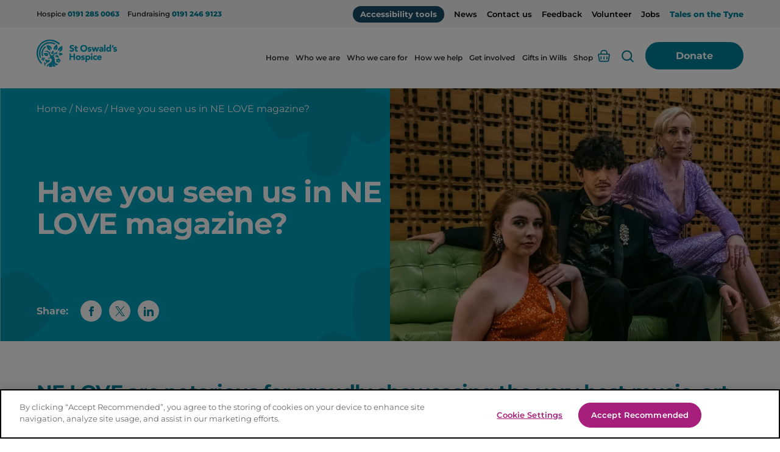

--- FILE ---
content_type: text/html; charset=UTF-8
request_url: https://www.stoswaldsuk.org/have-you-seen-us-in-ne-love-magazine/
body_size: 34559
content:
<!-- This page is cached by the Hummingbird Performance plugin v3.17.1 - https://wordpress.org/plugins/hummingbird-performance/. -->	<!doctype html>
<!--[if lt IE 7]><html class="no-js ie ie6 lt-ie9 lt-ie8 lt-ie7" lang="en-GB"> <![endif]-->
<!--[if IE 7]><html class="no-js ie ie7 lt-ie9 lt-ie8" lang="en-GB"> <![endif]-->
<!--[if IE 8]><html class="no-js ie ie8 lt-ie9" lang="en-GB"> <![endif]-->
<!--[if gt IE 8]><!--><html class="mz_no-js" lang="en-GB"> <!--<![endif]-->
<head>
    <!-- Google Universal Analytics -->
<script>(function(i,s,o,g,r,a,m){i['GoogleAnalyticsObject']=r;i[r]=i[r]||function(){(i[r].q=i[r].q||[]).push(arguments)},i[r].l=1*new Date();a=s.createElement(o),m=s.getElementsByTagName(o)[0];a.async=1;a.src=g;m.parentNode.insertBefore(a,m)})(window,document,'script','//www.google-analytics.com/analytics.js','ga');ga('create',' UA-47465307-2','auto',{'allowLinker':true});ga('require','linker');ga('linker:autoLink',['stoswaldsuk.org', 'stoswlottery.securecollections.net', 'stoswregular.securecollections.net','stoswaldslual.securecollections.net']);ga('require','displayfeatures');ga('send','pageview');</script>
<!-- End Google Universal Analytics -->

<script>(function(n,t,i,r){var u,f;n[i]=n[i]||{},n[i].initial={accountCode:"STOSW11118",host:"STOSW11118.pcapredict.com"},n[i].on=n[i].on||function(){(n[i].onq=n[i].onq||[]).push(arguments)},u=t.createElement("script"),u.async=!0,u.src=r,f=t.getElementsByTagName("script")[0],f.parentNode.insertBefore(u,f)})(window,document,"pca","//STOSW11118.pcapredict.com/js/sensor.js")</script>

<!-- Google Tag Manager -->
<script>(function(w,d,s,l,i){w[l]=w[l]||[];w[l].push({'gtm.start':
new Date().getTime(),event:'gtm.js'});var f=d.getElementsByTagName(s)[0],
j=d.createElement(s),dl=l!='dataLayer'?'&l='+l:'';j.async=true;j.src=
'https://www.googletagmanager.com/gtm.js?id='+i+dl;f.parentNode.insertBefore(j,f);
})(window,document,'script','dataLayer','GTM-KT5RS4G');</script>
<!-- End Google Tag Manager -->


    <meta name="viewport" content="width=device-width, initial-scale=1, shrink-to-fit=no">
    <meta name="format-detection" content="telephone=no">
    <meta charset="UTF-8" />
<script type="text/javascript">
/* <![CDATA[ */
var gform;gform||(document.addEventListener("gform_main_scripts_loaded",function(){gform.scriptsLoaded=!0}),document.addEventListener("gform/theme/scripts_loaded",function(){gform.themeScriptsLoaded=!0}),window.addEventListener("DOMContentLoaded",function(){gform.domLoaded=!0}),gform={domLoaded:!1,scriptsLoaded:!1,themeScriptsLoaded:!1,isFormEditor:()=>"function"==typeof InitializeEditor,callIfLoaded:function(o){return!(!gform.domLoaded||!gform.scriptsLoaded||!gform.themeScriptsLoaded&&!gform.isFormEditor()||(gform.isFormEditor()&&console.warn("The use of gform.initializeOnLoaded() is deprecated in the form editor context and will be removed in Gravity Forms 3.1."),o(),0))},initializeOnLoaded:function(o){gform.callIfLoaded(o)||(document.addEventListener("gform_main_scripts_loaded",()=>{gform.scriptsLoaded=!0,gform.callIfLoaded(o)}),document.addEventListener("gform/theme/scripts_loaded",()=>{gform.themeScriptsLoaded=!0,gform.callIfLoaded(o)}),window.addEventListener("DOMContentLoaded",()=>{gform.domLoaded=!0,gform.callIfLoaded(o)}))},hooks:{action:{},filter:{}},addAction:function(o,r,e,t){gform.addHook("action",o,r,e,t)},addFilter:function(o,r,e,t){gform.addHook("filter",o,r,e,t)},doAction:function(o){gform.doHook("action",o,arguments)},applyFilters:function(o){return gform.doHook("filter",o,arguments)},removeAction:function(o,r){gform.removeHook("action",o,r)},removeFilter:function(o,r,e){gform.removeHook("filter",o,r,e)},addHook:function(o,r,e,t,n){null==gform.hooks[o][r]&&(gform.hooks[o][r]=[]);var d=gform.hooks[o][r];null==n&&(n=r+"_"+d.length),gform.hooks[o][r].push({tag:n,callable:e,priority:t=null==t?10:t})},doHook:function(r,o,e){var t;if(e=Array.prototype.slice.call(e,1),null!=gform.hooks[r][o]&&((o=gform.hooks[r][o]).sort(function(o,r){return o.priority-r.priority}),o.forEach(function(o){"function"!=typeof(t=o.callable)&&(t=window[t]),"action"==r?t.apply(null,e):e[0]=t.apply(null,e)})),"filter"==r)return e[0]},removeHook:function(o,r,t,n){var e;null!=gform.hooks[o][r]&&(e=(e=gform.hooks[o][r]).filter(function(o,r,e){return!!(null!=n&&n!=o.tag||null!=t&&t!=o.priority)}),gform.hooks[o][r]=e)}});
/* ]]> */
</script>

    <meta http-equiv="X-UA-Compatible" content="IE=edge">
    <meta name="theme-color" content="#1A1A1A">
    <title>Have you seen us in NE LOVE magazine? | St Oswald’s Hospice</title>
    <link rel="pingback" href="https://www.stoswaldsuk.org/xmlrpc.php" />

    <link rel="preconnect" href="//connect.facebook.net">
    <link rel="preconnect" href="//platform.twitter.com">
    <link rel="preconnect" href="//apis.google.com">
    <link rel="preconnect" href="//www.googletagmanager.com">
    <link rel="preconnect" href="//www.google-analytics.com">
    <link rel="preconnect" href="//syndication.twitter.com">
    <link rel="preconnect" href="//staticxx.facebook.com">
    <link rel="preconnect" href="//www.google.co.uk">
    <link rel="preconnect" href="//www.google.com">
    <link rel="preconnect" href="//stats.g.doubleclick.net">

    <link rel="dns-prefetch" href="//connect.facebook.net">
    <link rel="dns-prefetch" href="//platform.twitter.com">
    <link rel="dns-prefetch" href="//apis.google.com">
    <link rel="dns-prefetch" href="//www.googletagmanager.com">
    <link rel="dns-prefetch" href="//www.google-analytics.com">
    <link rel="dns-prefetch" href="//syndication.twitter.com">
    <link rel="dns-prefetch" href="//staticxx.facebook.com">
    <link rel="dns-prefetch" href="//www.google.co.uk">
    <link rel="dns-prefetch" href="//www.google.com">
    <link rel="dns-prefetch" href="//stats.g.doubleclick.net">

    <link rel="stylesheet" type="text/css" href="https://services.postcodeanywhere.co.uk/css/address-3.91.css" />
    <script type="text/javascript" src="https://services.postcodeanywhere.co.uk/js/address-3.91.js"></script>

    <link rel="preload" href="https://www.stoswaldsuk.org/wp-content/themes/mw-stoswalds/assets/dist/fonts/montserrat/montserrat-700.woff2" as="font" type="font/woff2" crossorigin>
    <link rel="preload" href="https://www.stoswaldsuk.org/wp-content/themes/mw-stoswalds/assets/dist/fonts/montserrat/montserrat-regular.woff2" as="font" type="font/woff2" crossorigin>

    <meta name='robots' content='index, follow, max-image-preview:large, max-snippet:-1, max-video-preview:-1' />
	<style>img:is([sizes="auto" i], [sizes^="auto," i]) { contain-intrinsic-size: 3000px 1500px }</style>
	<!-- CookiePro Cookies Consent Notice start for www.stoswaldsuk.org -->
<script type="text/javascript" src="https://cookie-cdn.cookiepro.com/consent/a3f2cafc-6928-4efc-8b23-dab54db8a3fa/OtAutoBlock.js" ></script>
<script src="https://cookie-cdn.cookiepro.com/scripttemplates/otSDKStub.js"  type="text/javascript" charset="UTF-8" data-domain-script="a3f2cafc-6928-4efc-8b23-dab54db8a3fa" ></script>
<script type="text/javascript">
function OptanonWrapper() { }
</script>
<!-- CookiePro Cookies Consent Notice end for www.stoswaldsuk.org -->
	<!-- This site is optimized with the Yoast SEO plugin v26.2 - https://yoast.com/wordpress/plugins/seo/ -->
	<meta name="description" content="NE LOVE are notorious for proudly showcasing the very best music, art, fashion and talent from across the North East and beyond." />
	<link rel="canonical" href="https://www.stoswaldsuk.org/have-you-seen-us-in-ne-love-magazine/" />
	<meta property="og:locale" content="en_GB" />
	<meta property="og:type" content="article" />
	<meta property="og:title" content="Have you seen us in NE LOVE magazine?" />
	<meta property="og:description" content="NE LOVE are notorious for proudly showcasing the very best music, art, fashion and talent from across the North East and beyond." />
	<meta property="og:url" content="https://www.stoswaldsuk.org/have-you-seen-us-in-ne-love-magazine/" />
	<meta property="og:site_name" content="St Oswald’s Hospice" />
	<meta property="article:published_time" content="2023-11-27T13:58:56+00:00" />
	<meta property="article:modified_time" content="2023-11-30T16:04:44+00:00" />
	<meta property="og:image" content="https://www.stoswaldsuk.org/wp-content/uploads/2023/11/3-green-room-smaller-e1701360203215.jpg" />
	<meta property="og:image:width" content="1280" />
	<meta property="og:image:height" content="693" />
	<meta property="og:image:type" content="image/jpeg" />
	<meta name="author" content="Rebecca Reed" />
	<meta name="twitter:card" content="summary_large_image" />
	<meta name="twitter:title" content="Have you seen us in NE LOVE magazine?" />
	<meta name="twitter:description" content="NE LOVE are notorious for proudly showcasing the very best music, art, fashion and talent from across the North East and beyond." />
	<meta name="twitter:image" content="https://www.stoswaldsuk.org/wp-content/uploads/2023/11/3-green-room-smaller-e1701360203215.jpg" />
	<meta name="twitter:label1" content="Written by" />
	<meta name="twitter:data1" content="Rebecca Reed" />
	<meta name="twitter:label2" content="Estimated reading time" />
	<meta name="twitter:data2" content="1 minute" />
	<script type="application/ld+json" class="yoast-schema-graph">{"@context":"https://schema.org","@graph":[{"@type":"WebPage","@id":"https://www.stoswaldsuk.org/have-you-seen-us-in-ne-love-magazine/","url":"https://www.stoswaldsuk.org/have-you-seen-us-in-ne-love-magazine/","name":"Have you seen us in NE LOVE magazine? | St Oswald’s Hospice","isPartOf":{"@id":"https://www.stoswaldsuk.org/#website"},"primaryImageOfPage":{"@id":"https://www.stoswaldsuk.org/have-you-seen-us-in-ne-love-magazine/#primaryimage"},"image":{"@id":"https://www.stoswaldsuk.org/have-you-seen-us-in-ne-love-magazine/#primaryimage"},"thumbnailUrl":"https://www.stoswaldsuk.org/wp-content/uploads/2023/11/3-green-room-smaller-e1701360203215.jpg","datePublished":"2023-11-27T13:58:56+00:00","dateModified":"2023-11-30T16:04:44+00:00","author":{"@id":"https://www.stoswaldsuk.org/#/schema/person/6eb1c264de3406c39b2fc5049cbd2b63"},"description":"NE LOVE are notorious for proudly showcasing the very best music, art, fashion and talent from across the North East and beyond.","breadcrumb":{"@id":"https://www.stoswaldsuk.org/have-you-seen-us-in-ne-love-magazine/#breadcrumb"},"inLanguage":"en-GB","potentialAction":[{"@type":"ReadAction","target":["https://www.stoswaldsuk.org/have-you-seen-us-in-ne-love-magazine/"]}]},{"@type":"ImageObject","inLanguage":"en-GB","@id":"https://www.stoswaldsuk.org/have-you-seen-us-in-ne-love-magazine/#primaryimage","url":"https://www.stoswaldsuk.org/wp-content/uploads/2023/11/3-green-room-smaller-e1701360203215.jpg","contentUrl":"https://www.stoswaldsuk.org/wp-content/uploads/2023/11/3-green-room-smaller-e1701360203215.jpg","width":1280,"height":693},{"@type":"BreadcrumbList","@id":"https://www.stoswaldsuk.org/have-you-seen-us-in-ne-love-magazine/#breadcrumb","itemListElement":[{"@type":"ListItem","position":1,"name":"Home","item":"https://www.stoswaldsuk.org/"},{"@type":"ListItem","position":2,"name":"News","item":"https://www.stoswaldsuk.org/news/"},{"@type":"ListItem","position":3,"name":"Have you seen us in NE LOVE magazine?"}]},{"@type":"WebSite","@id":"https://www.stoswaldsuk.org/#website","url":"https://www.stoswaldsuk.org/","name":"St Oswald’s Hospice","description":"St Oswald’s Hospice - specialist hospice care in the North East","potentialAction":[{"@type":"SearchAction","target":{"@type":"EntryPoint","urlTemplate":"https://www.stoswaldsuk.org/?s={search_term_string}"},"query-input":{"@type":"PropertyValueSpecification","valueRequired":true,"valueName":"search_term_string"}}],"inLanguage":"en-GB"},{"@type":"Person","@id":"https://www.stoswaldsuk.org/#/schema/person/6eb1c264de3406c39b2fc5049cbd2b63","name":"Rebecca Reed","image":{"@type":"ImageObject","inLanguage":"en-GB","@id":"https://www.stoswaldsuk.org/#/schema/person/image/","url":"https://secure.gravatar.com/avatar/a519cdb5af451e71a009523f2ab65690f02763edd6e7e4e73e35a3f2164352b7?s=96&d=mm&r=g","contentUrl":"https://secure.gravatar.com/avatar/a519cdb5af451e71a009523f2ab65690f02763edd6e7e4e73e35a3f2164352b7?s=96&d=mm&r=g","caption":"Rebecca Reed"}}]}</script>
	<!-- / Yoast SEO plugin. -->


<link rel='dns-prefetch' href='//ajax.googleapis.com' />
<link rel='dns-prefetch' href='//www.google.com' />
<link rel='dns-prefetch' href='//maps.googleapis.com' />
<style id='classic-theme-styles-inline-css' type='text/css'>
/*! This file is auto-generated */
.wp-block-button__link{color:#fff;background-color:#32373c;border-radius:9999px;box-shadow:none;text-decoration:none;padding:calc(.667em + 2px) calc(1.333em + 2px);font-size:1.125em}.wp-block-file__button{background:#32373c;color:#fff;text-decoration:none}
</style>
<style id='global-styles-inline-css' type='text/css'>
:root{--wp--preset--aspect-ratio--square: 1;--wp--preset--aspect-ratio--4-3: 4/3;--wp--preset--aspect-ratio--3-4: 3/4;--wp--preset--aspect-ratio--3-2: 3/2;--wp--preset--aspect-ratio--2-3: 2/3;--wp--preset--aspect-ratio--16-9: 16/9;--wp--preset--aspect-ratio--9-16: 9/16;--wp--preset--color--black: #000000;--wp--preset--color--cyan-bluish-gray: #abb8c3;--wp--preset--color--white: #ffffff;--wp--preset--color--pale-pink: #f78da7;--wp--preset--color--vivid-red: #cf2e2e;--wp--preset--color--luminous-vivid-orange: #ff6900;--wp--preset--color--luminous-vivid-amber: #fcb900;--wp--preset--color--light-green-cyan: #7bdcb5;--wp--preset--color--vivid-green-cyan: #00d084;--wp--preset--color--pale-cyan-blue: #8ed1fc;--wp--preset--color--vivid-cyan-blue: #0693e3;--wp--preset--color--vivid-purple: #9b51e0;--wp--preset--gradient--vivid-cyan-blue-to-vivid-purple: linear-gradient(135deg,rgba(6,147,227,1) 0%,rgb(155,81,224) 100%);--wp--preset--gradient--light-green-cyan-to-vivid-green-cyan: linear-gradient(135deg,rgb(122,220,180) 0%,rgb(0,208,130) 100%);--wp--preset--gradient--luminous-vivid-amber-to-luminous-vivid-orange: linear-gradient(135deg,rgba(252,185,0,1) 0%,rgba(255,105,0,1) 100%);--wp--preset--gradient--luminous-vivid-orange-to-vivid-red: linear-gradient(135deg,rgba(255,105,0,1) 0%,rgb(207,46,46) 100%);--wp--preset--gradient--very-light-gray-to-cyan-bluish-gray: linear-gradient(135deg,rgb(238,238,238) 0%,rgb(169,184,195) 100%);--wp--preset--gradient--cool-to-warm-spectrum: linear-gradient(135deg,rgb(74,234,220) 0%,rgb(151,120,209) 20%,rgb(207,42,186) 40%,rgb(238,44,130) 60%,rgb(251,105,98) 80%,rgb(254,248,76) 100%);--wp--preset--gradient--blush-light-purple: linear-gradient(135deg,rgb(255,206,236) 0%,rgb(152,150,240) 100%);--wp--preset--gradient--blush-bordeaux: linear-gradient(135deg,rgb(254,205,165) 0%,rgb(254,45,45) 50%,rgb(107,0,62) 100%);--wp--preset--gradient--luminous-dusk: linear-gradient(135deg,rgb(255,203,112) 0%,rgb(199,81,192) 50%,rgb(65,88,208) 100%);--wp--preset--gradient--pale-ocean: linear-gradient(135deg,rgb(255,245,203) 0%,rgb(182,227,212) 50%,rgb(51,167,181) 100%);--wp--preset--gradient--electric-grass: linear-gradient(135deg,rgb(202,248,128) 0%,rgb(113,206,126) 100%);--wp--preset--gradient--midnight: linear-gradient(135deg,rgb(2,3,129) 0%,rgb(40,116,252) 100%);--wp--preset--font-size--small: 13px;--wp--preset--font-size--medium: 20px;--wp--preset--font-size--large: 36px;--wp--preset--font-size--x-large: 42px;--wp--preset--spacing--20: 0.44rem;--wp--preset--spacing--30: 0.67rem;--wp--preset--spacing--40: 1rem;--wp--preset--spacing--50: 1.5rem;--wp--preset--spacing--60: 2.25rem;--wp--preset--spacing--70: 3.38rem;--wp--preset--spacing--80: 5.06rem;--wp--preset--shadow--natural: 6px 6px 9px rgba(0, 0, 0, 0.2);--wp--preset--shadow--deep: 12px 12px 50px rgba(0, 0, 0, 0.4);--wp--preset--shadow--sharp: 6px 6px 0px rgba(0, 0, 0, 0.2);--wp--preset--shadow--outlined: 6px 6px 0px -3px rgba(255, 255, 255, 1), 6px 6px rgba(0, 0, 0, 1);--wp--preset--shadow--crisp: 6px 6px 0px rgba(0, 0, 0, 1);}:where(.is-layout-flex){gap: 0.5em;}:where(.is-layout-grid){gap: 0.5em;}body .is-layout-flex{display: flex;}.is-layout-flex{flex-wrap: wrap;align-items: center;}.is-layout-flex > :is(*, div){margin: 0;}body .is-layout-grid{display: grid;}.is-layout-grid > :is(*, div){margin: 0;}:where(.wp-block-columns.is-layout-flex){gap: 2em;}:where(.wp-block-columns.is-layout-grid){gap: 2em;}:where(.wp-block-post-template.is-layout-flex){gap: 1.25em;}:where(.wp-block-post-template.is-layout-grid){gap: 1.25em;}.has-black-color{color: var(--wp--preset--color--black) !important;}.has-cyan-bluish-gray-color{color: var(--wp--preset--color--cyan-bluish-gray) !important;}.has-white-color{color: var(--wp--preset--color--white) !important;}.has-pale-pink-color{color: var(--wp--preset--color--pale-pink) !important;}.has-vivid-red-color{color: var(--wp--preset--color--vivid-red) !important;}.has-luminous-vivid-orange-color{color: var(--wp--preset--color--luminous-vivid-orange) !important;}.has-luminous-vivid-amber-color{color: var(--wp--preset--color--luminous-vivid-amber) !important;}.has-light-green-cyan-color{color: var(--wp--preset--color--light-green-cyan) !important;}.has-vivid-green-cyan-color{color: var(--wp--preset--color--vivid-green-cyan) !important;}.has-pale-cyan-blue-color{color: var(--wp--preset--color--pale-cyan-blue) !important;}.has-vivid-cyan-blue-color{color: var(--wp--preset--color--vivid-cyan-blue) !important;}.has-vivid-purple-color{color: var(--wp--preset--color--vivid-purple) !important;}.has-black-background-color{background-color: var(--wp--preset--color--black) !important;}.has-cyan-bluish-gray-background-color{background-color: var(--wp--preset--color--cyan-bluish-gray) !important;}.has-white-background-color{background-color: var(--wp--preset--color--white) !important;}.has-pale-pink-background-color{background-color: var(--wp--preset--color--pale-pink) !important;}.has-vivid-red-background-color{background-color: var(--wp--preset--color--vivid-red) !important;}.has-luminous-vivid-orange-background-color{background-color: var(--wp--preset--color--luminous-vivid-orange) !important;}.has-luminous-vivid-amber-background-color{background-color: var(--wp--preset--color--luminous-vivid-amber) !important;}.has-light-green-cyan-background-color{background-color: var(--wp--preset--color--light-green-cyan) !important;}.has-vivid-green-cyan-background-color{background-color: var(--wp--preset--color--vivid-green-cyan) !important;}.has-pale-cyan-blue-background-color{background-color: var(--wp--preset--color--pale-cyan-blue) !important;}.has-vivid-cyan-blue-background-color{background-color: var(--wp--preset--color--vivid-cyan-blue) !important;}.has-vivid-purple-background-color{background-color: var(--wp--preset--color--vivid-purple) !important;}.has-black-border-color{border-color: var(--wp--preset--color--black) !important;}.has-cyan-bluish-gray-border-color{border-color: var(--wp--preset--color--cyan-bluish-gray) !important;}.has-white-border-color{border-color: var(--wp--preset--color--white) !important;}.has-pale-pink-border-color{border-color: var(--wp--preset--color--pale-pink) !important;}.has-vivid-red-border-color{border-color: var(--wp--preset--color--vivid-red) !important;}.has-luminous-vivid-orange-border-color{border-color: var(--wp--preset--color--luminous-vivid-orange) !important;}.has-luminous-vivid-amber-border-color{border-color: var(--wp--preset--color--luminous-vivid-amber) !important;}.has-light-green-cyan-border-color{border-color: var(--wp--preset--color--light-green-cyan) !important;}.has-vivid-green-cyan-border-color{border-color: var(--wp--preset--color--vivid-green-cyan) !important;}.has-pale-cyan-blue-border-color{border-color: var(--wp--preset--color--pale-cyan-blue) !important;}.has-vivid-cyan-blue-border-color{border-color: var(--wp--preset--color--vivid-cyan-blue) !important;}.has-vivid-purple-border-color{border-color: var(--wp--preset--color--vivid-purple) !important;}.has-vivid-cyan-blue-to-vivid-purple-gradient-background{background: var(--wp--preset--gradient--vivid-cyan-blue-to-vivid-purple) !important;}.has-light-green-cyan-to-vivid-green-cyan-gradient-background{background: var(--wp--preset--gradient--light-green-cyan-to-vivid-green-cyan) !important;}.has-luminous-vivid-amber-to-luminous-vivid-orange-gradient-background{background: var(--wp--preset--gradient--luminous-vivid-amber-to-luminous-vivid-orange) !important;}.has-luminous-vivid-orange-to-vivid-red-gradient-background{background: var(--wp--preset--gradient--luminous-vivid-orange-to-vivid-red) !important;}.has-very-light-gray-to-cyan-bluish-gray-gradient-background{background: var(--wp--preset--gradient--very-light-gray-to-cyan-bluish-gray) !important;}.has-cool-to-warm-spectrum-gradient-background{background: var(--wp--preset--gradient--cool-to-warm-spectrum) !important;}.has-blush-light-purple-gradient-background{background: var(--wp--preset--gradient--blush-light-purple) !important;}.has-blush-bordeaux-gradient-background{background: var(--wp--preset--gradient--blush-bordeaux) !important;}.has-luminous-dusk-gradient-background{background: var(--wp--preset--gradient--luminous-dusk) !important;}.has-pale-ocean-gradient-background{background: var(--wp--preset--gradient--pale-ocean) !important;}.has-electric-grass-gradient-background{background: var(--wp--preset--gradient--electric-grass) !important;}.has-midnight-gradient-background{background: var(--wp--preset--gradient--midnight) !important;}.has-small-font-size{font-size: var(--wp--preset--font-size--small) !important;}.has-medium-font-size{font-size: var(--wp--preset--font-size--medium) !important;}.has-large-font-size{font-size: var(--wp--preset--font-size--large) !important;}.has-x-large-font-size{font-size: var(--wp--preset--font-size--x-large) !important;}
:where(.wp-block-post-template.is-layout-flex){gap: 1.25em;}:where(.wp-block-post-template.is-layout-grid){gap: 1.25em;}
:where(.wp-block-columns.is-layout-flex){gap: 2em;}:where(.wp-block-columns.is-layout-grid){gap: 2em;}
:root :where(.wp-block-pullquote){font-size: 1.5em;line-height: 1.6;}
</style>
<link rel='stylesheet' id='trustseal_style-css' href='https://www.stoswaldsuk.org/wp-content/plugins/donation-for-woocommerce//assets/css/user-wc-donation-form.css?t=06112025043139'  media='all' />
<style id='woocommerce-inline-inline-css' type='text/css'>
.woocommerce form .form-row .required { visibility: visible; }
</style>
<link rel='stylesheet' id='brands-styles-css' href='https://www.stoswaldsuk.org/wp-content/plugins/woocommerce/assets/css/brands.css'  media='all' />
<link rel='stylesheet' id='wc-uk-gift-aid-donations-box-css' href='https://www.stoswaldsuk.org/wp-content/plugins/wc-uk-gift-aid/assets/uk-gift-aid-donations-box.css'  media='all' />
<link rel='stylesheet' id='mw-styles-css' href='https://www.stoswaldsuk.org/wp-content/themes/mw-stoswalds/assets/dist/css/styles.min.css'  media='screen' />
<script  defer="defer" src="https://www.stoswaldsuk.org/wp-includes/js/dist/vendor/react.min.js" id="react-js"></script>
<script  defer="defer" src="https://www.stoswaldsuk.org/wp-includes/js/dist/vendor/react-jsx-runtime.min.js" id="react-jsx-runtime-js"></script>
<script  defer="defer" src="https://www.stoswaldsuk.org/wp-includes/js/dist/autop.min.js" id="wp-autop-js"></script>
<script  src="https://www.stoswaldsuk.org/wp-includes/js/dist/vendor/wp-polyfill.min.js" id="wp-polyfill-js"></script>
<script  defer="defer" src="https://www.stoswaldsuk.org/wp-includes/js/dist/blob.min.js" id="wp-blob-js"></script>
<script  defer="defer" src="https://www.stoswaldsuk.org/wp-includes/js/dist/block-serialization-default-parser.min.js" id="wp-block-serialization-default-parser-js"></script>
<script  src="https://www.stoswaldsuk.org/wp-includes/js/dist/hooks.min.js" id="wp-hooks-js"></script>
<script  defer="defer" src="https://www.stoswaldsuk.org/wp-includes/js/dist/deprecated.min.js" id="wp-deprecated-js"></script>
<script  defer="defer" src="https://www.stoswaldsuk.org/wp-includes/js/dist/dom.min.js" id="wp-dom-js"></script>
<script  defer="defer" src="https://www.stoswaldsuk.org/wp-includes/js/dist/vendor/react-dom.min.js" id="react-dom-js"></script>
<script  defer="defer" src="https://www.stoswaldsuk.org/wp-includes/js/dist/escape-html.min.js" id="wp-escape-html-js"></script>
<script  defer="defer" src="https://www.stoswaldsuk.org/wp-includes/js/dist/element.min.js" id="wp-element-js"></script>
<script  defer="defer" src="https://www.stoswaldsuk.org/wp-includes/js/dist/is-shallow-equal.min.js" id="wp-is-shallow-equal-js"></script>
<script  src="https://www.stoswaldsuk.org/wp-includes/js/dist/i18n.min.js" id="wp-i18n-js"></script>
<script  id="wp-i18n-js-after">
/* <![CDATA[ */
wp.i18n.setLocaleData( { 'text direction\u0004ltr': [ 'ltr' ] } );
/* ]]> */
</script>
<script  id="wp-keycodes-js-translations">
/* <![CDATA[ */
( function( domain, translations ) {
	var localeData = translations.locale_data[ domain ] || translations.locale_data.messages;
	localeData[""].domain = domain;
	wp.i18n.setLocaleData( localeData, domain );
} )( "default", {"translation-revision-date":"2025-10-08 12:55:00+0000","generator":"GlotPress\/4.0.1","domain":"messages","locale_data":{"messages":{"":{"domain":"messages","plural-forms":"nplurals=2; plural=n != 1;","lang":"en_GB"},"Tilde":["Tilde"],"Backtick":["Backtick"],"Period":["Period"],"Comma":["Comma"]}},"comment":{"reference":"wp-includes\/js\/dist\/keycodes.js"}} );
/* ]]> */
</script>
<script  defer="defer" src="https://www.stoswaldsuk.org/wp-includes/js/dist/keycodes.min.js" id="wp-keycodes-js"></script>
<script  defer="defer" src="https://www.stoswaldsuk.org/wp-includes/js/dist/priority-queue.min.js" id="wp-priority-queue-js"></script>
<script  defer="defer" src="https://www.stoswaldsuk.org/wp-includes/js/dist/compose.min.js" id="wp-compose-js"></script>
<script  defer="defer" src="https://www.stoswaldsuk.org/wp-includes/js/dist/private-apis.min.js" id="wp-private-apis-js"></script>
<script  defer="defer" src="https://www.stoswaldsuk.org/wp-includes/js/dist/redux-routine.min.js" id="wp-redux-routine-js"></script>
<script  defer="defer" src="https://www.stoswaldsuk.org/wp-includes/js/dist/data.min.js" id="wp-data-js"></script>
<script  id="wp-data-js-after">
/* <![CDATA[ */
( function() {
	var userId = 0;
	var storageKey = "WP_DATA_USER_" + userId;
	wp.data
		.use( wp.data.plugins.persistence, { storageKey: storageKey } );
} )();
/* ]]> */
</script>
<script  defer="defer" src="https://www.stoswaldsuk.org/wp-includes/js/dist/html-entities.min.js" id="wp-html-entities-js"></script>
<script  src="https://www.stoswaldsuk.org/wp-includes/js/dist/dom-ready.min.js" id="wp-dom-ready-js"></script>
<script  id="wp-a11y-js-translations">
/* <![CDATA[ */
( function( domain, translations ) {
	var localeData = translations.locale_data[ domain ] || translations.locale_data.messages;
	localeData[""].domain = domain;
	wp.i18n.setLocaleData( localeData, domain );
} )( "default", {"translation-revision-date":"2025-10-08 12:55:00+0000","generator":"GlotPress\/4.0.1","domain":"messages","locale_data":{"messages":{"":{"domain":"messages","plural-forms":"nplurals=2; plural=n != 1;","lang":"en_GB"},"Notifications":["Notifications"]}},"comment":{"reference":"wp-includes\/js\/dist\/a11y.js"}} );
/* ]]> */
</script>
<script  src="https://www.stoswaldsuk.org/wp-includes/js/dist/a11y.min.js" id="wp-a11y-js"></script>
<script  id="wp-rich-text-js-translations">
/* <![CDATA[ */
( function( domain, translations ) {
	var localeData = translations.locale_data[ domain ] || translations.locale_data.messages;
	localeData[""].domain = domain;
	wp.i18n.setLocaleData( localeData, domain );
} )( "default", {"translation-revision-date":"2025-10-08 12:55:00+0000","generator":"GlotPress\/4.0.1","domain":"messages","locale_data":{"messages":{"":{"domain":"messages","plural-forms":"nplurals=2; plural=n != 1;","lang":"en_GB"},"%s applied.":["%s applied."],"%s removed.":["%s removed."]}},"comment":{"reference":"wp-includes\/js\/dist\/rich-text.js"}} );
/* ]]> */
</script>
<script  defer="defer" src="https://www.stoswaldsuk.org/wp-includes/js/dist/rich-text.min.js" id="wp-rich-text-js"></script>
<script  defer="defer" src="https://www.stoswaldsuk.org/wp-includes/js/dist/shortcode.min.js" id="wp-shortcode-js"></script>
<script  defer="defer" src="https://www.stoswaldsuk.org/wp-includes/js/dist/warning.min.js" id="wp-warning-js"></script>
<script  id="wp-blocks-js-translations">
/* <![CDATA[ */
( function( domain, translations ) {
	var localeData = translations.locale_data[ domain ] || translations.locale_data.messages;
	localeData[""].domain = domain;
	wp.i18n.setLocaleData( localeData, domain );
} )( "default", {"translation-revision-date":"2025-10-08 12:55:00+0000","generator":"GlotPress\/4.0.1","domain":"messages","locale_data":{"messages":{"":{"domain":"messages","plural-forms":"nplurals=2; plural=n != 1;","lang":"en_GB"},"%1$s Block. Row %2$d":["%1$s Block. Row %2$d"],"Design":["Design"],"%s Block":["%s Block"],"%1$s Block. %2$s":["%1$s Block. %2$s"],"%1$s Block. Column %2$d":["%1$s Block. Column %2$d"],"%1$s Block. Column %2$d. %3$s":["%1$s Block. Column %2$d. %3$s"],"%1$s Block. Row %2$d. %3$s":["%1$s Block. Row %2$d. %3$s"],"Reusable blocks":["Reusable blocks"],"Embeds":["Embeds"],"Text":["Text"],"Widgets":["Widgets"],"Theme":["Theme"],"Media":["Media"]}},"comment":{"reference":"wp-includes\/js\/dist\/blocks.js"}} );
/* ]]> */
</script>
<script  defer="defer" src="https://www.stoswaldsuk.org/wp-includes/js/dist/blocks.min.js" id="wp-blocks-js"></script>
<script type="text/javascript" id="wc_shortcode_block-js-extra">
/* <![CDATA[ */
var wc_donation_forms = {"forms":[{"ID":1035,"title":"Donation"}]};
/* ]]> */
</script>
<script  defer="defer" src="https://www.stoswaldsuk.org/wp-content/plugins/donation-for-woocommerce/assets/js/gutenberg_shortcode_block/build/index.js" id="wc_shortcode_block-js"></script>
<script  defer="defer" src="//ajax.googleapis.com/ajax/libs/jquery/3.5.1/jquery.min.js" id="jquery-js"></script>
<script  defer="defer" src="https://www.stoswaldsuk.org/wp-content/plugins/stop-user-enumeration/frontend/js/frontend.js" id="stop-user-enumeration-js" defer="defer" data-wp-strategy="defer"></script>
<script  defer="defer" src="//maps.googleapis.com/maps/api/js?key=AIzaSyAtsyILAInvwrr2-ltLA0IEPoCQQWj14qU" id="google-maps-js"></script>
<link rel="https://api.w.org/" href="https://www.stoswaldsuk.org/wp-json/" /><link rel="alternate" title="JSON" type="application/json" href="https://www.stoswaldsuk.org/wp-json/wp/v2/posts/72984" /><link rel='shortlink' href='https://www.stoswaldsuk.org/?p=72984' />
<link rel="alternate" title="oEmbed (JSON)" type="application/json+oembed" href="https://www.stoswaldsuk.org/wp-json/oembed/1.0/embed?url=https%3A%2F%2Fwww.stoswaldsuk.org%2Fhave-you-seen-us-in-ne-love-magazine%2F" />
<link rel="alternate" title="oEmbed (XML)" type="text/xml+oembed" href="https://www.stoswaldsuk.org/wp-json/oembed/1.0/embed?url=https%3A%2F%2Fwww.stoswaldsuk.org%2Fhave-you-seen-us-in-ne-love-magazine%2F&#038;format=xml" />
<style></style><script type="application/ld+json">{"@context":"http:\/\/schema.org","@type":"Organization","name":"St Oswald\u2019s Hospice","url":"https:\/\/www.stoswaldsuk.org","address":[{"@type":"PostalAddress","streetAddress":"Regent Ave, Gosforth","addressLocality":"Newcastle upon Tyne","postalCode":"NE3 1EE"}],"logo":"https:\/\/www.stoswaldsuk.org\/wp-content\/uploads\/2022\/10\/66874e14-305a-dd11-8c71-001e4fe4e581.jpeg","sameAs":["https:\/\/www.facebook.com\/stoswaldshospice","https:\/\/twitter.com\/stoswaldsuk","https:\/\/www.youtube.com\/@stoswaldshospiceuk","https:\/\/www.instagram.com\/stoswaldsuk","https:\/\/www.linkedin.com\/company\/stoswaldshospice"]}</script>	<noscript><style>.woocommerce-product-gallery{ opacity: 1 !important; }</style></noscript>
	<link rel="icon" href="https://www.stoswaldsuk.org/wp-content/uploads/2022/12/cropped-SOH-website-favicon_web-1-32x32.png" sizes="32x32" />
<link rel="icon" href="https://www.stoswaldsuk.org/wp-content/uploads/2022/12/cropped-SOH-website-favicon_web-1-192x192.png" sizes="192x192" />
<link rel="apple-touch-icon" href="https://www.stoswaldsuk.org/wp-content/uploads/2022/12/cropped-SOH-website-favicon_web-1-180x180.png" />
<meta name="msapplication-TileImage" content="https://www.stoswaldsuk.org/wp-content/uploads/2022/12/cropped-SOH-website-favicon_web-1-270x270.png" />
		<style type="text/css" id="wp-custom-css">
			.g__footer .c__social-links__icon:first-of-type a{
	background-color: #3c5898;
}		</style>
					</head>

	<body class="wp-singular post-template-default single single-post postid-72984 single-format-standard wp-theme-mw-stoswalds theme-mw-stoswalds woocommerce-no-js" data-template="base.twig">
		<!-- Google Tag Manager (noscript) -->
<noscript><iframe src=https://www.googletagmanager.com/ns.html?id=GTM-KT5RS4G
height="0" width="0" style="display:none;visibility:hidden"></iframe></noscript>
<!-- End Google Tag Manager (noscript) -->


					<svg xmlns="http://www.w3.org/2000/svg" style="display: none;">
    <symbol id="search-icon" viewBox="0 0 19 20">
        <path d="M13.3904681,12.1192012 C15.7997129,9.03775559 15.3943478,4.61343616 12.4652596,2.02109934 C9.53617148,-0.571237484 5.09538185,-0.43592015 2.32956603,2.3299487 C-0.436249798,5.09581755 -0.571481998,9.53660977 2.02091098,12.4656482 C4.61330395,15.3946867 9.03763115,15.799967 12.1190306,13.3906631 L15.5277338,16.799205 C15.7545442,17.0279057 16.0863695,17.1177999 16.3976058,17.0348606 C16.7088421,16.9519212 16.9519302,16.708822 17.0348553,16.3975819 C17.1177804,16.0863419 17.027871,15.7545206 16.79916,15.5277206 L13.3904681,12.1192012 Z M7.5740775,13.1627306 C5.31370734,13.1627306 3.27588343,11.801194 2.41084727,9.7128967 C1.5458111,7.62459938 2.02391839,5.2208437 3.62222671,3.62250588 C5.22053503,2.02416807 7.62428189,1.54601642 9.71259518,2.41101405 C11.8009085,3.27601168 13.1625244,5.31381046 13.1625244,7.57418062 C13.1590907,10.6591879 10.6590847,13.1592401 7.5740775,13.1627306 Z" id="Search-"></path>
    </symbol>
    <symbol id="facebook-icon" viewBox="0 0 24 24">
        <path d="M9 8h-3v4h3v12h5v-12h3.642l.358-4h-4v-1.667c0-.955.192-1.333 1.115-1.333h2.885v-5h-3.808c-3.596 0-5.192 1.583-5.192 4.615v3.385z"/>
    </symbol>
    <symbol id="twitter-icon" viewBox="0 0 1200 1227">
        <path d="M714.163 519.284L1160.89 0H1055.03L667.137 450.887L357.328 0H0L468.492 681.821L0 1226.37H105.866L515.491 750.218L842.672 1226.37H1200L714.137 519.284H714.163ZM569.165 687.828L521.697 619.934L144.011 79.6944H306.615L611.412 515.685L658.88 583.579L1055.08 1150.3H892.476L569.165 687.854V687.828Z"/>
    </symbol>
    <symbol id="instagram-icon" viewBox="0 0 24 24">
        <path d="M12 2.163c3.204 0 3.584.012 4.85.07 3.252.148 4.771 1.691 4.919 4.919.058 1.265.069 1.645.069 4.849 0 3.205-.012 3.584-.069 4.849-.149 3.225-1.664 4.771-4.919 4.919-1.266.058-1.644.07-4.85.07-3.204 0-3.584-.012-4.849-.07-3.26-.149-4.771-1.699-4.919-4.92-.058-1.265-.07-1.644-.07-4.849 0-3.204.013-3.583.07-4.849.149-3.227 1.664-4.771 4.919-4.919 1.266-.057 1.645-.069 4.849-.069zm0-2.163c-3.259 0-3.667.014-4.947.072-4.358.2-6.78 2.618-6.98 6.98-.059 1.281-.073 1.689-.073 4.948 0 3.259.014 3.668.072 4.948.2 4.358 2.618 6.78 6.98 6.98 1.281.058 1.689.072 4.948.072 3.259 0 3.668-.014 4.948-.072 4.354-.2 6.782-2.618 6.979-6.98.059-1.28.073-1.689.073-4.948 0-3.259-.014-3.667-.072-4.947-.196-4.354-2.617-6.78-6.979-6.98-1.281-.059-1.69-.073-4.949-.073zm0 5.838c-3.403 0-6.162 2.759-6.162 6.162s2.759 6.163 6.162 6.163 6.162-2.759 6.162-6.163c0-3.403-2.759-6.162-6.162-6.162zm0 10.162c-2.209 0-4-1.79-4-4 0-2.209 1.791-4 4-4s4 1.791 4 4c0 2.21-1.791 4-4 4zm6.406-11.845c-.796 0-1.441.645-1.441 1.44s.645 1.44 1.441 1.44c.795 0 1.439-.645 1.439-1.44s-.644-1.44-1.439-1.44z"/>
    </symbol>
    <symbol id="linkedin-icon" viewBox="0 0 24 24">
        <path d="M4.98 3.5c0 1.381-1.11 2.5-2.48 2.5s-2.48-1.119-2.48-2.5c0-1.38 1.11-2.5 2.48-2.5s2.48 1.12 2.48 2.5zm.02 4.5h-5v16h5v-16zm7.982 0h-4.968v16h4.969v-8.399c0-4.67 6.029-5.052 6.029 0v8.399h4.988v-10.131c0-7.88-8.922-7.593-11.018-3.714v-2.155z"/>
    </symbol>
    <symbol id="youtube-icon" viewBox="0 0 24 24">
        <path d="M19.615 3.184c-3.604-.246-11.631-.245-15.23 0-3.897.266-4.356 2.62-4.385 8.816.029 6.185.484 8.549 4.385 8.816 3.6.245 11.626.246 15.23 0 3.897-.266 4.356-2.62 4.385-8.816-.029-6.185-.484-8.549-4.385-8.816zm-10.615 12.816v-8l8 3.993-8 4.007z"/>
    </symbol>
    <symbol id="whatsapp-icon" viewBox="0 0 24 24">
        <path d="m17.507 14.307-.009.075c-2.199-1.096-2.429-1.242-2.713-.816-.197.295-.771.964-.944 1.162-.175.195-.349.21-.646.075-.3-.15-1.263-.465-2.403-1.485-.888-.795-1.484-1.77-1.66-2.07-.293-.506.32-.578.878-1.634.1-.21.049-.375-.025-.524-.075-.15-.672-1.62-.922-2.206-.24-.584-.487-.51-.672-.51-.576-.05-.997-.042-1.368.344-1.614 1.774-1.207 3.604.174 5.55 2.714 3.552 4.16 4.206 6.804 5.114.714.227 1.365.195 1.88.121.574-.091 1.767-.721 2.016-1.426.255-.705.255-1.29.18-1.425-.074-.135-.27-.21-.57-.345z"/><path d="m20.52 3.449c-7.689-7.433-20.414-2.042-20.419 8.444 0 2.096.549 4.14 1.595 5.945l-1.696 6.162 6.335-1.652c7.905 4.27 17.661-1.4 17.665-10.449 0-3.176-1.24-6.165-3.495-8.411zm1.482 8.417c-.006 7.633-8.385 12.4-15.012 8.504l-.36-.214-3.75.975 1.005-3.645-.239-.375c-4.124-6.565.614-15.145 8.426-15.145 2.654 0 5.145 1.035 7.021 2.91 1.875 1.859 2.909 4.35 2.909 6.99z"/>    
    </symbol>
    <symbol id="basket-icon" viewBox="0 0 23 21">
        <g id="Symbols" stroke="none" stroke-width="1" fill="none" fill-rule="evenodd">
        <g id="Nav" transform="translate(-1131.000000, -81.000000)" stroke="#008299" stroke-width="1.8515625">
            <g id="Group-8-Copy" transform="translate(1131.786729, 77.039008)">
                <g id="Group-3" transform="translate(0.000000, 4.984458)">
                    <path d="M18.7147885,6.09179252 C19.1339995,6.09179252 19.5135238,6.26171134 19.7882453,6.53643291 C20.047573,6.79576059 20.213514,7.14847495 20.2312966,7.53980422 L18.5768271,17.1271452 C18.5128182,17.4898622 18.3232296,17.8034308 18.057563,18.0263201 C17.7918963,18.2492094 17.4501514,18.3814194 17.0818298,18.3814194 L4.54587158,18.3814194 C4.17755001,18.3814194 3.83580514,18.2492094 3.57013845,18.0263201 C3.30447176,17.8034308 3.11488324,17.4898622 3.05087435,17.1271452 L1.4179157,7.87371283 C1.34506298,7.46088074 1.44644048,7.05760203 1.66923919,6.73931817 C1.87944294,6.4390271 2.19772787,6.21439287 2.5797442,6.12877229 Z" id="Rectangle"></path>
                    <line x1="10.8138507" y1="10.988854" x2="10.8138507" y2="14.3161926" id="Path-3-Copy" stroke-linecap="round"></line>
                    <line x1="15.8048587" y1="10.988854" x2="15.8048587" y2="14.3161926" id="Path-3-Copy-2" stroke-linecap="round"></line>
                    <line x1="5.82284269" y1="10.988854" x2="5.82284269" y2="14.3161926" id="Path-3" stroke-linecap="round"></line>
                    <path d="M5.82284269,5.16601127 L5.82284269,3.703125 C5.82284269,1.65794554 7.48078822,3.75693373e-16 9.52596769,0 L12.1017337,0 C14.1469132,-3.75693373e-16 15.8048587,1.65794554 15.8048587,3.703125 L15.8048587,5.16601127 L15.8048587,5.16601127" id="Path" stroke-linecap="round"></path>
                </g>
            </g>
        </g>
    </g>
    </symbol>
</svg>			<header id="site-header" class="g__header">
    <input type="checkbox" id="menu-mobile" name="menu-mobile">

    <div class="g__headerTop">
        <div class="l__contain">
                                                <div class="g__headerTop__office">
                        <p>Hospice</p>
                        <p><strong><a href="tel:01912850063">0191 285 0063</a></strong></p>
                    </div>
                                    <div class="g__headerTop__office">
                        <p>Fundraising</p>
                        <p><strong><a href="tel:01912469123">0191 246 9123</a></strong></p>
                    </div>
                            
            <ul class="links nolist">
                <li class="reciteme"><a href="#" class="btn btn--secondary reciteme"><span>Accessibility tools</span></a></li>
                                    <li><a href="https://www.stoswaldsuk.org/news/" target="_self" >News</a></li>
                                    <li><a href="https://www.stoswaldsuk.org/contact-us/" target="_self" >Contact us</a></li>
                                    <li><a href="https://www.stoswaldsuk.org/who-we-are/being-accountable/complaints-concerns-and-feedback/" target="_self" >Feedback</a></li>
                                    <li><a href="https://www.stoswaldsuk.org/get-involved/volunteer-with-us/" target="_self" >Volunteer</a></li>
                                    <li><a href="https://www.stoswaldsuk.org/jobs/" target="_self" >Jobs</a></li>
                                
                                    <li class="g__headerTop__cta"><a href="https://bit.ly/3RGhjGu" target="_blank" rel="noopener">Tales on the Tyne</a></li>
                            </ul>  
        </div>
    </div>

    <div class="g__headerMain">
        <div class="l__contain">
            <div class="l__row">
                <div class="g__header__logo">
                    <a href="https://www.stoswaldsuk.org" aria-label="St Oswald’s Hospice logo">
                        <span class="sr-only">St Oswald’s Hospice</span>
                        <picture>
                            <source srcset="https://www.stoswaldsuk.org/wp-content/uploads/2022/10/66874e14-305a-dd11-8c71-001e4fe4e581.webp" type="image/webp">
                            <source srcset="https://www.stoswaldsuk.org/wp-content/uploads/2022/10/66874e14-305a-dd11-8c71-001e4fe4e581.jpeg">
                            <img src="https://www.stoswaldsuk.org/wp-content/uploads/2022/10/66874e14-305a-dd11-8c71-001e4fe4e581.jpeg" alt="St Oswald’s Hospice" width="1920" height="655">
                        </picture>
                    </a>
                </div>
                
                <label id="menu-toggle" for="menu-mobile">
                    <span class="menu-line line-1"></span>
                    <span class="menu-line line-2"></span>
                    <span class="menu-line line-3"></span>
                    <span class="menu-line line-4"></span>
                </label>

                <div class="g__header__actions">
                    
                    <label class="cart" id="cart-trigger" for="cart-display">
                        <a href="/basket/">
                            <span class="sr-only">Basket</span>
                            <svg>
                                <use xlink:href="#basket-icon"></use>
                            </svg>
                                                                                </a>
                        
                    </label>
                    
                    <label class="search" id="search-trigger" for="search-display">
                        <svg>
                            <use xlink:href="#search-icon"></use>
                        </svg>
                    </label>
                                            <a class="btn btn--standard" href="https://www.stoswaldsuk.org/get-involved/make-a-donation/" target="_self" ><span>Donate</span></a>
                                    </div>

                <div class="g__header__nav">
                    	<nav id="nav-main" class="m__nav">
		<ul class="m__nav__wrap">
			<div class="m__nav__search">
				<div class="l__contain">
					<form action="/" method="get" autocomplete="off">
						<input placeholder="Search..." aria-label="Search" type="text" name="s" id="search-input" value="" required />
						<div class="close-btn" id="search-close"></div>
					</form>
				</div>
			</div>
							<a class="btn btn--standard" href="https://www.stoswaldsuk.org/get-involved/make-a-donation/" target="_self" ><span>Donate</span></a>
						 
									<li class="m__nav__item   ">

													<a href="https://www.stoswaldsuk.org/" class="m__nav__item-link" _self>Home</a>
											</li>
				 

			 
									<li class="m__nav__item dropdown  ">

													<div class="m__nav__item-sub">
								<a href="https://www.stoswaldsuk.org/who-we-are/" class="m__nav__item-link" target="_self">Who we are</a>
								<label for="menu-checkbox-76" class="menu-checkbox-toggle">Next</label>
							</div>
							<input type="checkbox" id="menu-checkbox-76" name="menu-checkbox-76" class="menu-checkbox">
							<div class="subnav">
								<div class="subnav__wrap">
									<label for="menu-checkbox-76" class="subnav__back">Back</label>

									<div class="l__contain l__flexheight">
																					<div class="subnav__info">
												<h3>Who we are</h3>
												<p>We’re a charitable hospice rooted in the North East. We provide outstanding, specialist and expert care to adults and children with life-limiting conditions. We strive to provide quality time for everyone.</p>

																									<a class="btn btn--standard subnav_btn" href="https://www.stoswaldsuk.org/who-we-are/" target="_self" ><span>Find out more</span></a>
																							</div>
										
										<ul class="subnav__terms nolist">
											<h4>Who we are</h4>
																																																																																													<li class="m__nav__item dropdown ">
																													<div class="m__nav__item-sub">
																<a class="m__nav__item-anchor first active" href="https://www.stoswaldsuk.org/who-we-are/about-us/" data-target="subnav__children--76044" title="About us">
																	<span>About us</span>
																</a>
																<label for="menu-checkbox-76044" class="menu-checkbox-toggle">Next</label>
															</div>
															<input type="checkbox" id="menu-checkbox-76044" name="menu-checkbox-76044" aria-label="Sub Menu Item About us" class="menu-checkbox">
															
															<div class="subnav__children nolist">
																<ul class="nolist">
																	<label for="menu-checkbox-76044" class="subnav__back">Back</label>
																	<h4>About us</h4>
																	
																																																																																																																																																															<li>
																				<a href="https://www.stoswaldsuk.org/our-story-much-more-than-you-think/" title="Our Story – Much more than you think">Our Story – Much more than you think</a>
																			</li>
																																																																																																																																																																																																																																																																																																																																																																																																																																																																																																																																																																																																																																																																																																																																																																																																																																																																																																																																																																																																																																																																																																																																																																																																																																																																																																																																																																																																																																																																																																																																																																																																																																																																																																																																																																																																																																																																																																																																																																																																																																																																																																																																																																																																																																																																																																																																																																																																																																																																																																																																																																																																																																																																																																																																																																																																																																																																																																																																																																																																																																																																																																																																																																																																																																																																																																																																																																																																																																																																																																																																																																																																																																																																																																																																																																																																																																																																																																																																																																																																																																																																																																																																																																																																																																																																															</ul>
																<div class="subnav__children__actions">
																	<a href="#" class="btn btn--secondary reciteme"><span>Accessibility tools</span></a>
																	<ul class="links nolist">
																																					<li><a href="https://www.stoswaldsuk.org/news/" target="_self" >News</a></li>
																																					<li><a href="https://www.stoswaldsuk.org/contact-us/" target="_self" >Contact us</a></li>
																																					<li><a href="https://www.stoswaldsuk.org/who-we-are/being-accountable/complaints-concerns-and-feedback/" target="_self" >Feedback</a></li>
																																					<li><a href="https://www.stoswaldsuk.org/get-involved/volunteer-with-us/" target="_self" >Volunteer</a></li>
																																					<li><a href="https://www.stoswaldsuk.org/jobs/" target="_self" >Jobs</a></li>
																																																							<li class="g__headerTop__cta"><a href="https://bit.ly/3RGhjGu" target="_blank" rel="noopener">Tales on the Tyne</a></li>
																																			</ul>  
																																																						<div class="m__nav__actions__office">
																				<p>Hospice</p>
																				<p><strong><a href="tel:01912850063">0191 285 0063</a></strong></p>
																			</div>
																																					<div class="m__nav__actions__office">
																				<p>Fundraising</p>
																				<p><strong><a href="tel:01912469123">0191 246 9123</a></strong></p>
																			</div>
																																																			</div>
															</div>
																																										</li>
																																																																							<li class="m__nav__item dropdown ">
																													<div class="m__nav__item-sub">
																<a class="m__nav__item-anchor  " href="https://www.stoswaldsuk.org/who-we-are/our-vision-and-mission/" data-target="subnav__children--4330" title="Our Vision, Mission and Strategy">
																	<span>Our Vision, Mission and Strategy</span>
																</a>
																<label for="menu-checkbox-4330" class="menu-checkbox-toggle">Next</label>
															</div>
															<input type="checkbox" id="menu-checkbox-4330" name="menu-checkbox-4330" aria-label="Sub Menu Item Our Vision, Mission and Strategy" class="menu-checkbox">
															
															<div class="subnav__children nolist">
																<ul class="nolist">
																	<label for="menu-checkbox-4330" class="subnav__back">Back</label>
																	<h4>Our Vision, Mission and Strategy</h4>
																	
																																																																																																																																																																																																																																					<li>
																				<a href="https://www.stoswaldsuk.org/who-we-are/our-vision-and-mission/our-vision-mission-statement/" title="Our Vision and Mission Statements">Our Vision and Mission Statements</a>
																			</li>
																																																																								<li>
																				<a href="https://www.stoswaldsuk.org/who-we-are/our-vision-and-mission/st-oswalds-hospice-strategy/" title="Our Strategy 2023 - 2027">Our Strategy 2023 - 2027</a>
																			</li>
																																																																								<li>
																				<a href="https://www.stoswaldsuk.org/who-we-are/our-values-and-people-charter/" title="Our Values and People Charter">Our Values and People Charter</a>
																			</li>
																																																																																																																																																																																																																																																																																																																																																																																																																																																																																																																																																																																																																																																																																																																																																																																																																																																																																																																																																																																																																																																																																																																																																																																																																																																																																																																																																																																																																																																																																																																																																																																																																																																																																																																																																																																																																																																																																																																																																																																																																																																																																																																																																																																																																																																																																																																																																																																																																																																																																																																																																																																																																																																																																																																																																																																																																																																																																																																																																																																																																																																																																																																																																																																																																																																																																																																																																																																																																																																																																																																																																																																																																																																																																																																																																																																																																																																																																																																																																																																																																																																																																																																																			</ul>
																<div class="subnav__children__actions">
																	<a href="#" class="btn btn--secondary reciteme"><span>Accessibility tools</span></a>
																	<ul class="links nolist">
																																					<li><a href="https://www.stoswaldsuk.org/news/" target="_self" >News</a></li>
																																					<li><a href="https://www.stoswaldsuk.org/contact-us/" target="_self" >Contact us</a></li>
																																					<li><a href="https://www.stoswaldsuk.org/who-we-are/being-accountable/complaints-concerns-and-feedback/" target="_self" >Feedback</a></li>
																																					<li><a href="https://www.stoswaldsuk.org/get-involved/volunteer-with-us/" target="_self" >Volunteer</a></li>
																																					<li><a href="https://www.stoswaldsuk.org/jobs/" target="_self" >Jobs</a></li>
																																																							<li class="g__headerTop__cta"><a href="https://bit.ly/3RGhjGu" target="_blank" rel="noopener">Tales on the Tyne</a></li>
																																			</ul>  
																																																						<div class="m__nav__actions__office">
																				<p>Hospice</p>
																				<p><strong><a href="tel:01912850063">0191 285 0063</a></strong></p>
																			</div>
																																					<div class="m__nav__actions__office">
																				<p>Fundraising</p>
																				<p><strong><a href="tel:01912469123">0191 246 9123</a></strong></p>
																			</div>
																																																			</div>
															</div>
																																										</li>
																																																																																																																					<li class="m__nav__item dropdown ">
																													<div class="m__nav__item-sub">
																<a class="m__nav__item-anchor  " href="https://www.stoswaldsuk.org/who-we-are/being-accountable/" data-target="subnav__children--4331" title="Being accountable">
																	<span>Being accountable</span>
																</a>
																<label for="menu-checkbox-4331" class="menu-checkbox-toggle">Next</label>
															</div>
															<input type="checkbox" id="menu-checkbox-4331" name="menu-checkbox-4331" aria-label="Sub Menu Item Being accountable" class="menu-checkbox">
															
															<div class="subnav__children nolist">
																<ul class="nolist">
																	<label for="menu-checkbox-4331" class="subnav__back">Back</label>
																	<h4>Being accountable</h4>
																	
																																																																																																																																																																																																																																																																																																																																																																																	<li>
																				<a href="https://www.stoswaldsuk.org/who-we-are/being-accountable/how-we-are-regulated/" title="How we are regulated">How we are regulated</a>
																			</li>
																																																																								<li>
																				<a href="https://www.stoswaldsuk.org/who-we-are/being-accountable/hospice-management-team/" title="Meet our Hospice Management Team">Meet our Hospice Management Team</a>
																			</li>
																																																																								<li>
																				<a href="https://www.stoswaldsuk.org/who-we-are/being-accountable/our-board-of-trustees/" title="Our Board of Trustees">Our Board of Trustees</a>
																			</li>
																																																																								<li>
																				<a href="https://www.stoswaldsuk.org/our-annual-report-and-quality-account/" title="Our Annual Report and Quality Account">Our Annual Report and Quality Account</a>
																			</li>
																																																																								<li>
																				<a href="https://www.stoswaldsuk.org/who-we-are/being-accountable/equity-diversity-and-inclusion/" title="Equity, diversity and inclusion">Equity, diversity and inclusion</a>
																			</li>
																																																																								<li>
																				<a href="https://www.stoswaldsuk.org/who-we-are/being-accountable/cqc/" title="Care Quality Commission (CQC)">Care Quality Commission (CQC)</a>
																			</li>
																																																																								<li>
																				<a href="https://www.stoswaldsuk.org/who-we-are/being-accountable/complaints-concerns-and-feedback/" title="Complaints, concerns and feedback">Complaints, concerns and feedback</a>
																			</li>
																																																																								<li>
																				<a href="https://www.stoswaldsuk.org/providing-a-quality-service/" title="Providing a quality service">Providing a quality service</a>
																			</li>
																																																																								<li>
																				<a href="https://www.stoswaldsuk.org/who-we-are/being-accountable/you-said-we-did/" title="You Said, We Did">You Said, We Did</a>
																			</li>
																																																																								<li>
																				<a href="https://www.stoswaldsuk.org/who-we-are/being-accountable/access-to-records/" title="Access to records">Access to records</a>
																			</li>
																																																																								<li>
																				<a href="https://www.stoswaldsuk.org/who-we-are/being-accountable/privacy-policy/" title="Privacy Statement">Privacy Statement</a>
																			</li>
																																																																																																																																																																																																																																																																																																																																																																																																																																																																																																																																																																																																																																																																																																																																																																																																																																																																																																																																																																																																																																																																																																																																																																																																																																																																																																																																																																																																																																																																																																																																																																																																																																																																																																																																																																																																																																																																																																																																																																																																																																																																																																																																																																																																																																																																																																																																																																																																																																																																																																																																																																																																																																																																																																																																																																																																																																																																																																																																																																																																																																																																																																																																																																																																																																																																																																																																																																																																																																																																																																																																																																																																																																																																																															</ul>
																<div class="subnav__children__actions">
																	<a href="#" class="btn btn--secondary reciteme"><span>Accessibility tools</span></a>
																	<ul class="links nolist">
																																					<li><a href="https://www.stoswaldsuk.org/news/" target="_self" >News</a></li>
																																					<li><a href="https://www.stoswaldsuk.org/contact-us/" target="_self" >Contact us</a></li>
																																					<li><a href="https://www.stoswaldsuk.org/who-we-are/being-accountable/complaints-concerns-and-feedback/" target="_self" >Feedback</a></li>
																																					<li><a href="https://www.stoswaldsuk.org/get-involved/volunteer-with-us/" target="_self" >Volunteer</a></li>
																																					<li><a href="https://www.stoswaldsuk.org/jobs/" target="_self" >Jobs</a></li>
																																																							<li class="g__headerTop__cta"><a href="https://bit.ly/3RGhjGu" target="_blank" rel="noopener">Tales on the Tyne</a></li>
																																			</ul>  
																																																						<div class="m__nav__actions__office">
																				<p>Hospice</p>
																				<p><strong><a href="tel:01912850063">0191 285 0063</a></strong></p>
																			</div>
																																					<div class="m__nav__actions__office">
																				<p>Fundraising</p>
																				<p><strong><a href="tel:01912469123">0191 246 9123</a></strong></p>
																			</div>
																																																			</div>
															</div>
																																										</li>
																																																																																																																																																																																																																																																																																																													<li class="m__nav__item  ">
																													<a class="m__nav__item-anchor" href="https://www.stoswaldsuk.org/who-we-are/visitor-information/" title="Visitor information">
																<span>Visitor information</span>
															</a>
																											</li>
																																																																																																																																																																																																																																																																																																																																																																																																																																																																																																																																																																																																																																																																																																																																																																																																																																																																																																																																																																																																																																																																																																																																																																																																																																																																																																																																																																																																																																																																																																																																																																																																																																																																																																																																																																																																																																																																																																																																																																																																																																																																																																																																																																																																																																																																																																																																																																																																						</ul>

										<div class="subnav__actions">
											<a href="#" class="btn btn--secondary reciteme"><span>Accessibility tools</span></a>
											<ul class="links nolist">
																									<li><a href="https://www.stoswaldsuk.org/news/" target="_self" >News</a></li>
																									<li><a href="https://www.stoswaldsuk.org/contact-us/" target="_self" >Contact us</a></li>
																									<li><a href="https://www.stoswaldsuk.org/who-we-are/being-accountable/complaints-concerns-and-feedback/" target="_self" >Feedback</a></li>
																									<li><a href="https://www.stoswaldsuk.org/get-involved/volunteer-with-us/" target="_self" >Volunteer</a></li>
																									<li><a href="https://www.stoswaldsuk.org/jobs/" target="_self" >Jobs</a></li>
																																					<li class="g__headerTop__cta"><a href="https://bit.ly/3RGhjGu" target="_blank" rel="noopener">Tales on the Tyne</a></li>
																							</ul>  
																																				<div class="m__nav__actions__office">
														<p>Hospice</p>
														<p><strong><a href="tel:01912850063">0191 285 0063</a></strong></p>
													</div>
																									<div class="m__nav__actions__office">
														<p>Fundraising</p>
														<p><strong><a href="tel:01912469123">0191 246 9123</a></strong></p>
													</div>
																																	</div>

																																																																																																		<ul id="subnav__children--76044" class="subnav__children first active subnav__children--desktop-only nolist">
																																																																																																																																																		<li>
																	<a class="m__nav__item-link-final" href="https://www.stoswaldsuk.org/our-story-much-more-than-you-think/" title="Our Story – Much more than you think">
																		<span>Our Story – Much more than you think</span>
																	</a>
																</li>
																																																																																																																																																																																																																																																																																																																																																																																																																																																																																																																																																																																																																																																																																																																																																																																																																																																																																																																																																																																																																																																																																																																																																																																																																																																																																																																																																																																																																																																																																																																																																																																																																																																																																																																																																																																																																																																																																																																																																																																																																																																																																																																																																																																																																																																																																																																																																																																																																																																																																																																																																																																																																																																																																																																																																																																																																																																																																																																																																																																																																																																																																																																																																																																																																																																																																																																																																																																																																																																																																																																																																														</ul>
																																																																																																							<ul id="subnav__children--4330" class="subnav__children   subnav__children--desktop-only nolist">
																																																																																																																																																																																																												<li>
																	<a class="m__nav__item-link-final" href="https://www.stoswaldsuk.org/who-we-are/our-vision-and-mission/our-vision-mission-statement/" title="Our Vision and Mission Statements">
																		<span>Our Vision and Mission Statements</span>
																	</a>
																</li>
																																																																												<li>
																	<a class="m__nav__item-link-final" href="https://www.stoswaldsuk.org/who-we-are/our-vision-and-mission/st-oswalds-hospice-strategy/" title="Our Strategy 2023 - 2027">
																		<span>Our Strategy 2023 - 2027</span>
																	</a>
																</li>
																																																																												<li>
																	<a class="m__nav__item-link-final" href="https://www.stoswaldsuk.org/who-we-are/our-values-and-people-charter/" title="Our Values and People Charter">
																		<span>Our Values and People Charter</span>
																	</a>
																</li>
																																																																																																																																																																																																																																																																																																																																																																																																																																																																																																																																																																																																																																																																																																																																																																																																																																																																																																																																																																																																																																																																																																																																																																																																																																																																																																																																																																																																																																																																																																																																																																																																																																																																																																																																																																																																																																																																																																																																																																																																																																																																																																																																																																																																																																																																																																																																																																																																																																																																																																																																																																																																																																																																																																																																																																																																																																																																																																																																																																																																																																																																																																																																																																																																																																																																																																																																																																																																																																										</ul>
																																																																																																																																																	<ul id="subnav__children--4331" class="subnav__children   subnav__children--desktop-only nolist">
																																																																																																																																																																																																																																																																																																																																<li>
																	<a class="m__nav__item-link-final" href="https://www.stoswaldsuk.org/who-we-are/being-accountable/how-we-are-regulated/" title="How we are regulated">
																		<span>How we are regulated</span>
																	</a>
																</li>
																																																																												<li>
																	<a class="m__nav__item-link-final" href="https://www.stoswaldsuk.org/who-we-are/being-accountable/hospice-management-team/" title="Meet our Hospice Management Team">
																		<span>Meet our Hospice Management Team</span>
																	</a>
																</li>
																																																																												<li>
																	<a class="m__nav__item-link-final" href="https://www.stoswaldsuk.org/who-we-are/being-accountable/our-board-of-trustees/" title="Our Board of Trustees">
																		<span>Our Board of Trustees</span>
																	</a>
																</li>
																																																																												<li>
																	<a class="m__nav__item-link-final" href="https://www.stoswaldsuk.org/our-annual-report-and-quality-account/" title="Our Annual Report and Quality Account">
																		<span>Our Annual Report and Quality Account</span>
																	</a>
																</li>
																																																																												<li>
																	<a class="m__nav__item-link-final" href="https://www.stoswaldsuk.org/who-we-are/being-accountable/equity-diversity-and-inclusion/" title="Equity, diversity and inclusion">
																		<span>Equity, diversity and inclusion</span>
																	</a>
																</li>
																																																																												<li>
																	<a class="m__nav__item-link-final" href="https://www.stoswaldsuk.org/who-we-are/being-accountable/cqc/" title="Care Quality Commission (CQC)">
																		<span>Care Quality Commission (CQC)</span>
																	</a>
																</li>
																																																																												<li>
																	<a class="m__nav__item-link-final" href="https://www.stoswaldsuk.org/who-we-are/being-accountable/complaints-concerns-and-feedback/" title="Complaints, concerns and feedback">
																		<span>Complaints, concerns and feedback</span>
																	</a>
																</li>
																																																																												<li>
																	<a class="m__nav__item-link-final" href="https://www.stoswaldsuk.org/providing-a-quality-service/" title="Providing a quality service">
																		<span>Providing a quality service</span>
																	</a>
																</li>
																																																																												<li>
																	<a class="m__nav__item-link-final" href="https://www.stoswaldsuk.org/who-we-are/being-accountable/you-said-we-did/" title="You Said, We Did">
																		<span>You Said, We Did</span>
																	</a>
																</li>
																																																																												<li>
																	<a class="m__nav__item-link-final" href="https://www.stoswaldsuk.org/who-we-are/being-accountable/access-to-records/" title="Access to records">
																		<span>Access to records</span>
																	</a>
																</li>
																																																																												<li>
																	<a class="m__nav__item-link-final" href="https://www.stoswaldsuk.org/who-we-are/being-accountable/privacy-policy/" title="Privacy Statement">
																		<span>Privacy Statement</span>
																	</a>
																</li>
																																																																																																																																																																																																																																																																																																																																																																																																																																																																																																																																																																																																																																																																																																																																																																																																																																																																																																																																																																																																																																																																																																																																																																																																																																																																																																																																																																																																																																																																																																																																																																																																																																																																																																																																																																																																																																																																																																																																																																																																																																																																																																																																																																																																																																																																																																																																																																																																																																																																																																																																																																																																																																																																																																																																																																																																																																																																																																																																																																																																																																																																														</ul>
																																																																																																																																																																																																																																																																																																																																																																																																																																																																																																																																																																																																																																																																																																																																																																																																																																																																																																																																																																																																																																																																																																																																																																																																																																																																																																																																																																																																																																																																																																																																																																																																																																																																																																																																																																																																																																																																																																																																																																																																																																																																																																																																																																																																																																																																																																																																																																																																																																																																																																									</div>
																			<div class="subnav__right">
											<div class="subnav__image" data-bkimage="https://www.stoswaldsuk.org/wp-content/uploads/2024/02/270223-MB-St-Oswald-1130268.webp" data-webpalt="https://www.stoswaldsuk.org/wp-content/uploads/2024/02/270223-MB-St-Oswald-1130268.png">
											</div>
											<div class="subnav__right__content">
												<h3>Our Vision, Mission and Strategy</h3>
																									<a class="btn btn--standard subnav_btn" href="https://www.stoswaldsuk.org/who-we-are/our-vision-and-mission/" target="_self" ><span>Find out more</span></a>
																							</div>
										</div>
																	</div>
							</div> 
											</li>
				 

			 
				 

			 
				 

			 
				 

			 
				 

			 
				 

			 
				 

			 
				 

			 
				 

			 
				 

			 
				 

			 
				 

			 
				 

			 
				 

			 
				 

			 
				 

			 
				 

			 
				 

			 
				 

			 
				 

			 
									<li class="m__nav__item dropdown  ">

													<div class="m__nav__item-sub">
								<a href="https://www.stoswaldsuk.org/who-we-care-for/" class="m__nav__item-link" target="_self">Who we care for</a>
								<label for="menu-checkbox-78" class="menu-checkbox-toggle">Next</label>
							</div>
							<input type="checkbox" id="menu-checkbox-78" name="menu-checkbox-78" class="menu-checkbox">
							<div class="subnav">
								<div class="subnav__wrap">
									<label for="menu-checkbox-78" class="subnav__back">Back</label>

									<div class="l__contain l__flexheight">
																					<div class="subnav__info">
												<h3>Who we care for</h3>
												<p>St Oswald’s Hospice is a local charitable hospice helping people who have life-limiting conditions to make the most of life, no matter how long that life is.</p>

																									<a class="btn btn--standard subnav_btn" href="https://www.stoswaldsuk.org/who-we-care-for/" target="_self" ><span>Find out more</span></a>
																							</div>
										
										<ul class="subnav__terms nolist">
											<h4>Who we care for</h4>
																																																																																																																																																																																																																																																																																																																																																																																																																																																																																																																																																																									<li class="m__nav__item dropdown ">
																													<div class="m__nav__item-sub">
																<a class="m__nav__item-anchor first active" href="https://www.stoswaldsuk.org/who-we-care-for/care-for-adults/" data-target="subnav__children--321" title="Care for adults">
																	<span>Care for adults</span>
																</a>
																<label for="menu-checkbox-321" class="menu-checkbox-toggle">Next</label>
															</div>
															<input type="checkbox" id="menu-checkbox-321" name="menu-checkbox-321" aria-label="Sub Menu Item Care for adults" class="menu-checkbox">
															
															<div class="subnav__children nolist">
																<ul class="nolist">
																	<label for="menu-checkbox-321" class="subnav__back">Back</label>
																	<h4>Care for adults</h4>
																	
																																																																																																																																																																																																																																																																																																																																																																																																																																																																																																																																																																																																																																																																																																																																																																																																																																																																																											<li>
																				<a href="https://www.stoswaldsuk.org/who-we-care-for/care-for-adults/inpatient-service/" title="Adult Inpatient Service">Adult Inpatient Service</a>
																			</li>
																																																																								<li>
																				<a href="https://www.stoswaldsuk.org/who-we-care-for/care-for-adults/lymphoedema-service/" title="Day Services - Lymphoedema Service">Day Services - Lymphoedema Service</a>
																			</li>
																																																																								<li>
																				<a href="https://www.stoswaldsuk.org/who-we-care-for/care-for-adults/focus-on-living-centre/" title="Day Services - Focus on Living Centre">Day Services - Focus on Living Centre</a>
																			</li>
																																																																								<li>
																				<a href="https://www.stoswaldsuk.org/who-we-care-for/care-for-adults/what-you-need-to-know/" title="What you need to know">What you need to know</a>
																			</li>
																																																																								<li>
																				<a href="https://www.stoswaldsuk.org/who-we-care-for/care-for-adults/palliative-care-advice-line-adult-services/" title="Palliative care advice line – Adult services">Palliative care advice line – Adult services</a>
																			</li>
																																																																								<li>
																				<a href="https://www.stoswaldsuk.org/who-we-care-for/care-for-adults/referrals-to-adult-services/" title="Referrals to Adult services">Referrals to Adult services</a>
																			</li>
																																																																																																																																																																																																																																																																																																																																																																																																																																																																																																																																																																																																																																																																																																																																																																																																																																																																																																																																																																																																																																																																																																																																																																																																																																																																																																																																																																																																																																																																																																																																																																																																																																																																																																																																																																																																																																																																																																																																																																																																																																																																																																																																																																																																																																																																																																																																																																																																																																																																																																																																																																																																																																																																																																																																																																																																																																																																																																																																																																																																																																																																																																																																																																																																																																																																																																																																																																				</ul>
																<div class="subnav__children__actions">
																	<a href="#" class="btn btn--secondary reciteme"><span>Accessibility tools</span></a>
																	<ul class="links nolist">
																																					<li><a href="https://www.stoswaldsuk.org/news/" target="_self" >News</a></li>
																																					<li><a href="https://www.stoswaldsuk.org/contact-us/" target="_self" >Contact us</a></li>
																																					<li><a href="https://www.stoswaldsuk.org/who-we-are/being-accountable/complaints-concerns-and-feedback/" target="_self" >Feedback</a></li>
																																					<li><a href="https://www.stoswaldsuk.org/get-involved/volunteer-with-us/" target="_self" >Volunteer</a></li>
																																					<li><a href="https://www.stoswaldsuk.org/jobs/" target="_self" >Jobs</a></li>
																																																							<li class="g__headerTop__cta"><a href="https://bit.ly/3RGhjGu" target="_blank" rel="noopener">Tales on the Tyne</a></li>
																																			</ul>  
																																																						<div class="m__nav__actions__office">
																				<p>Hospice</p>
																				<p><strong><a href="tel:01912850063">0191 285 0063</a></strong></p>
																			</div>
																																					<div class="m__nav__actions__office">
																				<p>Fundraising</p>
																				<p><strong><a href="tel:01912469123">0191 246 9123</a></strong></p>
																			</div>
																																																			</div>
															</div>
																																										</li>
																																																																																																																																																																																										<li class="m__nav__item dropdown ">
																													<div class="m__nav__item-sub">
																<a class="m__nav__item-anchor  " href="https://www.stoswaldsuk.org/who-we-care-for/care-for-babies-children-and-young-adults/" data-target="subnav__children--5513" title="Care for babies, children and young adults">
																	<span>Care for babies, children and young adults</span>
																</a>
																<label for="menu-checkbox-5513" class="menu-checkbox-toggle">Next</label>
															</div>
															<input type="checkbox" id="menu-checkbox-5513" name="menu-checkbox-5513" aria-label="Sub Menu Item Care for babies, children and young adults" class="menu-checkbox">
															
															<div class="subnav__children nolist">
																<ul class="nolist">
																	<label for="menu-checkbox-5513" class="subnav__back">Back</label>
																	<h4>Care for babies, children and young adults</h4>
																	
																																																																																																																																																																																																																																																																																																																																																																																																																																																																																																																																																																																																																																																																																																																																																																																																																																																																																																																																																																																																																																																																																																																																																<li>
																				<a href="https://www.stoswaldsuk.org/who-we-care-for/care-for-babies-children-and-young-adults/childrens-service/" title="Children’s Service">Children’s Service</a>
																			</li>
																																																																								<li>
																				<a href="https://www.stoswaldsuk.org/who-we-care-for/care-for-babies-children-and-young-adults/young-adults-service/" title="Young Adults Service">Young Adults Service</a>
																			</li>
																																																																								<li>
																				<a href="https://www.stoswaldsuk.org/who-we-care-for/care-for-babies-children-and-young-adults/outreach-service/" title="Outreach Service">Outreach Service</a>
																			</li>
																																																																								<li>
																				<a href="https://www.stoswaldsuk.org/who-we-care-for/care-for-babies-children-and-young-adults/family-and-carers/" title="Family and Carers">Family and Carers</a>
																			</li>
																																																																								<li>
																				<a href="https://www.stoswaldsuk.org/who-we-care-for/care-for-babies-children-and-young-adults/#referral-process" title="Referral information for children and young adults">Referral information for children and young adults</a>
																			</li>
																																																																																																																																																																																																																																																																																																																																																																																																																																																																																																																																																																																																																																																																																																																																																																																																																																																																																																																																																																																																																																																																																																																																																																																																																																																																																																																																																																																																																																																																																																																																																																																																																																																																																																																																																																																																																																																																																																																																																																																																																																																																																																																																																																																																																																																																																																																																																																																																																																																																																																																																																																																																																																																																																																																																																																																																																																																																																																																																																																																																																																																																																																																																																		</ul>
																<div class="subnav__children__actions">
																	<a href="#" class="btn btn--secondary reciteme"><span>Accessibility tools</span></a>
																	<ul class="links nolist">
																																					<li><a href="https://www.stoswaldsuk.org/news/" target="_self" >News</a></li>
																																					<li><a href="https://www.stoswaldsuk.org/contact-us/" target="_self" >Contact us</a></li>
																																					<li><a href="https://www.stoswaldsuk.org/who-we-are/being-accountable/complaints-concerns-and-feedback/" target="_self" >Feedback</a></li>
																																					<li><a href="https://www.stoswaldsuk.org/get-involved/volunteer-with-us/" target="_self" >Volunteer</a></li>
																																					<li><a href="https://www.stoswaldsuk.org/jobs/" target="_self" >Jobs</a></li>
																																																							<li class="g__headerTop__cta"><a href="https://bit.ly/3RGhjGu" target="_blank" rel="noopener">Tales on the Tyne</a></li>
																																			</ul>  
																																																						<div class="m__nav__actions__office">
																				<p>Hospice</p>
																				<p><strong><a href="tel:01912850063">0191 285 0063</a></strong></p>
																			</div>
																																					<div class="m__nav__actions__office">
																				<p>Fundraising</p>
																				<p><strong><a href="tel:01912469123">0191 246 9123</a></strong></p>
																			</div>
																																																			</div>
															</div>
																																										</li>
																																																																																																																																																																			<li class="m__nav__item dropdown ">
																													<div class="m__nav__item-sub">
																<a class="m__nav__item-anchor  " href="https://www.stoswaldsuk.org/who-we-care-for/support-hub/" data-target="subnav__children--319" title="Family Support Services">
																	<span>Family Support Services</span>
																</a>
																<label for="menu-checkbox-319" class="menu-checkbox-toggle">Next</label>
															</div>
															<input type="checkbox" id="menu-checkbox-319" name="menu-checkbox-319" aria-label="Sub Menu Item Family Support Services" class="menu-checkbox">
															
															<div class="subnav__children nolist">
																<ul class="nolist">
																	<label for="menu-checkbox-319" class="subnav__back">Back</label>
																	<h4>Family Support Services</h4>
																	
																																																																																																																																																																																																																																																																																																																																																																																																																																																																																																																																																																																																																																																																																																																																																																																																																																																																																																																																																																																																																																																																																																																																																																																																																																																																																																																																																																		<li>
																				<a href="https://www.stoswaldsuk.org/who-we-care-for/families-and-carers/carer-support/" title="Carer support">Carer support</a>
																			</li>
																																																																								<li>
																				<a href="https://www.stoswaldsuk.org/who-we-care-for/care-for-babies-children-and-young-adults/family-and-carers/bereavement-support/" title="Bereavement Support">Bereavement Support</a>
																			</li>
																																																																								<li>
																				<a href="https://lightupalife.azurewebsites.net/" title="Light up a Life: A place to remember">Light up a Life: A place to remember</a>
																			</li>
																																																																																																																																																																																																																																																																																																																																																																																																																																																																																																																																																																																																																																																																																																																																																																																																																																																																																																																																																																																																																																																																																																																																																																																																																																																																																																																																																																																																																																																																																																																																																																																																																																																																																																																																																																																																																																																																																																																																																																																																																																																																																																																																																																																																																																																																																																																																																																																																																																																																																																																																																																																																																																																																																																																																																																																																																																																																																																																																																																																																						</ul>
																<div class="subnav__children__actions">
																	<a href="#" class="btn btn--secondary reciteme"><span>Accessibility tools</span></a>
																	<ul class="links nolist">
																																					<li><a href="https://www.stoswaldsuk.org/news/" target="_self" >News</a></li>
																																					<li><a href="https://www.stoswaldsuk.org/contact-us/" target="_self" >Contact us</a></li>
																																					<li><a href="https://www.stoswaldsuk.org/who-we-are/being-accountable/complaints-concerns-and-feedback/" target="_self" >Feedback</a></li>
																																					<li><a href="https://www.stoswaldsuk.org/get-involved/volunteer-with-us/" target="_self" >Volunteer</a></li>
																																					<li><a href="https://www.stoswaldsuk.org/jobs/" target="_self" >Jobs</a></li>
																																																							<li class="g__headerTop__cta"><a href="https://bit.ly/3RGhjGu" target="_blank" rel="noopener">Tales on the Tyne</a></li>
																																			</ul>  
																																																						<div class="m__nav__actions__office">
																				<p>Hospice</p>
																				<p><strong><a href="tel:01912850063">0191 285 0063</a></strong></p>
																			</div>
																																					<div class="m__nav__actions__office">
																				<p>Fundraising</p>
																				<p><strong><a href="tel:01912469123">0191 246 9123</a></strong></p>
																			</div>
																																																			</div>
															</div>
																																										</li>
																																																																																																																					<li class="m__nav__item  ">
																													<a class="m__nav__item-anchor" href="https://www.stoswaldsuk.org/who-we-care-for/bereavement-support-for-employers/" title="Bereavement support training for employers">
																<span>Bereavement support training for employers</span>
															</a>
																											</li>
																																																																																																																																																																																																																																																																																																																																																																																																																																																																																																																																																																																																																																																																																																																																																																																																																																																																																																																																																																																																																																																																																																																																																																																																																																																																																																																																																																																																																																																																																																																																																																																																																																																																																																																																																																																																																																																																																																																																																	</ul>

										<div class="subnav__actions">
											<a href="#" class="btn btn--secondary reciteme"><span>Accessibility tools</span></a>
											<ul class="links nolist">
																									<li><a href="https://www.stoswaldsuk.org/news/" target="_self" >News</a></li>
																									<li><a href="https://www.stoswaldsuk.org/contact-us/" target="_self" >Contact us</a></li>
																									<li><a href="https://www.stoswaldsuk.org/who-we-are/being-accountable/complaints-concerns-and-feedback/" target="_self" >Feedback</a></li>
																									<li><a href="https://www.stoswaldsuk.org/get-involved/volunteer-with-us/" target="_self" >Volunteer</a></li>
																									<li><a href="https://www.stoswaldsuk.org/jobs/" target="_self" >Jobs</a></li>
																																					<li class="g__headerTop__cta"><a href="https://bit.ly/3RGhjGu" target="_blank" rel="noopener">Tales on the Tyne</a></li>
																							</ul>  
																																				<div class="m__nav__actions__office">
														<p>Hospice</p>
														<p><strong><a href="tel:01912850063">0191 285 0063</a></strong></p>
													</div>
																									<div class="m__nav__actions__office">
														<p>Fundraising</p>
														<p><strong><a href="tel:01912469123">0191 246 9123</a></strong></p>
													</div>
																																	</div>

																																																																																																																																																																																																																																																																																																																																																																																																																																																																																																																																						<ul id="subnav__children--321" class="subnav__children first active subnav__children--desktop-only nolist">
																																																																																																																																																																																																																																																																																																																																																																																																																																																																																																																																																																																																																																																																																																																																																						<li>
																	<a class="m__nav__item-link-final" href="https://www.stoswaldsuk.org/who-we-care-for/care-for-adults/inpatient-service/" title="Adult Inpatient Service">
																		<span>Adult Inpatient Service</span>
																	</a>
																</li>
																																																																												<li>
																	<a class="m__nav__item-link-final" href="https://www.stoswaldsuk.org/who-we-care-for/care-for-adults/lymphoedema-service/" title="Day Services - Lymphoedema Service">
																		<span>Day Services - Lymphoedema Service</span>
																	</a>
																</li>
																																																																												<li>
																	<a class="m__nav__item-link-final" href="https://www.stoswaldsuk.org/who-we-care-for/care-for-adults/focus-on-living-centre/" title="Day Services - Focus on Living Centre">
																		<span>Day Services - Focus on Living Centre</span>
																	</a>
																</li>
																																																																												<li>
																	<a class="m__nav__item-link-final" href="https://www.stoswaldsuk.org/who-we-care-for/care-for-adults/what-you-need-to-know/" title="What you need to know">
																		<span>What you need to know</span>
																	</a>
																</li>
																																																																												<li>
																	<a class="m__nav__item-link-final" href="https://www.stoswaldsuk.org/who-we-care-for/care-for-adults/palliative-care-advice-line-adult-services/" title="Palliative care advice line – Adult services">
																		<span>Palliative care advice line – Adult services</span>
																	</a>
																</li>
																																																																												<li>
																	<a class="m__nav__item-link-final" href="https://www.stoswaldsuk.org/who-we-care-for/care-for-adults/referrals-to-adult-services/" title="Referrals to Adult services">
																		<span>Referrals to Adult services</span>
																	</a>
																</li>
																																																																																																																																																																																																																																																																																																																																																																																																																																																																																																																																																																																																																																																																																																																																																																																																																																																																																																																																																																																																																																																																																																																																																																																																																																																																																																																																																																																																																																																																																																																																																																																																																																																																																																																																																																																																																																																																																																																																																																																																																																																																																																																																																																																																																																																																																																																																																																																																																																																																																																																																																																																																																																																																																																																																																																																																									</ul>
																																																																																																																																																																																																																<ul id="subnav__children--5513" class="subnav__children   subnav__children--desktop-only nolist">
																																																																																																																																																																																																																																																																																																																																																																																																																																																																																																																																																																																																																																																																																																																																																																																																																																																																																																																																																																	<li>
																	<a class="m__nav__item-link-final" href="https://www.stoswaldsuk.org/who-we-care-for/care-for-babies-children-and-young-adults/childrens-service/" title="Children’s Service">
																		<span>Children’s Service</span>
																	</a>
																</li>
																																																																												<li>
																	<a class="m__nav__item-link-final" href="https://www.stoswaldsuk.org/who-we-care-for/care-for-babies-children-and-young-adults/young-adults-service/" title="Young Adults Service">
																		<span>Young Adults Service</span>
																	</a>
																</li>
																																																																												<li>
																	<a class="m__nav__item-link-final" href="https://www.stoswaldsuk.org/who-we-care-for/care-for-babies-children-and-young-adults/outreach-service/" title="Outreach Service">
																		<span>Outreach Service</span>
																	</a>
																</li>
																																																																												<li>
																	<a class="m__nav__item-link-final" href="https://www.stoswaldsuk.org/who-we-care-for/care-for-babies-children-and-young-adults/family-and-carers/" title="Family and Carers">
																		<span>Family and Carers</span>
																	</a>
																</li>
																																																																												<li>
																	<a class="m__nav__item-link-final" href="https://www.stoswaldsuk.org/who-we-care-for/care-for-babies-children-and-young-adults/#referral-process" title="Referral information for children and young adults">
																		<span>Referral information for children and young adults</span>
																	</a>
																</li>
																																																																																																																																																																																																																																																																																																																																																																																																																																																																																																																																																																																																																																																																																																																																																																																																																																																																																																																																																																																																																																																																																																																																																																																																																																																																																																																																																																																																																																																																																																																																																																																																																																																																																																																																																																																																																																																																																																																																																																																																																																																																																																																																																																																																																																																																																																																																																																																																																																																																																																																																																																																																																											</ul>
																																																																																																																																																																																											<ul id="subnav__children--319" class="subnav__children   subnav__children--desktop-only nolist">
																																																																																																																																																																																																																																																																																																																																																																																																																																																																																																																																																																																																																																																																																																																																																																																																																																																																																																																																																																																																																																																																																																																																															<li>
																	<a class="m__nav__item-link-final" href="https://www.stoswaldsuk.org/who-we-care-for/families-and-carers/carer-support/" title="Carer support">
																		<span>Carer support</span>
																	</a>
																</li>
																																																																												<li>
																	<a class="m__nav__item-link-final" href="https://www.stoswaldsuk.org/who-we-care-for/care-for-babies-children-and-young-adults/family-and-carers/bereavement-support/" title="Bereavement Support">
																		<span>Bereavement Support</span>
																	</a>
																</li>
																																																																												<li>
																	<a class="m__nav__item-link-final" href="https://lightupalife.azurewebsites.net/" title="Light up a Life: A place to remember">
																		<span>Light up a Life: A place to remember</span>
																	</a>
																</li>
																																																																																																																																																																																																																																																																																																																																																																																																																																																																																																																																																																																																																																																																																																																																																																																																																																																																																																																																																																																																																																																																																																																																																																																																																																																																																																																																																																																																																																																																																																																																																																																																																																																																																																																																																																																																																																																																																																																																																																																																																																																																																																																																																																																																																																																																																																																																																																																																																																																																																																							</ul>
																																																																																																																																																																																																																																																																																																																																																																																																																																																																																																																																																																																																																																																																																																																																																																																																																																																																																																																																																																																																																																																																																																																																																																																																																																																																																																																																																																																																																																																																																																																																																																																																																																																																																																																																																																																																																																																																																																																		</div>
																	</div>
							</div> 
											</li>
				 

			 
				 

			 
				 

			 
				 

			 
				 

			 
				 

			 
				 

			 
				 

			 
				 

			 
				 

			 
				 

			 
				 

			 
				 

			 
				 

			 
				 

			 
				 

			 
				 

			 
				 

			 
				 

			 
									<li class="m__nav__item dropdown  ">

													<div class="m__nav__item-sub">
								<a href="https://www.stoswaldsuk.org/how-we-help/" class="m__nav__item-link" target="_self">How we help</a>
								<label for="menu-checkbox-80" class="menu-checkbox-toggle">Next</label>
							</div>
							<input type="checkbox" id="menu-checkbox-80" name="menu-checkbox-80" class="menu-checkbox">
							<div class="subnav">
								<div class="subnav__wrap">
									<label for="menu-checkbox-80" class="subnav__back">Back</label>

									<div class="l__contain l__flexheight">
																					<div class="subnav__info">
												<h3>How we help</h3>
												<p>We are committed to improving the care and quality of life of our patients and their families through ongoing research, innovation, service transformation and improvement.</p>

																									<a class="btn btn--standard subnav_btn" href="https://www.stoswaldsuk.org/how-we-help/" target="_self" ><span>Find out more</span></a>
																							</div>
										
										<ul class="subnav__terms nolist">
											<h4>How we help</h4>
																																																																																																																																																																																																																																																																																																																																																																																																																																																																																																																																																																																																																																																																																																																																																																																																																																																																																																																																																																																																																														<li class="m__nav__item dropdown ">
																													<div class="m__nav__item-sub">
																<a class="m__nav__item-anchor first active" href="https://www.stoswaldsuk.org/how-we-help/we-educate/" data-target="subnav__children--768" title="We educate">
																	<span>We educate</span>
																</a>
																<label for="menu-checkbox-768" class="menu-checkbox-toggle">Next</label>
															</div>
															<input type="checkbox" id="menu-checkbox-768" name="menu-checkbox-768" aria-label="Sub Menu Item We educate" class="menu-checkbox">
															
															<div class="subnav__children nolist">
																<ul class="nolist">
																	<label for="menu-checkbox-768" class="subnav__back">Back</label>
																	<h4>We educate</h4>
																	
																																																																																																																																																																																																																																																																																																																																																																																																																																																																																																																																																																																																																																																																																																																																																																																																																																																																																																																																																																																																																																																																																																																																																																																																																																																																																																																																																																																																																																																																																																																																																																																				<li>
																				<a href="https://www.stoswaldsuk.org/how-we-help/we-educate/education/" title="Education">Education</a>
																			</li>
																																																																								<li>
																				<a href="https://www.stoswaldsuk.org/how-we-help/we-educate/public-education/" title="Public education">Public education</a>
																			</li>
																																																																																																																																																																																																																																																																																																																																																																																																																																																																																																																																																																																																																																																																																																																																																																																																																																																																																																																																																																																																																																																																																																																																																																																																																																																																																																																																																																																																																																																																																																																																																																																																																																																																																																																																																																																																																																																																																																																																																																																																																																																																																																																																																																																																																																																																																																																																																																																																																																																																																																																																																																																																																																																																																																																																																																																																																							</ul>
																<div class="subnav__children__actions">
																	<a href="#" class="btn btn--secondary reciteme"><span>Accessibility tools</span></a>
																	<ul class="links nolist">
																																					<li><a href="https://www.stoswaldsuk.org/news/" target="_self" >News</a></li>
																																					<li><a href="https://www.stoswaldsuk.org/contact-us/" target="_self" >Contact us</a></li>
																																					<li><a href="https://www.stoswaldsuk.org/who-we-are/being-accountable/complaints-concerns-and-feedback/" target="_self" >Feedback</a></li>
																																					<li><a href="https://www.stoswaldsuk.org/get-involved/volunteer-with-us/" target="_self" >Volunteer</a></li>
																																					<li><a href="https://www.stoswaldsuk.org/jobs/" target="_self" >Jobs</a></li>
																																																							<li class="g__headerTop__cta"><a href="https://bit.ly/3RGhjGu" target="_blank" rel="noopener">Tales on the Tyne</a></li>
																																			</ul>  
																																																						<div class="m__nav__actions__office">
																				<p>Hospice</p>
																				<p><strong><a href="tel:01912850063">0191 285 0063</a></strong></p>
																			</div>
																																					<div class="m__nav__actions__office">
																				<p>Fundraising</p>
																				<p><strong><a href="tel:01912469123">0191 246 9123</a></strong></p>
																			</div>
																																																			</div>
															</div>
																																										</li>
																																																																																														<li class="m__nav__item dropdown ">
																													<div class="m__nav__item-sub">
																<a class="m__nav__item-anchor  " href="https://www.stoswaldsuk.org/how-we-help/we-research/" data-target="subnav__children--767" title="We research">
																	<span>We research</span>
																</a>
																<label for="menu-checkbox-767" class="menu-checkbox-toggle">Next</label>
															</div>
															<input type="checkbox" id="menu-checkbox-767" name="menu-checkbox-767" aria-label="Sub Menu Item We research" class="menu-checkbox">
															
															<div class="subnav__children nolist">
																<ul class="nolist">
																	<label for="menu-checkbox-767" class="subnav__back">Back</label>
																	<h4>We research</h4>
																	
																																																																																																																																																																																																																																																																																																																																																																																																																																																																																																																																																																																																																																																																																																																																																																																																																																																																																																																																																																																																																																																																																																																																																																																																																																																																																																																																																																																																																																																																																																																																																																																																																																																																																													<li>
																				<a href="https://www.stoswaldsuk.org/how-we-help/we-research/meet-our-research-team/" title="Meet our research team">Meet our research team</a>
																			</li>
																																																																								<li>
																				<a href="https://www.stoswaldsuk.org/how-we-help/we-research/#research-at-st-oswalds" title="Our research">Our research</a>
																			</li>
																																																																								<li>
																				<a href="https://www.stoswaldsuk.org/how-we-help/we-research/working-with-our-partners/" title="Working with our partners">Working with our partners</a>
																			</li>
																																																																								<li>
																				<a href="https://www.stoswaldsuk.org/how-we-help/we-research/patient-and-public-involvement-in-research/" title="Patient and public involvement in research">Patient and public involvement in research</a>
																			</li>
																																																																								<li>
																				<a href="https://www.stoswaldsuk.org/how-we-help/we-research/research-faqs-for-healthcare-professionals/" title="Research FAQs for healthcare professionals">Research FAQs for healthcare professionals</a>
																			</li>
																																																																								<li>
																				<a href="https://www.stoswaldsuk.org/portraits-with-purpose/" title="Portraits with Purpose: Continuing Bonds">Portraits with Purpose: Continuing Bonds</a>
																			</li>
																																																																																																																																																																																																																																																																																																																																																																																																																																																																																																																																																																																																																																																																																																																																																																																																																																																																																																																																																																																																																																																																																																																																																																																																																																																																																																																																																																																																																																																																																																																																																																																																																																																																																																																																																																																																																																																																																																																																																																																																																																																																																																																																																																																																																																																																																																																																																																																																																																																																																																																																																																		</ul>
																<div class="subnav__children__actions">
																	<a href="#" class="btn btn--secondary reciteme"><span>Accessibility tools</span></a>
																	<ul class="links nolist">
																																					<li><a href="https://www.stoswaldsuk.org/news/" target="_self" >News</a></li>
																																					<li><a href="https://www.stoswaldsuk.org/contact-us/" target="_self" >Contact us</a></li>
																																					<li><a href="https://www.stoswaldsuk.org/who-we-are/being-accountable/complaints-concerns-and-feedback/" target="_self" >Feedback</a></li>
																																					<li><a href="https://www.stoswaldsuk.org/get-involved/volunteer-with-us/" target="_self" >Volunteer</a></li>
																																					<li><a href="https://www.stoswaldsuk.org/jobs/" target="_self" >Jobs</a></li>
																																																							<li class="g__headerTop__cta"><a href="https://bit.ly/3RGhjGu" target="_blank" rel="noopener">Tales on the Tyne</a></li>
																																			</ul>  
																																																						<div class="m__nav__actions__office">
																				<p>Hospice</p>
																				<p><strong><a href="tel:01912850063">0191 285 0063</a></strong></p>
																			</div>
																																					<div class="m__nav__actions__office">
																				<p>Fundraising</p>
																				<p><strong><a href="tel:01912469123">0191 246 9123</a></strong></p>
																			</div>
																																																			</div>
															</div>
																																										</li>
																																																																																																																																																																																										<li class="m__nav__item  ">
																													<a class="m__nav__item-anchor" href="https://www.stoswaldsuk.org/how-we-help/we-campaign/" title="We campaign">
																<span>We campaign</span>
															</a>
																											</li>
																																																<li class="m__nav__item  ">
																													<a class="m__nav__item-anchor" href="https://www.stoswaldsuk.org/contact-us/house-clearances/" title="House Clearance Service">
																<span>House Clearance Service</span>
															</a>
																											</li>
																																																																																																																																																																																																																																																																																																																																																																																																																																																																																																																																																																																																																																																																																																																																																																																																																																																																																																																																																																																																																																																																																																																																																																																																																																																																																																																																																																																																																																																																																																																																																																																																																																						</ul>

										<div class="subnav__actions">
											<a href="#" class="btn btn--secondary reciteme"><span>Accessibility tools</span></a>
											<ul class="links nolist">
																									<li><a href="https://www.stoswaldsuk.org/news/" target="_self" >News</a></li>
																									<li><a href="https://www.stoswaldsuk.org/contact-us/" target="_self" >Contact us</a></li>
																									<li><a href="https://www.stoswaldsuk.org/who-we-are/being-accountable/complaints-concerns-and-feedback/" target="_self" >Feedback</a></li>
																									<li><a href="https://www.stoswaldsuk.org/get-involved/volunteer-with-us/" target="_self" >Volunteer</a></li>
																									<li><a href="https://www.stoswaldsuk.org/jobs/" target="_self" >Jobs</a></li>
																																					<li class="g__headerTop__cta"><a href="https://bit.ly/3RGhjGu" target="_blank" rel="noopener">Tales on the Tyne</a></li>
																							</ul>  
																																				<div class="m__nav__actions__office">
														<p>Hospice</p>
														<p><strong><a href="tel:01912850063">0191 285 0063</a></strong></p>
													</div>
																									<div class="m__nav__actions__office">
														<p>Fundraising</p>
														<p><strong><a href="tel:01912469123">0191 246 9123</a></strong></p>
													</div>
																																	</div>

																																																																																																																																																																																																																																																																																																																																																																																																																																																																																																																																																																																																																																																																																																																																																																																																																																																																																																																																																					<ul id="subnav__children--768" class="subnav__children first active subnav__children--desktop-only nolist">
																																																																																																																																																																																																																																																																																																																																																																																																																																																																																																																																																																																																																																																																																																																																																																																																																																																																																																																																																																																																																																																																																																																																																																																																																																																																																																																													<li>
																	<a class="m__nav__item-link-final" href="https://www.stoswaldsuk.org/how-we-help/we-educate/education/" title="Education">
																		<span>Education</span>
																	</a>
																</li>
																																																																												<li>
																	<a class="m__nav__item-link-final" href="https://www.stoswaldsuk.org/how-we-help/we-educate/public-education/" title="Public education">
																		<span>Public education</span>
																	</a>
																</li>
																																																																																																																																																																																																																																																																																																																																																																																																																																																																																																																																																																																																																																																																																																																																																																																																																																																																																																																																																																																																																																																																																																																																																																																																																																																																																																																																																																																																																																																																																																																																																																																																																																																																																																																																																																																																																																																																																																																																																																																																																																																																																																																																																																																																																																																																																																																																																						</ul>
																																																																																																																												<ul id="subnav__children--767" class="subnav__children   subnav__children--desktop-only nolist">
																																																																																																																																																																																																																																																																																																																																																																																																																																																																																																																																																																																																																																																																																																																																																																																																																																																																																																																																																																																																																																																																																																																																																																																																																																																																																																																																																																																																																				<li>
																	<a class="m__nav__item-link-final" href="https://www.stoswaldsuk.org/how-we-help/we-research/meet-our-research-team/" title="Meet our research team">
																		<span>Meet our research team</span>
																	</a>
																</li>
																																																																												<li>
																	<a class="m__nav__item-link-final" href="https://www.stoswaldsuk.org/how-we-help/we-research/#research-at-st-oswalds" title="Our research">
																		<span>Our research</span>
																	</a>
																</li>
																																																																												<li>
																	<a class="m__nav__item-link-final" href="https://www.stoswaldsuk.org/how-we-help/we-research/working-with-our-partners/" title="Working with our partners">
																		<span>Working with our partners</span>
																	</a>
																</li>
																																																																												<li>
																	<a class="m__nav__item-link-final" href="https://www.stoswaldsuk.org/how-we-help/we-research/patient-and-public-involvement-in-research/" title="Patient and public involvement in research">
																		<span>Patient and public involvement in research</span>
																	</a>
																</li>
																																																																												<li>
																	<a class="m__nav__item-link-final" href="https://www.stoswaldsuk.org/how-we-help/we-research/research-faqs-for-healthcare-professionals/" title="Research FAQs for healthcare professionals">
																		<span>Research FAQs for healthcare professionals</span>
																	</a>
																</li>
																																																																												<li>
																	<a class="m__nav__item-link-final" href="https://www.stoswaldsuk.org/portraits-with-purpose/" title="Portraits with Purpose: Continuing Bonds">
																		<span>Portraits with Purpose: Continuing Bonds</span>
																	</a>
																</li>
																																																																																																																																																																																																																																																																																																																																																																																																																																																																																																																																																																																																																																																																																																																																																																																																																																																																																																																																																																																																																																																																																																																																																																																																																																																																																																																																																																																																																																																																																																																																																																																																																																																																																																																																																																																																																																																																																																																																																																																																																																																																																																																																											</ul>
																																																																																																																																																																																																																																																																																																																																																																																																																																																																																																																																																																																																																																																																																																																																																																																																																																																																																																																																																																																																																																																																																																																																																																																																																																																																																																																																																																																																																																																																																																																																																																																																																																																																																																																																												</div>
																			<div class="subnav__right">
											<div class="subnav__image" data-bkimage="https://www.stoswaldsuk.org/wp-content/uploads/2022/11/research-header-2.webp" data-webpalt="https://www.stoswaldsuk.org/wp-content/uploads/2022/11/research-header-2.png">
											</div>
											<div class="subnav__right__content">
												<h3>Read more about our research work at St Oswald's Hospice</h3>
																									<a class="btn btn--standard subnav_btn" href="https://www.stoswaldsuk.org/how-we-help/we-research/" target="_self" ><span>Find out more</span></a>
																							</div>
										</div>
																	</div>
							</div> 
											</li>
				 

			 
				 

			 
				 

			 
				 

			 
				 

			 
				 

			 
				 

			 
				 

			 
				 

			 
				 

			 
				 

			 
				 

			 
				 

			 
									<li class="m__nav__item dropdown  ">

													<div class="m__nav__item-sub">
								<a href="https://www.stoswaldsuk.org/get-involved/" class="m__nav__item-link" target="_self">Get involved</a>
								<label for="menu-checkbox-82" class="menu-checkbox-toggle">Next</label>
							</div>
							<input type="checkbox" id="menu-checkbox-82" name="menu-checkbox-82" class="menu-checkbox">
							<div class="subnav">
								<div class="subnav__wrap">
									<label for="menu-checkbox-82" class="subnav__back">Back</label>

									<div class="l__contain l__flexheight">
																					<div class="subnav__info">
												<h3>Get involved</h3>
												<p>Get Involved with St Oswald’s by taking part in a fundraising event. Whether you want to run, trek, cycle, or more, we have the challenge for you.</p>

																									<a class="btn btn--standard subnav_btn" href="https://www.stoswaldsuk.org/get-involved/" target="_self" ><span>Find out more</span></a>
																							</div>
										
										<ul class="subnav__terms nolist">
											<h4>Get involved</h4>
																																																																																																																																																																																																																																																																																																																																																																																																																																																																																																																																																																																																																																																																																																																																																																																																																																																																																																																																																																																																																																																																																																																																																																																																																																																																																																																																									<li class="m__nav__item dropdown ">
																													<div class="m__nav__item-sub">
																<a class="m__nav__item-anchor first active" href="https://www.stoswaldsuk.org/get-involved/events/" data-target="subnav__children--3514" title="Events and activities">
																	<span>Events and activities</span>
																</a>
																<label for="menu-checkbox-3514" class="menu-checkbox-toggle">Next</label>
															</div>
															<input type="checkbox" id="menu-checkbox-3514" name="menu-checkbox-3514" aria-label="Sub Menu Item Events and activities" class="menu-checkbox">
															
															<div class="subnav__children nolist">
																<ul class="nolist">
																	<label for="menu-checkbox-3514" class="subnav__back">Back</label>
																	<h4>Events and activities</h4>
																	
																																																																																																																																																																																																																																																																																																																																																																																																																																																																																																																																																																																																																																																																																																																																																																																																																																																																																																																																																																																																																																																																																																																																																																																																																																																																																																																																																																																																																																																																																																																																																																																																																																																																																																																																																																																																																																																																																																																																																																																																																																																											<li>
																				<a href="https://www.stoswaldsuk.org/event/great-north-run-2026/" title="Great North Run 2026">Great North Run 2026</a>
																			</li>
																																																																								<li>
																				<a href="https://www.stoswaldsuk.org/event/mini-and-junior-great-north-run/" title="Mini and junior Great North Run 2026">Mini and junior Great North Run 2026</a>
																			</li>
																																																																								<li>
																				<a href="https://www.eventbrite.co.uk/e/light-up-a-life-celebration-event-tickets-1700694325509?aff=SOHWebsiteNavigation" title="Light up a Life Celebration Event">Light up a Life Celebration Event</a>
																			</li>
																																																																								<li>
																				<a href="https://www.stoswaldsuk.org/event/indian-himalayas-trek-with-community-project-2026/" title="Indian Himalayas Trek with Community Project 2026">Indian Himalayas Trek with Community Project 2026</a>
																			</li>
																																																																								<li>
																				<a href="https://www.stoswaldsuk.org/event/st-oswalds-hospice-charity-golf-day/" title="St Oswald's Hospice Charity Golf Day">St Oswald's Hospice Charity Golf Day</a>
																			</li>
																																																																								<li>
																				<a href="https://www.stoswaldsuk.org/the-space-by-st-oswalds-hospice/" title="Discover our event venue, the space in Ouseburn">Discover our event venue, the space in Ouseburn</a>
																			</li>
																																																																																																																																																																																																																																																																																																																																																																																																																																																																																																																																																																																																																																																																																																																																																																																																																																																																																																																																																																																																																																																																																																																																																																																																																																																																																																																																																																																																																																																																																																																																																																																																																																																																																																																																																																																																																																																																																																																																																																																																																																																																																																																																																																																																				</ul>
																<div class="subnav__children__actions">
																	<a href="#" class="btn btn--secondary reciteme"><span>Accessibility tools</span></a>
																	<ul class="links nolist">
																																					<li><a href="https://www.stoswaldsuk.org/news/" target="_self" >News</a></li>
																																					<li><a href="https://www.stoswaldsuk.org/contact-us/" target="_self" >Contact us</a></li>
																																					<li><a href="https://www.stoswaldsuk.org/who-we-are/being-accountable/complaints-concerns-and-feedback/" target="_self" >Feedback</a></li>
																																					<li><a href="https://www.stoswaldsuk.org/get-involved/volunteer-with-us/" target="_self" >Volunteer</a></li>
																																					<li><a href="https://www.stoswaldsuk.org/jobs/" target="_self" >Jobs</a></li>
																																																							<li class="g__headerTop__cta"><a href="https://bit.ly/3RGhjGu" target="_blank" rel="noopener">Tales on the Tyne</a></li>
																																			</ul>  
																																																						<div class="m__nav__actions__office">
																				<p>Hospice</p>
																				<p><strong><a href="tel:01912850063">0191 285 0063</a></strong></p>
																			</div>
																																					<div class="m__nav__actions__office">
																				<p>Fundraising</p>
																				<p><strong><a href="tel:01912469123">0191 246 9123</a></strong></p>
																			</div>
																																																			</div>
															</div>
																																										</li>
																																																																																																																																																																																										<li class="m__nav__item dropdown ">
																													<div class="m__nav__item-sub">
																<a class="m__nav__item-anchor  " href="https://www.stoswaldsuk.org/get-involved/" data-target="subnav__children--4535" title="Campaigns">
																	<span>Campaigns</span>
																</a>
																<label for="menu-checkbox-4535" class="menu-checkbox-toggle">Next</label>
															</div>
															<input type="checkbox" id="menu-checkbox-4535" name="menu-checkbox-4535" aria-label="Sub Menu Item Campaigns" class="menu-checkbox">
															
															<div class="subnav__children nolist">
																<ul class="nolist">
																	<label for="menu-checkbox-4535" class="subnav__back">Back</label>
																	<h4>Campaigns</h4>
																	
																																																																																																																																																																																																																																																																																																																																																																																																																																																																																																																																																																																																																																																																																																																																																																																																																																																																																																																																																																																																																																																																																																																																																																																																																																																																																																																																																																																																																																																																																																																																																																																																																																																																																																																																																																																																																																																																																																																																																																																																																																																																																																																																																																																																																																																																																																																<li>
																				<a href="https://www.stoswaldsuk.org/get-involved/giving-day/" title="Giving Day 2025">Giving Day 2025</a>
																			</li>
																																																																								<li>
																				<a href="https://www.stoswaldsuk.org/get-involved/wheelchair-accessible-vehicle-appeal/" title="Wheelchair Accessible Vehicle (WAV) Appeal">Wheelchair Accessible Vehicle (WAV) Appeal</a>
																			</li>
																																																																								<li>
																				<a href="https://www.stoswaldsuk.org/get-involved/light-up-a-life/" title="Light up a Life">Light up a Life</a>
																			</li>
																																																																								<li>
																				<a href="https://www.stoswaldsuk.org/get-involved/christmas-treecycle/" title="Christmas Tree-cycle">Christmas Tree-cycle</a>
																			</li>
																																																																								<li>
																				<a href="https://www.stoswaldsuk.org/get-involved/in-memory/free-wills-for-charity/" title="Free Wills">Free Wills</a>
																			</li>
																																																																								<li>
																				<a href="https://www.stoswaldsuk.org/get-involved/game-changers/" title="Game changers">Game changers</a>
																			</li>
																																																																																																																																																																																																																																																																																																																																																																																																																																																																																																																																																																																																																																																																																																																																																																																																																																																																																																																																																																																																																																																																																																																																																																																																																																																																																																																																																																																																																																																																																																																																																																																																																																																																																																																																																																																																																																																																																																																																															</ul>
																<div class="subnav__children__actions">
																	<a href="#" class="btn btn--secondary reciteme"><span>Accessibility tools</span></a>
																	<ul class="links nolist">
																																					<li><a href="https://www.stoswaldsuk.org/news/" target="_self" >News</a></li>
																																					<li><a href="https://www.stoswaldsuk.org/contact-us/" target="_self" >Contact us</a></li>
																																					<li><a href="https://www.stoswaldsuk.org/who-we-are/being-accountable/complaints-concerns-and-feedback/" target="_self" >Feedback</a></li>
																																					<li><a href="https://www.stoswaldsuk.org/get-involved/volunteer-with-us/" target="_self" >Volunteer</a></li>
																																					<li><a href="https://www.stoswaldsuk.org/jobs/" target="_self" >Jobs</a></li>
																																																							<li class="g__headerTop__cta"><a href="https://bit.ly/3RGhjGu" target="_blank" rel="noopener">Tales on the Tyne</a></li>
																																			</ul>  
																																																						<div class="m__nav__actions__office">
																				<p>Hospice</p>
																				<p><strong><a href="tel:01912850063">0191 285 0063</a></strong></p>
																			</div>
																																					<div class="m__nav__actions__office">
																				<p>Fundraising</p>
																				<p><strong><a href="tel:01912469123">0191 246 9123</a></strong></p>
																			</div>
																																																			</div>
															</div>
																																										</li>
																																																																																																																																																																																										<li class="m__nav__item  ">
																													<a class="m__nav__item-anchor" href="https://www.stoswaldsuk.org/get-involved/donate-monthly/" title="Donate Monthly">
																<span>Donate Monthly</span>
															</a>
																											</li>
																																																<li class="m__nav__item dropdown ">
																													<div class="m__nav__item-sub">
																<a class="m__nav__item-anchor  " href="https://www.stoswaldsuk.org/get-involved/win-with-us/" data-target="subnav__children--4531" title="Win with us">
																	<span>Win with us</span>
																</a>
																<label for="menu-checkbox-4531" class="menu-checkbox-toggle">Next</label>
															</div>
															<input type="checkbox" id="menu-checkbox-4531" name="menu-checkbox-4531" aria-label="Sub Menu Item Win with us" class="menu-checkbox">
															
															<div class="subnav__children nolist">
																<ul class="nolist">
																	<label for="menu-checkbox-4531" class="subnav__back">Back</label>
																	<h4>Win with us</h4>
																	
																																																																																																																																																																																																																																																																																																																																																																																																																																																																																																																																																																																																																																																																																																																																																																																																																																																																																																																																																																																																																																																																																																																																																																																																																																																																																																																																																																																																																																																																																																																																																																																																																																																																																																																																																																																																																																																																																																																																																																																																																																																																																																																																																																																																																																																																																																																																																																																																																																																																																																																																																																																																								<li>
																				<a href="https://www.stoswaldsuk.org/get-involved/win-with-us/big-car-raffle/" title="Big Car Raffle">Big Car Raffle</a>
																			</li>
																																																																								<li>
																				<a href="https://www.stoswaldsuk.org/get-involved/st-oswalds-lottery/" title="St Oswald’s Lottery">St Oswald’s Lottery</a>
																			</li>
																																																																																																																																																																																																																																																																																																																																																																																																																																																																																																																																																																																																																																																																																																																																																																																																																																																																																																																																																																																																																																																																																																																																																																																																																																																																																																																																																																																																																																																																																																																																																																																																																																																																																																																																																																																																			</ul>
																<div class="subnav__children__actions">
																	<a href="#" class="btn btn--secondary reciteme"><span>Accessibility tools</span></a>
																	<ul class="links nolist">
																																					<li><a href="https://www.stoswaldsuk.org/news/" target="_self" >News</a></li>
																																					<li><a href="https://www.stoswaldsuk.org/contact-us/" target="_self" >Contact us</a></li>
																																					<li><a href="https://www.stoswaldsuk.org/who-we-are/being-accountable/complaints-concerns-and-feedback/" target="_self" >Feedback</a></li>
																																					<li><a href="https://www.stoswaldsuk.org/get-involved/volunteer-with-us/" target="_self" >Volunteer</a></li>
																																					<li><a href="https://www.stoswaldsuk.org/jobs/" target="_self" >Jobs</a></li>
																																																							<li class="g__headerTop__cta"><a href="https://bit.ly/3RGhjGu" target="_blank" rel="noopener">Tales on the Tyne</a></li>
																																			</ul>  
																																																						<div class="m__nav__actions__office">
																				<p>Hospice</p>
																				<p><strong><a href="tel:01912850063">0191 285 0063</a></strong></p>
																			</div>
																																					<div class="m__nav__actions__office">
																				<p>Fundraising</p>
																				<p><strong><a href="tel:01912469123">0191 246 9123</a></strong></p>
																			</div>
																																																			</div>
															</div>
																																										</li>
																																																																																														<li class="m__nav__item dropdown ">
																													<div class="m__nav__item-sub">
																<a class="m__nav__item-anchor  " href="https://www.stoswaldsuk.org/get-involved/volunteer-with-us/" data-target="subnav__children--5632" title="Volunteer with us">
																	<span>Volunteer with us</span>
																</a>
																<label for="menu-checkbox-5632" class="menu-checkbox-toggle">Next</label>
															</div>
															<input type="checkbox" id="menu-checkbox-5632" name="menu-checkbox-5632" aria-label="Sub Menu Item Volunteer with us" class="menu-checkbox">
															
															<div class="subnav__children nolist">
																<ul class="nolist">
																	<label for="menu-checkbox-5632" class="subnav__back">Back</label>
																	<h4>Volunteer with us</h4>
																	
																																																																																																																																																																																																																																																																																																																																																																																																																																																																																																																																																																																																																																																																																																																																																																																																																																																																																																																																																																																																																																																																																																																																																																																																																																																																																																																																																																																																																																																																																																																																																																																																																																																																																																																																																																																																																																																																																																																																																																																																																																																																																																																																																																																																																																																																																																																																																																																																																																																																																																																																																																																																																																																																																																																	<li>
																				<a href="https://www.stoswaldsuk.org/get-involved/volunteer-with-us/current-volunteering-opportunities/" title="Current Volunteering Opportunities">Current Volunteering Opportunities</a>
																			</li>
																																																																								<li>
																				<a href="https://www.stoswaldsuk.org/get-involved/volunteer-with-us/volunteer-to-career/" title="Volunteer to Career">Volunteer to Career</a>
																			</li>
																																																																																																																																																																																																																																																																																																																																																																																																																																																																																																																																																																																																																																																																																																																																																																																																																																																																																																																																																																																																																																																																																																																																																																																																																																																																																																																																																																																																																																																																																																																																																																																																																																																																																										</ul>
																<div class="subnav__children__actions">
																	<a href="#" class="btn btn--secondary reciteme"><span>Accessibility tools</span></a>
																	<ul class="links nolist">
																																					<li><a href="https://www.stoswaldsuk.org/news/" target="_self" >News</a></li>
																																					<li><a href="https://www.stoswaldsuk.org/contact-us/" target="_self" >Contact us</a></li>
																																					<li><a href="https://www.stoswaldsuk.org/who-we-are/being-accountable/complaints-concerns-and-feedback/" target="_self" >Feedback</a></li>
																																					<li><a href="https://www.stoswaldsuk.org/get-involved/volunteer-with-us/" target="_self" >Volunteer</a></li>
																																					<li><a href="https://www.stoswaldsuk.org/jobs/" target="_self" >Jobs</a></li>
																																																							<li class="g__headerTop__cta"><a href="https://bit.ly/3RGhjGu" target="_blank" rel="noopener">Tales on the Tyne</a></li>
																																			</ul>  
																																																						<div class="m__nav__actions__office">
																				<p>Hospice</p>
																				<p><strong><a href="tel:01912850063">0191 285 0063</a></strong></p>
																			</div>
																																					<div class="m__nav__actions__office">
																				<p>Fundraising</p>
																				<p><strong><a href="tel:01912469123">0191 246 9123</a></strong></p>
																			</div>
																																																			</div>
															</div>
																																										</li>
																																																																																														<li class="m__nav__item dropdown ">
																													<div class="m__nav__item-sub">
																<a class="m__nav__item-anchor  " href="https://www.stoswaldsuk.org/get-involved/business-and-corporate-support/" data-target="subnav__children--5626" title="Business and Corporate support">
																	<span>Business and Corporate support</span>
																</a>
																<label for="menu-checkbox-5626" class="menu-checkbox-toggle">Next</label>
															</div>
															<input type="checkbox" id="menu-checkbox-5626" name="menu-checkbox-5626" aria-label="Sub Menu Item Business and Corporate support" class="menu-checkbox">
															
															<div class="subnav__children nolist">
																<ul class="nolist">
																	<label for="menu-checkbox-5626" class="subnav__back">Back</label>
																	<h4>Business and Corporate support</h4>
																	
																																																																																																																																																																																																																																																																																																																																																																																																																																																																																																																																																																																																																																																																																																																																																																																																																																																																																																																																																																																																																																																																																																																																																																																																																																																																																																																																																																																																																																																																																																																																																																																																																																																																																																																																																																																																																																																																																																																																																																																																																																																																																																																																																																																																																																																																																																																																																																																																																																																																																																																																																																																																																																																																																																																																																																																																																										<li>
																				<a href="https://www.stoswaldsuk.org/get-involved/business-and-corporate-support/better-together-business-club/" title="Better Together Business Club">Better Together Business Club</a>
																			</li>
																																																																								<li>
																				<a href="https://www.stoswaldsuk.org/get-involved/business-and-corporate-support/networking-with-st-oswalds-hospice/" title="Networking with St Oswald’s Hospice">Networking with St Oswald’s Hospice</a>
																			</li>
																																																																								<li>
																				<a href="https://www.stoswaldsuk.org/get-involved/business-and-corporate-support/ways-to-make-a-difference/" title="Ways to make a difference">Ways to make a difference</a>
																			</li>
																																																																								<li>
																				<a href="https://www.stoswaldsuk.org/category/business-news/" title="Business News">Business News</a>
																			</li>
																																																																																																																																																																																																																																																																																																																																																																																																																																																																																																																																																																																																																																																																																																																																																																																																																																																																																																																																																																																																																																																																																																																																																																																																																																																																																																																																																																																																																																																																																																											</ul>
																<div class="subnav__children__actions">
																	<a href="#" class="btn btn--secondary reciteme"><span>Accessibility tools</span></a>
																	<ul class="links nolist">
																																					<li><a href="https://www.stoswaldsuk.org/news/" target="_self" >News</a></li>
																																					<li><a href="https://www.stoswaldsuk.org/contact-us/" target="_self" >Contact us</a></li>
																																					<li><a href="https://www.stoswaldsuk.org/who-we-are/being-accountable/complaints-concerns-and-feedback/" target="_self" >Feedback</a></li>
																																					<li><a href="https://www.stoswaldsuk.org/get-involved/volunteer-with-us/" target="_self" >Volunteer</a></li>
																																					<li><a href="https://www.stoswaldsuk.org/jobs/" target="_self" >Jobs</a></li>
																																																							<li class="g__headerTop__cta"><a href="https://bit.ly/3RGhjGu" target="_blank" rel="noopener">Tales on the Tyne</a></li>
																																			</ul>  
																																																						<div class="m__nav__actions__office">
																				<p>Hospice</p>
																				<p><strong><a href="tel:01912850063">0191 285 0063</a></strong></p>
																			</div>
																																					<div class="m__nav__actions__office">
																				<p>Fundraising</p>
																				<p><strong><a href="tel:01912469123">0191 246 9123</a></strong></p>
																			</div>
																																																			</div>
															</div>
																																										</li>
																																																																																																																																												<li class="m__nav__item dropdown ">
																													<div class="m__nav__item-sub">
																<a class="m__nav__item-anchor  " href="https://www.stoswaldsuk.org/get-involved/" data-target="subnav__children--5630" title="Other ways to give">
																	<span>Other ways to give</span>
																</a>
																<label for="menu-checkbox-5630" class="menu-checkbox-toggle">Next</label>
															</div>
															<input type="checkbox" id="menu-checkbox-5630" name="menu-checkbox-5630" aria-label="Sub Menu Item Other ways to give" class="menu-checkbox">
															
															<div class="subnav__children nolist">
																<ul class="nolist">
																	<label for="menu-checkbox-5630" class="subnav__back">Back</label>
																	<h4>Other ways to give</h4>
																	
																																																																																																																																																																																																																																																																																																																																																																																																																																																																																																																																																																																																																																																																																																																																																																																																																																																																																																																																																																																																																																																																																																																																																																																																																																																																																																																																																																																																																																																																																																																																																																																																																																																																																																																																																																																																																																																																																																																																																																																																																																																																																																																																																																																																																																																																																																																																																																																																																																																																																																																																																																																																																																																																																																																																																																																																																																																																																																																																																																																																									<li>
																				<a href="https://www.stoswaldsuk.org/get-involved/donate-monthly/" title="Donate Monthly">Donate Monthly</a>
																			</li>
																																																																								<li>
																				<a href="https://www.stoswaldsuk.org/get-involved/in-memory/" title="Giving in memory">Giving in memory</a>
																			</li>
																																																																								<li>
																				<a href="https://www.stoswaldsuk.org/get-involved/st-oswalds-e-cards/" title="St Oswald’s E-Cards">St Oswald’s E-Cards</a>
																			</li>
																																																																								<li>
																				<a href="https://www.stoswaldsuk.org/get-involved/9-little-ways/" title="9 Little ways to make a BIG difference">9 Little ways to make a BIG difference</a>
																			</li>
																																																																																																																																																																																																																																																																																																																																																																																																																																																																																																																																																																																																																																																																																																																																																																																																																																																																																																																																																																																																																																																																																																																																																																																																																																																																																																																												</ul>
																<div class="subnav__children__actions">
																	<a href="#" class="btn btn--secondary reciteme"><span>Accessibility tools</span></a>
																	<ul class="links nolist">
																																					<li><a href="https://www.stoswaldsuk.org/news/" target="_self" >News</a></li>
																																					<li><a href="https://www.stoswaldsuk.org/contact-us/" target="_self" >Contact us</a></li>
																																					<li><a href="https://www.stoswaldsuk.org/who-we-are/being-accountable/complaints-concerns-and-feedback/" target="_self" >Feedback</a></li>
																																					<li><a href="https://www.stoswaldsuk.org/get-involved/volunteer-with-us/" target="_self" >Volunteer</a></li>
																																					<li><a href="https://www.stoswaldsuk.org/jobs/" target="_self" >Jobs</a></li>
																																																							<li class="g__headerTop__cta"><a href="https://bit.ly/3RGhjGu" target="_blank" rel="noopener">Tales on the Tyne</a></li>
																																			</ul>  
																																																						<div class="m__nav__actions__office">
																				<p>Hospice</p>
																				<p><strong><a href="tel:01912850063">0191 285 0063</a></strong></p>
																			</div>
																																					<div class="m__nav__actions__office">
																				<p>Fundraising</p>
																				<p><strong><a href="tel:01912469123">0191 246 9123</a></strong></p>
																			</div>
																																																			</div>
															</div>
																																										</li>
																																																																																																																																												<li class="m__nav__item dropdown ">
																													<div class="m__nav__item-sub">
																<a class="m__nav__item-anchor  " href="https://www.stoswaldsuk.org/get-involved/" data-target="subnav__children--5636" title="Fundraising information">
																	<span>Fundraising information</span>
																</a>
																<label for="menu-checkbox-5636" class="menu-checkbox-toggle">Next</label>
															</div>
															<input type="checkbox" id="menu-checkbox-5636" name="menu-checkbox-5636" aria-label="Sub Menu Item Fundraising information" class="menu-checkbox">
															
															<div class="subnav__children nolist">
																<ul class="nolist">
																	<label for="menu-checkbox-5636" class="subnav__back">Back</label>
																	<h4>Fundraising information</h4>
																	
																																																																																																																																																																																																																																																																																																																																																																																																																																																																																																																																																																																																																																																																																																																																																																																																																																																																																																																																																																																																																																																																																																																																																																																																																																																																																																																																																																																																																																																																																																																																																																																																																																																																																																																																																																																																																																																																																																																																																																																																																																																																																																																																																																																																																																																																																																																																																																																																																																																																																																																																																																																																																																																																																																																																																																																																																																																																																																																																																																																																																																																																																																																																																																																								<li>
																				<a href="https://www.stoswaldsuk.org/get-involved/how-your-money-helps/" title="How your money helps">How your money helps</a>
																			</li>
																																																																								<li>
																				<a href="https://www.stoswaldsuk.org/get-involved/how-to-send-in-your-sponsorship-money/" title="How to send in your sponsorship money">How to send in your sponsorship money</a>
																			</li>
																																																																								<li>
																				<a href="https://www.stoswaldsuk.org/shop/refund-policy/electronic-card-payment-refunds/" title="Electronic card payment refunds policy">Electronic card payment refunds policy</a>
																			</li>
																																																																								<li>
																				<a href="https://www.stoswaldsuk.org/get-involved/meet-the-fundraising-team/" title="Meet the Fundraising Team">Meet the Fundraising Team</a>
																			</li>
																																																																																																																																																																																																																																																																																																																																																																																																																																																																																																																																																																																																																																																																																																																																																																																																																																																																																																																																																																																																																																																																																																																																													</ul>
																<div class="subnav__children__actions">
																	<a href="#" class="btn btn--secondary reciteme"><span>Accessibility tools</span></a>
																	<ul class="links nolist">
																																					<li><a href="https://www.stoswaldsuk.org/news/" target="_self" >News</a></li>
																																					<li><a href="https://www.stoswaldsuk.org/contact-us/" target="_self" >Contact us</a></li>
																																					<li><a href="https://www.stoswaldsuk.org/who-we-are/being-accountable/complaints-concerns-and-feedback/" target="_self" >Feedback</a></li>
																																					<li><a href="https://www.stoswaldsuk.org/get-involved/volunteer-with-us/" target="_self" >Volunteer</a></li>
																																					<li><a href="https://www.stoswaldsuk.org/jobs/" target="_self" >Jobs</a></li>
																																																							<li class="g__headerTop__cta"><a href="https://bit.ly/3RGhjGu" target="_blank" rel="noopener">Tales on the Tyne</a></li>
																																			</ul>  
																																																						<div class="m__nav__actions__office">
																				<p>Hospice</p>
																				<p><strong><a href="tel:01912850063">0191 285 0063</a></strong></p>
																			</div>
																																					<div class="m__nav__actions__office">
																				<p>Fundraising</p>
																				<p><strong><a href="tel:01912469123">0191 246 9123</a></strong></p>
																			</div>
																																																			</div>
															</div>
																																										</li>
																																																																																																																																												<li class="m__nav__item dropdown ">
																													<div class="m__nav__item-sub">
																<a class="m__nav__item-anchor  " href="https://www.stoswaldsuk.org/get-involved/event-galleries/" data-target="subnav__children--3513" title="Event Galleries">
																	<span>Event Galleries</span>
																</a>
																<label for="menu-checkbox-3513" class="menu-checkbox-toggle">Next</label>
															</div>
															<input type="checkbox" id="menu-checkbox-3513" name="menu-checkbox-3513" aria-label="Sub Menu Item Event Galleries" class="menu-checkbox">
															
															<div class="subnav__children nolist">
																<ul class="nolist">
																	<label for="menu-checkbox-3513" class="subnav__back">Back</label>
																	<h4>Event Galleries</h4>
																	
																																																																																																																																																																																																																																																																																																																																																																																																																																																																																																																																																																																																																																																																																																																																																																																																																																																																																																																																																																																																																																																																																																																																																																																																																																																																																																																																																																																																																																																																																																																																																																																																																																																																																																																																																																																																																																																																																																																																																																																																																																																																																																																																																																																																																																																																																																																																																																																																																																																																																																																																																																																																																																																																																																																																																																																																																																																																																																																																																																																																																																																																																																																																																																																																																																																																																																																																																																							<li>
																				<a href="https://www.stoswaldsuk.org/event-gallery/st-oswalds-hospice-corporate-golf-day-2025/" title="St Oswald's Hospice Corporate Golf Day 2025">St Oswald's Hospice Corporate Golf Day 2025</a>
																			</li>
																																																																								<li>
																				<a href="https://www.stoswaldsuk.org/event-gallery/great-north-run-2025/" title="Great North Run 2025">Great North Run 2025</a>
																			</li>
																																																																								<li>
																				<a href="https://www.stoswaldsuk.org/event-gallery/mini-and-junior-great-north-run-2025/" title="Mini and Junior Great North Run 2025">Mini and Junior Great North Run 2025</a>
																			</li>
																																																																								<li>
																				<a href="https://www.stoswaldsuk.org/event-gallery/quality-time-with-jones-trippier-the-road-to-wembley/" title="Quality Time with Jones and Trippier: The Road to Wembley">Quality Time with Jones and Trippier: The Road to Wembley</a>
																			</li>
																																																																								<li>
																				<a href="https://www.stoswaldsuk.org/event-gallery/blagdon-open-gardens-2025/" title="Blagdon Open Gardens 2025">Blagdon Open Gardens 2025</a>
																			</li>
																																																																								<li>
																				<a href="https://www.stoswaldsuk.org/event-gallery/the-big-hike-2025/" title="The Big Hike 2025">The Big Hike 2025</a>
																			</li>
																																																																								<li>
																				<a href="https://www.stoswaldsuk.org/event-gallery/the-big-hike-2-september-2025/" title="The Big Hike 2, September 2025">The Big Hike 2, September 2025</a>
																			</li>
																																																																								<li>
																				<a href="https://www.stoswaldsuk.org/event-gallery/community-spirit-awards-2025/" title="Community Spirit Awards 2025">Community Spirit Awards 2025</a>
																			</li>
																																																																																																																																																																																																																																																																																																																																																																																																																																																																																																																																																																																																																																																																																																																																																																																																																		</ul>
																<div class="subnav__children__actions">
																	<a href="#" class="btn btn--secondary reciteme"><span>Accessibility tools</span></a>
																	<ul class="links nolist">
																																					<li><a href="https://www.stoswaldsuk.org/news/" target="_self" >News</a></li>
																																					<li><a href="https://www.stoswaldsuk.org/contact-us/" target="_self" >Contact us</a></li>
																																					<li><a href="https://www.stoswaldsuk.org/who-we-are/being-accountable/complaints-concerns-and-feedback/" target="_self" >Feedback</a></li>
																																					<li><a href="https://www.stoswaldsuk.org/get-involved/volunteer-with-us/" target="_self" >Volunteer</a></li>
																																					<li><a href="https://www.stoswaldsuk.org/jobs/" target="_self" >Jobs</a></li>
																																																							<li class="g__headerTop__cta"><a href="https://bit.ly/3RGhjGu" target="_blank" rel="noopener">Tales on the Tyne</a></li>
																																			</ul>  
																																																						<div class="m__nav__actions__office">
																				<p>Hospice</p>
																				<p><strong><a href="tel:01912850063">0191 285 0063</a></strong></p>
																			</div>
																																					<div class="m__nav__actions__office">
																				<p>Fundraising</p>
																				<p><strong><a href="tel:01912469123">0191 246 9123</a></strong></p>
																			</div>
																																																			</div>
															</div>
																																										</li>
																																																																																																																																																																																																																																																																																																																																																																																																																																																																																																																																																																																																																																																																																																																												</ul>

										<div class="subnav__actions">
											<a href="#" class="btn btn--secondary reciteme"><span>Accessibility tools</span></a>
											<ul class="links nolist">
																									<li><a href="https://www.stoswaldsuk.org/news/" target="_self" >News</a></li>
																									<li><a href="https://www.stoswaldsuk.org/contact-us/" target="_self" >Contact us</a></li>
																									<li><a href="https://www.stoswaldsuk.org/who-we-are/being-accountable/complaints-concerns-and-feedback/" target="_self" >Feedback</a></li>
																									<li><a href="https://www.stoswaldsuk.org/get-involved/volunteer-with-us/" target="_self" >Volunteer</a></li>
																									<li><a href="https://www.stoswaldsuk.org/jobs/" target="_self" >Jobs</a></li>
																																					<li class="g__headerTop__cta"><a href="https://bit.ly/3RGhjGu" target="_blank" rel="noopener">Tales on the Tyne</a></li>
																							</ul>  
																																				<div class="m__nav__actions__office">
														<p>Hospice</p>
														<p><strong><a href="tel:01912850063">0191 285 0063</a></strong></p>
													</div>
																									<div class="m__nav__actions__office">
														<p>Fundraising</p>
														<p><strong><a href="tel:01912469123">0191 246 9123</a></strong></p>
													</div>
																																	</div>

																																																																																																																																																																																																																																																																																																																																																																																																																																																																																																																																																																																																																																																																																																																																																																																																																																																																																																																																																																																																																																																																																																																																																																																																																																						<ul id="subnav__children--3514" class="subnav__children first active subnav__children--desktop-only nolist">
																																																																																																																																																																																																																																																																																																																																																																																																																																																																																																																																																																																																																																																																																																																																																																																																																																																																																																																																																																																																																																																																																																																																																																																																																																																																																																																																																																																																																																																																																																																																																																																																																																																																																																																						<li>
																	<a class="m__nav__item-link-final" href="https://www.stoswaldsuk.org/event/great-north-run-2026/" title="Great North Run 2026">
																		<span>Great North Run 2026</span>
																	</a>
																</li>
																																																																												<li>
																	<a class="m__nav__item-link-final" href="https://www.stoswaldsuk.org/event/mini-and-junior-great-north-run/" title="Mini and junior Great North Run 2026">
																		<span>Mini and junior Great North Run 2026</span>
																	</a>
																</li>
																																																																												<li>
																	<a class="m__nav__item-link-final" href="https://www.eventbrite.co.uk/e/light-up-a-life-celebration-event-tickets-1700694325509?aff=SOHWebsiteNavigation" title="Light up a Life Celebration Event">
																		<span>Light up a Life Celebration Event</span>
																	</a>
																</li>
																																																																												<li>
																	<a class="m__nav__item-link-final" href="https://www.stoswaldsuk.org/event/indian-himalayas-trek-with-community-project-2026/" title="Indian Himalayas Trek with Community Project 2026">
																		<span>Indian Himalayas Trek with Community Project 2026</span>
																	</a>
																</li>
																																																																												<li>
																	<a class="m__nav__item-link-final" href="https://www.stoswaldsuk.org/event/st-oswalds-hospice-charity-golf-day/" title="St Oswald's Hospice Charity Golf Day">
																		<span>St Oswald's Hospice Charity Golf Day</span>
																	</a>
																</li>
																																																																												<li>
																	<a class="m__nav__item-link-final" href="https://www.stoswaldsuk.org/the-space-by-st-oswalds-hospice/" title="Discover our event venue, the space in Ouseburn">
																		<span>Discover our event venue, the space in Ouseburn</span>
																	</a>
																</li>
																																																																																																																																																																																																																																																																																																																																																																																																																																																																																																																																																																																																																																																																																																																																																																																																																																																																																																																																																																																																																																																																																																																																																																																																																																																																																																																																																																																																																																																																																																																																																																																																																																																																																																																																																																																																																																									</ul>
																																																																																																																																																																																																																<ul id="subnav__children--4535" class="subnav__children   subnav__children--desktop-only nolist">
																																																																																																																																																																																																																																																																																																																																																																																																																																																																																																																																																																																																																																																																																																																																																																																																																																																																																																																																																																																																																																																																																																																																																																																																																																																																																																																																																																																																																																																																																																																																																																																																																																																																																																																																																																																																																																																																																																																																	<li>
																	<a class="m__nav__item-link-final" href="https://www.stoswaldsuk.org/get-involved/giving-day/" title="Giving Day 2025">
																		<span>Giving Day 2025</span>
																	</a>
																</li>
																																																																												<li>
																	<a class="m__nav__item-link-final" href="https://www.stoswaldsuk.org/get-involved/wheelchair-accessible-vehicle-appeal/" title="Wheelchair Accessible Vehicle (WAV) Appeal">
																		<span>Wheelchair Accessible Vehicle (WAV) Appeal</span>
																	</a>
																</li>
																																																																												<li>
																	<a class="m__nav__item-link-final" href="https://www.stoswaldsuk.org/get-involved/light-up-a-life/" title="Light up a Life">
																		<span>Light up a Life</span>
																	</a>
																</li>
																																																																												<li>
																	<a class="m__nav__item-link-final" href="https://www.stoswaldsuk.org/get-involved/christmas-treecycle/" title="Christmas Tree-cycle">
																		<span>Christmas Tree-cycle</span>
																	</a>
																</li>
																																																																												<li>
																	<a class="m__nav__item-link-final" href="https://www.stoswaldsuk.org/get-involved/in-memory/free-wills-for-charity/" title="Free Wills">
																		<span>Free Wills</span>
																	</a>
																</li>
																																																																												<li>
																	<a class="m__nav__item-link-final" href="https://www.stoswaldsuk.org/get-involved/game-changers/" title="Game changers">
																		<span>Game changers</span>
																	</a>
																</li>
																																																																																																																																																																																																																																																																																																																																																																																																																																																																																																																																																																																																																																																																																																																																																																																																																																																																																																																																																																																																																																																																																																																																																																																																																																																																																																																																																																																																																																																																																																																																																																																																																														</ul>
																																																																																																																																																																																																																																																												<ul id="subnav__children--4531" class="subnav__children   subnav__children--desktop-only nolist">
																																																																																																																																																																																																																																																																																																																																																																																																																																																																																																																																																																																																																																																																																																																																																																																																																																																																																																																																																																																																																																																																																																																																																																																																																																																																																																																																																																																																																																																																																																																																																																																																																																																																																																																																																																																																																																																																																																																																																																																																																																																																																																																																																																									<li>
																	<a class="m__nav__item-link-final" href="https://www.stoswaldsuk.org/get-involved/win-with-us/big-car-raffle/" title="Big Car Raffle">
																		<span>Big Car Raffle</span>
																	</a>
																</li>
																																																																												<li>
																	<a class="m__nav__item-link-final" href="https://www.stoswaldsuk.org/get-involved/st-oswalds-lottery/" title="St Oswald’s Lottery">
																		<span>St Oswald’s Lottery</span>
																	</a>
																</li>
																																																																																																																																																																																																																																																																																																																																																																																																																																																																																																																																																																																																																																																																																																																																																																																																																																																																																																																																																																																																																																																																																																																																																																																																																																																																																																																																																																																																																																																																																																										</ul>
																																																																																																																												<ul id="subnav__children--5632" class="subnav__children   subnav__children--desktop-only nolist">
																																																																																																																																																																																																																																																																																																																																																																																																																																																																																																																																																																																																																																																																																																																																																																																																																																																																																																																																																																																																																																																																																																																																																																																																																																																																																																																																																																																																																																																																																																																																																																																																																																																																																																																																																																																																																																																																																																																																																																																																																																																																																																																																																																																																																																																																<li>
																	<a class="m__nav__item-link-final" href="https://www.stoswaldsuk.org/get-involved/volunteer-with-us/current-volunteering-opportunities/" title="Current Volunteering Opportunities">
																		<span>Current Volunteering Opportunities</span>
																	</a>
																</li>
																																																																												<li>
																	<a class="m__nav__item-link-final" href="https://www.stoswaldsuk.org/get-involved/volunteer-with-us/volunteer-to-career/" title="Volunteer to Career">
																		<span>Volunteer to Career</span>
																	</a>
																</li>
																																																																																																																																																																																																																																																																																																																																																																																																																																																																																																																																																																																																																																																																																																																																																																																																																																																																																																																																																																																																																																																																																																																																																																																																																																																																																																																																																																																																																			</ul>
																																																																																																																												<ul id="subnav__children--5626" class="subnav__children   subnav__children--desktop-only nolist">
																																																																																																																																																																																																																																																																																																																																																																																																																																																																																																																																																																																																																																																																																																																																																																																																																																																																																																																																																																																																																																																																																																																																																																																																																																																																																																																																																																																																																																																																																																																																																																																																																																																																																																																																																																																																																																																																																																																																																																																																																																																																																																																																																																																																																																																																																																																																																							<li>
																	<a class="m__nav__item-link-final" href="https://www.stoswaldsuk.org/get-involved/business-and-corporate-support/better-together-business-club/" title="Better Together Business Club">
																		<span>Better Together Business Club</span>
																	</a>
																</li>
																																																																												<li>
																	<a class="m__nav__item-link-final" href="https://www.stoswaldsuk.org/get-involved/business-and-corporate-support/networking-with-st-oswalds-hospice/" title="Networking with St Oswald’s Hospice">
																		<span>Networking with St Oswald’s Hospice</span>
																	</a>
																</li>
																																																																												<li>
																	<a class="m__nav__item-link-final" href="https://www.stoswaldsuk.org/get-involved/business-and-corporate-support/ways-to-make-a-difference/" title="Ways to make a difference">
																		<span>Ways to make a difference</span>
																	</a>
																</li>
																																																																												<li>
																	<a class="m__nav__item-link-final" href="https://www.stoswaldsuk.org/category/business-news/" title="Business News">
																		<span>Business News</span>
																	</a>
																</li>
																																																																																																																																																																																																																																																																																																																																																																																																																																																																																																																																																																																																																																																																																																																																																																																																																																																																																																																																																																																																																																																																																																																																																																																																																																																																		</ul>
																																																																																																																																																																						<ul id="subnav__children--5630" class="subnav__children   subnav__children--desktop-only nolist">
																																																																																																																																																																																																																																																																																																																																																																																																																																																																																																																																																																																																																																																																																																																																																																																																																																																																																																																																																																																																																																																																																																																																																																																																																																																																																																																																																																																																																																																																																																																																																																																																																																																																																																																																																																																																																																																																																																																																																																																																																																																																																																																																																																																																																																																																																																																																																																																																																																																																																																								<li>
																	<a class="m__nav__item-link-final" href="https://www.stoswaldsuk.org/get-involved/donate-monthly/" title="Donate Monthly">
																		<span>Donate Monthly</span>
																	</a>
																</li>
																																																																												<li>
																	<a class="m__nav__item-link-final" href="https://www.stoswaldsuk.org/get-involved/in-memory/" title="Giving in memory">
																		<span>Giving in memory</span>
																	</a>
																</li>
																																																																												<li>
																	<a class="m__nav__item-link-final" href="https://www.stoswaldsuk.org/get-involved/st-oswalds-e-cards/" title="St Oswald’s E-Cards">
																		<span>St Oswald’s E-Cards</span>
																	</a>
																</li>
																																																																												<li>
																	<a class="m__nav__item-link-final" href="https://www.stoswaldsuk.org/get-involved/9-little-ways/" title="9 Little ways to make a BIG difference">
																		<span>9 Little ways to make a BIG difference</span>
																	</a>
																</li>
																																																																																																																																																																																																																																																																																																																																																																																																																																																																																																																																																																																																																																																																																																																																																																																																																																																																																																																																																																																																																																																																																																																	</ul>
																																																																																																																																																																						<ul id="subnav__children--5636" class="subnav__children   subnav__children--desktop-only nolist">
																																																																																																																																																																																																																																																																																																																																																																																																																																																																																																																																																																																																																																																																																																																																																																																																																																																																																																																																																																																																																																																																																																																																																																																																																																																																																																																																																																																																																																																																																																																																																																																																																																																																																																																																																																																																																																																																																																																																																																																																																																																																																																																																																																																																																																																																																																																																																																																																																																																																																																																																																																																																																																																									<li>
																	<a class="m__nav__item-link-final" href="https://www.stoswaldsuk.org/get-involved/how-your-money-helps/" title="How your money helps">
																		<span>How your money helps</span>
																	</a>
																</li>
																																																																												<li>
																	<a class="m__nav__item-link-final" href="https://www.stoswaldsuk.org/get-involved/how-to-send-in-your-sponsorship-money/" title="How to send in your sponsorship money">
																		<span>How to send in your sponsorship money</span>
																	</a>
																</li>
																																																																												<li>
																	<a class="m__nav__item-link-final" href="https://www.stoswaldsuk.org/shop/refund-policy/electronic-card-payment-refunds/" title="Electronic card payment refunds policy">
																		<span>Electronic card payment refunds policy</span>
																	</a>
																</li>
																																																																												<li>
																	<a class="m__nav__item-link-final" href="https://www.stoswaldsuk.org/get-involved/meet-the-fundraising-team/" title="Meet the Fundraising Team">
																		<span>Meet the Fundraising Team</span>
																	</a>
																</li>
																																																																																																																																																																																																																																																																																																																																																																																																																																																																																																																																																																																																																																																																																																																																																																																																																																																																																																																																																																</ul>
																																																																																																																																																																						<ul id="subnav__children--3513" class="subnav__children   subnav__children--desktop-only nolist">
																																																																																																																																																																																																																																																																																																																																																																																																																																																																																																																																																																																																																																																																																																																																																																																																																																																																																																																																																																																																																																																																																																																																																																																																																																																																																																																																																																																																																																																																																																																																																																																																																																																																																																																																																																																																																																																																																																																																																																																																																																																																																																																																																																																																																																																																																																																																																																																																																																																																																																																																																																																																																																																																																																																																																																																																										<li>
																	<a class="m__nav__item-link-final" href="https://www.stoswaldsuk.org/event-gallery/st-oswalds-hospice-corporate-golf-day-2025/" title="St Oswald's Hospice Corporate Golf Day 2025">
																		<span>St Oswald's Hospice Corporate Golf Day 2025</span>
																	</a>
																</li>
																																																																												<li>
																	<a class="m__nav__item-link-final" href="https://www.stoswaldsuk.org/event-gallery/great-north-run-2025/" title="Great North Run 2025">
																		<span>Great North Run 2025</span>
																	</a>
																</li>
																																																																												<li>
																	<a class="m__nav__item-link-final" href="https://www.stoswaldsuk.org/event-gallery/mini-and-junior-great-north-run-2025/" title="Mini and Junior Great North Run 2025">
																		<span>Mini and Junior Great North Run 2025</span>
																	</a>
																</li>
																																																																												<li>
																	<a class="m__nav__item-link-final" href="https://www.stoswaldsuk.org/event-gallery/quality-time-with-jones-trippier-the-road-to-wembley/" title="Quality Time with Jones and Trippier: The Road to Wembley">
																		<span>Quality Time with Jones and Trippier: The Road to Wembley</span>
																	</a>
																</li>
																																																																												<li>
																	<a class="m__nav__item-link-final" href="https://www.stoswaldsuk.org/event-gallery/blagdon-open-gardens-2025/" title="Blagdon Open Gardens 2025">
																		<span>Blagdon Open Gardens 2025</span>
																	</a>
																</li>
																																																																												<li>
																	<a class="m__nav__item-link-final" href="https://www.stoswaldsuk.org/event-gallery/the-big-hike-2025/" title="The Big Hike 2025">
																		<span>The Big Hike 2025</span>
																	</a>
																</li>
																																																																												<li>
																	<a class="m__nav__item-link-final" href="https://www.stoswaldsuk.org/event-gallery/the-big-hike-2-september-2025/" title="The Big Hike 2, September 2025">
																		<span>The Big Hike 2, September 2025</span>
																	</a>
																</li>
																																																																												<li>
																	<a class="m__nav__item-link-final" href="https://www.stoswaldsuk.org/event-gallery/community-spirit-awards-2025/" title="Community Spirit Awards 2025">
																		<span>Community Spirit Awards 2025</span>
																	</a>
																</li>
																																																																																																																																																																																																																																																																																																																																																																																																																																																																																																																																																																																																																																																																																											</ul>
																																																																																																																																																																																																																																																																																																																																																																																																																																																																																																																																																																																																																																																																																								</div>
																			<div class="subnav__right">
											<div class="subnav__image" data-bkimage="https://www.stoswaldsuk.org/wp-content/uploads/2025/09/Lymphodema-team-Kath-Jill-Andrew-and-Andrew.webp" data-webpalt="https://www.stoswaldsuk.org/wp-content/uploads/2025/09/Lymphodema-team-Kath-Jill-Andrew-and-Andrew.jpg">
											</div>
											<div class="subnav__right__content">
												<h3>Donate Monthly and support patients and families</h3>
																									<a class="btn btn--standard subnav_btn" href="https://www.stoswaldsuk.org/get-involved/donate-monthly/" target="_self" ><span>Become a Monthly Donor</span></a>
																							</div>
										</div>
																	</div>
							</div> 
											</li>
				 

			 
				 

			 
				 

			 
				 

			 
				 

			 
				 

			 
				 

			 
				 

			 
				 

			 
				 

			 
				 

			 
				 

			 
				 

			 
				 

			 
				 

			 
				 

			 
				 

			 
				 

			 
				 

			 
				 

			 
				 

			 
				 

			 
				 

			 
				 

			 
				 

			 
				 

			 
				 

			 
				 

			 
				 

			 
				 

			 
				 

			 
				 

			 
				 

			 
				 

			 
				 

			 
				 

			 
				 

			 
				 

			 
				 

			 
				 

			 
				 

			 
				 

			 
				 

			 
				 

			 
				 

			 
				 

			 
									<li class="m__nav__item dropdown  ">

													<div class="m__nav__item-sub">
								<a href="https://www.stoswaldsuk.org/get-involved/in-memory/free-wills-for-charity/" class="m__nav__item-link" target="_self">Gifts in Wills</a>
								<label for="menu-checkbox-991" class="menu-checkbox-toggle">Next</label>
							</div>
							<input type="checkbox" id="menu-checkbox-991" name="menu-checkbox-991" class="menu-checkbox">
							<div class="subnav">
								<div class="subnav__wrap">
									<label for="menu-checkbox-991" class="subnav__back">Back</label>

									<div class="l__contain l__flexheight">
																					<div class="subnav__info">
												<h3>Wills &#038; legacies</h3>
												<p>It’s thanks to kind gifts left to us by supporters in their Wills that we have been able to offer hospice care to North East adults, young people and children for over 35 years. A gift in your Will could help us secure the future of our vital services for generations to come.</p>

																							</div>
										
										<ul class="subnav__terms nolist">
											<h4>Gifts in Wills</h4>
																																																																																																																																																																																																																																																																																																																																																																																																																																																																																																																																																																																																																																																																																																																																																																																																																																																																																																																																																																																																																																																																																																																																																																																																																																																																																																																																																																																																																																																																																																																																																																																																																																																																																																																																																																																																																																																																																																																																																																																																																																																																																																																																																																																																																																																																																																																																																																																																																																											<li class="m__nav__item dropdown ">
																													<div class="m__nav__item-sub">
																<a class="m__nav__item-anchor first active" href="https://www.stoswaldsuk.org/get-involved/in-memory/free-wills-for-charity/" data-target="subnav__children--5657" title="Your Will">
																	<span>Your Will</span>
																</a>
																<label for="menu-checkbox-5657" class="menu-checkbox-toggle">Next</label>
															</div>
															<input type="checkbox" id="menu-checkbox-5657" name="menu-checkbox-5657" aria-label="Sub Menu Item Your Will" class="menu-checkbox">
															
															<div class="subnav__children nolist">
																<ul class="nolist">
																	<label for="menu-checkbox-5657" class="subnav__back">Back</label>
																	<h4>Your Will</h4>
																	
																																																																																																																																																																																																																																																																																																																																																																																																																																																																																																																																																																																																																																																																																																																																																																																																																																																																																																																																																																																																																																																																																																																																																																																																																																																																																																																																																																																																																																																																																																																																																																																																																																																																																																																																																																																																																																																																																																																																																																																																																																																																																																																																																																																																																																																																																																																																																																																																																																																																																																																																																																																																																																																																																																																																																																																																																																																																																																																																																																																																																																																																																																																																																																																																																																																																																																																																																																																																																																																																																																																																																																																																																																																																																																																																					<li>
																				<a href="https://www.stoswaldsuk.org/get-involved/in-memory/free-wills-for-charity/make-your-will-for-free/why-you-should-have-a-will/" title="Why you should have a Will">Why you should have a Will</a>
																			</li>
																																																																								<li>
																				<a href="https://www.stoswaldsuk.org/get-involved/in-memory/free-wills-for-charity/make-your-will-for-free/" title="Make your will for free">Make your will for free</a>
																			</li>
																																																																								<li>
																				<a href="https://www.stoswaldsuk.org/get-involved/in-memory/free-wills-for-charity/make-your-will-for-free/write-your-will-online-with-octopus-legacy/" title="Write your Will with Octopus Legacy">Write your Will with Octopus Legacy</a>
																			</li>
																																																																																																																																																																																																																																																																																																																																																																																																																																																																																																																																																																																																																																			</ul>
																<div class="subnav__children__actions">
																	<a href="#" class="btn btn--secondary reciteme"><span>Accessibility tools</span></a>
																	<ul class="links nolist">
																																					<li><a href="https://www.stoswaldsuk.org/news/" target="_self" >News</a></li>
																																					<li><a href="https://www.stoswaldsuk.org/contact-us/" target="_self" >Contact us</a></li>
																																					<li><a href="https://www.stoswaldsuk.org/who-we-are/being-accountable/complaints-concerns-and-feedback/" target="_self" >Feedback</a></li>
																																					<li><a href="https://www.stoswaldsuk.org/get-involved/volunteer-with-us/" target="_self" >Volunteer</a></li>
																																					<li><a href="https://www.stoswaldsuk.org/jobs/" target="_self" >Jobs</a></li>
																																																							<li class="g__headerTop__cta"><a href="https://bit.ly/3RGhjGu" target="_blank" rel="noopener">Tales on the Tyne</a></li>
																																			</ul>  
																																																						<div class="m__nav__actions__office">
																				<p>Hospice</p>
																				<p><strong><a href="tel:01912850063">0191 285 0063</a></strong></p>
																			</div>
																																					<div class="m__nav__actions__office">
																				<p>Fundraising</p>
																				<p><strong><a href="tel:01912469123">0191 246 9123</a></strong></p>
																			</div>
																																																			</div>
															</div>
																																										</li>
																																																																																																																					<li class="m__nav__item  ">
																													<a class="m__nav__item-anchor" href="https://www.stoswaldsuk.org/this-is-hospice-care/" title="Help hospice care live on for all – for now, forever">
																<span>Help hospice care live on for all – for now, forever</span>
															</a>
																											</li>
																																																																																																																																																																																																																																																																																																																																																																																										</ul>

										<div class="subnav__actions">
											<a href="#" class="btn btn--secondary reciteme"><span>Accessibility tools</span></a>
											<ul class="links nolist">
																									<li><a href="https://www.stoswaldsuk.org/news/" target="_self" >News</a></li>
																									<li><a href="https://www.stoswaldsuk.org/contact-us/" target="_self" >Contact us</a></li>
																									<li><a href="https://www.stoswaldsuk.org/who-we-are/being-accountable/complaints-concerns-and-feedback/" target="_self" >Feedback</a></li>
																									<li><a href="https://www.stoswaldsuk.org/get-involved/volunteer-with-us/" target="_self" >Volunteer</a></li>
																									<li><a href="https://www.stoswaldsuk.org/jobs/" target="_self" >Jobs</a></li>
																																					<li class="g__headerTop__cta"><a href="https://bit.ly/3RGhjGu" target="_blank" rel="noopener">Tales on the Tyne</a></li>
																							</ul>  
																																				<div class="m__nav__actions__office">
														<p>Hospice</p>
														<p><strong><a href="tel:01912850063">0191 285 0063</a></strong></p>
													</div>
																									<div class="m__nav__actions__office">
														<p>Fundraising</p>
														<p><strong><a href="tel:01912469123">0191 246 9123</a></strong></p>
													</div>
																																	</div>

																																																																																																																																																																																																																																																																																																																																																																																																																																																																																																																																																																																																																																																																																																																																																																																																																																																																																																																																																																																																																																																																																																																																																																																																																																																																																																																																																																																																																																																																																																																																																																																																																																																																																																																																																																																																																																																																																																																																																																																																																																																																																																																																																																																																																																												<ul id="subnav__children--5657" class="subnav__children first active subnav__children--desktop-only nolist">
																																																																																																																																																																																																																																																																																																																																																																																																																																																																																																																																																																																																																																																																																																																																																																																																																																																																																																																																																																																																																																																																																																																																																																																																																																																																																																																																																																																																																																																																																																																																																																																																																																																																																																																																																																																																																																																																																																																																																																																																																																																																																																																																																																																																																																																																																																																																																																																																																																																																																																																																																																																																																																																																																																																																																																																																																																																																																																																																																																																																																																																																																																												<li>
																	<a class="m__nav__item-link-final" href="https://www.stoswaldsuk.org/get-involved/in-memory/free-wills-for-charity/make-your-will-for-free/why-you-should-have-a-will/" title="Why you should have a Will">
																		<span>Why you should have a Will</span>
																	</a>
																</li>
																																																																												<li>
																	<a class="m__nav__item-link-final" href="https://www.stoswaldsuk.org/get-involved/in-memory/free-wills-for-charity/make-your-will-for-free/" title="Make your will for free">
																		<span>Make your will for free</span>
																	</a>
																</li>
																																																																												<li>
																	<a class="m__nav__item-link-final" href="https://www.stoswaldsuk.org/get-involved/in-memory/free-wills-for-charity/make-your-will-for-free/write-your-will-online-with-octopus-legacy/" title="Write your Will with Octopus Legacy">
																		<span>Write your Will with Octopus Legacy</span>
																	</a>
																</li>
																																																																																																																																																																																																																																																																																																																																																																																																																																																																																																																																										</ul>
																																																																																																																																																																																																																																																																																																																																																																																																																																																																																													</div>
																	</div>
							</div> 
											</li>
				 

			 
				 

			 
				 

			 
				 

			 
				 

			 
				 

			 
									<li class="m__nav__item dropdown  ">

													<div class="m__nav__item-sub">
								<a href="https://www.stoswaldsuk.org/shop/" class="m__nav__item-link" target="_self">Shop</a>
								<label for="menu-checkbox-3742" class="menu-checkbox-toggle">Next</label>
							</div>
							<input type="checkbox" id="menu-checkbox-3742" name="menu-checkbox-3742" class="menu-checkbox">
							<div class="subnav">
								<div class="subnav__wrap">
									<label for="menu-checkbox-3742" class="subnav__back">Back</label>

									<div class="l__contain l__flexheight">
																					<div class="subnav__info">
												<h3>Shop</h3>
												<p>Support our patients and families by shopping in our online store. All from the comfort of your own home!</p>

																									<a class="btn btn--standard subnav_btn" href="https://www.stoswaldsuk.org/shop/online-shop/" target="_self" ><span>Find out more</span></a>
																							</div>
										
										<ul class="subnav__terms nolist">
											<h4>Shop</h4>
																																																																																																																																																																																																																																																																																																																																																																																																																																																																																																																																																																																																																																																																																																																																																																																																																																																																																																																																																																																																																																																																																																																																																																																																																																																																																																																																																																																																																																																																																																																																																																																																																																																																																																																																																																																																																																																																																																																																																																																																																																																																																																																																																																																																																																																																																																																																																																																																																																																																																																																																																																																					<li class="m__nav__item dropdown ">
																													<div class="m__nav__item-sub">
																<a class="m__nav__item-anchor first active" href="https://www.stoswaldsuk.org/shop/online-shop/" data-target="subnav__children--3664" title="Shop online">
																	<span>Shop online</span>
																</a>
																<label for="menu-checkbox-3664" class="menu-checkbox-toggle">Next</label>
															</div>
															<input type="checkbox" id="menu-checkbox-3664" name="menu-checkbox-3664" aria-label="Sub Menu Item Shop online" class="menu-checkbox">
															
															<div class="subnav__children nolist">
																<ul class="nolist">
																	<label for="menu-checkbox-3664" class="subnav__back">Back</label>
																	<h4>Shop online</h4>
																	
																																																																																																																																																																																																																																																																																																																																																																																																																																																																																																																																																																																																																																																																																																																																																																																																																																																																																																																																																																																																																																																																																																																																																																																																																																																																																																																																																																																																																																																																																																																																																																																																																																																																																																																																																																																																																																																																																																																																																																																																																																																																																																																																																																																																																																																																																																																																																																																																																																																																																																																																																																																																																																																																																																																																																																																																																																																																																																																																																																																																																																																																																																																																																																																																																																																																																																																																																																																																																																																																																																																																																																																																																																																																																																																																																																																																																																																																																																																																																							<li>
																				<a href="https://www.stoswaldsuk.org/shop/online-shop/?filters=product_cat%5B24%5D" title="Christmas Cards">Christmas Cards</a>
																			</li>
																																																																								<li>
																				<a href="https://www.abebooks.com/servlet/StoreFrontDisplay?cid=87799419" title="Our AbeBooks Shop">Our AbeBooks Shop</a>
																			</li>
																																																																								<li>
																				<a href="https://www.ebay.co.uk/str/stoswaldshospice" title="Our eBay Shop">Our eBay Shop</a>
																			</li>
																																																																																																																																																																																																																																																																																																																																																																																																																	</ul>
																<div class="subnav__children__actions">
																	<a href="#" class="btn btn--secondary reciteme"><span>Accessibility tools</span></a>
																	<ul class="links nolist">
																																					<li><a href="https://www.stoswaldsuk.org/news/" target="_self" >News</a></li>
																																					<li><a href="https://www.stoswaldsuk.org/contact-us/" target="_self" >Contact us</a></li>
																																					<li><a href="https://www.stoswaldsuk.org/who-we-are/being-accountable/complaints-concerns-and-feedback/" target="_self" >Feedback</a></li>
																																					<li><a href="https://www.stoswaldsuk.org/get-involved/volunteer-with-us/" target="_self" >Volunteer</a></li>
																																					<li><a href="https://www.stoswaldsuk.org/jobs/" target="_self" >Jobs</a></li>
																																																							<li class="g__headerTop__cta"><a href="https://bit.ly/3RGhjGu" target="_blank" rel="noopener">Tales on the Tyne</a></li>
																																			</ul>  
																																																						<div class="m__nav__actions__office">
																				<p>Hospice</p>
																				<p><strong><a href="tel:01912850063">0191 285 0063</a></strong></p>
																			</div>
																																					<div class="m__nav__actions__office">
																				<p>Fundraising</p>
																				<p><strong><a href="tel:01912469123">0191 246 9123</a></strong></p>
																			</div>
																																																			</div>
															</div>
																																										</li>
																																																																																																																					<li class="m__nav__item dropdown ">
																													<div class="m__nav__item-sub">
																<a class="m__nav__item-anchor  " href="https://www.stoswaldsuk.org/shop/high-street-shops/" data-target="subnav__children--3662" title="On the high street">
																	<span>On the high street</span>
																</a>
																<label for="menu-checkbox-3662" class="menu-checkbox-toggle">Next</label>
															</div>
															<input type="checkbox" id="menu-checkbox-3662" name="menu-checkbox-3662" aria-label="Sub Menu Item On the high street" class="menu-checkbox">
															
															<div class="subnav__children nolist">
																<ul class="nolist">
																	<label for="menu-checkbox-3662" class="subnav__back">Back</label>
																	<h4>On the high street</h4>
																	
																																																																																																																																																																																																																																																																																																																																																																																																																																																																																																																																																																																																																																																																																																																																																																																																																																																																																																																																																																																																																																																																																																																																																																																																																																																																																																																																																																																																																																																																																																																																																																																																																																																																																																																																																																																																																																																																																																																																																																																																																																																																																																																																																																																																																																																																																																																																																																																																																																																																																																																																																																																																																																																																																																																																																																																																																																																																																																																																																																																																																																																																																																																																																																																																																																																																																																																																																																																																																																																																																																																																																																																																																																																																																																																																																																																																																																																																																																																																																																																																																																																																																																			<li>
																				<a href="https://www.stoswaldsuk.org/shop/high-street-shops/" title="Your local St Oswald's shop">Your local St Oswald's shop</a>
																			</li>
																																																																								<li>
																				<a href="https://www.stoswaldsuk.org/shop/donate-to-our-shops/" title="Donating items">Donating items</a>
																			</li>
																																																																																																																																																																																																																																																																																																								</ul>
																<div class="subnav__children__actions">
																	<a href="#" class="btn btn--secondary reciteme"><span>Accessibility tools</span></a>
																	<ul class="links nolist">
																																					<li><a href="https://www.stoswaldsuk.org/news/" target="_self" >News</a></li>
																																					<li><a href="https://www.stoswaldsuk.org/contact-us/" target="_self" >Contact us</a></li>
																																					<li><a href="https://www.stoswaldsuk.org/who-we-are/being-accountable/complaints-concerns-and-feedback/" target="_self" >Feedback</a></li>
																																					<li><a href="https://www.stoswaldsuk.org/get-involved/volunteer-with-us/" target="_self" >Volunteer</a></li>
																																					<li><a href="https://www.stoswaldsuk.org/jobs/" target="_self" >Jobs</a></li>
																																																							<li class="g__headerTop__cta"><a href="https://bit.ly/3RGhjGu" target="_blank" rel="noopener">Tales on the Tyne</a></li>
																																			</ul>  
																																																						<div class="m__nav__actions__office">
																				<p>Hospice</p>
																				<p><strong><a href="tel:01912850063">0191 285 0063</a></strong></p>
																			</div>
																																					<div class="m__nav__actions__office">
																				<p>Fundraising</p>
																				<p><strong><a href="tel:01912469123">0191 246 9123</a></strong></p>
																			</div>
																																																			</div>
															</div>
																																										</li>
																																																																																														<li class="m__nav__item  ">
																													<a class="m__nav__item-anchor" href="https://www.stoswaldsuk.org/shop/collection-line-service/" title="Collection Line Service">
																<span>Collection Line Service</span>
															</a>
																											</li>
																																																<li class="m__nav__item  ">
																													<a class="m__nav__item-anchor" href="https://www.stoswaldsuk.org/contact-us/house-clearances/" title="House Clearance Service">
																<span>House Clearance Service</span>
															</a>
																											</li>
																																																<li class="m__nav__item  ">
																													<a class="m__nav__item-anchor" href="https://www.stoswaldsuk.org/the-space-by-st-oswalds-hospice/" title="Events at the space">
																<span>Events at the space</span>
															</a>
																											</li>
																																																<li class="m__nav__item dropdown ">
																													<div class="m__nav__item-sub">
																<a class="m__nav__item-anchor  " href="https://www.stoswaldsuk.org/shop/refund-policy/" data-target="subnav__children--3893" title="Refund policy">
																	<span>Refund policy</span>
																</a>
																<label for="menu-checkbox-3893" class="menu-checkbox-toggle">Next</label>
															</div>
															<input type="checkbox" id="menu-checkbox-3893" name="menu-checkbox-3893" aria-label="Sub Menu Item Refund policy" class="menu-checkbox">
															
															<div class="subnav__children nolist">
																<ul class="nolist">
																	<label for="menu-checkbox-3893" class="subnav__back">Back</label>
																	<h4>Refund policy</h4>
																	
																																																																																																																																																																																																																																																																																																																																																																																																																																																																																																																																																																																																																																																																																																																																																																																																																																																																																																																																																																																																																																																																																																																																																																																																																																																																																																																																																																																																																																																																																																																																																																																																																																																																																																																																																																																																																																																																																																																																																																																																																																																																																																																																																																																																																																																																																																																																																																																																																																																																																																																																																																																																																																																																																																																																																																																																																																																																																																																																																																																																																																																																																																																																																																																																																																																																																																																																																																																																																																																																																																																																																																																																																																																																																																																																																																																																																																																																																																																																																																																																																																																																																																																																																																																																																																																																																																																					<li>
																				<a href="https://www.stoswaldsuk.org/shop/refund-policy/electronic-card-payment-refunds/" title="Electronic card payment refunds">Electronic card payment refunds</a>
																			</li>
																																																																								<li>
																				<a href="https://www.stoswaldsuk.org/shop/refund-policy/online-retail-cancellation-and-returns/" title="Online retail cancellation and returns">Online retail cancellation and returns</a>
																			</li>
																																																																																						</ul>
																<div class="subnav__children__actions">
																	<a href="#" class="btn btn--secondary reciteme"><span>Accessibility tools</span></a>
																	<ul class="links nolist">
																																					<li><a href="https://www.stoswaldsuk.org/news/" target="_self" >News</a></li>
																																					<li><a href="https://www.stoswaldsuk.org/contact-us/" target="_self" >Contact us</a></li>
																																					<li><a href="https://www.stoswaldsuk.org/who-we-are/being-accountable/complaints-concerns-and-feedback/" target="_self" >Feedback</a></li>
																																					<li><a href="https://www.stoswaldsuk.org/get-involved/volunteer-with-us/" target="_self" >Volunteer</a></li>
																																					<li><a href="https://www.stoswaldsuk.org/jobs/" target="_self" >Jobs</a></li>
																																																							<li class="g__headerTop__cta"><a href="https://bit.ly/3RGhjGu" target="_blank" rel="noopener">Tales on the Tyne</a></li>
																																			</ul>  
																																																						<div class="m__nav__actions__office">
																				<p>Hospice</p>
																				<p><strong><a href="tel:01912850063">0191 285 0063</a></strong></p>
																			</div>
																																					<div class="m__nav__actions__office">
																				<p>Fundraising</p>
																				<p><strong><a href="tel:01912469123">0191 246 9123</a></strong></p>
																			</div>
																																																			</div>
															</div>
																																										</li>
																																																																																														<li class="m__nav__item  ">
																													<a class="m__nav__item-anchor" href="https://www.stoswaldsuk.org/shop/retail-gift-aid/" title="Retail Gift Aid">
																<span>Retail Gift Aid</span>
															</a>
																											</li>
																																	</ul>

										<div class="subnav__actions">
											<a href="#" class="btn btn--secondary reciteme"><span>Accessibility tools</span></a>
											<ul class="links nolist">
																									<li><a href="https://www.stoswaldsuk.org/news/" target="_self" >News</a></li>
																									<li><a href="https://www.stoswaldsuk.org/contact-us/" target="_self" >Contact us</a></li>
																									<li><a href="https://www.stoswaldsuk.org/who-we-are/being-accountable/complaints-concerns-and-feedback/" target="_self" >Feedback</a></li>
																									<li><a href="https://www.stoswaldsuk.org/get-involved/volunteer-with-us/" target="_self" >Volunteer</a></li>
																									<li><a href="https://www.stoswaldsuk.org/jobs/" target="_self" >Jobs</a></li>
																																					<li class="g__headerTop__cta"><a href="https://bit.ly/3RGhjGu" target="_blank" rel="noopener">Tales on the Tyne</a></li>
																							</ul>  
																																				<div class="m__nav__actions__office">
														<p>Hospice</p>
														<p><strong><a href="tel:01912850063">0191 285 0063</a></strong></p>
													</div>
																									<div class="m__nav__actions__office">
														<p>Fundraising</p>
														<p><strong><a href="tel:01912469123">0191 246 9123</a></strong></p>
													</div>
																																	</div>

																																																																																																																																																																																																																																																																																																																																																																																																																																																																																																																																																																																																																																																																																																																																																																																																																																																																																																																																																																																																																																																																																																																																																																																																																																																																																																																																																																																																																																																																																																																																																																																																																																																																																																																																																																																																																																																																																																																																																																																																																																																																																																																																																																																																																																																																																																																																																																										<ul id="subnav__children--3664" class="subnav__children first active subnav__children--desktop-only nolist">
																																																																																																																																																																																																																																																																																																																																																																																																																																																																																																																																																																																																																																																																																																																																																																																																																																																																																																																																																																																																																																																																																																																																																																																																																																																																																																																																																																																																																																																																																																																																																																																																																																																																																																																																																																																																																																																																																																																																																																																																																																																																																																																																																																																																																																																																																																																																																																																																																																																																																																																																																																																																																																																																																																																																																																																																																																																																																																																																																																																																																																																																																																																																																																																																																																																																																										<li>
																	<a class="m__nav__item-link-final" href="https://www.stoswaldsuk.org/shop/online-shop/?filters=product_cat%5B24%5D" title="Christmas Cards">
																		<span>Christmas Cards</span>
																	</a>
																</li>
																																																																												<li>
																	<a class="m__nav__item-link-final" href="https://www.abebooks.com/servlet/StoreFrontDisplay?cid=87799419" title="Our AbeBooks Shop">
																		<span>Our AbeBooks Shop</span>
																	</a>
																</li>
																																																																												<li>
																	<a class="m__nav__item-link-final" href="https://www.ebay.co.uk/str/stoswaldshospice" title="Our eBay Shop">
																		<span>Our eBay Shop</span>
																	</a>
																</li>
																																																																																																																																																																																																																																																																																																																																																												</ul>
																																																																																																																																																	<ul id="subnav__children--3662" class="subnav__children   subnav__children--desktop-only nolist">
																																																																																																																																																																																																																																																																																																																																																																																																																																																																																																																																																																																																																																																																																																																																																																																																																																																																																																																																																																																																																																																																																																																																																																																																																																																																																																																																																																																																																																																																																																																																																																																																																																																																																																																																																																																																																																																																																																																																																																																																																																																																																																																																																																																																																																																																																																																																																																																																																																																																																																																																																																																																																																																																																																																																																																																																																																																																																																																																																																																																																																																																																																																																																																																																																																																																																																																																																																																																														<li>
																	<a class="m__nav__item-link-final" href="https://www.stoswaldsuk.org/shop/high-street-shops/" title="Your local St Oswald's shop">
																		<span>Your local St Oswald's shop</span>
																	</a>
																</li>
																																																																												<li>
																	<a class="m__nav__item-link-final" href="https://www.stoswaldsuk.org/shop/donate-to-our-shops/" title="Donating items">
																		<span>Donating items</span>
																	</a>
																</li>
																																																																																																																																																																																																																																																																					</ul>
																																																																																																																																																																																																																																																																<ul id="subnav__children--3893" class="subnav__children   subnav__children--desktop-only nolist">
																																																																																																																																																																																																																																																																																																																																																																																																																																																																																																																																																																																																																																																																																																																																																																																																																																																																																																																																																																																																																																																																																																																																																																																																																																																																																																																																																																																																																																																																																																																																																																																																																																																																																																																																																																																																																																																																																																																																																																																																																																																																																																																																																																																																																																																																																																																																																																																																																																																																																																																																																																																																																																																																																																																																																																																																																																																																																																																																																																																																																																																																																																																																																																																																																																																																																																																																																																																																																																																																																																																																																																																												<li>
																	<a class="m__nav__item-link-final" href="https://www.stoswaldsuk.org/shop/refund-policy/electronic-card-payment-refunds/" title="Electronic card payment refunds">
																		<span>Electronic card payment refunds</span>
																	</a>
																</li>
																																																																												<li>
																	<a class="m__nav__item-link-final" href="https://www.stoswaldsuk.org/shop/refund-policy/online-retail-cancellation-and-returns/" title="Online retail cancellation and returns">
																		<span>Online retail cancellation and returns</span>
																	</a>
																</li>
																																																																																							</ul>
																																																																																																																																													</div>
																			<div class="subnav__right">
											<div class="subnav__image" data-bkimage="https://www.stoswaldsuk.org/wp-content/uploads/2022/11/st-oswalds-shop-1.webp" data-webpalt="https://www.stoswaldsuk.org/wp-content/uploads/2022/11/st-oswalds-shop-1.png">
											</div>
											<div class="subnav__right__content">
												<h3>Support St Oswald's Hospice by visiting one of our shops across the region.</h3>
																									<a class="btn btn--standard subnav_btn" href="https://www.stoswaldsuk.org/shop/high-street-shops/" target="_self" ><span>Find out more</span></a>
																							</div>
										</div>
																	</div>
							</div> 
											</li>
				 

			 
				 

			 
				 

			 
				 

			 
				 

			 
				 

			 
				 

			 
				 

			 
				 

			 
				 

			 
				 

			 
				 

			 
				 

			 
				 

			 
				 

					</ul>

		<div class="m__nav__actions">
			<a href="#" class="btn btn--secondary reciteme"><span>Accessibility tools</span></a>
            <ul class="links nolist">
                                    <li><a href="https://www.stoswaldsuk.org/news/" target="_self" >News</a></li>
                                    <li><a href="https://www.stoswaldsuk.org/contact-us/" target="_self" >Contact us</a></li>
                                    <li><a href="https://www.stoswaldsuk.org/who-we-are/being-accountable/complaints-concerns-and-feedback/" target="_self" >Feedback</a></li>
                                    <li><a href="https://www.stoswaldsuk.org/get-involved/volunteer-with-us/" target="_self" >Volunteer</a></li>
                                    <li><a href="https://www.stoswaldsuk.org/jobs/" target="_self" >Jobs</a></li>
                				                    <li class="g__headerTop__cta"><a href="https://bit.ly/3RGhjGu" target="_blank" rel="noopener">Tales on the Tyne</a></li>
                            </ul>  
			                                    <div class="m__nav__actions__office">
                        <p>Hospice</p>
                        <p><strong><a href="tel:01912850063">0191 285 0063</a></strong></p>
                    </div>
                                    <div class="m__nav__actions__office">
                        <p>Fundraising</p>
                        <p><strong><a href="tel:01912469123">0191 246 9123</a></strong></p>
                    </div>
                            		</div>
	</nav>
 
                </div>
            </div>
        </div>
    </div>

    <input type="checkbox" id="search-display" name="search-display">
    <div class="g__header__search">
        <div class="l__contain">
            <form action="/" method="get" autocomplete="off">
                <input placeholder="Search..." aria-label="Search" type="text" name="s" id="search-input" value="" required />
                <div class="close-btn" id="search-close"></div>
            </form>
        </div>
    </div>
</header> 		
		<section id="site-content" role="main">
			    	    <div class="c__hero c__block teal c__hero--image  ">
     
        <div class="c__hero__img" data-bkimage="https://www.stoswaldsuk.org/wp-content/uploads/2023/11/3-green-room-smaller-e1701360203215.webp" data-webpalt="https://www.stoswaldsuk.org/wp-content/uploads/2023/11/3-green-room-smaller-e1701360203215.jpg">
                    </div>
    
            <div class="l__contain desktop">
                            <p id="breadcrumbs"><span><span><a href="https://www.stoswaldsuk.org/">Home</a></span> / <span><a href="https://www.stoswaldsuk.org/news/">News</a></span> / <span class="breadcrumb_last" aria-current="page">Have you seen us in NE LOVE magazine?</span></span></p>                
                        <div class="c__hero__content"> 
                <div data-anim="fadein" data-anim__delay="5">
                                            <h1>Have you seen us in NE LOVE magazine? </h1>
                                        

                    
                     
                        <div class="m__social-share ">
    <span><strong>Share:</strong></span>
    <ul class="cf c__social-links c__social-links--light">
        <li class="c__social-links__icon">
            <a href="https://www.facebook.com/sharer/sharer.php?u=https://www.stoswaldsuk.org/have-you-seen-us-in-ne-love-magazine/" target="_blank" rel="noopener" aria-label="Share via Facebook">
                <svg>
                    <use xlink:href="#facebook-icon"></use>
                </svg>
            </a>
        </li>
        <li class="c__social-links__icon">
            <a href="https://twitter.com/intent/tweet?text=Have%20you%20seen%20us%20in%20NE%20LOVE%20magazine%3F&amp;via=&amp;url=https://www.stoswaldsuk.org/have-you-seen-us-in-ne-love-magazine/" target="_blank" rel="noopener" aria-label="Share via Twitter"">
                <svg>
                    <use xlink:href="#twitter-icon"></use>
                </svg>
            </a>
        </li>
        <li class="c__social-links__icon">
            <a href="https://www.linkedin.com/shareArticle?mini=true&url=https://www.stoswaldsuk.org/have-you-seen-us-in-ne-love-magazine/&amp;title=Have%20you%20seen%20us%20in%20NE%20LOVE%20magazine%3F&amp;summary=&amp;source=" target="_blank" rel="noopener" aria-label="Share via Linkedin">
                <svg>
                    <use xlink:href="#linkedin-icon"></use>
                </svg>
            </a>
        </li>
    </ul> 
</div> 
                     

                                    </div>
            </div>
        </div>
    </div>     
            <div class="l__contain m__textBlock c__block">
            <h2>NE LOVE are notorious for proudly showcasing the very best music, art, fashion and talent from across the North East and beyond.</h2>
<p>You can imagine that we were so excited when they asked us to curate a collection of pre-loved party wear for their Christmas editorial!</p>
<p>All the looks featured in the magazine (<em>yes all!</em>) were curated by our in-house Stylist and Retail Support Manager, Krista Puranen.</p>
<p>From vibrant vintage to stand-out sequins, every skirt, shirt and shoe you see, are second-hand items that have been donated to our shops.</p>
<p>So…fancy partying in pre-loved this Christmas?</p>
<p><em>Look good, do good and feel good</em> with St Oswald’s Hospice by shopping the collection now.</p>
<h3><strong>All items available to buy in our <a href="http://stoswaldsheaton">Heaton shop</a>:</strong></h3>
<p>St Oswald’s Hospice Heaton Shop,</p>
<p>266 Chillingham Road,</p>
<p>Heaton,</p>
<p>NE6 5LQ</p>
<p>Monday &#8211; Saturday: 9.30am &#8211; 4.30pm</p>
<p>Telephone: 0191 224 1630</p>
<p>&nbsp;</p>
<h1><a href="https://issuu.com/nelovemag/docs/ne_love_35_final/28">Find our feature here</a></h1>

        </div>
    
    
    
    
             
        <div class="m__gallery c__block">
    <div class="l__contain">
        

                            

        <div class="l__row l__flexheight l__row__negative10">
                            <div class="l__col l__col__span3 m__gallery__item" data-index="1" data-1024="6" data-480="12">
                    <div class="l__col__evenpad">
                        <a class="m__gallery__toggle no-scroll" href="#slider-container--1" data-lity="" data-slider="gallery-slider--1" data-slide="1">
                            <div class="m__gallery__item__image " data-bkimage="https://www.stoswaldsuk.org/wp-content/uploads/2023/11/Will-2-smaller.webp" data-webpalt="https://www.stoswaldsuk.org/wp-content/uploads/2023/11/Will-2-smaller.jpg"><span class="sr-only">Will 2 smaller</span></div>
                                                    </a>
                    </div>
                </div>
                            <div class="l__col l__col__span3 m__gallery__item" data-index="2" data-1024="6" data-480="12">
                    <div class="l__col__evenpad">
                        <a class="m__gallery__toggle no-scroll" href="#slider-container--1" data-lity="" data-slider="gallery-slider--1" data-slide="2">
                            <div class="m__gallery__item__image " data-bkimage="https://www.stoswaldsuk.org/wp-content/uploads/2023/11/Ellie-stairs-smaller.webp" data-webpalt="https://www.stoswaldsuk.org/wp-content/uploads/2023/11/Ellie-stairs-smaller.jpg"><span class="sr-only">Ellie stairs smaller</span></div>
                                                    </a>
                    </div>
                </div>
                            <div class="l__col l__col__span3 m__gallery__item" data-index="3" data-1024="6" data-480="12">
                    <div class="l__col__evenpad">
                        <a class="m__gallery__toggle no-scroll" href="#slider-container--1" data-lity="" data-slider="gallery-slider--1" data-slide="3">
                            <div class="m__gallery__item__image " data-bkimage="https://www.stoswaldsuk.org/wp-content/uploads/2023/11/ellie-smaller-2-.webp" data-webpalt="https://www.stoswaldsuk.org/wp-content/uploads/2023/11/ellie-smaller-2-.jpg"><span class="sr-only">ellie smaller 2</span></div>
                                                    </a>
                    </div>
                </div>
                            <div class="l__col l__col__span3 m__gallery__item" data-index="4" data-1024="6" data-480="12">
                    <div class="l__col__evenpad">
                        <a class="m__gallery__toggle no-scroll" href="#slider-container--1" data-lity="" data-slider="gallery-slider--1" data-slide="4">
                            <div class="m__gallery__item__image " data-bkimage="https://www.stoswaldsuk.org/wp-content/uploads/2023/11/angela-and-ellie-smaller-2.webp" data-webpalt="https://www.stoswaldsuk.org/wp-content/uploads/2023/11/angela-and-ellie-smaller-2.jpg"><span class="sr-only">angela and ellie smaller 2</span></div>
                                                    </a>
                    </div>
                </div>
                            <div class="l__col l__col__span3 m__gallery__item" data-index="5" data-1024="6" data-480="12">
                    <div class="l__col__evenpad">
                        <a class="m__gallery__toggle no-scroll" href="#slider-container--1" data-lity="" data-slider="gallery-slider--1" data-slide="5">
                            <div class="m__gallery__item__image " data-bkimage="https://www.stoswaldsuk.org/wp-content/uploads/2023/11/3-green-room-smaller-e1701360203215.webp" data-webpalt="https://www.stoswaldsuk.org/wp-content/uploads/2023/11/3-green-room-smaller-e1701360203215.jpg"><span class="sr-only">3 green room smaller</span></div>
                                                    </a>
                    </div>
                </div>
                    </div>
        
                
        <div class="lity-hide m__gallery__slider__wrap" id="slider-container--1">
            <div class="m__gallery__slider" id="gallery-slider--1" data-slick='{"slidesToShow": 1, "slidesToScroll": 1, "dots": false, "autoplay": false, "arrows": true, "appendArrows": "#controls--1", "rows": 0}' > 
                                    <div class="m__gallery__slider__item" data-slide="1">
                        <picture>
                            <source srcset="https://www.stoswaldsuk.org/wp-content/uploads/2023/11/Will-2-smaller.webp" type="image/webp">
                            <source srcset="https://www.stoswaldsuk.org/wp-content/uploads/2023/11/Will-2-smaller.jpg" type="image/jpeg">
                            <img src="https://www.stoswaldsuk.org/wp-content/uploads/2023/11/Will-2-smaller.jpg" alt="Will 2 smaller" >
                        </picture>
                    </div>
                                    <div class="m__gallery__slider__item" data-slide="2">
                        <picture>
                            <source srcset="https://www.stoswaldsuk.org/wp-content/uploads/2023/11/Ellie-stairs-smaller.webp" type="image/webp">
                            <source srcset="https://www.stoswaldsuk.org/wp-content/uploads/2023/11/Ellie-stairs-smaller.jpg" type="image/jpeg">
                            <img src="https://www.stoswaldsuk.org/wp-content/uploads/2023/11/Ellie-stairs-smaller.jpg" alt="Ellie stairs smaller" >
                        </picture>
                    </div>
                                    <div class="m__gallery__slider__item" data-slide="3">
                        <picture>
                            <source srcset="https://www.stoswaldsuk.org/wp-content/uploads/2023/11/ellie-smaller-2-.webp" type="image/webp">
                            <source srcset="https://www.stoswaldsuk.org/wp-content/uploads/2023/11/ellie-smaller-2-.jpg" type="image/jpeg">
                            <img src="https://www.stoswaldsuk.org/wp-content/uploads/2023/11/ellie-smaller-2-.jpg" alt="ellie smaller 2" >
                        </picture>
                    </div>
                                    <div class="m__gallery__slider__item" data-slide="4">
                        <picture>
                            <source srcset="https://www.stoswaldsuk.org/wp-content/uploads/2023/11/angela-and-ellie-smaller-2.webp" type="image/webp">
                            <source srcset="https://www.stoswaldsuk.org/wp-content/uploads/2023/11/angela-and-ellie-smaller-2.jpg" type="image/jpeg">
                            <img src="https://www.stoswaldsuk.org/wp-content/uploads/2023/11/angela-and-ellie-smaller-2.jpg" alt="angela and ellie smaller 2" >
                        </picture>
                    </div>
                                    <div class="m__gallery__slider__item" data-slide="5">
                        <picture>
                            <source srcset="https://www.stoswaldsuk.org/wp-content/uploads/2023/11/3-green-room-smaller-e1701360203215.webp" type="image/webp">
                            <source srcset="https://www.stoswaldsuk.org/wp-content/uploads/2023/11/3-green-room-smaller-e1701360203215.jpg" type="image/jpeg">
                            <img src="https://www.stoswaldsuk.org/wp-content/uploads/2023/11/3-green-room-smaller-e1701360203215.jpg" alt="3 green room smaller" >
                        </picture>
                    </div>
                            </div>
            
            <div class="m__gallery__slider--controls" id="controls--1">
                                    <p><span class="counter">1</span> of 5</p>
                            </div>
        </div>
    </div>
</div> 
             
        <div class="m__textBlock l__row ">
    <div class="l__contain">
        <p><strong><u>Credits:</u></strong></p>
<p><strong>Feature Producer:</strong></p>
<p>Eilish Malliagh (St Oswald’s Hospice, Retail Communications and Marketing Officer)</p>
<p><strong>Creative Direction and Styling:</strong></p>
<p>Krista Puranen (St Oswald’s Hospice Retail Support Manager)</p>
<p><strong>Photographer</strong>:</p>
<p>Celia Medina</p>
<p>@celia_medina</p>
<p><a href="https://www.celiamedina.com/">https://www.celiamedina.com/</a></p>
<p><strong>Makeup:</strong></p>
<p>Tracy Bolam</p>
<p>Beauty by Tracy</p>
<p>@beautybytracyncl</p>
<p><strong>Hair:</strong></p>
<p>Jennifer Dukovich</p>
<p>Chez Hair and Beauty</p>
<p>@chezhairandbeautygosforth</p>
<p><strong>Models (all staff from St Oswald’s Hospice shops):</strong></p>
<p>Angela Harbon</p>
<p>Eleanor Fincham</p>
<p>William White</p>
<p><strong>Shoot Location:</strong></p>
<p>Newcastle Civic Centre</p>


            </div>
</div> 
    
    
                <div class="c__listings l__row c__block--small">
        <div class="l__contain c__listings__wrap">
                            <h2 class="c__listings__title">Related Articles</h2>
                
                <a href="https://www.stoswaldsuk.org/news/" class="c__listings__all btn btn--standard"><span>View all</span></a>
                        
            <div class="c__listings__slider l__row l__row__negative10 no-text" data-slick='{"slidesToScroll": 1, "slidesToShow": 4, "infinite": true, "draggable": true, "arrows": true, "autoplay": false, "dots": false, "rows": 0, "responsive": [ {"breakpoint": 4, "settings": { "slidesToShow": 2, "slidesToScroll": 1, "dots": true }}, {"breakpoint": 769, "settings": {"dots": true, "arrows": false, "slidesToShow": 1, "slidesToScroll": 1}} ]}'>
                                    <div class="l__col l__col__span3 l__bottom" data-1024="6" data-768="12">
                        <div class="l__col__evenpad l__gridmaintain">
                            <article class="c__tease c__tease--post" data-anim__delay="1" data-anim="fadein" data-anim__scroll="true" data-anim__animate="animate">
			<a href="https://www.stoswaldsuk.org/welcoming-our-three-new-trustees-helping-shape-the-future-of-hospice-care-together/">
			<span class="sr-only">Welcoming our three new trustees – helping shape the future of hospice care together</span>
			<div class="c__tease__img " data-bkimage="https://www.stoswaldsuk.org/wp-content/uploads/2023/07/St-Oswalds-Hospice_outside_web.webp" data-webpalt="https://www.stoswaldsuk.org/wp-content/uploads/2023/07/St-Oswalds-Hospice_outside_web.png">
			<span class="sr-only"></span>
		</div></a>
		<div class="c__tease__content">
			<h3><a href="https://www.stoswaldsuk.org/welcoming-our-three-new-trustees-helping-shape-the-future-of-hospice-care-together/">Welcoming our three new trustees – helping shape the future of hospice care together</a></h3>
			<p>As part of Trustees’ Week (3rd–7th November), we’re celebrating the appointment of three new trustees – Alison Charlewood, Andrew Cuff</p>

			<a href="https://www.stoswaldsuk.org/welcoming-our-three-new-trustees-helping-shape-the-future-of-hospice-care-together/" class="btn btn--standard"><span>Read More</span></a> 
		</div>
	</article>                        </div>
                    </div>
                                    <div class="l__col l__col__span3 l__bottom" data-1024="6" data-768="12">
                        <div class="l__col__evenpad l__gridmaintain">
                            <article class="c__tease c__tease--post" data-anim__delay="1" data-anim="fadein" data-anim__scroll="true" data-anim__animate="animate">
			<a href="https://www.stoswaldsuk.org/st-oswalds-hospice-named-newcastles-first-sustainable-fashion-week-hub/">
			<span class="sr-only">St Oswald’s Hospice Named Newcastle’s First Sustainable Fashion Week Hub</span>
			<div class="c__tease__img " data-bkimage="https://www.stoswaldsuk.org/wp-content/uploads/2025/10/image-20251021-100833-54df5cda.webp" data-webpalt="https://www.stoswaldsuk.org/wp-content/uploads/2025/10/image-20251021-100833-54df5cda.jpeg">
			<span class="sr-only"></span>
		</div></a>
		<div class="c__tease__content">
			<h3><a href="https://www.stoswaldsuk.org/st-oswalds-hospice-named-newcastles-first-sustainable-fashion-week-hub/">St Oswald’s Hospice Named Newcastle’s First Sustainable Fashion Week Hub</a></h3>
			<p>This year, we proudly took part in national campaign, ⁠Sustainable Fashion Week (SFW) – becoming the first ever</p>

			<a href="https://www.stoswaldsuk.org/st-oswalds-hospice-named-newcastles-first-sustainable-fashion-week-hub/" class="btn btn--standard"><span>Read More</span></a> 
		</div>
	</article>                        </div>
                    </div>
                                    <div class="l__col l__col__span3 l__bottom" data-1024="6" data-768="12">
                        <div class="l__col__evenpad l__gridmaintain">
                            <article class="c__tease c__tease--post" data-anim__delay="1" data-anim="fadein" data-anim__scroll="true" data-anim__animate="animate">
			<a href="https://www.stoswaldsuk.org/remembering-oliver-scarletts-story/">
			<span class="sr-only">Remembering Oliver: Scarlett’s story</span>
			<div class="c__tease__img " data-bkimage="https://www.stoswaldsuk.org/wp-content/uploads/2025/10/Oliver-Carver-group-picture-2-on-route-1.webp" data-webpalt="https://www.stoswaldsuk.org/wp-content/uploads/2025/10/Oliver-Carver-group-picture-2-on-route-1.jpg">
			<span class="sr-only"></span>
		</div></a>
		<div class="c__tease__content">
			<h3><a href="https://www.stoswaldsuk.org/remembering-oliver-scarletts-story/">Remembering Oliver: Scarlett’s story</a></h3>
			<p>On Saturday 6th September, a group of family and friends gathered to remember and honour the life of Oliver Carver. </p>

			<a href="https://www.stoswaldsuk.org/remembering-oliver-scarletts-story/" class="btn btn--standard"><span>Read More</span></a> 
		</div>
	</article>                        </div>
                    </div>
                                    <div class="l__col l__col__span3 l__bottom" data-1024="6" data-768="12">
                        <div class="l__col__evenpad l__gridmaintain">
                            <article class="c__tease c__tease--post" data-anim__delay="1" data-anim="fadein" data-anim__scroll="true" data-anim__animate="animate">
			<a href="https://www.stoswaldsuk.org/jimmys-story/">
			<span class="sr-only">Jimmy&#8217;s Story</span>
			<div class="c__tease__img " data-bkimage="https://www.stoswaldsuk.org/wp-content/uploads/2025/10/Untitled-1400-x-800-px.webp" data-webpalt="https://www.stoswaldsuk.org/wp-content/uploads/2025/10/Untitled-1400-x-800-px.png">
			<span class="sr-only"></span>
		</div></a>
		<div class="c__tease__content">
			<h3><a href="https://www.stoswaldsuk.org/jimmys-story/">Jimmy&#8217;s Story</a></h3>
			<p>Let us introduce you to James Hawes. James died in June 2025 and in August, we learned that he had left a</p>

			<a href="https://www.stoswaldsuk.org/jimmys-story/" class="btn btn--standard"><span>Read More</span></a> 
		</div>
	</article>                        </div>
                    </div>
                            </div>
        </div>
    </div>
    		</section>

								    <input type="radio" id="feedback-no" name="feedback">
    <input type="radio" id="feedback-yes" name="feedback">
    <div class="site-feedback l__row">
        <div class="l__contain"> 
            <div class="site-feedback__intro">
                <p>We would love your feedback. Have you found the information helpful on this page?</p>

            </div>

            <div class="site-feedback__buttons">
                <label class="btn btn--secondary"  for="feedback-yes"><span>Yes</span></label>
                <label class="btn btn--secondary" for="feedback-no"><span>No</span></label>
            </div>

            <div class="site-feedback__content site-feedback__negative">
                <p>We’re sorry that you didn’t find this helpful. Please help us improve by filling out the below box. </p>

                
                <div class='gf_browser_chrome gform_wrapper gform_legacy_markup_wrapper gform-theme--no-framework' data-form-theme='legacy' data-form-index='0' id='gform_wrapper_3' ><div id='gf_3' class='gform_anchor' tabindex='-1'></div><form method='post' enctype='multipart/form-data' target='gform_ajax_frame_3' id='gform_3'  action='/have-you-seen-us-in-ne-love-magazine/#gf_3' data-formid='3' novalidate><div class='gf_invisible ginput_recaptchav3' data-sitekey='6LfNJugiAAAAAJ77aHp2UJRBDgxbIDSjXzG_s3Y_' data-tabindex='0'><input id="input_63df5d1a8538265bf77429563bee652e" class="gfield_recaptcha_response" type="hidden" name="input_63df5d1a8538265bf77429563bee652e" value=""/></div>
                        <div class='gform-body gform_body'><ul id='gform_fields_3' class='gform_fields top_label form_sublabel_below description_below validation_below'><li id="field_3_4" class="gfield gfield--type-honeypot gform_validation_container field_sublabel_below gfield--has-description field_description_below field_validation_below gfield_visibility_visible"  ><label class='gfield_label gform-field-label' for='input_3_4'>X/Twitter</label><div class='ginput_container'><input aria-label='X/Twitter' name='input_4' id='input_3_4' type='text' value='' autocomplete='new-password'/></div><div class='gfield_description' id='gfield_description_3_4'>This field is for validation purposes and should be left unchanged.</div></li><li id="field_3_1" class="gfield gfield--type-textarea field-col-12 gfield_contains_required field_sublabel_below gfield--no-description field_description_below hidden_label field_validation_below gfield_visibility_visible"  ><label class='gfield_label gform-field-label' for='input_3_1'>Please add your comments below:<span class="gfield_required"><span class="gfield_required gfield_required_asterisk">*</span></span></label><div class='ginput_container ginput_container_textarea'><textarea aria-label='Please add your comments below:' name='input_1' id='input_3_1' class='textarea medium'   maxlength='120' placeholder='Let us know how we could be more helpful…' aria-required="true" aria-invalid="false"   rows='10' cols='50'></textarea></div></li><li id="field_3_3" class="gfield gfield--type-hidden gform_hidden field_sublabel_below gfield--no-description field_description_below field_validation_below gfield_visibility_visible"  ><div class='ginput_container ginput_container_text'><input aria-label='URL' name='input_3' id='input_3_3' type='hidden' class='gform_hidden'  aria-invalid="false" value='https://www.stoswaldsuk.org/have-you-seen-us-in-ne-love-magazine/' /></div></li></ul></div>
        <div class='gform-footer gform_footer top_label'> <input type='submit' id='gform_submit_button_3' class='gform_button button' onclick='gform.submission.handleButtonClick(this);' data-submission-type='submit' value='Submit Feedback'  /> <input type='hidden' name='gform_ajax' value='form_id=3&amp;title=&amp;description=&amp;tabindex=0&amp;theme=legacy&amp;styles=[]&amp;hash=28d203f0130d72d618494966c12a9208' />
            <input type='hidden' class='gform_hidden' name='gform_submission_method' data-js='gform_submission_method_3' value='iframe' />
            <input type='hidden' class='gform_hidden' name='gform_theme' data-js='gform_theme_3' id='gform_theme_3' value='legacy' />
            <input type='hidden' class='gform_hidden' name='gform_style_settings' data-js='gform_style_settings_3' id='gform_style_settings_3' value='[]' />
            <input type='hidden' class='gform_hidden' name='is_submit_3' value='1' />
            <input type='hidden' class='gform_hidden' name='gform_submit' value='3' />
            
            <input type='hidden' class='gform_hidden' name='gform_unique_id' value='' />
            <input type='hidden' class='gform_hidden' name='state_3' value='WyJbXSIsImQyMzBlMjRlNGNjYTNhZjkwMmY3NDg1YTQyMzk5ODcwIl0=' />
            <input type='hidden' autocomplete='off' class='gform_hidden' name='gform_target_page_number_3' id='gform_target_page_number_3' value='0' />
            <input type='hidden' autocomplete='off' class='gform_hidden' name='gform_source_page_number_3' id='gform_source_page_number_3' value='1' />
            <input type='hidden' name='gform_field_values' value='' />
            
        </div>
                        </form>
                        </div>
		                <iframe style='display:none;width:0px;height:0px;' src='about:blank' name='gform_ajax_frame_3' id='gform_ajax_frame_3' title=''></iframe>
		                <script type="text/javascript">
/* <![CDATA[ */
 gform.initializeOnLoaded( function() {gformInitSpinner( 3, 'https://www.stoswaldsuk.org/wp-content/themes/mw-stoswalds/assets/dist/images/icons/rings.svg', true );jQuery('#gform_ajax_frame_3').on('load',function(){var contents = jQuery(this).contents().find('*').html();var is_postback = contents.indexOf('GF_AJAX_POSTBACK') >= 0;if(!is_postback){return;}var form_content = jQuery(this).contents().find('#gform_wrapper_3');var is_confirmation = jQuery(this).contents().find('#gform_confirmation_wrapper_3').length > 0;var is_redirect = contents.indexOf('gformRedirect(){') >= 0;var is_form = form_content.length > 0 && ! is_redirect && ! is_confirmation;var mt = parseInt(jQuery('html').css('margin-top'), 10) + parseInt(jQuery('body').css('margin-top'), 10) + 100;if(is_form){jQuery('#gform_wrapper_3').html(form_content.html());if(form_content.hasClass('gform_validation_error')){jQuery('#gform_wrapper_3').addClass('gform_validation_error');} else {jQuery('#gform_wrapper_3').removeClass('gform_validation_error');}setTimeout( function() { /* delay the scroll by 50 milliseconds to fix a bug in chrome */ jQuery(document).scrollTop(jQuery('#gform_wrapper_3').offset().top - mt); }, 50 );if(window['gformInitDatepicker']) {gformInitDatepicker();}if(window['gformInitPriceFields']) {gformInitPriceFields();}var current_page = jQuery('#gform_source_page_number_3').val();gformInitSpinner( 3, 'https://www.stoswaldsuk.org/wp-content/themes/mw-stoswalds/assets/dist/images/icons/rings.svg', true );jQuery(document).trigger('gform_page_loaded', [3, current_page]);window['gf_submitting_3'] = false;}else if(!is_redirect){var confirmation_content = jQuery(this).contents().find('.GF_AJAX_POSTBACK').html();if(!confirmation_content){confirmation_content = contents;}jQuery('#gform_wrapper_3').replaceWith(confirmation_content);jQuery(document).scrollTop(jQuery('#gf_3').offset().top - mt);jQuery(document).trigger('gform_confirmation_loaded', [3]);window['gf_submitting_3'] = false;wp.a11y.speak(jQuery('#gform_confirmation_message_3').text());}else{jQuery('#gform_3').append(contents);if(window['gformRedirect']) {gformRedirect();}}jQuery(document).trigger("gform_pre_post_render", [{ formId: "3", currentPage: "current_page", abort: function() { this.preventDefault(); } }]);        if (event && event.defaultPrevented) {                return;        }        const gformWrapperDiv = document.getElementById( "gform_wrapper_3" );        if ( gformWrapperDiv ) {            const visibilitySpan = document.createElement( "span" );            visibilitySpan.id = "gform_visibility_test_3";            gformWrapperDiv.insertAdjacentElement( "afterend", visibilitySpan );        }        const visibilityTestDiv = document.getElementById( "gform_visibility_test_3" );        let postRenderFired = false;        function triggerPostRender() {            if ( postRenderFired ) {                return;            }            postRenderFired = true;            gform.core.triggerPostRenderEvents( 3, current_page );            if ( visibilityTestDiv ) {                visibilityTestDiv.parentNode.removeChild( visibilityTestDiv );            }        }        function debounce( func, wait, immediate ) {            var timeout;            return function() {                var context = this, args = arguments;                var later = function() {                    timeout = null;                    if ( !immediate ) func.apply( context, args );                };                var callNow = immediate && !timeout;                clearTimeout( timeout );                timeout = setTimeout( later, wait );                if ( callNow ) func.apply( context, args );            };        }        const debouncedTriggerPostRender = debounce( function() {            triggerPostRender();        }, 200 );        if ( visibilityTestDiv && visibilityTestDiv.offsetParent === null ) {            const observer = new MutationObserver( ( mutations ) => {                mutations.forEach( ( mutation ) => {                    if ( mutation.type === 'attributes' && visibilityTestDiv.offsetParent !== null ) {                        debouncedTriggerPostRender();                        observer.disconnect();                    }                });            });            observer.observe( document.body, {                attributes: true,                childList: false,                subtree: true,                attributeFilter: [ 'style', 'class' ],            });        } else {            triggerPostRender();        }    } );} ); 
/* ]]> */
</script>

            </div>

            <div class="site-feedback__content site-feedback__positive">
                <p>Thank you for the positive feedback!</p>

                
                <div class='gf_browser_chrome gform_wrapper gform_legacy_markup_wrapper gform-theme--no-framework' data-form-theme='legacy' data-form-index='0' id='gform_wrapper_4' ><div id='gf_4' class='gform_anchor' tabindex='-1'></div><form method='post' enctype='multipart/form-data' target='gform_ajax_frame_4' id='gform_4'  action='/have-you-seen-us-in-ne-love-magazine/#gf_4' data-formid='4' novalidate><div class='gf_invisible ginput_recaptchav3' data-sitekey='6LfNJugiAAAAAJ77aHp2UJRBDgxbIDSjXzG_s3Y_' data-tabindex='0'><input id="input_72f76f61f73121ef9af13b2af8549006" class="gfield_recaptcha_response" type="hidden" name="input_72f76f61f73121ef9af13b2af8549006" value=""/></div>
                        <div class='gform-body gform_body'><ul id='gform_fields_4' class='gform_fields top_label form_sublabel_below description_below validation_below'><li id="field_4_4" class="gfield gfield--type-honeypot gform_validation_container field_sublabel_below gfield--has-description field_description_below field_validation_below gfield_visibility_visible"  ><label class='gfield_label gform-field-label' for='input_4_4'>Company</label><div class='ginput_container'><input aria-label='Company' name='input_4' id='input_4_4' type='text' value='' autocomplete='new-password'/></div><div class='gfield_description' id='gfield_description_4_4'>This field is for validation purposes and should be left unchanged.</div></li><li id="field_4_1" class="gfield gfield--type-textarea field-col-12 gfield_contains_required field_sublabel_below gfield--no-description field_description_below hidden_label field_validation_below gfield_visibility_visible"  ><label class='gfield_label gform-field-label' for='input_4_1'>Please add your comments below:<span class="gfield_required"><span class="gfield_required gfield_required_asterisk">*</span></span></label><div class='ginput_container ginput_container_textarea'><textarea aria-label='Please add your comments below:' name='input_1' id='input_4_1' class='textarea medium'   maxlength='120' placeholder='Leave your comments here' aria-required="true" aria-invalid="false"   rows='10' cols='50'></textarea></div></li><li id="field_4_3" class="gfield gfield--type-hidden gform_hidden field_sublabel_below gfield--no-description field_description_below field_validation_below gfield_visibility_visible"  ><div class='ginput_container ginput_container_text'><input aria-label='URL' name='input_3' id='input_4_3' type='hidden' class='gform_hidden'  aria-invalid="false" value='https://www.stoswaldsuk.org/have-you-seen-us-in-ne-love-magazine/' /></div></li></ul></div>
        <div class='gform-footer gform_footer top_label'> <input type='submit' id='gform_submit_button_4' class='gform_button button' onclick='gform.submission.handleButtonClick(this);' data-submission-type='submit' value='Submit Feedback'  /> <input type='hidden' name='gform_ajax' value='form_id=4&amp;title=&amp;description=&amp;tabindex=0&amp;theme=legacy&amp;styles=[]&amp;hash=b381b4d660ce096e2f45e3d0c3f75761' />
            <input type='hidden' class='gform_hidden' name='gform_submission_method' data-js='gform_submission_method_4' value='iframe' />
            <input type='hidden' class='gform_hidden' name='gform_theme' data-js='gform_theme_4' id='gform_theme_4' value='legacy' />
            <input type='hidden' class='gform_hidden' name='gform_style_settings' data-js='gform_style_settings_4' id='gform_style_settings_4' value='[]' />
            <input type='hidden' class='gform_hidden' name='is_submit_4' value='1' />
            <input type='hidden' class='gform_hidden' name='gform_submit' value='4' />
            
            <input type='hidden' class='gform_hidden' name='gform_unique_id' value='' />
            <input type='hidden' class='gform_hidden' name='state_4' value='WyJbXSIsImQyMzBlMjRlNGNjYTNhZjkwMmY3NDg1YTQyMzk5ODcwIl0=' />
            <input type='hidden' autocomplete='off' class='gform_hidden' name='gform_target_page_number_4' id='gform_target_page_number_4' value='0' />
            <input type='hidden' autocomplete='off' class='gform_hidden' name='gform_source_page_number_4' id='gform_source_page_number_4' value='1' />
            <input type='hidden' name='gform_field_values' value='' />
            
        </div>
                        </form>
                        </div>
		                <iframe style='display:none;width:0px;height:0px;' src='about:blank' name='gform_ajax_frame_4' id='gform_ajax_frame_4' title=''></iframe>
		                <script type="text/javascript">
/* <![CDATA[ */
 gform.initializeOnLoaded( function() {gformInitSpinner( 4, 'https://www.stoswaldsuk.org/wp-content/themes/mw-stoswalds/assets/dist/images/icons/rings.svg', true );jQuery('#gform_ajax_frame_4').on('load',function(){var contents = jQuery(this).contents().find('*').html();var is_postback = contents.indexOf('GF_AJAX_POSTBACK') >= 0;if(!is_postback){return;}var form_content = jQuery(this).contents().find('#gform_wrapper_4');var is_confirmation = jQuery(this).contents().find('#gform_confirmation_wrapper_4').length > 0;var is_redirect = contents.indexOf('gformRedirect(){') >= 0;var is_form = form_content.length > 0 && ! is_redirect && ! is_confirmation;var mt = parseInt(jQuery('html').css('margin-top'), 10) + parseInt(jQuery('body').css('margin-top'), 10) + 100;if(is_form){jQuery('#gform_wrapper_4').html(form_content.html());if(form_content.hasClass('gform_validation_error')){jQuery('#gform_wrapper_4').addClass('gform_validation_error');} else {jQuery('#gform_wrapper_4').removeClass('gform_validation_error');}setTimeout( function() { /* delay the scroll by 50 milliseconds to fix a bug in chrome */ jQuery(document).scrollTop(jQuery('#gform_wrapper_4').offset().top - mt); }, 50 );if(window['gformInitDatepicker']) {gformInitDatepicker();}if(window['gformInitPriceFields']) {gformInitPriceFields();}var current_page = jQuery('#gform_source_page_number_4').val();gformInitSpinner( 4, 'https://www.stoswaldsuk.org/wp-content/themes/mw-stoswalds/assets/dist/images/icons/rings.svg', true );jQuery(document).trigger('gform_page_loaded', [4, current_page]);window['gf_submitting_4'] = false;}else if(!is_redirect){var confirmation_content = jQuery(this).contents().find('.GF_AJAX_POSTBACK').html();if(!confirmation_content){confirmation_content = contents;}jQuery('#gform_wrapper_4').replaceWith(confirmation_content);jQuery(document).scrollTop(jQuery('#gf_4').offset().top - mt);jQuery(document).trigger('gform_confirmation_loaded', [4]);window['gf_submitting_4'] = false;wp.a11y.speak(jQuery('#gform_confirmation_message_4').text());}else{jQuery('#gform_4').append(contents);if(window['gformRedirect']) {gformRedirect();}}jQuery(document).trigger("gform_pre_post_render", [{ formId: "4", currentPage: "current_page", abort: function() { this.preventDefault(); } }]);        if (event && event.defaultPrevented) {                return;        }        const gformWrapperDiv = document.getElementById( "gform_wrapper_4" );        if ( gformWrapperDiv ) {            const visibilitySpan = document.createElement( "span" );            visibilitySpan.id = "gform_visibility_test_4";            gformWrapperDiv.insertAdjacentElement( "afterend", visibilitySpan );        }        const visibilityTestDiv = document.getElementById( "gform_visibility_test_4" );        let postRenderFired = false;        function triggerPostRender() {            if ( postRenderFired ) {                return;            }            postRenderFired = true;            gform.core.triggerPostRenderEvents( 4, current_page );            if ( visibilityTestDiv ) {                visibilityTestDiv.parentNode.removeChild( visibilityTestDiv );            }        }        function debounce( func, wait, immediate ) {            var timeout;            return function() {                var context = this, args = arguments;                var later = function() {                    timeout = null;                    if ( !immediate ) func.apply( context, args );                };                var callNow = immediate && !timeout;                clearTimeout( timeout );                timeout = setTimeout( later, wait );                if ( callNow ) func.apply( context, args );            };        }        const debouncedTriggerPostRender = debounce( function() {            triggerPostRender();        }, 200 );        if ( visibilityTestDiv && visibilityTestDiv.offsetParent === null ) {            const observer = new MutationObserver( ( mutations ) => {                mutations.forEach( ( mutation ) => {                    if ( mutation.type === 'attributes' && visibilityTestDiv.offsetParent !== null ) {                        debouncedTriggerPostRender();                        observer.disconnect();                    }                });            });            observer.observe( document.body, {                attributes: true,                childList: false,                subtree: true,                attributeFilter: [ 'style', 'class' ],            });        } else {            triggerPostRender();        }    } );} ); 
/* ]]> */
</script>

            </div>
        </div> 
    </div>
			<footer id="site-footer" class="g__footer">
    <div class="g__footer__main">
        <div class="l__contain">
            <div class="l__row l__flexheight l__row__negative20">
                <div class="l__col l__col__span12" data-1024="12">
                    <div class="l__col__evenpad">
                                                                                    <div class="g__footer__office">
                                    <p><strong>Hospice</strong></p>
                                    <p><strong><a href="tel:01912850063">0191 285 0063</a></strong></p>
                                </div>
                                                            <div class="g__footer__office">
                                    <p><strong>Fundraising</strong></p>
                                    <p><strong><a href="tel:01912469123">0191 246 9123</a></strong></p>
                                </div>
                                                    
                        <ul class="cf c__social-links ">  
            <li class="c__social-links__icon">
            <a href="https://twitter.com/stoswaldsuk" target="_blank" rel="noopener" aria-label="Twitter icon">
                <svg>
                    <use xlink:href="#twitter-icon"></use>
                </svg>
            </a>
        </li>
      
            <li class="c__social-links__icon">
            <a href="https://www.facebook.com/stoswaldshospice" target="_blank" rel="noopener" aria-label="Facebook icon">
                <svg>
                    <use xlink:href="#facebook-icon"></use>
                </svg>
            </a>
        </li>    
       
            <li class="c__social-links__icon">
            <a href="https://www.instagram.com/stoswaldsuk" target="_blank" rel="noopener" aria-label="Instagram icon">
                <svg>
                    <use xlink:href="#instagram-icon"></use>
                </svg>
            </a>
        </li>    
        
            <li class="c__social-links__icon">
            <a href="https://www.linkedin.com/company/stoswaldshospice" target="_blank" rel="noopener" aria-label="Linkedin icon">
                <svg>
                    <use xlink:href="#linkedin-icon"></use>
                </svg>
            </a>
        </li>
     
            <li class="c__social-links__icon">
            <a href="https://www.youtube.com/@stoswaldshospiceuk" target="_blank" rel="noopener" aria-label="YouTube icon">
                <svg>
                    <use xlink:href="#youtube-icon"></use>
                </svg>
            </a>
        </li>    
        </ul> 
                    </div>
                </div>
            </div>
        </div>
    </div>

    <div class="g__footer__bottom">
        <div class="l__contain">
            <div class="l__row l__flexheight">
                                <div class="l__col l__col__span4 g__footer__logos" data-1024="12">
                                            <picture>
                            <source srcset="https://www.stoswaldsuk.org/wp-content/uploads/2025/03/Fundraising-Regulator-Badge.svg" type="image/webp">
                            <source srcset="https://www.stoswaldsuk.org/wp-content/uploads/2025/03/Fundraising-Regulator-Badge.svg" type="image/jpeg">
                            <img src="https://www.stoswaldsuk.org/wp-content/uploads/2025/03/Fundraising-Regulator-Badge.svg" alt="Fundraising Regulator Badge" width="0" height="0" loading="lazy" >
                        </picture>
                                            <picture>
                            <source srcset="https://www.stoswaldsuk.org/wp-content/uploads/2022/10/cqc-1.svg" type="image/webp">
                            <source srcset="https://www.stoswaldsuk.org/wp-content/uploads/2022/10/cqc-1.svg" type="image/jpeg">
                            <img src="https://www.stoswaldsuk.org/wp-content/uploads/2022/10/cqc-1.svg" alt="cqc (1)" width="0" height="0" loading="lazy" >
                        </picture>
                                        
                </div>
                                <div class="l__col l__col__span5" data-1024="12">
                                    <div class="g__footer__block">
                        <div class="g__footer__blockContent">
                            <ul class="nolist">
                                                                    <li><a href="/sitemap_index.xml" class="" target="_blank" rel="noopener">Sitemap</a></li>
                                                                    <li><a href="https://www.stoswaldsuk.org/accessibility/" class="" target="_self" >Accessibility</a></li>
                                                                    <li><a href="https://www.stoswaldsuk.org/who-we-are/being-accountable/privacy-policy/" class="" target="_self" >Privacy Policy</a></li>
                                                                <li><a href="#" id="ot-sdk-btn" class="ot-sdk-show-settings">Cookie Settings</a></li>
                            </ul> 
                        </div> 
                    </div>
                                </div>
                <div class="l__col l__col__span3 g__footer__bottomInfo" data-1024="12">
                    <p>Registered Charity Number: 503386<br><a href="https://www.mediaworks.co.uk/" rel="noopener" target="_blank">Created by Mediaworks</a> </p>
                </div>
            </div>
        </div>
    </div>
</footer>

<script type="text/javascript" src="https://api.reciteme.com/asset/js?key=0670d22122b2acb33235480d30de2c46b3272156"></script>
<script type="text/javascript">
    Recite.load({
        enableButton: '.reciteme'
    });
</script>			<script type="speculationrules">
{"prefetch":[{"source":"document","where":{"and":[{"href_matches":"\/*"},{"not":{"href_matches":["\/wp-*.php","\/wp-admin\/*","\/wp-content\/uploads\/*","\/wp-content\/*","\/wp-content\/plugins\/*","\/wp-content\/themes\/mw-stoswalds\/*","\/*\\?(.+)"]}},{"not":{"selector_matches":"a[rel~=\"nofollow\"]"}},{"not":{"selector_matches":".no-prefetch, .no-prefetch a"}}]},"eagerness":"conservative"}]}
</script>
	<script type='text/javascript'>
		(function () {
			var c = document.body.className;
			c = c.replace(/woocommerce-no-js/, 'woocommerce-js');
			document.body.className = c;
		})();
	</script>
	<link rel='stylesheet' id='wc-blocks-style-css' href='https://www.stoswaldsuk.org/wp-content/plugins/woocommerce/assets/client/blocks/wc-blocks.css'  media='all' />
<script type="text/javascript" id="wc-donation-frontend-script-js-extra">
/* <![CDATA[ */
var wcOrderScript = {"donationToOrder":{"action":"donation_to_order","nonce":"d7d722ed64","ajaxUrl":"https:\/\/www.stoswaldsuk.org\/wp-admin\/admin-ajax.php","is_roundOff":"","other_amount_placeholder":"Enter amount between %min% - %max%","is_checkout":false,"is_order_pay":false}};
/* ]]> */
</script>
<script  defer="defer" src="https://www.stoswaldsuk.org/wp-content/plugins/donation-for-woocommerce/assets/js/frontend.js?t=06112025043139" id="wc-donation-frontend-script-js"></script>
<script  defer="defer" src="https://www.stoswaldsuk.org/wp-content/plugins/woocommerce/assets/js/sourcebuster/sourcebuster.min.js" id="sourcebuster-js-js"></script>
<script type="text/javascript" id="wc-order-attribution-js-extra">
/* <![CDATA[ */
var wc_order_attribution = {"params":{"lifetime":1.0e-5,"session":30,"base64":false,"ajaxurl":"https:\/\/www.stoswaldsuk.org\/wp-admin\/admin-ajax.php","prefix":"wc_order_attribution_","allowTracking":true},"fields":{"source_type":"current.typ","referrer":"current_add.rf","utm_campaign":"current.cmp","utm_source":"current.src","utm_medium":"current.mdm","utm_content":"current.cnt","utm_id":"current.id","utm_term":"current.trm","utm_source_platform":"current.plt","utm_creative_format":"current.fmt","utm_marketing_tactic":"current.tct","session_entry":"current_add.ep","session_start_time":"current_add.fd","session_pages":"session.pgs","session_count":"udata.vst","user_agent":"udata.uag"}};
/* ]]> */
</script>
<script  defer="defer" src="https://www.stoswaldsuk.org/wp-content/plugins/woocommerce/assets/js/frontend/order-attribution.min.js" id="wc-order-attribution-js"></script>
<script type="text/javascript" id="gforms_recaptcha_recaptcha-js-extra">
/* <![CDATA[ */
var gforms_recaptcha_recaptcha_strings = {"nonce":"75bf2246da","disconnect":"Disconnecting","change_connection_type":"Resetting","spinner":"https:\/\/www.stoswaldsuk.org\/wp-content\/plugins\/gravityforms\/images\/spinner.svg","connection_type":"classic","disable_badge":"1","change_connection_type_title":"Change Connection Type","change_connection_type_message":"Changing the connection type will delete your current settings.  Do you want to proceed?","disconnect_title":"Disconnect","disconnect_message":"Disconnecting from reCAPTCHA will delete your current settings.  Do you want to proceed?","site_key":"6LfNJugiAAAAAJ77aHp2UJRBDgxbIDSjXzG_s3Y_"};
/* ]]> */
</script>
<script  defer="defer" src="https://www.google.com/recaptcha/api.js?render=6LfNJugiAAAAAJ77aHp2UJRBDgxbIDSjXzG_s3Y_" id="gforms_recaptcha_recaptcha-js" defer="defer" data-wp-strategy="defer"></script>
<script  defer="defer" src="https://www.stoswaldsuk.org/wp-content/plugins/gravityformsrecaptcha/js/frontend.min.js" id="gforms_recaptcha_frontend-js" defer="defer" data-wp-strategy="defer"></script>
<script  defer="defer" src="https://www.stoswaldsuk.org/wp-content/themes/mw-stoswalds/assets/dist/js/scripts.min.js" id="mw-scripts-js"></script>
<script  defer="defer" src="https://www.stoswaldsuk.org/wp-content/plugins/gravityforms/js/jquery.json.min.js" id="gform_json-js"></script>
<script type="text/javascript" id="gform_gravityforms-js-extra">
/* <![CDATA[ */
var gform_i18n = {"datepicker":{"days":{"monday":"Mo","tuesday":"Tu","wednesday":"We","thursday":"Th","friday":"Fr","saturday":"Sa","sunday":"Su"},"months":{"january":"January","february":"February","march":"March","april":"April","may":"May","june":"June","july":"July","august":"August","september":"September","october":"October","november":"November","december":"December"},"firstDay":1,"iconText":"Select date"}};
var gf_legacy_multi = [];
var gform_gravityforms = {"strings":{"invalid_file_extension":"This type of file is not allowed. Must be one of the following:","delete_file":"Delete this file","in_progress":"in progress","file_exceeds_limit":"File exceeds size limit","illegal_extension":"This type of file is not allowed.","max_reached":"Maximum number of files reached","unknown_error":"There was a problem while saving the file on the server","currently_uploading":"Please wait for the uploading to complete","cancel":"Cancel","cancel_upload":"Cancel this upload","cancelled":"Cancelled","error":"Error","message":"Message"},"vars":{"images_url":"https:\/\/www.stoswaldsuk.org\/wp-content\/plugins\/gravityforms\/images"}};
var gf_global = {"gf_currency_config":{"name":"Pound Sterling","symbol_left":"&#163;","symbol_right":"","symbol_padding":" ","thousand_separator":",","decimal_separator":".","decimals":2,"code":"GBP"},"base_url":"https:\/\/www.stoswaldsuk.org\/wp-content\/plugins\/gravityforms","number_formats":[],"spinnerUrl":"https:\/\/www.stoswaldsuk.org\/wp-content\/plugins\/gravityforms\/images\/spinner.svg","version_hash":"9764951b5ab792e40f55070d467c01ed","strings":{"newRowAdded":"New row added.","rowRemoved":"Row removed","formSaved":"The form has been saved.  The content contains the link to return and complete the form."}};
var gf_global = {"gf_currency_config":{"name":"Pound Sterling","symbol_left":"&#163;","symbol_right":"","symbol_padding":" ","thousand_separator":",","decimal_separator":".","decimals":2,"code":"GBP"},"base_url":"https:\/\/www.stoswaldsuk.org\/wp-content\/plugins\/gravityforms","number_formats":[],"spinnerUrl":"https:\/\/www.stoswaldsuk.org\/wp-content\/plugins\/gravityforms\/images\/spinner.svg","version_hash":"9764951b5ab792e40f55070d467c01ed","strings":{"newRowAdded":"New row added.","rowRemoved":"Row removed","formSaved":"The form has been saved.  The content contains the link to return and complete the form."}};
/* ]]> */
</script>
<script  defer="defer" src="https://www.stoswaldsuk.org/wp-content/plugins/gravityforms/js/gravityforms.min.js" id="gform_gravityforms-js"></script>
<script  defer="defer" src="https://www.stoswaldsuk.org/wp-content/plugins/gravityforms/js/jquery.textareaCounter.plugin.min.js" id="gform_textarea_counter-js"></script>
<script  defer="defer" src="https://www.stoswaldsuk.org/wp-content/plugins/gravityforms/js/placeholders.jquery.min.js" id="gform_placeholder-js"></script>
<script  defer="defer" src="https://www.stoswaldsuk.org/wp-content/plugins/gravityforms/assets/js/dist/utils.min.js" id="gform_gravityforms_utils-js"></script>
<script  defer="defer" src="https://www.stoswaldsuk.org/wp-content/plugins/gravityforms/assets/js/dist/vendor-theme.min.js" id="gform_gravityforms_theme_vendors-js"></script>
<script type="text/javascript" id="gform_gravityforms_theme-js-extra">
/* <![CDATA[ */
var gform_theme_config = {"common":{"form":{"honeypot":{"version_hash":"9764951b5ab792e40f55070d467c01ed"},"ajax":{"ajaxurl":"https:\/\/www.stoswaldsuk.org\/wp-admin\/admin-ajax.php","ajax_submission_nonce":"a26531f788","i18n":{"step_announcement":"Step %1$s of %2$s, %3$s","unknown_error":"There was an unknown error processing your request. Please try again."}}}},"hmr_dev":"","public_path":"https:\/\/www.stoswaldsuk.org\/wp-content\/plugins\/gravityforms\/assets\/js\/dist\/","config_nonce":"158e30dcb0"};
/* ]]> */
</script>
<script  defer="defer" src="https://www.stoswaldsuk.org/wp-content/plugins/gravityforms/assets/js/dist/scripts-theme.min.js" id="gform_gravityforms_theme-js"></script>
<script type="text/javascript">
/* <![CDATA[ */
 gform.initializeOnLoaded( function() { jQuery(document).on('gform_post_render', function(event, formId, currentPage){if(formId == 3) {if(!jQuery('#input_3_1+.ginput_counter').length){jQuery('#input_3_1').textareaCount(    {'maxCharacterSize': 120,    'originalStyle': 'ginput_counter gfield_description',	 'truncate': true,	 'errorStyle' : '',    'displayFormat' : '#input of #max max characters'    });jQuery('#input_3_1').next('.ginput_counter').attr('aria-live','polite');}if(typeof Placeholders != 'undefined'){
                        Placeholders.enable();
                    }} } );jQuery(document).on('gform_post_conditional_logic', function(event, formId, fields, isInit){} ) } ); 
/* ]]> */
</script>
<script type="text/javascript">
/* <![CDATA[ */
 gform.initializeOnLoaded( function() {jQuery(document).trigger("gform_pre_post_render", [{ formId: "3", currentPage: "1", abort: function() { this.preventDefault(); } }]);        if (event && event.defaultPrevented) {                return;        }        const gformWrapperDiv = document.getElementById( "gform_wrapper_3" );        if ( gformWrapperDiv ) {            const visibilitySpan = document.createElement( "span" );            visibilitySpan.id = "gform_visibility_test_3";            gformWrapperDiv.insertAdjacentElement( "afterend", visibilitySpan );        }        const visibilityTestDiv = document.getElementById( "gform_visibility_test_3" );        let postRenderFired = false;        function triggerPostRender() {            if ( postRenderFired ) {                return;            }            postRenderFired = true;            gform.core.triggerPostRenderEvents( 3, 1 );            if ( visibilityTestDiv ) {                visibilityTestDiv.parentNode.removeChild( visibilityTestDiv );            }        }        function debounce( func, wait, immediate ) {            var timeout;            return function() {                var context = this, args = arguments;                var later = function() {                    timeout = null;                    if ( !immediate ) func.apply( context, args );                };                var callNow = immediate && !timeout;                clearTimeout( timeout );                timeout = setTimeout( later, wait );                if ( callNow ) func.apply( context, args );            };        }        const debouncedTriggerPostRender = debounce( function() {            triggerPostRender();        }, 200 );        if ( visibilityTestDiv && visibilityTestDiv.offsetParent === null ) {            const observer = new MutationObserver( ( mutations ) => {                mutations.forEach( ( mutation ) => {                    if ( mutation.type === 'attributes' && visibilityTestDiv.offsetParent !== null ) {                        debouncedTriggerPostRender();                        observer.disconnect();                    }                });            });            observer.observe( document.body, {                attributes: true,                childList: false,                subtree: true,                attributeFilter: [ 'style', 'class' ],            });        } else {            triggerPostRender();        }    } ); 
/* ]]> */
</script>
<script type="text/javascript">
/* <![CDATA[ */
 gform.initializeOnLoaded( function() { jQuery(document).on('gform_post_render', function(event, formId, currentPage){if(formId == 4) {if(!jQuery('#input_4_1+.ginput_counter').length){jQuery('#input_4_1').textareaCount(    {'maxCharacterSize': 120,    'originalStyle': 'ginput_counter gfield_description',	 'truncate': true,	 'errorStyle' : '',    'displayFormat' : '#input of #max max characters'    });jQuery('#input_4_1').next('.ginput_counter').attr('aria-live','polite');}if(typeof Placeholders != 'undefined'){
                        Placeholders.enable();
                    }} } );jQuery(document).on('gform_post_conditional_logic', function(event, formId, fields, isInit){} ) } ); 
/* ]]> */
</script>
<script type="text/javascript">
/* <![CDATA[ */
 gform.initializeOnLoaded( function() {jQuery(document).trigger("gform_pre_post_render", [{ formId: "4", currentPage: "1", abort: function() { this.preventDefault(); } }]);        if (event && event.defaultPrevented) {                return;        }        const gformWrapperDiv = document.getElementById( "gform_wrapper_4" );        if ( gformWrapperDiv ) {            const visibilitySpan = document.createElement( "span" );            visibilitySpan.id = "gform_visibility_test_4";            gformWrapperDiv.insertAdjacentElement( "afterend", visibilitySpan );        }        const visibilityTestDiv = document.getElementById( "gform_visibility_test_4" );        let postRenderFired = false;        function triggerPostRender() {            if ( postRenderFired ) {                return;            }            postRenderFired = true;            gform.core.triggerPostRenderEvents( 4, 1 );            if ( visibilityTestDiv ) {                visibilityTestDiv.parentNode.removeChild( visibilityTestDiv );            }        }        function debounce( func, wait, immediate ) {            var timeout;            return function() {                var context = this, args = arguments;                var later = function() {                    timeout = null;                    if ( !immediate ) func.apply( context, args );                };                var callNow = immediate && !timeout;                clearTimeout( timeout );                timeout = setTimeout( later, wait );                if ( callNow ) func.apply( context, args );            };        }        const debouncedTriggerPostRender = debounce( function() {            triggerPostRender();        }, 200 );        if ( visibilityTestDiv && visibilityTestDiv.offsetParent === null ) {            const observer = new MutationObserver( ( mutations ) => {                mutations.forEach( ( mutation ) => {                    if ( mutation.type === 'attributes' && visibilityTestDiv.offsetParent !== null ) {                        debouncedTriggerPostRender();                        observer.disconnect();                    }                });            });            observer.observe( document.body, {                attributes: true,                childList: false,                subtree: true,                attributeFilter: [ 'style', 'class' ],            });        } else {            triggerPostRender();        }    } ); 
/* ]]> */
</script>

			</body>
</html><!-- Hummingbird cache file was created in 0.44659519195557 seconds, on 06-11-25 16:31:39 -->

--- FILE ---
content_type: text/html; charset=utf-8
request_url: https://www.google.com/recaptcha/api2/anchor?ar=1&k=6LfNJugiAAAAAJ77aHp2UJRBDgxbIDSjXzG_s3Y_&co=aHR0cHM6Ly93d3cuc3Rvc3dhbGRzdWsub3JnOjQ0Mw..&hl=en&v=naPR4A6FAh-yZLuCX253WaZq&size=invisible&anchor-ms=20000&execute-ms=15000&cb=pizd4jh1vwnl
body_size: 45089
content:
<!DOCTYPE HTML><html dir="ltr" lang="en"><head><meta http-equiv="Content-Type" content="text/html; charset=UTF-8">
<meta http-equiv="X-UA-Compatible" content="IE=edge">
<title>reCAPTCHA</title>
<style type="text/css">
/* cyrillic-ext */
@font-face {
  font-family: 'Roboto';
  font-style: normal;
  font-weight: 400;
  src: url(//fonts.gstatic.com/s/roboto/v18/KFOmCnqEu92Fr1Mu72xKKTU1Kvnz.woff2) format('woff2');
  unicode-range: U+0460-052F, U+1C80-1C8A, U+20B4, U+2DE0-2DFF, U+A640-A69F, U+FE2E-FE2F;
}
/* cyrillic */
@font-face {
  font-family: 'Roboto';
  font-style: normal;
  font-weight: 400;
  src: url(//fonts.gstatic.com/s/roboto/v18/KFOmCnqEu92Fr1Mu5mxKKTU1Kvnz.woff2) format('woff2');
  unicode-range: U+0301, U+0400-045F, U+0490-0491, U+04B0-04B1, U+2116;
}
/* greek-ext */
@font-face {
  font-family: 'Roboto';
  font-style: normal;
  font-weight: 400;
  src: url(//fonts.gstatic.com/s/roboto/v18/KFOmCnqEu92Fr1Mu7mxKKTU1Kvnz.woff2) format('woff2');
  unicode-range: U+1F00-1FFF;
}
/* greek */
@font-face {
  font-family: 'Roboto';
  font-style: normal;
  font-weight: 400;
  src: url(//fonts.gstatic.com/s/roboto/v18/KFOmCnqEu92Fr1Mu4WxKKTU1Kvnz.woff2) format('woff2');
  unicode-range: U+0370-0377, U+037A-037F, U+0384-038A, U+038C, U+038E-03A1, U+03A3-03FF;
}
/* vietnamese */
@font-face {
  font-family: 'Roboto';
  font-style: normal;
  font-weight: 400;
  src: url(//fonts.gstatic.com/s/roboto/v18/KFOmCnqEu92Fr1Mu7WxKKTU1Kvnz.woff2) format('woff2');
  unicode-range: U+0102-0103, U+0110-0111, U+0128-0129, U+0168-0169, U+01A0-01A1, U+01AF-01B0, U+0300-0301, U+0303-0304, U+0308-0309, U+0323, U+0329, U+1EA0-1EF9, U+20AB;
}
/* latin-ext */
@font-face {
  font-family: 'Roboto';
  font-style: normal;
  font-weight: 400;
  src: url(//fonts.gstatic.com/s/roboto/v18/KFOmCnqEu92Fr1Mu7GxKKTU1Kvnz.woff2) format('woff2');
  unicode-range: U+0100-02BA, U+02BD-02C5, U+02C7-02CC, U+02CE-02D7, U+02DD-02FF, U+0304, U+0308, U+0329, U+1D00-1DBF, U+1E00-1E9F, U+1EF2-1EFF, U+2020, U+20A0-20AB, U+20AD-20C0, U+2113, U+2C60-2C7F, U+A720-A7FF;
}
/* latin */
@font-face {
  font-family: 'Roboto';
  font-style: normal;
  font-weight: 400;
  src: url(//fonts.gstatic.com/s/roboto/v18/KFOmCnqEu92Fr1Mu4mxKKTU1Kg.woff2) format('woff2');
  unicode-range: U+0000-00FF, U+0131, U+0152-0153, U+02BB-02BC, U+02C6, U+02DA, U+02DC, U+0304, U+0308, U+0329, U+2000-206F, U+20AC, U+2122, U+2191, U+2193, U+2212, U+2215, U+FEFF, U+FFFD;
}
/* cyrillic-ext */
@font-face {
  font-family: 'Roboto';
  font-style: normal;
  font-weight: 500;
  src: url(//fonts.gstatic.com/s/roboto/v18/KFOlCnqEu92Fr1MmEU9fCRc4AMP6lbBP.woff2) format('woff2');
  unicode-range: U+0460-052F, U+1C80-1C8A, U+20B4, U+2DE0-2DFF, U+A640-A69F, U+FE2E-FE2F;
}
/* cyrillic */
@font-face {
  font-family: 'Roboto';
  font-style: normal;
  font-weight: 500;
  src: url(//fonts.gstatic.com/s/roboto/v18/KFOlCnqEu92Fr1MmEU9fABc4AMP6lbBP.woff2) format('woff2');
  unicode-range: U+0301, U+0400-045F, U+0490-0491, U+04B0-04B1, U+2116;
}
/* greek-ext */
@font-face {
  font-family: 'Roboto';
  font-style: normal;
  font-weight: 500;
  src: url(//fonts.gstatic.com/s/roboto/v18/KFOlCnqEu92Fr1MmEU9fCBc4AMP6lbBP.woff2) format('woff2');
  unicode-range: U+1F00-1FFF;
}
/* greek */
@font-face {
  font-family: 'Roboto';
  font-style: normal;
  font-weight: 500;
  src: url(//fonts.gstatic.com/s/roboto/v18/KFOlCnqEu92Fr1MmEU9fBxc4AMP6lbBP.woff2) format('woff2');
  unicode-range: U+0370-0377, U+037A-037F, U+0384-038A, U+038C, U+038E-03A1, U+03A3-03FF;
}
/* vietnamese */
@font-face {
  font-family: 'Roboto';
  font-style: normal;
  font-weight: 500;
  src: url(//fonts.gstatic.com/s/roboto/v18/KFOlCnqEu92Fr1MmEU9fCxc4AMP6lbBP.woff2) format('woff2');
  unicode-range: U+0102-0103, U+0110-0111, U+0128-0129, U+0168-0169, U+01A0-01A1, U+01AF-01B0, U+0300-0301, U+0303-0304, U+0308-0309, U+0323, U+0329, U+1EA0-1EF9, U+20AB;
}
/* latin-ext */
@font-face {
  font-family: 'Roboto';
  font-style: normal;
  font-weight: 500;
  src: url(//fonts.gstatic.com/s/roboto/v18/KFOlCnqEu92Fr1MmEU9fChc4AMP6lbBP.woff2) format('woff2');
  unicode-range: U+0100-02BA, U+02BD-02C5, U+02C7-02CC, U+02CE-02D7, U+02DD-02FF, U+0304, U+0308, U+0329, U+1D00-1DBF, U+1E00-1E9F, U+1EF2-1EFF, U+2020, U+20A0-20AB, U+20AD-20C0, U+2113, U+2C60-2C7F, U+A720-A7FF;
}
/* latin */
@font-face {
  font-family: 'Roboto';
  font-style: normal;
  font-weight: 500;
  src: url(//fonts.gstatic.com/s/roboto/v18/KFOlCnqEu92Fr1MmEU9fBBc4AMP6lQ.woff2) format('woff2');
  unicode-range: U+0000-00FF, U+0131, U+0152-0153, U+02BB-02BC, U+02C6, U+02DA, U+02DC, U+0304, U+0308, U+0329, U+2000-206F, U+20AC, U+2122, U+2191, U+2193, U+2212, U+2215, U+FEFF, U+FFFD;
}
/* cyrillic-ext */
@font-face {
  font-family: 'Roboto';
  font-style: normal;
  font-weight: 900;
  src: url(//fonts.gstatic.com/s/roboto/v18/KFOlCnqEu92Fr1MmYUtfCRc4AMP6lbBP.woff2) format('woff2');
  unicode-range: U+0460-052F, U+1C80-1C8A, U+20B4, U+2DE0-2DFF, U+A640-A69F, U+FE2E-FE2F;
}
/* cyrillic */
@font-face {
  font-family: 'Roboto';
  font-style: normal;
  font-weight: 900;
  src: url(//fonts.gstatic.com/s/roboto/v18/KFOlCnqEu92Fr1MmYUtfABc4AMP6lbBP.woff2) format('woff2');
  unicode-range: U+0301, U+0400-045F, U+0490-0491, U+04B0-04B1, U+2116;
}
/* greek-ext */
@font-face {
  font-family: 'Roboto';
  font-style: normal;
  font-weight: 900;
  src: url(//fonts.gstatic.com/s/roboto/v18/KFOlCnqEu92Fr1MmYUtfCBc4AMP6lbBP.woff2) format('woff2');
  unicode-range: U+1F00-1FFF;
}
/* greek */
@font-face {
  font-family: 'Roboto';
  font-style: normal;
  font-weight: 900;
  src: url(//fonts.gstatic.com/s/roboto/v18/KFOlCnqEu92Fr1MmYUtfBxc4AMP6lbBP.woff2) format('woff2');
  unicode-range: U+0370-0377, U+037A-037F, U+0384-038A, U+038C, U+038E-03A1, U+03A3-03FF;
}
/* vietnamese */
@font-face {
  font-family: 'Roboto';
  font-style: normal;
  font-weight: 900;
  src: url(//fonts.gstatic.com/s/roboto/v18/KFOlCnqEu92Fr1MmYUtfCxc4AMP6lbBP.woff2) format('woff2');
  unicode-range: U+0102-0103, U+0110-0111, U+0128-0129, U+0168-0169, U+01A0-01A1, U+01AF-01B0, U+0300-0301, U+0303-0304, U+0308-0309, U+0323, U+0329, U+1EA0-1EF9, U+20AB;
}
/* latin-ext */
@font-face {
  font-family: 'Roboto';
  font-style: normal;
  font-weight: 900;
  src: url(//fonts.gstatic.com/s/roboto/v18/KFOlCnqEu92Fr1MmYUtfChc4AMP6lbBP.woff2) format('woff2');
  unicode-range: U+0100-02BA, U+02BD-02C5, U+02C7-02CC, U+02CE-02D7, U+02DD-02FF, U+0304, U+0308, U+0329, U+1D00-1DBF, U+1E00-1E9F, U+1EF2-1EFF, U+2020, U+20A0-20AB, U+20AD-20C0, U+2113, U+2C60-2C7F, U+A720-A7FF;
}
/* latin */
@font-face {
  font-family: 'Roboto';
  font-style: normal;
  font-weight: 900;
  src: url(//fonts.gstatic.com/s/roboto/v18/KFOlCnqEu92Fr1MmYUtfBBc4AMP6lQ.woff2) format('woff2');
  unicode-range: U+0000-00FF, U+0131, U+0152-0153, U+02BB-02BC, U+02C6, U+02DA, U+02DC, U+0304, U+0308, U+0329, U+2000-206F, U+20AC, U+2122, U+2191, U+2193, U+2212, U+2215, U+FEFF, U+FFFD;
}

</style>
<link rel="stylesheet" type="text/css" href="https://www.gstatic.com/recaptcha/releases/naPR4A6FAh-yZLuCX253WaZq/styles__ltr.css">
<script nonce="FWFK6QjlbtBKcGwp6OK0lg" type="text/javascript">window['__recaptcha_api'] = 'https://www.google.com/recaptcha/api2/';</script>
<script type="text/javascript" src="https://www.gstatic.com/recaptcha/releases/naPR4A6FAh-yZLuCX253WaZq/recaptcha__en.js" nonce="FWFK6QjlbtBKcGwp6OK0lg">
      
    </script></head>
<body><div id="rc-anchor-alert" class="rc-anchor-alert"></div>
<input type="hidden" id="recaptcha-token" value="[base64]">
<script type="text/javascript" nonce="FWFK6QjlbtBKcGwp6OK0lg">
      recaptcha.anchor.Main.init("[\x22ainput\x22,[\x22bgdata\x22,\x22\x22,\[base64]/[base64]/UC5qKyJ+IjoiRToiKStELm1lc3NhZ2UrIjoiK0Quc3RhY2spLnNsaWNlKDAsMjA0OCl9LGx0PWZ1bmN0aW9uKEQsUCl7UC5GLmxlbmd0aD4xMDQ/[base64]/dltQKytdPUY6KEY8MjA0OD92W1ArK109Rj4+NnwxOTI6KChGJjY0NTEyKT09NTUyOTYmJkUrMTxELmxlbmd0aCYmKEQuY2hhckNvZGVBdChFKzEpJjY0NTEyKT09NTYzMjA/[base64]/[base64]/MjU1OlA/NToyKSlyZXR1cm4gZmFsc2U7cmV0dXJuIEYuST0oTSg0NTAsKEQ9KEYuc1k9RSxaKFA/[base64]/[base64]/[base64]/bmV3IGxbSF0oR1swXSk6bj09Mj9uZXcgbFtIXShHWzBdLEdbMV0pOm49PTM/bmV3IGxbSF0oR1swXSxHWzFdLEdbMl0pOm49PTQ/[base64]/[base64]/[base64]/[base64]/[base64]\x22,\[base64]\\u003d\\u003d\x22,\[base64]/CusKHBMOkHWIGPcOmwq4XwqDCvcKmUsOHwrPDnFjDpsKGdsK8QcKfw4tvw5XDsgxkw4LDrcOcw4nDglfCuMO5ZsK+KnFEHRkLdzpZw5V4dcKNPsOmw7TCtsOfw6PDmz3DsMK+AHrCvlLCmMOSwoBkLxMEwq1Fw6Rcw53CmcO9w57Dq8KkV8OWA1kgw6wAwrV/woAdw4DDu8OFfTXCnMKTbkTCpSjDowzDpcOBwrLCs8ORT8KiRsOyw5s5CcOgP8KQw6oHYHbDomTDgcOzw7bDlEYSBcKpw5gWdGkNTxoFw6/Cu27CnnwgE1rDt1LCu8KEw5XDlcOxw7bCr2hUwq/DlFHDisOmw4DDrkdXw6tIIcOWw5bCh0s6woHDpMKnw6BtwpfDgkzDqF3Dkm/[base64]/CoxBdwobCocOldHbCtC0SPxkaw65fFsKYQwQUw7lcw6jDo8OzN8KSS8O/eRDDvsKOeTzCgsKKPnoDI8Okw57DnCTDk2UaE8KRYn/ChcKudgE8fMOXw7fDvMOGP3ddwprDlSDDj8KFwpXCtMOqw4wxwpXCkgYqw79pwphgw7staibClMKhwrk+wrVTB08Dw5oEOcO2w7HDjS9UA8OTWcKvDMKmw6/[base64]/[base64]/DqcO/wrsVKA3Cm8KTfcOKRxnDuQ0+wrXDu2LCtSNnwpLCjsOHMcKnHQvCv8KBwrMXF8ONw4HDpQ57wpgJGsODZ8ODw4bDt8OgKMKawpJWIcO+OcOnTlx/w5fDizPDgALDqDvCqXXCnSFjZDozTHtdwpzDjsO7wp9aVsKeTsKFw4jDr3PCj8KowrAoJ8KbVXlGw6o9w60HLsOZDBccwqkEGMKdRMOiXinCun5YeMOVLCLDnGxAd8O+ScK2wqBMH8KjcMK4McKaw6ZsTFMIYhrDt2jChjfDrGRJHgDDvMKkwpfCoMOoHAXDp2PCvcO/wq/DiCLDgcKIw7NzP1zCk0c6a0TCscKvKXxMw6fDt8O9fHAzEsKFcDLDlMKYGTjDr8K7wqImDn9gTcOVecKDTw5xPgXDljrConkWw6fDr8OUwo9FVgLDmU1fFsKRw7LCsDTCuX/[base64]/[base64]/akRgXsOJwoLCiEAqw4rDv8OuwpJOfcK7N8Ohw7wjwpvCuBXCr8Kkw7XCkcO+wrpfw6fDhcKUQzl8w73Cr8Kcwo8yf8KWZ34Gw5gFRm3DqMOmwp5cesOOaiZdw5vCv3dEVH50QsO5w6PDtldqw6ctYcKRHMO/wp3Dr2jCoA7CpsONesOrfjfCmsKSwpXCg1VIwq50w7M5BsKAwod6dj3CvVQMfiBqbMOBwr7CpwVAVXw7wrLCtsKofcOtwo7Dv1HDp0TDrsOkwq4FYRcFw7cOOMKLHcO8wonDhHY6Q8KywrUNTcOKwrDDrj3DgF/CpQcgXcOww600wrN/wpJdaR3ClsOhT2UFBcKCXk4KwqVJPkLCksOowp85dMOrwrwEwoDDm8Kcw4c1w7HCiy/Cj8OTwp8Sw5HDmcKawoNqwocNZsKVF8KXHBJvwp3DhsK+w6HDg1bCgRgnwqjCi2wcC8KHG35owowaw4BYOyrDiFFfw4RCwrXCrcKDwrjDgSpxE8KTwqrCksKnF8OkbcOOw6kXwpvCj8OJZMOuPcOsacKQYz7CrDdJw7jDvsOxw6vDhjvCsMOtw45wKlzDvH01w4shY3/CoRvDp8O1eHMvTMKVJMOfw43Dr0N/w6rChzbDuxrDo8OUwoUPe3LCncKPRC5dwqtkwqIRw5XCscKLVwhCwrPCuMK+w54SUlrDssO3w4rCvWRLw5DDqcKSChtIQcO5S8O0w7nCjSDDqMO/wp/CqMO9ScOZbcKAJsOAw6nCqGPDpEFGwrvDsV5WASN1wrIISGkqwpTCnBXDrMKcUMO5TcO+S8OKwpPCq8KoQsOLwobDvsKPfcKww7/[base64]/[base64]/CqwzDrcOsw4hufA3DkcOow77DvwB/WcKdwrhVwrF6w5EYwp/Ct0ERXxXCgFXCqcOkGcOjwr9awqHDisOWwojDvcO9CmdqTH3Dpwcjw5fDh2shY8OdPsK1wq/[base64]/Dn8Odw6/CmXnCkcKGPsKZwpfCksKvPAnDmMK6wprCuSfCrWUxw7vDpCNYw7Vmb2zCjcK0wr3DoA3ClmfCvsKfwppdw4MFw6xewo0awp3DsR4fIsOuQMOLw4zCsnhxw4lZwrkiKsKjwprCqDPChcKzC8O5ccKmwpvDlEnDgiNuwr/CvsOYw7o7wodvwqrDscOtX13Dmw9IQlLCihHDmlLCjD1UA0LCt8KYdQ17wo/CpB3Dp8ORW8KqE3J+J8OARMKNw6PCv3PCqcKZFsOqw5/[base64]/[base64]/CvG0xUMOQwpgHwqDDu8KXw55HwocwBylAw6wnEAHDrMK6w5I1wrTDlAJiw6k/[base64]/[base64]/Ct1/DhXUXwqpKRcK2cndxw5Aowq3DtMOwwqgNcmkSw5wuWWbDmcOtfBMcO0x/SxV7DQgqwqRSwq3DtC0Cw4AWw7IjwooCw54/w6M+w6UWw53Dqi7CpUgVw6zDgB4WKDQ1TUocwptlEUYNUTfCu8OUw6PDiV/DjWzDrRHCp3krI1MsS8OKwpLCsw1KSsKPw7tbwoHCu8O+w5dLwrteMcKPQ8K4CzHCrsOcw7tKKMKsw7BbwpvCp3PDlMKpKh7DqQl1exDDvcOBfsKpwpoKw7bDhMOOw6zCuMKrAsKYwoVVw7LCmQbClcOIwqvDvMKewrUpwoBiZ1Vhw68zbMOKBcO/w6EVw7jCvcOYw4AYGxPCq8OJw47CtiLDmMK/PsKKw5fCkMOAw4rDkcO0w7vDmGxGLVsKXMOCRTbCuSjDlEdXR3gfD8OHw5vDn8OkZMOvw7psPcKLOcO+wpwTwpdSe8Kfw4ZTwpvCokBxel9Cw6LCkVzDgsO3IGrCqsK9wpw0wpbCrSHDhB8gw6koIMKRwpwDwpg/MkHCn8Kpw68Dw6XDq2PCoktvXHHDsMOnNygHwqsDwqlQQTvDuBPDiMKLw4IEw7DDp2xtw7MkwqR8PnXCp8K5wpsKwqktwpBIw7sVw5dYwpkxQC5iwonCiAPDl8K/w4XDkHcEQMKKw5DDhcO3AlgdTgLDl8OEOTLCoMOKf8OpwpHCpgBjB8KQwpAcK8Omw7dcf8KNLsK9d1tswrHDg8Oiw7bCqVMqw7l5wpXCs2bDgcObIQZKw4tcwr5TGWvCosK3VUrCii0twp9bw6kgTsO6fygQw4/CjMKXNcK4wpdMw5RlLTwNYwTDiFsqWcOnZDvCh8O/YsKGC34+BcO5I8OGw63DrTXDl8OKwrk4w4hEOmFsw6PCsghtScOJwpEDwoLCgsK4UxYUw57DmG9GwqnDtEUoB1/DqnnCuMOKFUNOwrrDlMOIw5cQw7LDnX7CjkvCi17DtiEvBVfDlMKxw49/dMKbLCQLw7sEw5lqwoXDjQ8MLMOAw4jDgMOtwp3Dp8KhIcOoNcOCXMOCRMKII8Kqw5bCoMOEYsKgQWM1wpXCs8KdKcKsXMObazzDrEjCuMOpwpfDk8OPKytZw4DDm8Ozwolzw53CrMOawqrDpMOEJF/DnmPCkkHDgQDCs8KyO0LDqFU8A8KHw4gNbsKbYsOcwog+w4zClQDDsRg+wrfCpMKewpEhYMKaATwlI8OpOFLCuT3DgsKCUSAcdcOZRTkiwqlmSlTDtEg7G3bCocOswqxaS3rDvmLCpVfDggoFw65zw7fDsMKBw4PCnsKrw6HDo2fDncK/D2DDv8O0B8Kbwq54DcKgOMKvw5AKw4x4cifDjVfDqG8pMMK9DGnDmzfDo3pZbldPwr4ww4RBwrUpw5HDmjTDiMKdw6wgRsKtBh/[base64]/[base64]/Dn0PDkxbDp0x6IFFQw6o6wr/[base64]/bwQRw4nDsMOuw4ozdMOJMRERUAd+YcKQeVZcGzRACSpewospWsO8w6c3wq/Cg8OSwrghai5UCMKrw4dnwq/Cr8OmWMKiUMO6w4vDlsKOIE4ywqDCtcKMOcK4ZMK9wrnCnMO/wplpY1Jje8OqbUh4PwVwwrjDtMKRK1NxWyAUA8KEw48Tw49GwoUDwr4OwrDCsVAnVsKWw4IzB8OPwrPDnlEFw4XDgmjCqMKDakXCqcOPSzI+w6Vxw49nw7xFWcKRdMO3Pn/CrMOnEcKLWBwYHMOJwqcww45xasOkX1YcwrfCsm4HKcK9IlXDv1DDjsKSw7HCj1twZcKjM8KICirDgcOjHSbDrsOFdGbCocKbQ0HDpsKePyPCjiLDmkDCiTTDl3vDgicuw77CnMO4SsKzw5QXwpdFwrrDvMKWG1VWKWl7w4HDj8OEw7Q9wo/CpUTCth83JGPCmMOZdFrDucK1KGzDssKFbX7DsxfDssOjJS3DigfDh8Kbwq10csKSLE9mw7VnwpTCjcO1w655ARwaw5TDjMKjOcOgwrrDlsOww6VXwpQ7LRxhDC7Dg8KCV0rDgsKZwqrCumfCvTnCt8KrZ8Kjw7RCwqfCi3pyIyguw6/[base64]/DqMK6w5Fqw53CtknCksO5wpErQiMTBTEUwpXCicKtaMOafMKCZinCrRLDtcKqw646w4gOVMOMCDdxw4fDl8KwbGYZVQHChMOIDkfDsRNUQcOBQcKLXSMuwpjDrcOpwrbDuBlfQMOiw63DmcKJw60uw5N3w61Tw6PDkMODeMOPZ8Onw5VSw50XG8K6dFh1w4/[base64]/[base64]/Dg1cvFWQpMsK0ekXCt8OTHwTDj8KowrLDj8Kww43DsMOoFsONwqXDm8OKYMOoA8OKwrRTLgjDsTgTYcKnw7zDuMK6csOsYMOQw7IWNUXCnTbDnQ5CIgtQdCZRNFwRwo0Cw7wVwqrCkcK5LMOAw5HDv0R1LE8/Q8K7WA7DhsKBw4XDlMK4U33CqsO6CF/[base64]/CnXxQw4vCrVTCqwDCncOTci/CsjVbwrDChSMEw63DhsKzw6DDpD/CisOGw6llw4fDnHjDvsOmcB8hwobDvTbDrMO1fcKRb8K2FTTCpkIxVsK/XMOQLEDCkcO7w4lmJH3CrkUqX8KKw6/Dm8K8BMOnP8OpLMKww63CuETDvxLCocKldsKjwoomwpPDhhhLckjDgxbCv0txeVRlw53DtHfCisOfBQ/CtsKeZsK8csKscGXCjMK8wrXDhMK0SRLCmWfDvk08w4DCm8Khw7fCtsKbwopRbQfCs8K8wplpP8O1wrzDlhHDs8K7w4fDh1gtecKNwpZgCcKiwozDqiZaF1LDphYww6bDrsK3w7kpYR/CuSdDw7/CgVMGA07Dp0JmTcOvw7lTD8OcTSFyw47Cr8KFw7PDn8OFwqfDom7DnMKWwp3CunfDvMOcw4XCu8K9w4h4GCbDhcKPwqHDiMOJPk8LCXHDocOmw7sFb8OGVMOSw5IWUsKNw5xSwpjCisOfw7/DjMKSwrHCpVfDjz/Ch2TDn8OlF8KxM8OJK8OTw4rDrcKWaibCsGlxwpUcwr4jw6fCg8Kbwq9Uwr7Cj3dodiEhwq5tw4fDswTCoXdGwrzCoitDLxjDvn1HwrbCmTvDm8Onb29/[base64]/[base64]/DrEdkwr/DlR3ChETDtcKPZ8O1SlvDuz3CiBPDlsOjwpLCr8OQwqDDoSQ5w5HDmMKaOsOmw6JUX8K9X8K1w7ovE8KdwrpGSMKBw73DjDwLPUfClsOpbixcw65Sw6zCnMK0OMKKw6MGw4TCqcOyMSkZJcKRKsO2wqXCiAHCv8Kgw5rDocOUYcOyw5/ChsKZRXTCgcKYM8KQwqspIk4lPsOCwo9LN8OKwqXCgQLDscOUWlPDnF7DmsKyNsOhw6PDnMO8wpY8w5MYwrAZw7ocw4bDg08SwqzDj8OlQE1pw6oJwrVOwpQ/w6ApJcKGw6XCpCBAQcKUJ8Oqw4jDgcK7IRHCi33CrMOoIcOYX3bCuMORwpDDj8O4bVLDqU06w6Yuw4HCul9Ow5YYRhjDs8KrAMOMwqLCpwA2woEBHGfCrRLCpVAgFsORdAbDkTjDkmnDiMKvaMKFVEXDlcOBFCcKbMKCdU/DtMKBSMO/T8OZwqVAcC7DhMKZG8O6EcO4worDtMK0wpjDuEPCqFI9GsOWfEXDksK8wqwAworCq8K2wp/[base64]/DoGfCq1klF8OzRMKHAnJjbgDCjg9kw4powojDn3AgwrcHw4tYDCvDisKPwrPChMKSd8OMTMOfdA/[base64]/Ct8KGTEzDlB9mHMOYwrXCrnfDiMO/w6R6BCvCiMOswp/DunUAw4PDnn3DtsOnw5TCvgbDm1fDnMKcw7RWAMOKQcK0w6F+TGHCnk8wZcOzwrIlwp7DiH/DtnrDr8OIw4LDlkrCrsO6w67DgsKndlJuIMKCwpLCscOKSl3DmW3CssK6WnnDqMKJVMO9wqDDl3zDj8Ovw5jCvQ92w4cCw7jDk8OQwrLCtkgLfzfDjWXDq8KwF8K3PhdICwotUsKxwolJw6bDulQnw7J/wr5lM0x1w5ovRQXCnD/DnB5/w6hkw77Co8O4RsK+AyQBwrnCqcOBLAJ/woQfw7doSTXDv8OGw7kiQcOmwqfDrztQMcOhwpnDk3B5wptECsOHYFXCjU/CncOCwoV8w7HCscKvwqbCm8KyNlbDq8KJwpAxGMOdw5HDt2c2wrs0MB0Kwr51w5vDocO/TAEgw4JDw5bDm8KiNsOdw5Rkw69/JsKJwqN9wqvDok4BFTJyw4AKw7vDqcOkwrXDt0dnw7Rkw4TDomvDq8OGwp5BEsOMEWXCsW8WUnrDrsOLAsKCw45hfEXCgAUIfMOzw6/CvsKrw4TCq8KVwo3CmMOrNUnCmcOQaMKCw7bDlABdNsKDw5/Cs8Kow7jDoGvDmMK2IjBsO8KbP8O9DX03ccK/L17Dl8O4FxINw7QxY0t2w53CusOLw4LCscONQClkwqcLwqwOwoDDnTJww4QAwqHDusOWRcKww5nCvFvCnMKyEhwSJsK4w5/CmyVGZCLCh2TDsidEw43DmsKDbyPDvQEDA8O0wrvDgRHDssODwr9hwo9HNG5+K2J6w47CnsONwpxFBkTDgxTDl8Oyw4bCgDDCssOcZz/[base64]/wq4OdsOpw6QJI8KmwrDDpMOHw442w7vCkMOFasKEw4zDp8OqH8OXasKyw7gLw53DrTxUM3rCpg5JPTDDkMKDwrzDlMOLwqLDgcO/w53Cug9gw7rDnsKow7rDsB9eI8OHWBsJWB7DjhLDjkvChcOrTMK/S0EWEsOjw7ZfS8KiA8Oww7Q6CMKXwpDDhcKZwqc8aW8mOFh/wpLCiCIAAMOCWm7DiMKCYW/[base64]/[base64]/[base64]/Cvg3DgMKww7zCgMKYL18xwqhgw4YuB8O7ZsKxw4nCkMOOwrrCrMOdwrwGd3LCs3lOCmVHw6JaCsKww5NuwoRUwq3Dv8KsUcOnBxPClmPDnH/[base64]/DllXCtMOrwqfDtQgZGcKdDMOHN1XDjglRbcK9bMKdwp7Ck00Wa3fDlsKswqfDgcK2wq0TJiTDuCDCqWQrLH5kwoBpOMOyw5LDscK/wrHCucOCw4HDqMKaNMKIw7cXE8K5PjUwSkvCg8OJw5s/wqgawocXTcOWwpHDuQlOwoYeRS8Kwr4QwqcTJcKDY8Kdw4XCk8OHwq5jw7TDkcKvwpHCr8O5ES/[base64]/DksOZwqHCt8OOwojCn8KwwpPCo8Oqw4IiMmB9QkjDpMKyCWBQwq0Fw6QywrHCtD3Cg8OhCFPCrijCg3/CnEA8bDfDsDVSJ24mw4Y+w6JmNjbDqcOEwqvDqcOGMTlKw6JkJsKWw6obwrV0c8KGwoXCpjQkwp5Fw6rDmHVdwotowqPDtyvDkkTCq8Ozw43CtsKuHcKnwoHDknQ1wpc+wrVmwo5WeMOaw5pXDE58EBzDj2nCrsOIw7zCngfDocK8GibDlsKdw4PDjMOvw7nCp8K/wox7wocYwphBYSJ4w50pwpYkw7/DvTPCjH9MBwVbwp3DmhVWw7HDhsORw4/DpDsQHsKVw68mw4PCjMOxX8OaGBTCszbCvHLCnmE0w5Bhwr7DtBxiR8OyUcKHTcKaw7h/aW5HHTbDmcOLY04Bwo3ChFrCkhXCs8KNWsOLw5w0woADwql4w5jClQ/CrStQXTYcRSLCnzjCujXCpz12NcOfwrV9w4XDl17Cl8K1wrnDrMKoQEfCvsOHwpMowrfCqcKBwqoIMcK/WMO4wrzCkcOewpNLw7k0CsKRwp/CpsOyA8Kjw7EfDMKcwpFuAxrDpzHDtcOrKsOwLMOywoLDlFopAMOtXcOdwrJ7w5B5w4Bjw7lSCMOpfEzCnH9Hw6Q0GndWDV/CrMKywoQKTcOrw77Dq8O0w6h/[base64]/DqFJgNsKDw4USwosKwprCrBIKFnjCs8OpUC0Mw4nCscOWwpzCj27Dq8KeL10COVUVwqg+wqzDnRLCkmlHwpN3BjbCnMOPS8OGOcO5wqbDscKww53Cr1jDl34Mw6rDhcKZw7gHZ8KpaWXCqMOhD3/DujZLw7dVwqMzOgzCvyoiw6XCtsOrwr41w6U9wr7Cr0QyVMKawoESwqBfwrMnfS3CkRjDsydcw5zCp8Kiw77ChE4PwpFzCQvDlx3DiMKKcsOrwo7DnTXDosK0wr8xwponwqpvA3rCpklpBsONwockZmfDpMOowo9fwq4HNMKPKcK4IQcSwopWw6YSw7lNw5QBw6oFwq/CrcKKA8OqA8OBwrJZGcKlWcKRw6lPw6HCk8KNw73CtEzCr8O+JzEOVcK3wpDDg8KCBsOcwqnCsUUrw7gVw65IwoHDo0zDjcOOY8O9VMKmaMO+BsOHE8OBw7fCs2vCpMKQw4HCiXjCuk/CvAfCmw7DmsOBwol2H8OnMcKTJsKww4x+wr5EwpUQw6ZEw5Yfw5o7B3xbOcKawrwIw6jCrBM4Dy8EwrHCi0M/w7ANw5sVwr3CnsOEw6vCoQtlw5EJBcKjJ8KmXMKsYMKSSkDCjzxcdxpxwpjCj8OBQsO1FiHDiMKsYMOYw6JqwpnCsm/[base64]/CuMKeAMKmw4VIwr4xIMKbGcKOQMOhw7oqXhrCksObw7fDsmB9UEjCkcKkQsKawqUkPMK2w7rCssKlwpbCn8KcwrrCuTjCk8K6WcK2GcK5UsOZwr44PMOgwogow5dEw5A7VjLDnMK9B8O8LBbDnsKmw7vCgRURwoY7alcmwrzCnxbCgMKaw5s6wrF/GFnCn8OxJ8OSDCoMF8OUw4XCqE3DtX7ClsKAXcKZw6d/w4zCgjoYw6QZwozDkMO3bXkUw51PXsKGEcOxFxoaw6vDpMOcSjNQwrjCjU8Ow7JGCcKiwqIGwq9Sw4ovPMKsw5cYw70HUxRoLsO2wpcnwr7CuXcLQETDoC9/wqHDi8OFw6YswoPCglFLfsOubsK/elQ0woIBw47DlcOCDsOEwq0Pw7wod8Ogw50qZT5nP8KIDcKPw6DDjcOHDcObTk/CiXBxNAggeTVdwpvCrsOKEcKjHMKww6XCtC/CpkrDjQt5wrUyw7PDg0FeDwteDcOJSDg9w5LCiF/[base64]/AsO5w6RSw7fCnMO2w7/DjMKIwonCkcKXJB3Cq1scwrtsw7jDgsOXJCXDvAYXwoABw7zDvcO+wojCq30xwqbCjzUfw71oBWzCk8KIwqfDlcOEBjJIVTZswqjCgMK4N13DvgJuw6nCq11AwoTDn8OES0/CrBzCqkzCoCHCoMKqQcK9wocAGcKubMO2w501csKjwqxUEsKlw6JydgbDjMK+dcO+w4xQw4VqOcKBwqTDp8ObwprChMOEehpOeUYewqsWV0zCtG5+w5rCszAoUEfDmcKgEyEJOTPDnMOOw6kGw5DDgGTDu3TDsRHCu8OWcGorGn84OVomdMKDw4sccBQjCMK/d8KJPMKdwog1BxMhcHQ4woLCv8OoBVUkD2/CkcKiw4thw67DohMxw60tdU5kXcO/[base64]/MlUVM0vCtsKnZsKNfTYGEsOmwo0OQMO/wqk+dsKCL3pMwqNkIMOrwq/[base64]/DgsKuw7RBNw/CswIQwo17woAcKMKYwp3CuSgaXsOPw78zwqHDigzCkMODNcKWE8OMMGDDsQHCu8Oiw7LCnA01dsOWwp/CpMO4Em7Dq8OmwpEbwp3DlsO5TsOKw43CuMKWwpbDu8Olw5/CrMOXd8OWwq/Dr3FWM0zCuMKhwpvCtcKPKWY6KMO4SUFNw6IYw6TDjcOPwrLCrVPCgG0Nw4JVFMKUJ8Osf8KFwpIiw5HDvmQSw7hCw6fDocK6w5wfwohnwqrDt8K9ZmkAw7BHI8K0Y8O5IcKGZxDDm1IhD8OBw5/Dk8KnwpF/wr8ewpw6wq5gwrtHT1HDl15pRCjDn8K7w6EpZsO2wpoXwrbCj3fCoXJ+w63CvsK/woktw4xFAsOKwq4SUUZIUMKSDBzDqQHCvsOpwpk8wqJqwqnClW/CvBRadWQSBMOLwrPCmsOywo9obHwyw7s2Jw7Dh1tbX2MGw4Vgw687KsKGYMKJa0TCv8K/d8OlM8K3JFTCnE9yOwlSw6J0wogdC3UYaVMaw63Cl8OXFcOMwpTDl8ONeMO0wr/ChzhcWsKuwrxXw7Z2cyzCil7CuMOHwoLCoMKVw63Du1NwwpvDmE9dwrsMYjU1TMKXasOXCsK2w5zDucKywr/CocKjOWwKwrdvD8OnworCl1c9NcOMccOlAMOawoTCqMK3w5bDnklpesKMYcO4SX8pw7rCuMOOD8O7bsKPVTMawrDCtSsifAg1w6jCoBLDoMKMw6PDlW3CmsO9KSPCk8KSOcKVwpTCmwpIQMKlIMO/ecKgFMOnwqXCp1/CpMKsWXsXwopABcOUJmwcHMKoLsO7w7PDh8Kzw4/[base64]/CicKJwpjDj8OlAcOhYsODwpYPH8K5wqVpw6tXwqduwrlUJcOSw6fCsi/[base64]/DhCzCi13Ds8OMWcKIworCucOJw7g7MVvDrcOgYsKVw6hDBMOew44awprDmcKbHMKzw4oOw70VT8OBeGzDqcO1woNjw6TCuMKSw5XDncO3NSnDpMKQGTfClErCpW7Cr8K6w5kmT8OHbUx9BhhgY28ww6zCvzMdw6PDt2XDssOZwoIew5/[base64]/[base64]/Dm3BHwoEVFhHCm8K3w6NeF8KSYm5lwoQMR8OawqHCpUsMw7jCiEfDhcOAw5xKNBHClsOiwoIcSWrDjMOoXsKXRsKrw41Xw7I1KUjDr8OqLsO0I8ORPHvDpnY2w5bClcOFEFzCsmvChi9jw5fDhChbBsOZI8OIw6fCsgUkwpfDq1PDs1DCpnrDrl/CvzLCncONwpcXB8KWfXnDlWzCvMOgfcOIU3nCo0vCoGfCrgPCgMOlFHlqwrNow6LDosK8wrTDrG3CvsOzw6DCg8OlJRTCuCLDqsOuIcKnLMOPWcKxIMKOw63DsMOGw75Gf3TCgCTCuMOjccKMwr3Cm8OZFUU6YsOew6YCUV0Dw4ZLJhbCmsOHLMKRw4MyUMKlw68vw6/Cj8OJw63DkcKOwqbCqcKXF1rCmyd8w7XCl0bDqmPCvMKMWsOrwppUfcO1w59OKMKfw5lUflgkw5BNwrHCrcKmw6rDk8O5WAkzcsOVwqzCsU7CkcOHYsKTwqvDrsOlw53DtDPDnsOKw5BFP8O1WFgrEcOaMx/[base64]/cxFtw5MswonCosKGwp7CgMOLIW7Dn3PDuMOmw4IgwpZ1woQiw4Efw7x2wrTDsMOmPcKNasK1LmMkwoTDkcKew7bChMO+wr54wpzCmsO6TSMRBcKCY8OnH0gfwqLDssOvbsOHdykKw4HDuWbCt0p7D8KWeQ9VwoDCicKNw6jDkWdsw4JawpjDvifCjA/CscKRwqXCi1gff8Kzwq3DiBbCgUVow5FQwoLCjMOqUDkww5slwoDCr8OAw5t2fF3DjcOMX8O8N8KMUFQgd38IR8OKw6QqKzXCksKiZcKhYsOnwqDCjsKKwrNJPsOPDcKWMDJ8U8KiAcK/NsKzwrUnAcO1w7fDgcKkXijDqVvDrMOXJMKcwoIBw7HCjMO0w6TDp8KWEGLCoMOICHbDvMKGw6/[base64]/DhQEXOcO8wrTDp1DDuRtpU0HChcO9ScOzw4nDgl7Cllt0w5kdwqvCnCrDuC/[base64]/[base64]/[base64]/w7jCgh1MdMOawpzCuk3Dh8KrS24TcsOhHMOjw5N9NcOUwp8hQmtjw64uwoQjwpvCixvCrcODF3IqwqUfw68dwqgxw6AfEsKpU8KsYcKEwogsw7YowrDDtksuwohpw5nCjy/CnhoKTQlOw4ZuLMKtwoTCvsKgwrLDqsKnw40fwqxtw4E0w6lkw5fCigLDhsK3O8KxaShQRsK0w4xPWMOkIC5fYsOQQRTCjlYkwodNaMKJKXzCsw/[base64]/CgipFw4pMw7DCkVHDpATDm2DCscKIGMOwwpISeMKnZFDDqsOtwpjDuX4HYcOVwrrCuC/CmFVEZMKpKF7DqMKvXjjCshrCl8K2MMO0wopyQhPCqQTDuT9BwprCj2jDvMO5w7EGVR0sTEZpdRhWK8K5w4wddzXDgcOLw7DCk8KRw6/DlmHDgMKhw4TDhMOlw5lISGbDv04mw4XDjsOXDsOCw6nDrDrDmWA2w4VLwrowdsObwqXCtsOSbw1CCj3DjTZ9wqvDksKjw6crNkrClVUEw6YuTcOxwrXDgDAvw6RsUMKWwpMDw4UhVzxXwqw4BSIsLBvCm8Otw6UXw5vCplR+HcK/[base64]/[base64]/wrvCrcKWw4xsCsKzKiMCAAYlfcO1VAh2FsO4T8OsHH9BR8K9w63Dv8O8wqjCgcOWYDjDrsO4wpLDgmBAw69nw5vDmkfDt3rDlsOjw4jCqEIhcGxWwowIAQLDqHzCnHRDEVNxMMOqc8KlwqvCv2ggLC/Ci8O3w43Cn3fCp8KpwobCoUd0wpceJ8KUICANScOKasKhw4PCsy/DpUkZAzbCkcK6HDgEU2A/w4fDjsOEAcKQw4UGw5woQnl+WMKkXsK0wqjDkMK9KcKBwo8iw7PDv2zCusKpw4/CrUBIw4lEwrvCs8K0Em0OR8OJIMKhecOuwpF7wq8HAg/DpVore8K6wocCwr7DqCTCnBfDqzzCkMOMwoXCusO/aVUZccOOw6LDgMOJw5LCg8OILHrCnH3Cj8O/ZMKhwoBjwofCscOqwqx5wrd2VzJQw7fCvMKUL8KRw5hKwqLDj2XCrzPCgcOkw6PDjcO/[base64]/w4x4w67Do8O0e3d7C8O8FUpBWcOkbVzDsnxtw5rCtGpJwpnCiDvChz0HwphbwrDDt8Oawq3CjAMMXsOiecKtUg1beDvDoBzCpMKGwpjDthk1w5DDkcKcDMKbEcOudMKEw7PCoyTDkMKAw69tw4ZPwrnDrzrDpB8YF8Oyw5/CmsKUwpc7PcOhwrrCmcK1NwvDgzDDmQTDo2ghd23DhcOpwoN/f2fDnX91MxoGw5Fyw5LClz4odcO/w4onccK8dhAVw5EaNsKJw6kIwqx+EmRadMOTwrheWVPDtMK9E8Kpw6ciHMOGwoUJaE/DjFzCiSjDsAzDhGJBw6hyH8OWwoQJw4EqdBrCoMOVC8KUw4LDkVnDmgJ9w67CtUPDv0nChsOKw6bCsAQ1fHHDlcOKwr18wqZKAsKBEkzDoMOewqHDgA4cXXzDm8Omw5UpE1/Ds8O/woddw5DDhsO+f1xdecKkwpdfwpPDksK+BMKbw7nCsMK1w7VEelFLwoDDlQrCosKcwrDCj8KrKsOcwoXDoSt4w7DCm344wr/[base64]/Dkn3DvSvDhWfDu20/[base64]/LAsrIV5kYxTDiTBXw6wbwqwFFsO9XsKEwpLDjBhWbMKARH7Ct8KSwozCnsOXwq3Dn8Oow4jDlAHDvcKvMcKcwrVqw47CjnDDinHDmUocw7tjUMOdOHTDncKjw4hFQcKpPmXCvCkywqDDrMKEZ8O/woJjW8Oiw6d4dsONwrInUMKBYMK6Wiwww5HDogXCssOXKsKTw6/[base64]/wpZjw47DtsOCDcKpw5DCncKfBsOhKcOIwrouw5bDn2x0woBzwrRIVMOpw6TCmcK1QQfDvsOswqEHYcO/wobCjcOCOcOzwpw4chTDsxoDw4/CqWfDnsOwOMKZbgZhw7DCoSAzwrZBRsKFGHbDhMK5w5UywovCpcK6VcO+w7EdLMK6J8O3w5sow4BDw4fCjsOCwqUtw4jCisKewonDrcK+FcOjw4hUSF1iVcK8ZHPCi0rCgh/Dl8KTalYcwoV8w7oNw7DCkzlBw7TCosKfwqIiFMOFwpDDsgQBwpt5RGXCpGQdw7J5EBF6fzbDiQ1uFX1rw6xnw6tLw7/CrsK5w5HDlGfDphklw7PCsU5WWDrCs8OLcgQ5w5VnBi7CjcO4wq7DjEXDlcKmwopZw6DDjMOALcKUw4EMw6/[base64]/[base64]/CpMKEwovCgMOVKEgwwqbCrm3CpT8bw5t3w5NPwpfDgSMkw6ZdwrUJw77DncKCw45/SAdeMC4fI2DDpDvCksO9w7NHw4ISVsKbwotKGzh6w5ddwo/DssKowoNYDXzDvMK7DMOFd8K7w5HCh8O3OXjDmi0nFMKQY8ObwqLCmng0PB00PcOkWcK7DsKFwoZowrXCvcKPLwLCmcKvwoFFw5YIwqnCk2YywqgEaS5vw5rCnEB0OGM8wqLDhHw/OBTCucODFB7DpsO8w5MPw7dgI8OLJyQaRcOyEwRfw4VYw6cOw7DDq8K3wpp2c3how7AnaMORwp/CsnNDcRpKwrcSCXbCvcK1woVcwrMOwqXDuMOhw701w4lbwqDDhsOdw7nCmnLCoMK8VAQ2IlFuw5V7wqJnAMO+wqDDkEoiZhHDmcKQwp1ywqhqTsK/w71xW0/CmEd5woE0wpzCsiLDhzhow47CvG7CgSbDusOVwrF4Dx1dw48+FcKCcMOaw4/CimrDoBHCi2vCjcOXw73DjMOJWsOlMcKswrhmwqtFD1ZzOMOcTsOUw4gxeVU/[base64]/DjTLDocKaU8KvHMKDRm1gSDpEw6sHwqrDtMKwbMOaHcKlwrtmZQQvw5YCISLDqiZZanjCmTrCi8KFwoDDqMO4w5NAK1DDoMKRw6/[base64]/CpMO5wpXDocOqPlTDl8KUwpLCmcKEEAQZH0/CusKWTUHCsVgIwp9jwrFGMVLCpcObw4BBRGtnJcO6w7tDBcOtwplNHzVZH3zChgQEfcODwpNNwrTDsUHCrMOVwr1nbMKgcWBkLFYAwqbDo8OSUMK3w4/Dm2dja2vDhUcswpE3w7bCi2VgTxdww5zDsCUfbUo7DsKhPMO4w5czw53DlhvDtmltw6vCgxMHw5HCiC0xH8Ouw659w6DDjcOIw4LChsKqH8Oxw4jClVMZw4Jxw6o6\x22],null,[\x22conf\x22,null,\x226LfNJugiAAAAAJ77aHp2UJRBDgxbIDSjXzG_s3Y_\x22,0,null,null,null,0,[21,125,63,73,95,87,41,43,42,83,102,105,109,121],[7241176,821],0,null,null,null,null,0,null,0,null,700,1,null,0,\x22CvkBEg8I8ajhFRgAOgZUOU5CNWISDwjmjuIVGAA6BlFCb29IYxIPCJrO4xUYAToGcWNKRTNkEg8I8M3jFRgBOgZmSVZJaGISDwjiyqA3GAE6BmdMTkNIYxIPCN6/tzcYADoGZWF6dTZkEg8I2NKBMhgAOgZBcTc3dmYSDgi45ZQyGAE6BVFCT0QwEg8I0tuVNxgAOgZmZmFXQWUSDwiV2JQyGAA6BlBxNjBuZBIPCMXziDcYADoGYVhvaWFjEg8IjcqGMhgBOgZPd040dGYSDgiK/Yg3GAA6BU1mSUk0GhwIAxIYHRG78OQ3DrceDv++pQYZxJ0JGZzijAIZ\x22,0,1,null,null,1,null,0,1],\x22https://www.stoswaldsuk.org:443\x22,null,[3,1,1],null,null,null,1,3600,[\x22https://www.google.com/intl/en/policies/privacy/\x22,\x22https://www.google.com/intl/en/policies/terms/\x22],\x22vt7lN/5JQq09bFsIFUrGEuGwzlNK/t2ecuzM2N2U7cg\\u003d\x22,1,0,null,1,1762506560839,0,0,[252,65,133],null,[132],\x22RC-DdrzF8N4tckKeQ\x22,null,null,null,null,null,\x220dAFcWeA57q2cE2FjK0A5Rz664vja8vFr6ieNW46C-WE23zvcg6_loUvI0NYusYwNNwtOx61xaUj7Pw41xyqKbbxUy8Lox8B4xaw\x22,1762589360779]");
    </script></body></html>

--- FILE ---
content_type: text/css
request_url: https://www.stoswaldsuk.org/wp-content/themes/mw-stoswalds/assets/dist/css/styles.min.css
body_size: 57936
content:
@charset "UTF-8";/*! normalize.css v8.0.1 | MIT License | github.com/necolas/normalize.css */html{line-height:1.15;-webkit-text-size-adjust:100%}body{margin:0}main{display:block}.c__heroSlider .c__heroSlider__itemContent h2,h1{font-size:2em;margin:.67em 0}hr{-webkit-box-sizing:content-box;box-sizing:content-box;height:0;overflow:visible}pre{font-family:monospace,monospace;font-size:1em;white-space:pre-wrap;word-wrap:break-word}a{background-color:transparent}abbr[title]{border-bottom:none;text-decoration:underline;text-decoration:underline dotted}b,strong{font-weight:bolder}code,kbd,samp{font-family:monospace,monospace;font-size:1em}small{font-size:80%}sub,sup{font-size:75%;line-height:0;position:relative;vertical-align:baseline}sub{bottom:-.25em}sup{top:-.5em}img{border-style:none}button,input,optgroup,select,textarea{font-family:inherit;font-size:100%;line-height:1.15;margin:0}button,input{overflow:visible}button,select{text-transform:none}[type=button],[type=reset],[type=submit],button{-webkit-appearance:button}[type=button]::-moz-focus-inner,[type=reset]::-moz-focus-inner,[type=submit]::-moz-focus-inner,button::-moz-focus-inner{border-style:none;padding:0}[type=button]:-moz-focusring,[type=reset]:-moz-focusring,[type=submit]:-moz-focusring,button:-moz-focusring{outline:1px dotted ButtonText}fieldset{padding:.35em .75em .625em}legend{-webkit-box-sizing:border-box;box-sizing:border-box;color:inherit;display:table;max-width:100%;padding:0;white-space:normal}progress{vertical-align:baseline}textarea{overflow:auto}[type=checkbox],[type=radio]{-webkit-box-sizing:border-box;box-sizing:border-box;padding:0}[type=number]::-webkit-inner-spin-button,[type=number]::-webkit-outer-spin-button{height:auto}[type=search]{-webkit-appearance:textfield;outline-offset:-2px}[type=search]::-webkit-search-decoration{-webkit-appearance:none}::-webkit-file-upload-button{-webkit-appearance:button;font:inherit}details{display:block}summary{display:list-item}template{display:none}[hidden]{display:none}.l__contain,body.single-product .woocommerce-notices-wrapper .woocommerce-error,body.single-product .woocommerce-notices-wrapper .woocommerce-info,body.single-product .woocommerce-notices-wrapper .woocommerce-message{max-width:1480px;margin:0 auto;padding:0 60px;width:100%}@media (max-width:1024px){.l__contain,body.single-product .woocommerce-notices-wrapper .woocommerce-error,body.single-product .woocommerce-notices-wrapper .woocommerce-info,body.single-product .woocommerce-notices-wrapper .woocommerce-message{padding:0 20px}}.l__contain--full{padding:0}.l__contain--narrow{max-width:1200px}.l__position--abcenter{left:50%;position:absolute;top:50%;-webkit-transform:translateX(-50%) translateY(-50%);-ms-transform:translateX(-50%) translateY(-50%);transform:translateX(-50%) translateY(-50%)}.l__position--flexVertical{-webkit-box-align:center;-webkit-align-items:center;-ms-flex-align:center;align-items:center;display:-webkit-box;display:-webkit-flex;display:-ms-flexbox;display:flex}.l__position--flexCenter{-webkit-box-align:center;-webkit-align-items:center;-ms-flex-align:center;align-items:center;display:-webkit-box;display:-webkit-flex;display:-ms-flexbox;display:flex;-webkit-box-orient:vertical;-webkit-box-direction:normal;-webkit-flex-direction:column;-ms-flex-direction:column;flex-direction:column;-webkit-box-pack:center;-webkit-justify-content:center;-ms-flex-pack:center;justify-content:center}.l__panel{height:50vh;position:relative}.l__panel--full{height:100vh}.l__bottom{margin-bottom:2em}.l__bottomLg{margin-bottom:5em}.l__left{float:left}.l__right{float:right}.l__aligncenter{text-align:center}.l__alignright{text-align:right}.l__wrap{position:relative}.l__flexheight{display:-webkit-box;display:-webkit-flex;display:-ms-flexbox;display:flex;-webkit-flex-wrap:wrap;-ms-flex-wrap:wrap;flex-wrap:wrap}.l__gridmaintain{height:100%}.l__row{clear:both}.l__row__negative5{margin:0 -5px}.l__row__negative5>.l__col>.l__col__evenpad,.l__row__negative5>.l__flexheight>.l__col>.l__col__evenpad{margin:0 5px}.l__row__negative10{margin:0 -10px}.l__row__negative10>.l__col>.l__col__evenpad,.l__row__negative10>.l__flexheight>.l__col>.l__col__evenpad{margin:0 10px}.l__row__negative15{margin:0 -15px}.l__row__negative15>.l__col>.l__col__evenpad,.l__row__negative15>.l__flexheight>.l__col>.l__col__evenpad{margin:0 15px}.l__row__negative20{margin:0 -20px}.l__row__negative20>.l__col>.l__col__evenpad,.l__row__negative20>.l__flexheight>.l__col>.l__col__evenpad{margin:0 20px}.l__row__negative30{margin:0 -30px}.l__row__negative30>.l__col>.l__col__evenpad,.l__row__negative30>.l__flexheight>.l__col>.l__col__evenpad{margin:0 30px}.l__row__altlayout .l__flexheight>[class*=l__col],.l__row__altlayout>[class*=l__col]{float:right}@media (max-width:1366px){.l__row .l__row[data-1366*=flush]{margin:0}.l__row .l__row[data-1366*=flush]>.l__col>.l__col__evenpad,.l__row .l__row[data-1366*=flush]>.l__flexheight>.l__col>.l__col__evenpad{margin:0}.l__row .l__row[data-1366*=negative20]{margin:0 -20px}.l__row .l__row[data-1366*=negative20]>.l__col>.l__col__evenpad,.l__row .l__row[data-1366*=negative20]>.l__flexheight>.l__col>.l__col__evenpad{margin:0 20px}.l__row .l__row[data-1366*=negative15]{margin:0 -15px}.l__row .l__row[data-1366*=negative15]>.l__col>.l__col__evenpad,.l__row .l__row[data-1366*=negative15]>.l__flexheight>.l__col>.l__col__evenpad{margin:0 15px}.l__row .l__row[data-1366*=negative10]{margin:0 -10px}.l__row .l__row[data-1366*=negative10]>.l__col>.l__col__evenpad,.l__row .l__row[data-1366*=negative10]>.l__flexheight>.l__col>.l__col__evenpad{margin:0 10px}.l__row .l__row[data-1366*=negative5]{margin:0 -5px}.l__row .l__row[data-1366*=negative5]>.l__col>.l__col__evenpad,.l__row .l__row[data-1366*=negative5]>.l__flexheight>.l__col>.l__col__evenpad{margin:0 5px}}@media (max-width:1024px){.l__row .l__row[data-1024*=flush]{margin:0}.l__row .l__row[data-1024*=flush]>.l__col>.l__col__evenpad,.l__row .l__row[data-1024*=flush]>.l__flexheight>.l__col>.l__col__evenpad{margin:0}.l__row .l__row[data-1024*=negative20]{margin:0 -20px}.l__row .l__row[data-1024*=negative20]>.l__col>.l__col__evenpad,.l__row .l__row[data-1024*=negative20]>.l__flexheight>.l__col>.l__col__evenpad{margin:0 20px}.l__row .l__row[data-1024*=negative15]{margin:0 -15px}.l__row .l__row[data-1024*=negative15]>.l__col>.l__col__evenpad,.l__row .l__row[data-1024*=negative15]>.l__flexheight>.l__col>.l__col__evenpad{margin:0 15px}.l__row .l__row[data-1024*=negative10]{margin:0 -10px}.l__row .l__row[data-1024*=negative10]>.l__col>.l__col__evenpad,.l__row .l__row[data-1024*=negative10]>.l__flexheight>.l__col>.l__col__evenpad{margin:0 10px}.l__row .l__row[data-1024*=negative5]{margin:0 -5px}.l__row .l__row[data-1024*=negative5]>.l__col>.l__col__evenpad,.l__row .l__row[data-1024*=negative5]>.l__flexheight>.l__col>.l__col__evenpad{margin:0 5px}}@media (max-width:768px){.l__row .l__row[data-768*=flush]{margin:0}.l__row .l__row[data-768*=flush]>.l__col>.l__col__evenpad,.l__row .l__row[data-768*=flush]>.l__flexheight>.l__col>.l__col__evenpad{margin:0}.l__row .l__row[data-768*=negative20]{margin:0 -20px}.l__row .l__row[data-768*=negative20]>.l__col>.l__col__evenpad,.l__row .l__row[data-768*=negative20]>.l__flexheight>.l__col>.l__col__evenpad{margin:0 20px}.l__row .l__row[data-768*=negative15]{margin:0 -15px}.l__row .l__row[data-768*=negative15]>.l__col>.l__col__evenpad,.l__row .l__row[data-768*=negative15]>.l__flexheight>.l__col>.l__col__evenpad{margin:0 15px}.l__row .l__row[data-768*=negative10]{margin:0 -10px}.l__row .l__row[data-768*=negative10]>.l__col>.l__col__evenpad,.l__row .l__row[data-768*=negative10]>.l__flexheight>.l__col>.l__col__evenpad{margin:0 10px}.l__row .l__row[data-768*=negative5]{margin:0 -5px}.l__row .l__row[data-768*=negative5]>.l__col>.l__col__evenpad,.l__row .l__row[data-768*=negative5]>.l__flexheight>.l__col>.l__col__evenpad{margin:0 5px}}@media (max-width:480px){.l__row .l__row[data-480*=flush]{margin:0}.l__row .l__row[data-480*=flush]>.l__col>.l__col__evenpad,.l__row .l__row[data-480*=flush]>.l__flexheight>.l__col>.l__col__evenpad{margin:0}.l__row .l__row[data-480*=negative20]{margin:0 -20px}.l__row .l__row[data-480*=negative20]>.l__col>.l__col__evenpad,.l__row .l__row[data-480*=negative20]>.l__flexheight>.l__col>.l__col__evenpad{margin:0 20px}.l__row .l__row[data-480*=negative15]{margin:0 -15px}.l__row .l__row[data-480*=negative15]>.l__col>.l__col__evenpad,.l__row .l__row[data-480*=negative15]>.l__flexheight>.l__col>.l__col__evenpad{margin:0 15px}.l__row .l__row[data-480*=negative10]{margin:0 -10px}.l__row .l__row[data-480*=negative10]>.l__col>.l__col__evenpad,.l__row .l__row[data-480*=negative10]>.l__flexheight>.l__col>.l__col__evenpad{margin:0 10px}.l__row .l__row[data-480*=negative5]{margin:0 -5px}.l__row .l__row[data-480*=negative5]>.l__col>.l__col__evenpad,.l__row .l__row[data-480*=negative5]>.l__flexheight>.l__col>.l__col__evenpad{margin:0 5px}}@media (max-width:360px){.l__row .l__row[data-360*=flush]{margin:0}.l__row .l__row[data-360*=flush]>.l__col>.l__col__evenpad,.l__row .l__row[data-360*=flush]>.l__flexheight>.l__col>.l__col__evenpad{margin:0}.l__row .l__row[data-360*=negative20]{margin:0 -20px}.l__row .l__row[data-360*=negative20]>.l__col>.l__col__evenpad,.l__row .l__row[data-360*=negative20]>.l__flexheight>.l__col>.l__col__evenpad{margin:0 20px}.l__row .l__row[data-360*=negative15]{margin:0 -15px}.l__row .l__row[data-360*=negative15]>.l__col>.l__col__evenpad,.l__row .l__row[data-360*=negative15]>.l__flexheight>.l__col>.l__col__evenpad{margin:0 15px}.l__row .l__row[data-360*=negative10]{margin:0 -10px}.l__row .l__row[data-360*=negative10]>.l__col>.l__col__evenpad,.l__row .l__row[data-360*=negative10]>.l__flexheight>.l__col>.l__col__evenpad{margin:0 10px}.l__row .l__row[data-360*=negative5]{margin:0 -5px}.l__row .l__row[data-360*=negative5]>.l__col>.l__col__evenpad,.l__row .l__row[data-360*=negative5]>.l__flexheight>.l__col>.l__col__evenpad{margin:0 5px}}.l__row .l__col__evenpad{margin:0 10px}.l__row .l__col__span1,.l__row .l__col__span10,.l__row .l__col__span11,.l__row .l__col__span12,.l__row .l__col__span2,.l__row .l__col__span3,.l__row .l__col__span4,.l__row .l__col__span5,.l__row .l__col__span6,.l__row .l__col__span7,.l__row .l__col__span8,.l__row .l__col__span9{float:left}.l__row .l__col__span1{width:8.3333333333%}.l__row .l__col__offby1{margin-left:8.3333333333%}.l__row .l__col__offbyAlt1{margin-right:8.3333333333%}@media (max-width:1366px){.l__row .l__col[data-1366*="1"]{width:8.3333333333%}.l__row .l__col[data-offby1366*="1"]{margin-left:8.3333333333%}.l__row .l__col[data-offbyAlt1366*="1"]{margin-right:8.3333333333%}}@media (max-width:1024px){.l__row .l__col[data-1024*="1"]{width:8.3333333333%}.l__row .l__col[data-offby1024*="1"]{margin-left:8.3333333333%}.l__row .l__col[data-offbyAlt1024*="1"]{margin-right:8.3333333333%}}@media (max-width:768px){.l__row .l__col[data-768*="1"]{width:8.3333333333%}.l__row .l__col[data-offby768*="1"]{margin-left:8.3333333333%}.l__row .l__col[data-offbyAlt768*="1"]{margin-right:8.3333333333%}}@media (max-width:480px){.l__row .l__col[data-480*="1"]{width:8.3333333333%}.l__row .l__col[data-offby480*="1"]{margin-left:8.3333333333%}.l__row .l__col[data-offbyAlt480*="1"]{margin-right:8.3333333333%}}@media (max-width:360px){.l__row .l__col[data-360*="1"]{width:8.3333333333%}.l__row .l__col[data-offby360*="1"]{margin-left:8.3333333333%}.l__row .l__col[data-offbyAlt360*="1"]{margin-right:8.3333333333%}}.l__row .l__col__span2{width:16.6666666667%}.l__row .l__col__offby2{margin-left:16.6666666667%}.l__row .l__col__offbyAlt2{margin-right:16.6666666667%}@media (max-width:1366px){.l__row .l__col[data-1366*="2"]{width:16.6666666667%}.l__row .l__col[data-offby1366*="2"]{margin-left:16.6666666667%}.l__row .l__col[data-offbyAlt1366*="2"]{margin-right:16.6666666667%}}@media (max-width:1024px){.l__row .l__col[data-1024*="2"]{width:16.6666666667%}.l__row .l__col[data-offby1024*="2"]{margin-left:16.6666666667%}.l__row .l__col[data-offbyAlt1024*="2"]{margin-right:16.6666666667%}}@media (max-width:768px){.l__row .l__col[data-768*="2"]{width:16.6666666667%}.l__row .l__col[data-offby768*="2"]{margin-left:16.6666666667%}.l__row .l__col[data-offbyAlt768*="2"]{margin-right:16.6666666667%}}@media (max-width:480px){.l__row .l__col[data-480*="2"]{width:16.6666666667%}.l__row .l__col[data-offby480*="2"]{margin-left:16.6666666667%}.l__row .l__col[data-offbyAlt480*="2"]{margin-right:16.6666666667%}}@media (max-width:360px){.l__row .l__col[data-360*="2"]{width:16.6666666667%}.l__row .l__col[data-offby360*="2"]{margin-left:16.6666666667%}.l__row .l__col[data-offbyAlt360*="2"]{margin-right:16.6666666667%}}.l__row .l__col__span3{width:25%}.l__row .l__col__offby3{margin-left:25%}.l__row .l__col__offbyAlt3{margin-right:25%}@media (max-width:1366px){.l__row .l__col[data-1366*="3"]{width:25%}.l__row .l__col[data-offby1366*="3"]{margin-left:25%}.l__row .l__col[data-offbyAlt1366*="3"]{margin-right:25%}}@media (max-width:1024px){.l__row .l__col[data-1024*="3"]{width:25%}.l__row .l__col[data-offby1024*="3"]{margin-left:25%}.l__row .l__col[data-offbyAlt1024*="3"]{margin-right:25%}}@media (max-width:768px){.l__row .l__col[data-768*="3"]{width:25%}.l__row .l__col[data-offby768*="3"]{margin-left:25%}.l__row .l__col[data-offbyAlt768*="3"]{margin-right:25%}}@media (max-width:480px){.l__row .l__col[data-480*="3"]{width:25%}.l__row .l__col[data-offby480*="3"]{margin-left:25%}.l__row .l__col[data-offbyAlt480*="3"]{margin-right:25%}}@media (max-width:360px){.l__row .l__col[data-360*="3"]{width:25%}.l__row .l__col[data-offby360*="3"]{margin-left:25%}.l__row .l__col[data-offbyAlt360*="3"]{margin-right:25%}}.l__row .l__col__span4{width:33.3333333333%}.l__row .l__col__offby4{margin-left:33.3333333333%}.l__row .l__col__offbyAlt4{margin-right:33.3333333333%}@media (max-width:1366px){.l__row .l__col[data-1366*="4"]{width:33.3333333333%}.l__row .l__col[data-offby1366*="4"]{margin-left:33.3333333333%}.l__row .l__col[data-offbyAlt1366*="4"]{margin-right:33.3333333333%}}@media (max-width:1024px){.l__row .l__col[data-1024*="4"]{width:33.3333333333%}.l__row .l__col[data-offby1024*="4"]{margin-left:33.3333333333%}.l__row .l__col[data-offbyAlt1024*="4"]{margin-right:33.3333333333%}}@media (max-width:768px){.l__row .l__col[data-768*="4"]{width:33.3333333333%}.l__row .l__col[data-offby768*="4"]{margin-left:33.3333333333%}.l__row .l__col[data-offbyAlt768*="4"]{margin-right:33.3333333333%}}@media (max-width:480px){.l__row .l__col[data-480*="4"]{width:33.3333333333%}.l__row .l__col[data-offby480*="4"]{margin-left:33.3333333333%}.l__row .l__col[data-offbyAlt480*="4"]{margin-right:33.3333333333%}}@media (max-width:360px){.l__row .l__col[data-360*="4"]{width:33.3333333333%}.l__row .l__col[data-offby360*="4"]{margin-left:33.3333333333%}.l__row .l__col[data-offbyAlt360*="4"]{margin-right:33.3333333333%}}.l__row .l__col__span5{width:41.6666666667%}.l__row .l__col__offby5{margin-left:41.6666666667%}.l__row .l__col__offbyAlt5{margin-right:41.6666666667%}@media (max-width:1366px){.l__row .l__col[data-1366*="5"]{width:41.6666666667%}.l__row .l__col[data-offby1366*="5"]{margin-left:41.6666666667%}.l__row .l__col[data-offbyAlt1366*="5"]{margin-right:41.6666666667%}}@media (max-width:1024px){.l__row .l__col[data-1024*="5"]{width:41.6666666667%}.l__row .l__col[data-offby1024*="5"]{margin-left:41.6666666667%}.l__row .l__col[data-offbyAlt1024*="5"]{margin-right:41.6666666667%}}@media (max-width:768px){.l__row .l__col[data-768*="5"]{width:41.6666666667%}.l__row .l__col[data-offby768*="5"]{margin-left:41.6666666667%}.l__row .l__col[data-offbyAlt768*="5"]{margin-right:41.6666666667%}}@media (max-width:480px){.l__row .l__col[data-480*="5"]{width:41.6666666667%}.l__row .l__col[data-offby480*="5"]{margin-left:41.6666666667%}.l__row .l__col[data-offbyAlt480*="5"]{margin-right:41.6666666667%}}@media (max-width:360px){.l__row .l__col[data-360*="5"]{width:41.6666666667%}.l__row .l__col[data-offby360*="5"]{margin-left:41.6666666667%}.l__row .l__col[data-offbyAlt360*="5"]{margin-right:41.6666666667%}}.l__row .l__col__span6{width:50%}.l__row .l__col__offby6{margin-left:50%}.l__row .l__col__offbyAlt6{margin-right:50%}@media (max-width:1366px){.l__row .l__col[data-1366*="6"]{width:50%}.l__row .l__col[data-offby1366*="6"]{margin-left:50%}.l__row .l__col[data-offbyAlt1366*="6"]{margin-right:50%}}@media (max-width:1024px){.l__row .l__col[data-1024*="6"]{width:50%}.l__row .l__col[data-offby1024*="6"]{margin-left:50%}.l__row .l__col[data-offbyAlt1024*="6"]{margin-right:50%}}@media (max-width:768px){.l__row .l__col[data-768*="6"]{width:50%}.l__row .l__col[data-offby768*="6"]{margin-left:50%}.l__row .l__col[data-offbyAlt768*="6"]{margin-right:50%}}@media (max-width:480px){.l__row .l__col[data-480*="6"]{width:50%}.l__row .l__col[data-offby480*="6"]{margin-left:50%}.l__row .l__col[data-offbyAlt480*="6"]{margin-right:50%}}@media (max-width:360px){.l__row .l__col[data-360*="6"]{width:50%}.l__row .l__col[data-offby360*="6"]{margin-left:50%}.l__row .l__col[data-offbyAlt360*="6"]{margin-right:50%}}.l__row .l__col__span7{width:58.3333333333%}.l__row .l__col__offby7{margin-left:58.3333333333%}.l__row .l__col__offbyAlt7{margin-right:58.3333333333%}@media (max-width:1366px){.l__row .l__col[data-1366*="7"]{width:58.3333333333%}.l__row .l__col[data-offby1366*="7"]{margin-left:58.3333333333%}.l__row .l__col[data-offbyAlt1366*="7"]{margin-right:58.3333333333%}}@media (max-width:1024px){.l__row .l__col[data-1024*="7"]{width:58.3333333333%}.l__row .l__col[data-offby1024*="7"]{margin-left:58.3333333333%}.l__row .l__col[data-offbyAlt1024*="7"]{margin-right:58.3333333333%}}@media (max-width:768px){.l__row .l__col[data-768*="7"]{width:58.3333333333%}.l__row .l__col[data-offby768*="7"]{margin-left:58.3333333333%}.l__row .l__col[data-offbyAlt768*="7"]{margin-right:58.3333333333%}}@media (max-width:480px){.l__row .l__col[data-480*="7"]{width:58.3333333333%}.l__row .l__col[data-offby480*="7"]{margin-left:58.3333333333%}.l__row .l__col[data-offbyAlt480*="7"]{margin-right:58.3333333333%}}@media (max-width:360px){.l__row .l__col[data-360*="7"]{width:58.3333333333%}.l__row .l__col[data-offby360*="7"]{margin-left:58.3333333333%}.l__row .l__col[data-offbyAlt360*="7"]{margin-right:58.3333333333%}}.l__row .l__col__span8{width:66.6666666667%}.l__row .l__col__offby8{margin-left:66.6666666667%}.l__row .l__col__offbyAlt8{margin-right:66.6666666667%}@media (max-width:1366px){.l__row .l__col[data-1366*="8"]{width:66.6666666667%}.l__row .l__col[data-offby1366*="8"]{margin-left:66.6666666667%}.l__row .l__col[data-offbyAlt1366*="8"]{margin-right:66.6666666667%}}@media (max-width:1024px){.l__row .l__col[data-1024*="8"]{width:66.6666666667%}.l__row .l__col[data-offby1024*="8"]{margin-left:66.6666666667%}.l__row .l__col[data-offbyAlt1024*="8"]{margin-right:66.6666666667%}}@media (max-width:768px){.l__row .l__col[data-768*="8"]{width:66.6666666667%}.l__row .l__col[data-offby768*="8"]{margin-left:66.6666666667%}.l__row .l__col[data-offbyAlt768*="8"]{margin-right:66.6666666667%}}@media (max-width:480px){.l__row .l__col[data-480*="8"]{width:66.6666666667%}.l__row .l__col[data-offby480*="8"]{margin-left:66.6666666667%}.l__row .l__col[data-offbyAlt480*="8"]{margin-right:66.6666666667%}}@media (max-width:360px){.l__row .l__col[data-360*="8"]{width:66.6666666667%}.l__row .l__col[data-offby360*="8"]{margin-left:66.6666666667%}.l__row .l__col[data-offbyAlt360*="8"]{margin-right:66.6666666667%}}.l__row .l__col__span9{width:75%}.l__row .l__col__offby9{margin-left:75%}.l__row .l__col__offbyAlt9{margin-right:75%}@media (max-width:1366px){.l__row .l__col[data-1366*="9"]{width:75%}.l__row .l__col[data-offby1366*="9"]{margin-left:75%}.l__row .l__col[data-offbyAlt1366*="9"]{margin-right:75%}}@media (max-width:1024px){.l__row .l__col[data-1024*="9"]{width:75%}.l__row .l__col[data-offby1024*="9"]{margin-left:75%}.l__row .l__col[data-offbyAlt1024*="9"]{margin-right:75%}}@media (max-width:768px){.l__row .l__col[data-768*="9"]{width:75%}.l__row .l__col[data-offby768*="9"]{margin-left:75%}.l__row .l__col[data-offbyAlt768*="9"]{margin-right:75%}}@media (max-width:480px){.l__row .l__col[data-480*="9"]{width:75%}.l__row .l__col[data-offby480*="9"]{margin-left:75%}.l__row .l__col[data-offbyAlt480*="9"]{margin-right:75%}}@media (max-width:360px){.l__row .l__col[data-360*="9"]{width:75%}.l__row .l__col[data-offby360*="9"]{margin-left:75%}.l__row .l__col[data-offbyAlt360*="9"]{margin-right:75%}}.l__row .l__col__span10{width:83.3333333333%}.l__row .l__col__offby10{margin-left:83.3333333333%}.l__row .l__col__offbyAlt10{margin-right:83.3333333333%}@media (max-width:1366px){.l__row .l__col[data-1366*="10"]{width:83.3333333333%}.l__row .l__col[data-offby1366*="10"]{margin-left:83.3333333333%}.l__row .l__col[data-offbyAlt1366*="10"]{margin-right:83.3333333333%}}@media (max-width:1024px){.l__row .l__col[data-1024*="10"]{width:83.3333333333%}.l__row .l__col[data-offby1024*="10"]{margin-left:83.3333333333%}.l__row .l__col[data-offbyAlt1024*="10"]{margin-right:83.3333333333%}}@media (max-width:768px){.l__row .l__col[data-768*="10"]{width:83.3333333333%}.l__row .l__col[data-offby768*="10"]{margin-left:83.3333333333%}.l__row .l__col[data-offbyAlt768*="10"]{margin-right:83.3333333333%}}@media (max-width:480px){.l__row .l__col[data-480*="10"]{width:83.3333333333%}.l__row .l__col[data-offby480*="10"]{margin-left:83.3333333333%}.l__row .l__col[data-offbyAlt480*="10"]{margin-right:83.3333333333%}}@media (max-width:360px){.l__row .l__col[data-360*="10"]{width:83.3333333333%}.l__row .l__col[data-offby360*="10"]{margin-left:83.3333333333%}.l__row .l__col[data-offbyAlt360*="10"]{margin-right:83.3333333333%}}.l__row .l__col__span11{width:91.6666666667%}.l__row .l__col__offby11{margin-left:91.6666666667%}.l__row .l__col__offbyAlt11{margin-right:91.6666666667%}@media (max-width:1366px){.l__row .l__col[data-1366*="11"]{width:91.6666666667%}.l__row .l__col[data-offby1366*="11"]{margin-left:91.6666666667%}.l__row .l__col[data-offbyAlt1366*="11"]{margin-right:91.6666666667%}}@media (max-width:1024px){.l__row .l__col[data-1024*="11"]{width:91.6666666667%}.l__row .l__col[data-offby1024*="11"]{margin-left:91.6666666667%}.l__row .l__col[data-offbyAlt1024*="11"]{margin-right:91.6666666667%}}@media (max-width:768px){.l__row .l__col[data-768*="11"]{width:91.6666666667%}.l__row .l__col[data-offby768*="11"]{margin-left:91.6666666667%}.l__row .l__col[data-offbyAlt768*="11"]{margin-right:91.6666666667%}}@media (max-width:480px){.l__row .l__col[data-480*="11"]{width:91.6666666667%}.l__row .l__col[data-offby480*="11"]{margin-left:91.6666666667%}.l__row .l__col[data-offbyAlt480*="11"]{margin-right:91.6666666667%}}@media (max-width:360px){.l__row .l__col[data-360*="11"]{width:91.6666666667%}.l__row .l__col[data-offby360*="11"]{margin-left:91.6666666667%}.l__row .l__col[data-offbyAlt360*="11"]{margin-right:91.6666666667%}}.l__row .l__col__span12{width:100%}.l__row .l__col__offby12{margin-left:100%}.l__row .l__col__offbyAlt12{margin-right:100%}@media (max-width:1366px){.l__row .l__col[data-1366*="12"]{width:100%}.l__row .l__col[data-offby1366*="12"]{margin-left:100%}.l__row .l__col[data-offbyAlt1366*="12"]{margin-right:100%}}@media (max-width:1024px){.l__row .l__col[data-1024*="12"]{width:100%}.l__row .l__col[data-offby1024*="12"]{margin-left:100%}.l__row .l__col[data-offbyAlt1024*="12"]{margin-right:100%}}@media (max-width:768px){.l__row .l__col[data-768*="12"]{width:100%}.l__row .l__col[data-offby768*="12"]{margin-left:100%}.l__row .l__col[data-offbyAlt768*="12"]{margin-right:100%}}@media (max-width:480px){.l__row .l__col[data-480*="12"]{width:100%}.l__row .l__col[data-offby480*="12"]{margin-left:100%}.l__row .l__col[data-offbyAlt480*="12"]{margin-right:100%}}@media (max-width:360px){.l__row .l__col[data-360*="12"]{width:100%}.l__row .l__col[data-offby360*="12"]{margin-left:100%}.l__row .l__col[data-offbyAlt360*="12"]{margin-right:100%}}@media (max-width:1366px){.l__row .l__col[data-offby1366="0"]{margin-left:0;margin-right:0}}@media (max-width:1024px){.l__row .l__col[data-offby1024="0"]{margin-left:0;margin-right:0}}@media (max-width:768px){.l__row .l__col[data-offby768="0"]{margin-left:0;margin-right:0}}@media (max-width:480px){.l__row .l__col[data-offby480="0"]{margin-left:0;margin-right:0}}@media (max-width:360px){.l__row .l__col[data-offby360="0"]{margin-left:0;margin-right:0}}.l__rowFlex{display:-webkit-box;display:-webkit-flex;display:-ms-flexbox;display:flex;-webkit-box-orient:horizontal;-webkit-box-direction:normal;-webkit-flex-direction:row;-ms-flex-direction:row;flex-direction:row;-webkit-flex-wrap:wrap;-ms-flex-wrap:wrap;flex-wrap:wrap}.l__rowFlex .l__col__span1{-webkit-flex-basis:8.3333333333%;-ms-flex-preferred-size:8.3333333333%;flex-basis:8.3333333333%}@media (max-width:1366px){.l__rowFlex .l__col__span1[data-1366*="1"]{width:8.3333333333%}}@media (max-width:1024px){.l__rowFlex .l__col__span1[data-1024*="1"]{width:8.3333333333%}}@media (max-width:768px){.l__rowFlex .l__col__span1[data-768*="1"]{width:8.3333333333%}}@media (max-width:480px){.l__rowFlex .l__col__span1[data-480*="1"]{width:8.3333333333%}}@media (max-width:360px){.l__rowFlex .l__col__span1[data-360*="1"]{width:8.3333333333%}}.l__rowFlex .l__col__span2{-webkit-flex-basis:16.6666666667%;-ms-flex-preferred-size:16.6666666667%;flex-basis:16.6666666667%}@media (max-width:1366px){.l__rowFlex .l__col__span2[data-1366*="2"]{width:16.6666666667%}}@media (max-width:1024px){.l__rowFlex .l__col__span2[data-1024*="2"]{width:16.6666666667%}}@media (max-width:768px){.l__rowFlex .l__col__span2[data-768*="2"]{width:16.6666666667%}}@media (max-width:480px){.l__rowFlex .l__col__span2[data-480*="2"]{width:16.6666666667%}}@media (max-width:360px){.l__rowFlex .l__col__span2[data-360*="2"]{width:16.6666666667%}}.l__rowFlex .l__col__span3{-webkit-flex-basis:25%;-ms-flex-preferred-size:25%;flex-basis:25%}@media (max-width:1366px){.l__rowFlex .l__col__span3[data-1366*="3"]{width:25%}}@media (max-width:1024px){.l__rowFlex .l__col__span3[data-1024*="3"]{width:25%}}@media (max-width:768px){.l__rowFlex .l__col__span3[data-768*="3"]{width:25%}}@media (max-width:480px){.l__rowFlex .l__col__span3[data-480*="3"]{width:25%}}@media (max-width:360px){.l__rowFlex .l__col__span3[data-360*="3"]{width:25%}}.l__rowFlex .l__col__span4{-webkit-flex-basis:33.3333333333%;-ms-flex-preferred-size:33.3333333333%;flex-basis:33.3333333333%}@media (max-width:1366px){.l__rowFlex .l__col__span4[data-1366*="4"]{width:33.3333333333%}}@media (max-width:1024px){.l__rowFlex .l__col__span4[data-1024*="4"]{width:33.3333333333%}}@media (max-width:768px){.l__rowFlex .l__col__span4[data-768*="4"]{width:33.3333333333%}}@media (max-width:480px){.l__rowFlex .l__col__span4[data-480*="4"]{width:33.3333333333%}}@media (max-width:360px){.l__rowFlex .l__col__span4[data-360*="4"]{width:33.3333333333%}}.l__rowFlex .l__col__span5{-webkit-flex-basis:41.6666666667%;-ms-flex-preferred-size:41.6666666667%;flex-basis:41.6666666667%}@media (max-width:1366px){.l__rowFlex .l__col__span5[data-1366*="5"]{width:41.6666666667%}}@media (max-width:1024px){.l__rowFlex .l__col__span5[data-1024*="5"]{width:41.6666666667%}}@media (max-width:768px){.l__rowFlex .l__col__span5[data-768*="5"]{width:41.6666666667%}}@media (max-width:480px){.l__rowFlex .l__col__span5[data-480*="5"]{width:41.6666666667%}}@media (max-width:360px){.l__rowFlex .l__col__span5[data-360*="5"]{width:41.6666666667%}}.l__rowFlex .l__col__span6{-webkit-flex-basis:50%;-ms-flex-preferred-size:50%;flex-basis:50%}@media (max-width:1366px){.l__rowFlex .l__col__span6[data-1366*="6"]{width:50%}}@media (max-width:1024px){.l__rowFlex .l__col__span6[data-1024*="6"]{width:50%}}@media (max-width:768px){.l__rowFlex .l__col__span6[data-768*="6"]{width:50%}}@media (max-width:480px){.l__rowFlex .l__col__span6[data-480*="6"]{width:50%}}@media (max-width:360px){.l__rowFlex .l__col__span6[data-360*="6"]{width:50%}}.l__rowFlex .l__col__span7{-webkit-flex-basis:58.3333333333%;-ms-flex-preferred-size:58.3333333333%;flex-basis:58.3333333333%}@media (max-width:1366px){.l__rowFlex .l__col__span7[data-1366*="7"]{width:58.3333333333%}}@media (max-width:1024px){.l__rowFlex .l__col__span7[data-1024*="7"]{width:58.3333333333%}}@media (max-width:768px){.l__rowFlex .l__col__span7[data-768*="7"]{width:58.3333333333%}}@media (max-width:480px){.l__rowFlex .l__col__span7[data-480*="7"]{width:58.3333333333%}}@media (max-width:360px){.l__rowFlex .l__col__span7[data-360*="7"]{width:58.3333333333%}}.l__rowFlex .l__col__span8{-webkit-flex-basis:66.6666666667%;-ms-flex-preferred-size:66.6666666667%;flex-basis:66.6666666667%}@media (max-width:1366px){.l__rowFlex .l__col__span8[data-1366*="8"]{width:66.6666666667%}}@media (max-width:1024px){.l__rowFlex .l__col__span8[data-1024*="8"]{width:66.6666666667%}}@media (max-width:768px){.l__rowFlex .l__col__span8[data-768*="8"]{width:66.6666666667%}}@media (max-width:480px){.l__rowFlex .l__col__span8[data-480*="8"]{width:66.6666666667%}}@media (max-width:360px){.l__rowFlex .l__col__span8[data-360*="8"]{width:66.6666666667%}}.l__rowFlex .l__col__span9{-webkit-flex-basis:75%;-ms-flex-preferred-size:75%;flex-basis:75%}@media (max-width:1366px){.l__rowFlex .l__col__span9[data-1366*="9"]{width:75%}}@media (max-width:1024px){.l__rowFlex .l__col__span9[data-1024*="9"]{width:75%}}@media (max-width:768px){.l__rowFlex .l__col__span9[data-768*="9"]{width:75%}}@media (max-width:480px){.l__rowFlex .l__col__span9[data-480*="9"]{width:75%}}@media (max-width:360px){.l__rowFlex .l__col__span9[data-360*="9"]{width:75%}}.l__rowFlex .l__col__span10{-webkit-flex-basis:83.3333333333%;-ms-flex-preferred-size:83.3333333333%;flex-basis:83.3333333333%}@media (max-width:1366px){.l__rowFlex .l__col__span10[data-1366*="10"]{width:83.3333333333%}}@media (max-width:1024px){.l__rowFlex .l__col__span10[data-1024*="10"]{width:83.3333333333%}}@media (max-width:768px){.l__rowFlex .l__col__span10[data-768*="10"]{width:83.3333333333%}}@media (max-width:480px){.l__rowFlex .l__col__span10[data-480*="10"]{width:83.3333333333%}}@media (max-width:360px){.l__rowFlex .l__col__span10[data-360*="10"]{width:83.3333333333%}}.l__rowFlex .l__col__span11{-webkit-flex-basis:91.6666666667%;-ms-flex-preferred-size:91.6666666667%;flex-basis:91.6666666667%}@media (max-width:1366px){.l__rowFlex .l__col__span11[data-1366*="11"]{width:91.6666666667%}}@media (max-width:1024px){.l__rowFlex .l__col__span11[data-1024*="11"]{width:91.6666666667%}}@media (max-width:768px){.l__rowFlex .l__col__span11[data-768*="11"]{width:91.6666666667%}}@media (max-width:480px){.l__rowFlex .l__col__span11[data-480*="11"]{width:91.6666666667%}}@media (max-width:360px){.l__rowFlex .l__col__span11[data-360*="11"]{width:91.6666666667%}}.l__rowFlex .l__col__span12{-webkit-flex-basis:100%;-ms-flex-preferred-size:100%;flex-basis:100%}@media (max-width:1366px){.l__rowFlex .l__col__span12[data-1366*="12"]{width:100%}}@media (max-width:1024px){.l__rowFlex .l__col__span12[data-1024*="12"]{width:100%}}@media (max-width:768px){.l__rowFlex .l__col__span12[data-768*="12"]{width:100%}}@media (max-width:480px){.l__rowFlex .l__col__span12[data-480*="12"]{width:100%}}@media (max-width:360px){.l__rowFlex .l__col__span12[data-360*="12"]{width:100%}}.l__rowFlex--center{-webkit-box-align:center;-webkit-align-items:center;-ms-flex-align:center;align-items:center;-webkit-box-pack:center;-webkit-justify-content:center;-ms-flex-pack:center;justify-content:center}@media (max-width:1366px){.l__row[data-1366*=flush]{margin:0}.l__row[data-1366*=flush]>.l__col>.l__col__evenpad,.l__row[data-1366*=flush]>.l__flexheight>.l__col>.l__col__evenpad{margin:0}.l__row[data-1366*=negative20]{margin:0 -20px}.l__row[data-1366*=negative20]>.l__col>.l__col__evenpad,.l__row[data-1366*=negative20]>.l__flexheight>.l__col>.l__col__evenpad{margin:0 20px}.l__row[data-1366*=negative15]{margin:0 -15px}.l__row[data-1366*=negative15]>.l__col>.l__col__evenpad,.l__row[data-1366*=negative15]>.l__flexheight>.l__col>.l__col__evenpad{margin:0 15px}.l__row[data-1366*=negative10]{margin:0 -10px}.l__row[data-1366*=negative10]>.l__col>.l__col__evenpad,.l__row[data-1366*=negative10]>.l__flexheight>.l__col>.l__col__evenpad{margin:0 10px}.l__row[data-1366*=negative5]{margin:0 -5px}.l__row[data-1366*=negative5]>.l__col>.l__col__evenpad,.l__row[data-1366*=negative5]>.l__flexheight>.l__col>.l__col__evenpad{margin:0 5px}}@media (max-width:1024px){.l__row[data-1024*=flush]{margin:0}.l__row[data-1024*=flush]>.l__col>.l__col__evenpad,.l__row[data-1024*=flush]>.l__flexheight>.l__col>.l__col__evenpad{margin:0}.l__row[data-1024*=negative20]{margin:0 -20px}.l__row[data-1024*=negative20]>.l__col>.l__col__evenpad,.l__row[data-1024*=negative20]>.l__flexheight>.l__col>.l__col__evenpad{margin:0 20px}.l__row[data-1024*=negative15]{margin:0 -15px}.l__row[data-1024*=negative15]>.l__col>.l__col__evenpad,.l__row[data-1024*=negative15]>.l__flexheight>.l__col>.l__col__evenpad{margin:0 15px}.l__row[data-1024*=negative10]{margin:0 -10px}.l__row[data-1024*=negative10]>.l__col>.l__col__evenpad,.l__row[data-1024*=negative10]>.l__flexheight>.l__col>.l__col__evenpad{margin:0 10px}.l__row[data-1024*=negative5]{margin:0 -5px}.l__row[data-1024*=negative5]>.l__col>.l__col__evenpad,.l__row[data-1024*=negative5]>.l__flexheight>.l__col>.l__col__evenpad{margin:0 5px}}@media (max-width:768px){.l__row[data-768*=flush]{margin:0}.l__row[data-768*=flush]>.l__col>.l__col__evenpad,.l__row[data-768*=flush]>.l__flexheight>.l__col>.l__col__evenpad{margin:0}.l__row[data-768*=negative20]{margin:0 -20px}.l__row[data-768*=negative20]>.l__col>.l__col__evenpad,.l__row[data-768*=negative20]>.l__flexheight>.l__col>.l__col__evenpad{margin:0 20px}.l__row[data-768*=negative15]{margin:0 -15px}.l__row[data-768*=negative15]>.l__col>.l__col__evenpad,.l__row[data-768*=negative15]>.l__flexheight>.l__col>.l__col__evenpad{margin:0 15px}.l__row[data-768*=negative10]{margin:0 -10px}.l__row[data-768*=negative10]>.l__col>.l__col__evenpad,.l__row[data-768*=negative10]>.l__flexheight>.l__col>.l__col__evenpad{margin:0 10px}.l__row[data-768*=negative5]{margin:0 -5px}.l__row[data-768*=negative5]>.l__col>.l__col__evenpad,.l__row[data-768*=negative5]>.l__flexheight>.l__col>.l__col__evenpad{margin:0 5px}}@media (max-width:480px){.l__row[data-480*=flush]{margin:0}.l__row[data-480*=flush]>.l__col>.l__col__evenpad,.l__row[data-480*=flush]>.l__flexheight>.l__col>.l__col__evenpad{margin:0}.l__row[data-480*=negative20]{margin:0 -20px}.l__row[data-480*=negative20]>.l__col>.l__col__evenpad,.l__row[data-480*=negative20]>.l__flexheight>.l__col>.l__col__evenpad{margin:0 20px}.l__row[data-480*=negative15]{margin:0 -15px}.l__row[data-480*=negative15]>.l__col>.l__col__evenpad,.l__row[data-480*=negative15]>.l__flexheight>.l__col>.l__col__evenpad{margin:0 15px}.l__row[data-480*=negative10]{margin:0 -10px}.l__row[data-480*=negative10]>.l__col>.l__col__evenpad,.l__row[data-480*=negative10]>.l__flexheight>.l__col>.l__col__evenpad{margin:0 10px}.l__row[data-480*=negative5]{margin:0 -5px}.l__row[data-480*=negative5]>.l__col>.l__col__evenpad,.l__row[data-480*=negative5]>.l__flexheight>.l__col>.l__col__evenpad{margin:0 5px}}@media (max-width:360px){.l__row[data-360*=flush]{margin:0}.l__row[data-360*=flush]>.l__col>.l__col__evenpad,.l__row[data-360*=flush]>.l__flexheight>.l__col>.l__col__evenpad{margin:0}.l__row[data-360*=negative20]{margin:0 -20px}.l__row[data-360*=negative20]>.l__col>.l__col__evenpad,.l__row[data-360*=negative20]>.l__flexheight>.l__col>.l__col__evenpad{margin:0 20px}.l__row[data-360*=negative15]{margin:0 -15px}.l__row[data-360*=negative15]>.l__col>.l__col__evenpad,.l__row[data-360*=negative15]>.l__flexheight>.l__col>.l__col__evenpad{margin:0 15px}.l__row[data-360*=negative10]{margin:0 -10px}.l__row[data-360*=negative10]>.l__col>.l__col__evenpad,.l__row[data-360*=negative10]>.l__flexheight>.l__col>.l__col__evenpad{margin:0 10px}.l__row[data-360*=negative5]{margin:0 -5px}.l__row[data-360*=negative5]>.l__col>.l__col__evenpad,.l__row[data-360*=negative5]>.l__flexheight>.l__col>.l__col__evenpad{margin:0 5px}}@media (max-width:1024px){[data-1024*=reverse]{display:-webkit-box;display:-webkit-flex;display:-ms-flexbox;display:flex;-webkit-box-orient:vertical;-webkit-box-direction:reverse;-webkit-flex-direction:column-reverse;-ms-flex-direction:column-reverse;flex-direction:column-reverse}}@media (max-width:768px){[data-768*=reverse]{display:-webkit-box;display:-webkit-flex;display:-ms-flexbox;display:flex;-webkit-box-orient:vertical;-webkit-box-direction:reverse;-webkit-flex-direction:column-reverse;-ms-flex-direction:column-reverse;flex-direction:column-reverse}}@media (max-width:480px){[data-480*=reverse]{display:-webkit-box;display:-webkit-flex;display:-ms-flexbox;display:flex;-webkit-box-orient:vertical;-webkit-box-direction:reverse;-webkit-flex-direction:column-reverse;-ms-flex-direction:column-reverse;flex-direction:column-reverse}}.l__row__altlayout .l__col__offby1{margin-right:8.3333333333%}.l__row__altlayout .l__col__offby2{margin-right:16.6666666667%}.l__row__altlayout .l__col__offby3{margin-right:25%}.l__row__altlayout .l__col__offby4{margin-right:33.3333333333%}.l__row__altlayout .l__col__offby5{margin-right:41.6666666667%}.l__row__altlayout .l__col__offby6{margin-right:50%}.l__row__altlayout .l__col__offby7{margin-right:58.3333333333%}.l__row__altlayout .l__col__offby8{margin-right:66.6666666667%}.l__row__altlayout .l__col__offby9{margin-right:75%}.l__row__altlayout .l__col__offby10{margin-right:83.3333333333%}.l__row__altlayout .l__col__offby11{margin-right:91.6666666667%}.l__row__altlayout .l__col__offby12{margin-right:100%}.l__row__colCenter .l__col{float:none;display:inline-block;margin:0 -2px}.page-template-page-lottery-results .results{max-width:1020px}html{-webkit-box-sizing:border-box;box-sizing:border-box}*,:after,:before{-webkit-box-sizing:inherit;box-sizing:inherit}html{font-size:62.5%;margin:0;padding:0;overflow-x:hidden}html.nav-open{overflow:hidden}a,button,input,select,textarea{-webkit-tap-highlight-color:transparent}:focus-visible{outline:0;-webkit-box-shadow:0 0 0 2px #008299;box-shadow:0 0 0 2px #008299}body{font-family:Montserrat,sans-serif;font-weight:400;font-size:16px;line-height:22px;-webkit-font-smoothing:antialised;margin:0;padding:0;overflow-x:hidden;color:#000}@media (min-width:481px) and (max-width:960px){body{font-size:14px}}@media screen and (min-width:481px) and (max-width:960px) and (min-width:480px){body{font-size:-webkit-calc(14px + 2 * ((100vw - 480px)/ 480));font-size:calc(14px + 2 * ((100vw - 480px)/ 480))}}@media screen and (min-width:481px) and (max-width:960px) and (min-width:960px){body{font-size:16px}}#site-content{overflow:hidden;width:100%;float:left;margin-top:145px}@media (max-width:1024px){#site-content{margin-top:80px}}.skip-to-content-link{left:1em;position:absolute;-webkit-transform:translateY(-100%);-ms-transform:translateY(-100%);transform:translateY(-100%);-webkit-transition:-webkit-transform .3s;transition:transform .3s;z-index:9999}.skip-to-content-link:focus{-webkit-transform:translateY(0);-ms-transform:translateY(0);transform:translateY(0)}.btn,.c__sagepay form input[type=submit],.c__shop-sidebar .bapf_sfilter .bapf_body .bapf_button.bapf_update,.gform_footer .gform_button,.gform_footer input[type=submit],.m__form .gform_next_button,.m__form .gform_previous_button,.m__form input[type=submit],.woocommerce #respond input#submit,.woocommerce .c__shopWrap .c__shop__search .bapf_srch button,.woocommerce .woocommerce-MyAccount-navigation ul li:last-of-type a,.woocommerce a.button,.woocommerce button.button,.woocommerce input.button,.woocommerce-page .woocommerce-MyAccount-navigation ul li:last-of-type a{display:inline-block;line-height:26px;padding:.8em 1.2em;text-align:center;text-transform:none;outline:0;border:solid 2px #008299;border-radius:30px;-webkit-transition:.5s;transition:.5s;cursor:pointer;min-width:192px;font-weight:700}.btn span,.c__sagepay form input[type=submit] span,.c__shop-sidebar .bapf_sfilter .bapf_body .bapf_button.bapf_update span,.gform_footer .gform_button span,.gform_footer input[type=submit] span,.m__form .gform_next_button span,.m__form .gform_previous_button span,.m__form input[type=submit] span,.woocommerce #respond input#submit span,.woocommerce .c__shopWrap .c__shop__search .bapf_srch button span,.woocommerce .woocommerce-MyAccount-navigation ul li:last-of-type a span,.woocommerce a.button span,.woocommerce button.button span,.woocommerce input.button span,.woocommerce-page .woocommerce-MyAccount-navigation ul li:last-of-type a span{position:relative}.btn span::after,.c__sagepay form input[type=submit] span::after,.c__shop-sidebar .bapf_sfilter .bapf_body .bapf_button.bapf_update span::after,.gform_footer .gform_button span::after,.gform_footer input[type=submit] span::after,.m__form .gform_next_button span::after,.m__form .gform_previous_button span::after,.m__form input[type=submit] span::after,.woocommerce #respond input#submit span::after,.woocommerce .c__shopWrap .c__shop__search .bapf_srch button span::after,.woocommerce .woocommerce-MyAccount-navigation ul li:last-of-type a span::after,.woocommerce a.button span::after,.woocommerce button.button span::after,.woocommerce input.button span::after,.woocommerce-page .woocommerce-MyAccount-navigation ul li:last-of-type a span::after{content:'';position:absolute;bottom:-5px;left:0;-webkit-transition:.3s ease-in-out;transition:.3s ease-in-out;width:0;height:2px;background-color:#fff}.btn:hover span::after,.c__sagepay form input:hover[type=submit] span::after,.c__shop-sidebar .bapf_sfilter .bapf_body .bapf_button.bapf_update:hover span::after,.gform_footer .gform_button:hover span::after,.gform_footer input:hover[type=submit] span::after,.m__form .gform_next_button:hover span::after,.m__form .gform_previous_button:hover span::after,.m__form input:hover[type=submit] span::after,.woocommerce #respond input#submit:hover span::after,.woocommerce .c__shopWrap .c__shop__search .bapf_srch button:hover span::after,.woocommerce .woocommerce-MyAccount-navigation ul li:last-of-type a:hover span::after,.woocommerce a.button:hover span::after,.woocommerce button.button:hover span::after,.woocommerce input.button:hover span::after,.woocommerce-page .woocommerce-MyAccount-navigation ul li:last-of-type a:hover span::after{width:100%}@media (max-width:480px){.c__sagepay form input.mobileWidth[type=submit],.c__shop-sidebar .bapf_sfilter .bapf_body .mobileWidth.bapf_button.bapf_update,.gform_footer .mobileWidth.gform_button,.gform_footer input.mobileWidth[type=submit],.m__form .mobileWidth.gform_next_button,.m__form .mobileWidth.gform_previous_button,.m__form input.mobileWidth[type=submit],.mobileWidth.btn,.woocommerce #respond input.mobileWidth#submit,.woocommerce .c__shopWrap .c__shop__search .bapf_srch button.mobileWidth,.woocommerce .woocommerce-MyAccount-navigation ul li:last-of-type a.mobileWidth,.woocommerce a.mobileWidth.button,.woocommerce button.mobileWidth.button,.woocommerce input.mobileWidth.button,.woocommerce-page .woocommerce-MyAccount-navigation ul li:last-of-type a.mobileWidth{width:100%;min-width:0}}.btn:hover,.c__shop-sidebar .bapf_sfilter .bapf_body .bapf_button.bapf_update:hover,.gform_footer .gform_button:hover,.gform_footer input:hover[type=submit],.woocommerce #respond input#submit:hover,.woocommerce .c__shopWrap .c__shop__search .bapf_srch button:hover,.woocommerce .woocommerce-MyAccount-navigation ul li:last-of-type a:hover,.woocommerce a.button:hover,.woocommerce button.button:hover,.woocommerce input.button:hover,.woocommerce-page .woocommerce-MyAccount-navigation ul li:last-of-type a:hover{text-decoration:none}.btn--standard,.c__hero.c__hero--cart .btn.alt,.c__hero.c__hero--cart .c__shop-sidebar .bapf_sfilter .bapf_body .alt.bapf_button.bapf_update,.c__hero.c__hero--cart .gform_footer .alt.gform_button,.c__hero.c__hero--cart .gform_footer input.alt[type=submit],.c__hero.c__hero--cart .woocommerce #respond input.alt#submit,.c__hero.c__hero--cart .woocommerce .c__shopWrap .c__shop__search .bapf_srch button.alt,.c__hero.c__hero--cart .woocommerce .woocommerce-MyAccount-navigation ul li:last-of-type a.alt,.c__hero.c__hero--cart .woocommerce a.alt.button,.c__hero.c__hero--cart .woocommerce button.alt.button,.c__hero.c__hero--cart .woocommerce input.alt.button,.c__hero.c__hero--cart .woocommerce-page .woocommerce-MyAccount-navigation ul li:last-of-type a.alt,.c__hero.c__hero--checkout .btn.alt,.c__hero.c__hero--checkout .c__shop-sidebar .bapf_sfilter .bapf_body .alt.bapf_button.bapf_update,.c__hero.c__hero--checkout .gform_footer .alt.gform_button,.c__hero.c__hero--checkout .gform_footer input.alt[type=submit],.c__hero.c__hero--checkout .woocommerce #respond input.alt#submit,.c__hero.c__hero--checkout .woocommerce .c__shopWrap .c__shop__search .bapf_srch button.alt,.c__hero.c__hero--checkout .woocommerce .woocommerce-MyAccount-navigation ul li:last-of-type a.alt,.c__hero.c__hero--checkout .woocommerce a.alt.button,.c__hero.c__hero--checkout .woocommerce button.alt.button,.c__hero.c__hero--checkout .woocommerce input.alt.button,.c__hero.c__hero--checkout .woocommerce-page .woocommerce-MyAccount-navigation ul li:last-of-type a.alt,.c__hero.dark .btn.alt,.c__hero.dark .c__shop-sidebar .bapf_sfilter .bapf_body .alt.bapf_button.bapf_update,.c__hero.dark .gform_footer .alt.gform_button,.c__hero.dark .gform_footer input.alt[type=submit],.c__hero.dark .woocommerce #respond input.alt#submit,.c__hero.dark .woocommerce .c__shopWrap .c__shop__search .bapf_srch button.alt,.c__hero.dark .woocommerce .woocommerce-MyAccount-navigation ul li:last-of-type a.alt,.c__hero.dark .woocommerce a.alt.button,.c__hero.dark .woocommerce button.alt.button,.c__hero.dark .woocommerce input.alt.button,.c__hero.dark .woocommerce-page .woocommerce-MyAccount-navigation ul li:last-of-type a.alt,.c__heroSlider .c__heroSlider__item.c__hero--cart .btn,.c__heroSlider .c__heroSlider__item.c__hero--cart .c__shop-sidebar .bapf_sfilter .bapf_body .bapf_button.bapf_update,.c__heroSlider .c__heroSlider__item.c__hero--cart .gform_footer .gform_button,.c__heroSlider .c__heroSlider__item.c__hero--cart .gform_footer input[type=submit],.c__heroSlider .c__heroSlider__item.c__hero--cart .woocommerce #respond input#submit,.c__heroSlider .c__heroSlider__item.c__hero--cart .woocommerce .c__shopWrap .c__shop__search .bapf_srch button,.c__heroSlider .c__heroSlider__item.c__hero--cart .woocommerce .woocommerce-MyAccount-navigation ul li:last-of-type a,.c__heroSlider .c__heroSlider__item.c__hero--cart .woocommerce a.button,.c__heroSlider .c__heroSlider__item.c__hero--cart .woocommerce button.button,.c__heroSlider .c__heroSlider__item.c__hero--cart .woocommerce input.button,.c__heroSlider .c__heroSlider__item.c__hero--cart .woocommerce-page .woocommerce-MyAccount-navigation ul li:last-of-type a,.c__heroSlider .c__heroSlider__item.c__hero--checkout .btn,.c__heroSlider .c__heroSlider__item.c__hero--checkout .c__shop-sidebar .bapf_sfilter .bapf_body .bapf_button.bapf_update,.c__heroSlider .c__heroSlider__item.c__hero--checkout .gform_footer .gform_button,.c__heroSlider .c__heroSlider__item.c__hero--checkout .gform_footer input[type=submit],.c__heroSlider .c__heroSlider__item.c__hero--checkout .woocommerce #respond input#submit,.c__heroSlider .c__heroSlider__item.c__hero--checkout .woocommerce .c__shopWrap .c__shop__search .bapf_srch button,.c__heroSlider .c__heroSlider__item.c__hero--checkout .woocommerce .woocommerce-MyAccount-navigation ul li:last-of-type a,.c__heroSlider .c__heroSlider__item.c__hero--checkout .woocommerce a.button,.c__heroSlider .c__heroSlider__item.c__hero--checkout .woocommerce button.button,.c__heroSlider .c__heroSlider__item.c__hero--checkout .woocommerce input.button,.c__heroSlider .c__heroSlider__item.c__hero--checkout .woocommerce-page .woocommerce-MyAccount-navigation ul li:last-of-type a,.c__heroSlider .c__heroSlider__item.dark .btn,.c__heroSlider .c__heroSlider__item.dark .c__shop-sidebar .bapf_sfilter .bapf_body .bapf_button.bapf_update,.c__heroSlider .c__heroSlider__item.dark .gform_footer .gform_button,.c__heroSlider .c__heroSlider__item.dark .gform_footer input[type=submit],.c__heroSlider .c__heroSlider__item.dark .woocommerce #respond input#submit,.c__heroSlider .c__heroSlider__item.dark .woocommerce .c__shopWrap .c__shop__search .bapf_srch button,.c__heroSlider .c__heroSlider__item.dark .woocommerce .woocommerce-MyAccount-navigation ul li:last-of-type a,.c__heroSlider .c__heroSlider__item.dark .woocommerce a.button,.c__heroSlider .c__heroSlider__item.dark .woocommerce button.button,.c__heroSlider .c__heroSlider__item.dark .woocommerce input.button,.c__heroSlider .c__heroSlider__item.dark .woocommerce-page .woocommerce-MyAccount-navigation ul li:last-of-type a,.c__shop-sidebar .bapf_sfilter .bapf_body .bapf_button.bapf_update,.c__shop-sidebar .bapf_sfilter .bapf_body .c__hero.c__hero--cart .alt.bapf_button.bapf_update,.c__shop-sidebar .bapf_sfilter .bapf_body .c__hero.c__hero--checkout .alt.bapf_button.bapf_update,.c__shop-sidebar .bapf_sfilter .bapf_body .c__hero.dark .alt.bapf_button.bapf_update,.c__shop-sidebar .bapf_sfilter .bapf_body .c__heroSlider .c__heroSlider__item.c__hero--cart .bapf_button.bapf_update,.c__shop-sidebar .bapf_sfilter .bapf_body .c__heroSlider .c__heroSlider__item.c__hero--checkout .bapf_button.bapf_update,.c__shop-sidebar .bapf_sfilter .bapf_body .c__heroSlider .c__heroSlider__item.dark .bapf_button.bapf_update,.c__shop-sidebar .bapf_sfilter .bapf_body .m__banner.c__hero--cart .bapf_button.bapf_update,.c__shop-sidebar .bapf_sfilter .bapf_body .m__banner.c__hero--checkout .bapf_button.bapf_update,.c__shop-sidebar .bapf_sfilter .bapf_body .m__banner.dark .bapf_button.bapf_update,.c__shop-sidebar .bapf_sfilter .bapf_body .m__contact__details.c__hero--cart .bapf_button.bapf_update,.c__shop-sidebar .bapf_sfilter .bapf_body .m__contact__details.c__hero--checkout .bapf_button.bapf_update,.c__shop-sidebar .bapf_sfilter .bapf_body .m__contact__details.dark .bapf_button.bapf_update,.c__shop-sidebar .bapf_sfilter .bapf_body .m__linkTile.c__hero--cart .primary.bapf_button.bapf_update,.c__shop-sidebar .bapf_sfilter .bapf_body .m__linkTile.c__hero--checkout .primary.bapf_button.bapf_update,.c__shop-sidebar .bapf_sfilter .bapf_body .m__linkTile.dark .primary.bapf_button.bapf_update,.c__shop-sidebar .bapf_sfilter .bapf_body .m__linkTile.warming .secondary.bapf_button.bapf_update,.c__shop-sidebar .bapf_sfilter .bapf_body .m__section.c__hero--cart .bapf_button.bapf_update,.c__shop-sidebar .bapf_sfilter .bapf_body .m__section.c__hero--checkout .bapf_button.bapf_update,.c__shop-sidebar .bapf_sfilter .bapf_body .m__section.dark .bapf_button.bapf_update,.c__shop-sidebar .bapf_sfilter .bapf_body .m__testimonials.c__hero--cart .bapf_button.bapf_update,.c__shop-sidebar .bapf_sfilter .bapf_body .m__testimonials.c__hero--checkout .bapf_button.bapf_update,.c__shop-sidebar .bapf_sfilter .bapf_body .m__testimonials.dark .bapf_button.bapf_update,.gform_footer .c__hero.c__hero--cart .alt.gform_button,.gform_footer .c__hero.c__hero--cart input.alt[type=submit],.gform_footer .c__hero.c__hero--checkout .alt.gform_button,.gform_footer .c__hero.c__hero--checkout input.alt[type=submit],.gform_footer .c__hero.dark .alt.gform_button,.gform_footer .c__hero.dark input.alt[type=submit],.gform_footer .c__heroSlider .c__heroSlider__item.c__hero--cart .gform_button,.gform_footer .c__heroSlider .c__heroSlider__item.c__hero--cart input[type=submit],.gform_footer .c__heroSlider .c__heroSlider__item.c__hero--checkout .gform_button,.gform_footer .c__heroSlider .c__heroSlider__item.c__hero--checkout input[type=submit],.gform_footer .c__heroSlider .c__heroSlider__item.dark .gform_button,.gform_footer .c__heroSlider .c__heroSlider__item.dark input[type=submit],.gform_footer .gform_button,.gform_footer .m__banner.c__hero--cart .gform_button,.gform_footer .m__banner.c__hero--cart input[type=submit],.gform_footer .m__banner.c__hero--checkout .gform_button,.gform_footer .m__banner.c__hero--checkout input[type=submit],.gform_footer .m__banner.dark .gform_button,.gform_footer .m__banner.dark input[type=submit],.gform_footer .m__contact__details.c__hero--cart .gform_button,.gform_footer .m__contact__details.c__hero--cart input[type=submit],.gform_footer .m__contact__details.c__hero--checkout .gform_button,.gform_footer .m__contact__details.c__hero--checkout input[type=submit],.gform_footer .m__contact__details.dark .gform_button,.gform_footer .m__contact__details.dark input[type=submit],.gform_footer .m__linkTile.c__hero--cart .primary.gform_button,.gform_footer .m__linkTile.c__hero--cart input.primary[type=submit],.gform_footer .m__linkTile.c__hero--checkout .primary.gform_button,.gform_footer .m__linkTile.c__hero--checkout input.primary[type=submit],.gform_footer .m__linkTile.dark .primary.gform_button,.gform_footer .m__linkTile.dark input.primary[type=submit],.gform_footer .m__linkTile.warming .secondary.gform_button,.gform_footer .m__linkTile.warming input.secondary[type=submit],.gform_footer .m__section.c__hero--cart .gform_button,.gform_footer .m__section.c__hero--cart input[type=submit],.gform_footer .m__section.c__hero--checkout .gform_button,.gform_footer .m__section.c__hero--checkout input[type=submit],.gform_footer .m__section.dark .gform_button,.gform_footer .m__section.dark input[type=submit],.gform_footer .m__testimonials.c__hero--cart .gform_button,.gform_footer .m__testimonials.c__hero--cart input[type=submit],.gform_footer .m__testimonials.c__hero--checkout .gform_button,.gform_footer .m__testimonials.c__hero--checkout input[type=submit],.gform_footer .m__testimonials.dark .gform_button,.gform_footer .m__testimonials.dark input[type=submit],.gform_footer input[type=submit],.m__banner.c__hero--cart .btn,.m__banner.c__hero--cart .c__shop-sidebar .bapf_sfilter .bapf_body .bapf_button.bapf_update,.m__banner.c__hero--cart .gform_footer .gform_button,.m__banner.c__hero--cart .gform_footer input[type=submit],.m__banner.c__hero--cart .woocommerce #respond input#submit,.m__banner.c__hero--cart .woocommerce .c__shopWrap .c__shop__search .bapf_srch button,.m__banner.c__hero--cart .woocommerce .woocommerce-MyAccount-navigation ul li:last-of-type a,.m__banner.c__hero--cart .woocommerce a.button,.m__banner.c__hero--cart .woocommerce button.button,.m__banner.c__hero--cart .woocommerce input.button,.m__banner.c__hero--cart .woocommerce-page .woocommerce-MyAccount-navigation ul li:last-of-type a,.m__banner.c__hero--checkout .btn,.m__banner.c__hero--checkout .c__shop-sidebar .bapf_sfilter .bapf_body .bapf_button.bapf_update,.m__banner.c__hero--checkout .gform_footer .gform_button,.m__banner.c__hero--checkout .gform_footer input[type=submit],.m__banner.c__hero--checkout .woocommerce #respond input#submit,.m__banner.c__hero--checkout .woocommerce .c__shopWrap .c__shop__search .bapf_srch button,.m__banner.c__hero--checkout .woocommerce .woocommerce-MyAccount-navigation ul li:last-of-type a,.m__banner.c__hero--checkout .woocommerce a.button,.m__banner.c__hero--checkout .woocommerce button.button,.m__banner.c__hero--checkout .woocommerce input.button,.m__banner.c__hero--checkout .woocommerce-page .woocommerce-MyAccount-navigation ul li:last-of-type a,.m__banner.dark .btn,.m__banner.dark .c__shop-sidebar .bapf_sfilter .bapf_body .bapf_button.bapf_update,.m__banner.dark .gform_footer .gform_button,.m__banner.dark .gform_footer input[type=submit],.m__banner.dark .woocommerce #respond input#submit,.m__banner.dark .woocommerce .c__shopWrap .c__shop__search .bapf_srch button,.m__banner.dark .woocommerce .woocommerce-MyAccount-navigation ul li:last-of-type a,.m__banner.dark .woocommerce a.button,.m__banner.dark .woocommerce button.button,.m__banner.dark .woocommerce input.button,.m__banner.dark .woocommerce-page .woocommerce-MyAccount-navigation ul li:last-of-type a,.m__contact__details.c__hero--cart .btn,.m__contact__details.c__hero--cart .c__shop-sidebar .bapf_sfilter .bapf_body .bapf_button.bapf_update,.m__contact__details.c__hero--cart .gform_footer .gform_button,.m__contact__details.c__hero--cart .gform_footer input[type=submit],.m__contact__details.c__hero--cart .woocommerce #respond input#submit,.m__contact__details.c__hero--cart .woocommerce .c__shopWrap .c__shop__search .bapf_srch button,.m__contact__details.c__hero--cart .woocommerce .woocommerce-MyAccount-navigation ul li:last-of-type a,.m__contact__details.c__hero--cart .woocommerce a.button,.m__contact__details.c__hero--cart .woocommerce button.button,.m__contact__details.c__hero--cart .woocommerce input.button,.m__contact__details.c__hero--cart .woocommerce-page .woocommerce-MyAccount-navigation ul li:last-of-type a,.m__contact__details.c__hero--checkout .btn,.m__contact__details.c__hero--checkout .c__shop-sidebar .bapf_sfilter .bapf_body .bapf_button.bapf_update,.m__contact__details.c__hero--checkout .gform_footer .gform_button,.m__contact__details.c__hero--checkout .gform_footer input[type=submit],.m__contact__details.c__hero--checkout .woocommerce #respond input#submit,.m__contact__details.c__hero--checkout .woocommerce .c__shopWrap .c__shop__search .bapf_srch button,.m__contact__details.c__hero--checkout .woocommerce .woocommerce-MyAccount-navigation ul li:last-of-type a,.m__contact__details.c__hero--checkout .woocommerce a.button,.m__contact__details.c__hero--checkout .woocommerce button.button,.m__contact__details.c__hero--checkout .woocommerce input.button,.m__contact__details.c__hero--checkout .woocommerce-page .woocommerce-MyAccount-navigation ul li:last-of-type a,.m__contact__details.dark .btn,.m__contact__details.dark .c__shop-sidebar .bapf_sfilter .bapf_body .bapf_button.bapf_update,.m__contact__details.dark .gform_footer .gform_button,.m__contact__details.dark .gform_footer input[type=submit],.m__contact__details.dark .woocommerce #respond input#submit,.m__contact__details.dark .woocommerce .c__shopWrap .c__shop__search .bapf_srch button,.m__contact__details.dark .woocommerce .woocommerce-MyAccount-navigation ul li:last-of-type a,.m__contact__details.dark .woocommerce a.button,.m__contact__details.dark .woocommerce button.button,.m__contact__details.dark .woocommerce input.button,.m__contact__details.dark .woocommerce-page .woocommerce-MyAccount-navigation ul li:last-of-type a,.m__form.c__hero--cart input[type=button],.m__form.c__hero--cart input[type=submit],.m__form.c__hero--checkout input[type=button],.m__form.c__hero--checkout input[type=submit],.m__form.dark input[type=button],.m__form.dark input[type=submit],.m__linkTile.c__hero--cart .btn.primary,.m__linkTile.c__hero--cart .c__shop-sidebar .bapf_sfilter .bapf_body .primary.bapf_button.bapf_update,.m__linkTile.c__hero--cart .gform_footer .primary.gform_button,.m__linkTile.c__hero--cart .gform_footer input.primary[type=submit],.m__linkTile.c__hero--cart .woocommerce #respond input.primary#submit,.m__linkTile.c__hero--cart .woocommerce .c__shopWrap .c__shop__search .bapf_srch button.primary,.m__linkTile.c__hero--cart .woocommerce .woocommerce-MyAccount-navigation ul li:last-of-type a.primary,.m__linkTile.c__hero--cart .woocommerce a.primary.button,.m__linkTile.c__hero--cart .woocommerce button.primary.button,.m__linkTile.c__hero--cart .woocommerce input.primary.button,.m__linkTile.c__hero--cart .woocommerce-page .woocommerce-MyAccount-navigation ul li:last-of-type a.primary,.m__linkTile.c__hero--checkout .btn.primary,.m__linkTile.c__hero--checkout .c__shop-sidebar .bapf_sfilter .bapf_body .primary.bapf_button.bapf_update,.m__linkTile.c__hero--checkout .gform_footer .primary.gform_button,.m__linkTile.c__hero--checkout .gform_footer input.primary[type=submit],.m__linkTile.c__hero--checkout .woocommerce #respond input.primary#submit,.m__linkTile.c__hero--checkout .woocommerce .c__shopWrap .c__shop__search .bapf_srch button.primary,.m__linkTile.c__hero--checkout .woocommerce .woocommerce-MyAccount-navigation ul li:last-of-type a.primary,.m__linkTile.c__hero--checkout .woocommerce a.primary.button,.m__linkTile.c__hero--checkout .woocommerce button.primary.button,.m__linkTile.c__hero--checkout .woocommerce input.primary.button,.m__linkTile.c__hero--checkout .woocommerce-page .woocommerce-MyAccount-navigation ul li:last-of-type a.primary,.m__linkTile.dark .btn.primary,.m__linkTile.dark .c__shop-sidebar .bapf_sfilter .bapf_body .primary.bapf_button.bapf_update,.m__linkTile.dark .gform_footer .primary.gform_button,.m__linkTile.dark .gform_footer input.primary[type=submit],.m__linkTile.dark .woocommerce #respond input.primary#submit,.m__linkTile.dark .woocommerce .c__shopWrap .c__shop__search .bapf_srch button.primary,.m__linkTile.dark .woocommerce .woocommerce-MyAccount-navigation ul li:last-of-type a.primary,.m__linkTile.dark .woocommerce a.primary.button,.m__linkTile.dark .woocommerce button.primary.button,.m__linkTile.dark .woocommerce input.primary.button,.m__linkTile.dark .woocommerce-page .woocommerce-MyAccount-navigation ul li:last-of-type a.primary,.m__linkTile.warming .btn.secondary,.m__linkTile.warming .c__shop-sidebar .bapf_sfilter .bapf_body .secondary.bapf_button.bapf_update,.m__linkTile.warming .gform_footer .secondary.gform_button,.m__linkTile.warming .gform_footer input.secondary[type=submit],.m__linkTile.warming .woocommerce #respond input.secondary#submit,.m__linkTile.warming .woocommerce .c__shopWrap .c__shop__search .bapf_srch button.secondary,.m__linkTile.warming .woocommerce .woocommerce-MyAccount-navigation ul li:last-of-type a.secondary,.m__linkTile.warming .woocommerce a.secondary.button,.m__linkTile.warming .woocommerce button.secondary.button,.m__linkTile.warming .woocommerce input.secondary.button,.m__linkTile.warming .woocommerce-page .woocommerce-MyAccount-navigation ul li:last-of-type a.secondary,.m__section.c__hero--cart .btn,.m__section.c__hero--cart .c__shop-sidebar .bapf_sfilter .bapf_body .bapf_button.bapf_update,.m__section.c__hero--cart .gform_footer .gform_button,.m__section.c__hero--cart .gform_footer input[type=submit],.m__section.c__hero--cart .woocommerce #respond input#submit,.m__section.c__hero--cart .woocommerce .c__shopWrap .c__shop__search .bapf_srch button,.m__section.c__hero--cart .woocommerce .woocommerce-MyAccount-navigation ul li:last-of-type a,.m__section.c__hero--cart .woocommerce a.button,.m__section.c__hero--cart .woocommerce button.button,.m__section.c__hero--cart .woocommerce input.button,.m__section.c__hero--cart .woocommerce-page .woocommerce-MyAccount-navigation ul li:last-of-type a,.m__section.c__hero--checkout .btn,.m__section.c__hero--checkout .c__shop-sidebar .bapf_sfilter .bapf_body .bapf_button.bapf_update,.m__section.c__hero--checkout .gform_footer .gform_button,.m__section.c__hero--checkout .gform_footer input[type=submit],.m__section.c__hero--checkout .woocommerce #respond input#submit,.m__section.c__hero--checkout .woocommerce .c__shopWrap .c__shop__search .bapf_srch button,.m__section.c__hero--checkout .woocommerce .woocommerce-MyAccount-navigation ul li:last-of-type a,.m__section.c__hero--checkout .woocommerce a.button,.m__section.c__hero--checkout .woocommerce button.button,.m__section.c__hero--checkout .woocommerce input.button,.m__section.c__hero--checkout .woocommerce-page .woocommerce-MyAccount-navigation ul li:last-of-type a,.m__section.dark .btn,.m__section.dark .c__shop-sidebar .bapf_sfilter .bapf_body .bapf_button.bapf_update,.m__section.dark .gform_footer .gform_button,.m__section.dark .gform_footer input[type=submit],.m__section.dark .woocommerce #respond input#submit,.m__section.dark .woocommerce .c__shopWrap .c__shop__search .bapf_srch button,.m__section.dark .woocommerce .woocommerce-MyAccount-navigation ul li:last-of-type a,.m__section.dark .woocommerce a.button,.m__section.dark .woocommerce button.button,.m__section.dark .woocommerce input.button,.m__section.dark .woocommerce-page .woocommerce-MyAccount-navigation ul li:last-of-type a,.m__testimonials.c__hero--cart .btn,.m__testimonials.c__hero--cart .c__shop-sidebar .bapf_sfilter .bapf_body .bapf_button.bapf_update,.m__testimonials.c__hero--cart .gform_footer .gform_button,.m__testimonials.c__hero--cart .gform_footer input[type=submit],.m__testimonials.c__hero--cart .woocommerce #respond input#submit,.m__testimonials.c__hero--cart .woocommerce .c__shopWrap .c__shop__search .bapf_srch button,.m__testimonials.c__hero--cart .woocommerce .woocommerce-MyAccount-navigation ul li:last-of-type a,.m__testimonials.c__hero--cart .woocommerce a.button,.m__testimonials.c__hero--cart .woocommerce button.button,.m__testimonials.c__hero--cart .woocommerce input.button,.m__testimonials.c__hero--cart .woocommerce-page .woocommerce-MyAccount-navigation ul li:last-of-type a,.m__testimonials.c__hero--checkout .btn,.m__testimonials.c__hero--checkout .c__shop-sidebar .bapf_sfilter .bapf_body .bapf_button.bapf_update,.m__testimonials.c__hero--checkout .gform_footer .gform_button,.m__testimonials.c__hero--checkout .gform_footer input[type=submit],.m__testimonials.c__hero--checkout .woocommerce #respond input#submit,.m__testimonials.c__hero--checkout .woocommerce .c__shopWrap .c__shop__search .bapf_srch button,.m__testimonials.c__hero--checkout .woocommerce .woocommerce-MyAccount-navigation ul li:last-of-type a,.m__testimonials.c__hero--checkout .woocommerce a.button,.m__testimonials.c__hero--checkout .woocommerce button.button,.m__testimonials.c__hero--checkout .woocommerce input.button,.m__testimonials.c__hero--checkout .woocommerce-page .woocommerce-MyAccount-navigation ul li:last-of-type a,.m__testimonials.dark .btn,.m__testimonials.dark .c__shop-sidebar .bapf_sfilter .bapf_body .bapf_button.bapf_update,.m__testimonials.dark .gform_footer .gform_button,.m__testimonials.dark .gform_footer input[type=submit],.m__testimonials.dark .woocommerce #respond input#submit,.m__testimonials.dark .woocommerce .c__shopWrap .c__shop__search .bapf_srch button,.m__testimonials.dark .woocommerce .woocommerce-MyAccount-navigation ul li:last-of-type a,.m__testimonials.dark .woocommerce a.button,.m__testimonials.dark .woocommerce button.button,.m__testimonials.dark .woocommerce input.button,.m__testimonials.dark .woocommerce-page .woocommerce-MyAccount-navigation ul li:last-of-type a,.woocommerce #respond .c__hero.c__hero--cart input.alt#submit,.woocommerce #respond .c__hero.c__hero--checkout input.alt#submit,.woocommerce #respond .c__hero.dark input.alt#submit,.woocommerce #respond .c__heroSlider .c__heroSlider__item.c__hero--cart input#submit,.woocommerce #respond .c__heroSlider .c__heroSlider__item.c__hero--checkout input#submit,.woocommerce #respond .c__heroSlider .c__heroSlider__item.dark input#submit,.woocommerce #respond .m__banner.c__hero--cart input#submit,.woocommerce #respond .m__banner.c__hero--checkout input#submit,.woocommerce #respond .m__banner.dark input#submit,.woocommerce #respond .m__contact__details.c__hero--cart input#submit,.woocommerce #respond .m__contact__details.c__hero--checkout input#submit,.woocommerce #respond .m__contact__details.dark input#submit,.woocommerce #respond .m__linkTile.c__hero--cart input.primary#submit,.woocommerce #respond .m__linkTile.c__hero--checkout input.primary#submit,.woocommerce #respond .m__linkTile.dark input.primary#submit,.woocommerce #respond .m__linkTile.warming input.secondary#submit,.woocommerce #respond .m__section.c__hero--cart input#submit,.woocommerce #respond .m__section.c__hero--checkout input#submit,.woocommerce #respond .m__section.dark input#submit,.woocommerce #respond .m__testimonials.c__hero--cart input#submit,.woocommerce #respond .m__testimonials.c__hero--checkout input#submit,.woocommerce #respond .m__testimonials.dark input#submit,.woocommerce #respond input#submit,.woocommerce #respond input#submit.alt,.woocommerce .c__hero.c__hero--cart a.alt.button,.woocommerce .c__hero.c__hero--cart button.alt.button,.woocommerce .c__hero.c__hero--cart input.alt.button,.woocommerce .c__hero.c__hero--checkout a.alt.button,.woocommerce .c__hero.c__hero--checkout button.alt.button,.woocommerce .c__hero.c__hero--checkout input.alt.button,.woocommerce .c__hero.dark a.alt.button,.woocommerce .c__hero.dark button.alt.button,.woocommerce .c__hero.dark input.alt.button,.woocommerce .c__heroSlider .c__heroSlider__item.c__hero--cart a.button,.woocommerce .c__heroSlider .c__heroSlider__item.c__hero--cart button.button,.woocommerce .c__heroSlider .c__heroSlider__item.c__hero--cart input.button,.woocommerce .c__heroSlider .c__heroSlider__item.c__hero--checkout a.button,.woocommerce .c__heroSlider .c__heroSlider__item.c__hero--checkout button.button,.woocommerce .c__heroSlider .c__heroSlider__item.c__hero--checkout input.button,.woocommerce .c__heroSlider .c__heroSlider__item.dark a.button,.woocommerce .c__heroSlider .c__heroSlider__item.dark button.button,.woocommerce .c__heroSlider .c__heroSlider__item.dark input.button,.woocommerce .c__shopWrap .c__shop__search .bapf_srch .c__hero.c__hero--cart button.alt,.woocommerce .c__shopWrap .c__shop__search .bapf_srch .c__hero.c__hero--checkout button.alt,.woocommerce .c__shopWrap .c__shop__search .bapf_srch .c__hero.dark button.alt,.woocommerce .c__shopWrap .c__shop__search .bapf_srch .c__heroSlider .c__heroSlider__item.c__hero--cart button,.woocommerce .c__shopWrap .c__shop__search .bapf_srch .c__heroSlider .c__heroSlider__item.c__hero--checkout button,.woocommerce .c__shopWrap .c__shop__search .bapf_srch .c__heroSlider .c__heroSlider__item.dark button,.woocommerce .c__shopWrap .c__shop__search .bapf_srch .m__banner.c__hero--cart button,.woocommerce .c__shopWrap .c__shop__search .bapf_srch .m__banner.c__hero--checkout button,.woocommerce .c__shopWrap .c__shop__search .bapf_srch .m__banner.dark button,.woocommerce .c__shopWrap .c__shop__search .bapf_srch .m__contact__details.c__hero--cart button,.woocommerce .c__shopWrap .c__shop__search .bapf_srch .m__contact__details.c__hero--checkout button,.woocommerce .c__shopWrap .c__shop__search .bapf_srch .m__contact__details.dark button,.woocommerce .c__shopWrap .c__shop__search .bapf_srch .m__linkTile.c__hero--cart button.primary,.woocommerce .c__shopWrap .c__shop__search .bapf_srch .m__linkTile.c__hero--checkout button.primary,.woocommerce .c__shopWrap .c__shop__search .bapf_srch .m__linkTile.dark button.primary,.woocommerce .c__shopWrap .c__shop__search .bapf_srch .m__linkTile.warming button.secondary,.woocommerce .c__shopWrap .c__shop__search .bapf_srch .m__section.c__hero--cart button,.woocommerce .c__shopWrap .c__shop__search .bapf_srch .m__section.c__hero--checkout button,.woocommerce .c__shopWrap .c__shop__search .bapf_srch .m__section.dark button,.woocommerce .c__shopWrap .c__shop__search .bapf_srch .m__testimonials.c__hero--cart button,.woocommerce .c__shopWrap .c__shop__search .bapf_srch .m__testimonials.c__hero--checkout button,.woocommerce .c__shopWrap .c__shop__search .bapf_srch .m__testimonials.dark button,.woocommerce .c__shopWrap .c__shop__search .bapf_srch button,.woocommerce .m__banner.c__hero--cart a.button,.woocommerce .m__banner.c__hero--cart button.button,.woocommerce .m__banner.c__hero--cart input.button,.woocommerce .m__banner.c__hero--checkout a.button,.woocommerce .m__banner.c__hero--checkout button.button,.woocommerce .m__banner.c__hero--checkout input.button,.woocommerce .m__banner.dark a.button,.woocommerce .m__banner.dark button.button,.woocommerce .m__banner.dark input.button,.woocommerce .m__contact__details.c__hero--cart a.button,.woocommerce .m__contact__details.c__hero--cart button.button,.woocommerce .m__contact__details.c__hero--cart input.button,.woocommerce .m__contact__details.c__hero--checkout a.button,.woocommerce .m__contact__details.c__hero--checkout button.button,.woocommerce .m__contact__details.c__hero--checkout input.button,.woocommerce .m__contact__details.dark a.button,.woocommerce .m__contact__details.dark button.button,.woocommerce .m__contact__details.dark input.button,.woocommerce .m__linkTile.c__hero--cart a.primary.button,.woocommerce .m__linkTile.c__hero--cart button.primary.button,.woocommerce .m__linkTile.c__hero--cart input.primary.button,.woocommerce .m__linkTile.c__hero--checkout a.primary.button,.woocommerce .m__linkTile.c__hero--checkout button.primary.button,.woocommerce .m__linkTile.c__hero--checkout input.primary.button,.woocommerce .m__linkTile.dark a.primary.button,.woocommerce .m__linkTile.dark button.primary.button,.woocommerce .m__linkTile.dark input.primary.button,.woocommerce .m__linkTile.warming a.secondary.button,.woocommerce .m__linkTile.warming button.secondary.button,.woocommerce .m__linkTile.warming input.secondary.button,.woocommerce .m__section.c__hero--cart a.button,.woocommerce .m__section.c__hero--cart button.button,.woocommerce .m__section.c__hero--cart input.button,.woocommerce .m__section.c__hero--checkout a.button,.woocommerce .m__section.c__hero--checkout button.button,.woocommerce .m__section.c__hero--checkout input.button,.woocommerce .m__section.dark a.button,.woocommerce .m__section.dark button.button,.woocommerce .m__section.dark input.button,.woocommerce .m__testimonials.c__hero--cart a.button,.woocommerce .m__testimonials.c__hero--cart button.button,.woocommerce .m__testimonials.c__hero--cart input.button,.woocommerce .m__testimonials.c__hero--checkout a.button,.woocommerce .m__testimonials.c__hero--checkout button.button,.woocommerce .m__testimonials.c__hero--checkout input.button,.woocommerce .m__testimonials.dark a.button,.woocommerce .m__testimonials.dark button.button,.woocommerce .m__testimonials.dark input.button,.woocommerce .woocommerce-MyAccount-navigation ul li:last-of-type .c__hero.c__hero--cart a.alt,.woocommerce .woocommerce-MyAccount-navigation ul li:last-of-type .c__hero.c__hero--checkout a.alt,.woocommerce .woocommerce-MyAccount-navigation ul li:last-of-type .c__hero.dark a.alt,.woocommerce .woocommerce-MyAccount-navigation ul li:last-of-type .c__heroSlider .c__heroSlider__item.c__hero--cart a,.woocommerce .woocommerce-MyAccount-navigation ul li:last-of-type .c__heroSlider .c__heroSlider__item.c__hero--checkout a,.woocommerce .woocommerce-MyAccount-navigation ul li:last-of-type .c__heroSlider .c__heroSlider__item.dark a,.woocommerce .woocommerce-MyAccount-navigation ul li:last-of-type .m__banner.c__hero--cart a,.woocommerce .woocommerce-MyAccount-navigation ul li:last-of-type .m__banner.c__hero--checkout a,.woocommerce .woocommerce-MyAccount-navigation ul li:last-of-type .m__banner.dark a,.woocommerce .woocommerce-MyAccount-navigation ul li:last-of-type .m__contact__details.c__hero--cart a,.woocommerce .woocommerce-MyAccount-navigation ul li:last-of-type .m__contact__details.c__hero--checkout a,.woocommerce .woocommerce-MyAccount-navigation ul li:last-of-type .m__contact__details.dark a,.woocommerce .woocommerce-MyAccount-navigation ul li:last-of-type .m__linkTile.c__hero--cart a.primary,.woocommerce .woocommerce-MyAccount-navigation ul li:last-of-type .m__linkTile.c__hero--checkout a.primary,.woocommerce .woocommerce-MyAccount-navigation ul li:last-of-type .m__linkTile.dark a.primary,.woocommerce .woocommerce-MyAccount-navigation ul li:last-of-type .m__linkTile.warming a.secondary,.woocommerce .woocommerce-MyAccount-navigation ul li:last-of-type .m__section.c__hero--cart a,.woocommerce .woocommerce-MyAccount-navigation ul li:last-of-type .m__section.c__hero--checkout a,.woocommerce .woocommerce-MyAccount-navigation ul li:last-of-type .m__section.dark a,.woocommerce .woocommerce-MyAccount-navigation ul li:last-of-type .m__testimonials.c__hero--cart a,.woocommerce .woocommerce-MyAccount-navigation ul li:last-of-type .m__testimonials.c__hero--checkout a,.woocommerce .woocommerce-MyAccount-navigation ul li:last-of-type .m__testimonials.dark a,.woocommerce .woocommerce-MyAccount-navigation ul li:last-of-type a,.woocommerce a.button,.woocommerce a.button.alt,.woocommerce button.button,.woocommerce button.button.alt,.woocommerce input.button,.woocommerce input.button.alt,.woocommerce-page .woocommerce-MyAccount-navigation ul li:last-of-type .c__hero.c__hero--cart a.alt,.woocommerce-page .woocommerce-MyAccount-navigation ul li:last-of-type .c__hero.c__hero--checkout a.alt,.woocommerce-page .woocommerce-MyAccount-navigation ul li:last-of-type .c__hero.dark a.alt,.woocommerce-page .woocommerce-MyAccount-navigation ul li:last-of-type .c__heroSlider .c__heroSlider__item.c__hero--cart a,.woocommerce-page .woocommerce-MyAccount-navigation ul li:last-of-type .c__heroSlider .c__heroSlider__item.c__hero--checkout a,.woocommerce-page .woocommerce-MyAccount-navigation ul li:last-of-type .c__heroSlider .c__heroSlider__item.dark a,.woocommerce-page .woocommerce-MyAccount-navigation ul li:last-of-type .m__banner.c__hero--cart a,.woocommerce-page .woocommerce-MyAccount-navigation ul li:last-of-type .m__banner.c__hero--checkout a,.woocommerce-page .woocommerce-MyAccount-navigation ul li:last-of-type .m__banner.dark a,.woocommerce-page .woocommerce-MyAccount-navigation ul li:last-of-type .m__contact__details.c__hero--cart a,.woocommerce-page .woocommerce-MyAccount-navigation ul li:last-of-type .m__contact__details.c__hero--checkout a,.woocommerce-page .woocommerce-MyAccount-navigation ul li:last-of-type .m__contact__details.dark a,.woocommerce-page .woocommerce-MyAccount-navigation ul li:last-of-type .m__linkTile.c__hero--cart a.primary,.woocommerce-page .woocommerce-MyAccount-navigation ul li:last-of-type .m__linkTile.c__hero--checkout a.primary,.woocommerce-page .woocommerce-MyAccount-navigation ul li:last-of-type .m__linkTile.dark a.primary,.woocommerce-page .woocommerce-MyAccount-navigation ul li:last-of-type .m__linkTile.warming a.secondary,.woocommerce-page .woocommerce-MyAccount-navigation ul li:last-of-type .m__section.c__hero--cart a,.woocommerce-page .woocommerce-MyAccount-navigation ul li:last-of-type .m__section.c__hero--checkout a,.woocommerce-page .woocommerce-MyAccount-navigation ul li:last-of-type .m__section.dark a,.woocommerce-page .woocommerce-MyAccount-navigation ul li:last-of-type .m__testimonials.c__hero--cart a,.woocommerce-page .woocommerce-MyAccount-navigation ul li:last-of-type .m__testimonials.c__hero--checkout a,.woocommerce-page .woocommerce-MyAccount-navigation ul li:last-of-type .m__testimonials.dark a,.woocommerce-page .woocommerce-MyAccount-navigation ul li:last-of-type a{background-color:#008299;border-color:#008299;color:#fff}.btn--standard.active,.btn--standard:hover,.c__hero.c__hero--cart .active.btn.alt,.c__hero.c__hero--cart .btn.alt:hover,.c__hero.c__hero--cart .c__shop-sidebar .bapf_sfilter .bapf_body .active.alt.bapf_button.bapf_update,.c__hero.c__hero--cart .c__shop-sidebar .bapf_sfilter .bapf_body .alt.bapf_button.bapf_update:hover,.c__hero.c__hero--cart .gform_footer .active.alt.gform_button,.c__hero.c__hero--cart .gform_footer .alt.gform_button:hover,.c__hero.c__hero--cart .gform_footer input.active.alt[type=submit],.c__hero.c__hero--cart .gform_footer input.alt:hover[type=submit],.c__hero.c__hero--cart .woocommerce #respond input.active.alt#submit,.c__hero.c__hero--cart .woocommerce #respond input.alt#submit:hover,.c__hero.c__hero--cart .woocommerce .c__shopWrap .c__shop__search .bapf_srch button.active.alt,.c__hero.c__hero--cart .woocommerce .c__shopWrap .c__shop__search .bapf_srch button.alt:hover,.c__hero.c__hero--cart .woocommerce .woocommerce-MyAccount-navigation ul li:last-of-type a.active.alt,.c__hero.c__hero--cart .woocommerce .woocommerce-MyAccount-navigation ul li:last-of-type a.alt:hover,.c__hero.c__hero--cart .woocommerce a.active.alt.button,.c__hero.c__hero--cart .woocommerce a.alt.button:hover,.c__hero.c__hero--cart .woocommerce button.active.alt.button,.c__hero.c__hero--cart .woocommerce button.alt.button:hover,.c__hero.c__hero--cart .woocommerce input.active.alt.button,.c__hero.c__hero--cart .woocommerce input.alt.button:hover,.c__hero.c__hero--cart .woocommerce-page .woocommerce-MyAccount-navigation ul li:last-of-type a.active.alt,.c__hero.c__hero--cart .woocommerce-page .woocommerce-MyAccount-navigation ul li:last-of-type a.alt:hover,.c__hero.c__hero--checkout .active.btn.alt,.c__hero.c__hero--checkout .btn.alt:hover,.c__hero.c__hero--checkout .c__shop-sidebar .bapf_sfilter .bapf_body .active.alt.bapf_button.bapf_update,.c__hero.c__hero--checkout .c__shop-sidebar .bapf_sfilter .bapf_body .alt.bapf_button.bapf_update:hover,.c__hero.c__hero--checkout .gform_footer .active.alt.gform_button,.c__hero.c__hero--checkout .gform_footer .alt.gform_button:hover,.c__hero.c__hero--checkout .gform_footer input.active.alt[type=submit],.c__hero.c__hero--checkout .gform_footer input.alt:hover[type=submit],.c__hero.c__hero--checkout .woocommerce #respond input.active.alt#submit,.c__hero.c__hero--checkout .woocommerce #respond input.alt#submit:hover,.c__hero.c__hero--checkout .woocommerce .c__shopWrap .c__shop__search .bapf_srch button.active.alt,.c__hero.c__hero--checkout .woocommerce .c__shopWrap .c__shop__search .bapf_srch button.alt:hover,.c__hero.c__hero--checkout .woocommerce .woocommerce-MyAccount-navigation ul li:last-of-type a.active.alt,.c__hero.c__hero--checkout .woocommerce .woocommerce-MyAccount-navigation ul li:last-of-type a.alt:hover,.c__hero.c__hero--checkout .woocommerce a.active.alt.button,.c__hero.c__hero--checkout .woocommerce a.alt.button:hover,.c__hero.c__hero--checkout .woocommerce button.active.alt.button,.c__hero.c__hero--checkout .woocommerce button.alt.button:hover,.c__hero.c__hero--checkout .woocommerce input.active.alt.button,.c__hero.c__hero--checkout .woocommerce input.alt.button:hover,.c__hero.c__hero--checkout .woocommerce-page .woocommerce-MyAccount-navigation ul li:last-of-type a.active.alt,.c__hero.c__hero--checkout .woocommerce-page .woocommerce-MyAccount-navigation ul li:last-of-type a.alt:hover,.c__hero.dark .active.btn.alt,.c__hero.dark .btn.alt:hover,.c__hero.dark .c__shop-sidebar .bapf_sfilter .bapf_body .active.alt.bapf_button.bapf_update,.c__hero.dark .c__shop-sidebar .bapf_sfilter .bapf_body .alt.bapf_button.bapf_update:hover,.c__hero.dark .gform_footer .active.alt.gform_button,.c__hero.dark .gform_footer .alt.gform_button:hover,.c__hero.dark .gform_footer input.active.alt[type=submit],.c__hero.dark .gform_footer input.alt:hover[type=submit],.c__hero.dark .woocommerce #respond input.active.alt#submit,.c__hero.dark .woocommerce #respond input.alt#submit:hover,.c__hero.dark .woocommerce .c__shopWrap .c__shop__search .bapf_srch button.active.alt,.c__hero.dark .woocommerce .c__shopWrap .c__shop__search .bapf_srch button.alt:hover,.c__hero.dark .woocommerce .woocommerce-MyAccount-navigation ul li:last-of-type a.active.alt,.c__hero.dark .woocommerce .woocommerce-MyAccount-navigation ul li:last-of-type a.alt:hover,.c__hero.dark .woocommerce a.active.alt.button,.c__hero.dark .woocommerce a.alt.button:hover,.c__hero.dark .woocommerce button.active.alt.button,.c__hero.dark .woocommerce button.alt.button:hover,.c__hero.dark .woocommerce input.active.alt.button,.c__hero.dark .woocommerce input.alt.button:hover,.c__hero.dark .woocommerce-page .woocommerce-MyAccount-navigation ul li:last-of-type a.active.alt,.c__hero.dark .woocommerce-page .woocommerce-MyAccount-navigation ul li:last-of-type a.alt:hover,.c__heroSlider .c__heroSlider__item.c__hero--cart .active.btn,.c__heroSlider .c__heroSlider__item.c__hero--cart .btn:hover,.c__heroSlider .c__heroSlider__item.c__hero--cart .c__shop-sidebar .bapf_sfilter .bapf_body .active.bapf_button.bapf_update,.c__heroSlider .c__heroSlider__item.c__hero--cart .c__shop-sidebar .bapf_sfilter .bapf_body .bapf_button.bapf_update:hover,.c__heroSlider .c__heroSlider__item.c__hero--cart .gform_footer .active.gform_button,.c__heroSlider .c__heroSlider__item.c__hero--cart .gform_footer .gform_button:hover,.c__heroSlider .c__heroSlider__item.c__hero--cart .gform_footer input.active[type=submit],.c__heroSlider .c__heroSlider__item.c__hero--cart .gform_footer input:hover[type=submit],.c__heroSlider .c__heroSlider__item.c__hero--cart .woocommerce #respond input#submit:hover,.c__heroSlider .c__heroSlider__item.c__hero--cart .woocommerce #respond input.active#submit,.c__heroSlider .c__heroSlider__item.c__hero--cart .woocommerce .c__shopWrap .c__shop__search .bapf_srch button.active,.c__heroSlider .c__heroSlider__item.c__hero--cart .woocommerce .c__shopWrap .c__shop__search .bapf_srch button:hover,.c__heroSlider .c__heroSlider__item.c__hero--cart .woocommerce .woocommerce-MyAccount-navigation ul li:last-of-type a.active,.c__heroSlider .c__heroSlider__item.c__hero--cart .woocommerce .woocommerce-MyAccount-navigation ul li:last-of-type a:hover,.c__heroSlider .c__heroSlider__item.c__hero--cart .woocommerce a.active.button,.c__heroSlider .c__heroSlider__item.c__hero--cart .woocommerce a.button:hover,.c__heroSlider .c__heroSlider__item.c__hero--cart .woocommerce button.active.button,.c__heroSlider .c__heroSlider__item.c__hero--cart .woocommerce button.button:hover,.c__heroSlider .c__heroSlider__item.c__hero--cart .woocommerce input.active.button,.c__heroSlider .c__heroSlider__item.c__hero--cart .woocommerce input.button:hover,.c__heroSlider .c__heroSlider__item.c__hero--cart .woocommerce-page .woocommerce-MyAccount-navigation ul li:last-of-type a.active,.c__heroSlider .c__heroSlider__item.c__hero--cart .woocommerce-page .woocommerce-MyAccount-navigation ul li:last-of-type a:hover,.c__heroSlider .c__heroSlider__item.c__hero--checkout .active.btn,.c__heroSlider .c__heroSlider__item.c__hero--checkout .btn:hover,.c__heroSlider .c__heroSlider__item.c__hero--checkout .c__shop-sidebar .bapf_sfilter .bapf_body .active.bapf_button.bapf_update,.c__heroSlider .c__heroSlider__item.c__hero--checkout .c__shop-sidebar .bapf_sfilter .bapf_body .bapf_button.bapf_update:hover,.c__heroSlider .c__heroSlider__item.c__hero--checkout .gform_footer .active.gform_button,.c__heroSlider .c__heroSlider__item.c__hero--checkout .gform_footer .gform_button:hover,.c__heroSlider .c__heroSlider__item.c__hero--checkout .gform_footer input.active[type=submit],.c__heroSlider .c__heroSlider__item.c__hero--checkout .gform_footer input:hover[type=submit],.c__heroSlider .c__heroSlider__item.c__hero--checkout .woocommerce #respond input#submit:hover,.c__heroSlider .c__heroSlider__item.c__hero--checkout .woocommerce #respond input.active#submit,.c__heroSlider .c__heroSlider__item.c__hero--checkout .woocommerce .c__shopWrap .c__shop__search .bapf_srch button.active,.c__heroSlider .c__heroSlider__item.c__hero--checkout .woocommerce .c__shopWrap .c__shop__search .bapf_srch button:hover,.c__heroSlider .c__heroSlider__item.c__hero--checkout .woocommerce .woocommerce-MyAccount-navigation ul li:last-of-type a.active,.c__heroSlider .c__heroSlider__item.c__hero--checkout .woocommerce .woocommerce-MyAccount-navigation ul li:last-of-type a:hover,.c__heroSlider .c__heroSlider__item.c__hero--checkout .woocommerce a.active.button,.c__heroSlider .c__heroSlider__item.c__hero--checkout .woocommerce a.button:hover,.c__heroSlider .c__heroSlider__item.c__hero--checkout .woocommerce button.active.button,.c__heroSlider .c__heroSlider__item.c__hero--checkout .woocommerce button.button:hover,.c__heroSlider .c__heroSlider__item.c__hero--checkout .woocommerce input.active.button,.c__heroSlider .c__heroSlider__item.c__hero--checkout .woocommerce input.button:hover,.c__heroSlider .c__heroSlider__item.c__hero--checkout .woocommerce-page .woocommerce-MyAccount-navigation ul li:last-of-type a.active,.c__heroSlider .c__heroSlider__item.c__hero--checkout .woocommerce-page .woocommerce-MyAccount-navigation ul li:last-of-type a:hover,.c__heroSlider .c__heroSlider__item.dark .active.btn,.c__heroSlider .c__heroSlider__item.dark .btn:hover,.c__heroSlider .c__heroSlider__item.dark .c__shop-sidebar .bapf_sfilter .bapf_body .active.bapf_button.bapf_update,.c__heroSlider .c__heroSlider__item.dark .c__shop-sidebar .bapf_sfilter .bapf_body .bapf_button.bapf_update:hover,.c__heroSlider .c__heroSlider__item.dark .gform_footer .active.gform_button,.c__heroSlider .c__heroSlider__item.dark .gform_footer .gform_button:hover,.c__heroSlider .c__heroSlider__item.dark .gform_footer input.active[type=submit],.c__heroSlider .c__heroSlider__item.dark .gform_footer input:hover[type=submit],.c__heroSlider .c__heroSlider__item.dark .woocommerce #respond input#submit:hover,.c__heroSlider .c__heroSlider__item.dark .woocommerce #respond input.active#submit,.c__heroSlider .c__heroSlider__item.dark .woocommerce .c__shopWrap .c__shop__search .bapf_srch button.active,.c__heroSlider .c__heroSlider__item.dark .woocommerce .c__shopWrap .c__shop__search .bapf_srch button:hover,.c__heroSlider .c__heroSlider__item.dark .woocommerce .woocommerce-MyAccount-navigation ul li:last-of-type a.active,.c__heroSlider .c__heroSlider__item.dark .woocommerce .woocommerce-MyAccount-navigation ul li:last-of-type a:hover,.c__heroSlider .c__heroSlider__item.dark .woocommerce a.active.button,.c__heroSlider .c__heroSlider__item.dark .woocommerce a.button:hover,.c__heroSlider .c__heroSlider__item.dark .woocommerce button.active.button,.c__heroSlider .c__heroSlider__item.dark .woocommerce button.button:hover,.c__heroSlider .c__heroSlider__item.dark .woocommerce input.active.button,.c__heroSlider .c__heroSlider__item.dark .woocommerce input.button:hover,.c__heroSlider .c__heroSlider__item.dark .woocommerce-page .woocommerce-MyAccount-navigation ul li:last-of-type a.active,.c__heroSlider .c__heroSlider__item.dark .woocommerce-page .woocommerce-MyAccount-navigation ul li:last-of-type a:hover,.c__shop-sidebar .bapf_sfilter .bapf_body .active.bapf_button.bapf_update,.c__shop-sidebar .bapf_sfilter .bapf_body .bapf_button.bapf_update:hover,.c__shop-sidebar .bapf_sfilter .bapf_body .c__hero.c__hero--cart .active.alt.bapf_button.bapf_update,.c__shop-sidebar .bapf_sfilter .bapf_body .c__hero.c__hero--cart .alt.bapf_button.bapf_update:hover,.c__shop-sidebar .bapf_sfilter .bapf_body .c__hero.c__hero--checkout .active.alt.bapf_button.bapf_update,.c__shop-sidebar .bapf_sfilter .bapf_body .c__hero.c__hero--checkout .alt.bapf_button.bapf_update:hover,.c__shop-sidebar .bapf_sfilter .bapf_body .c__hero.dark .active.alt.bapf_button.bapf_update,.c__shop-sidebar .bapf_sfilter .bapf_body .c__hero.dark .alt.bapf_button.bapf_update:hover,.c__shop-sidebar .bapf_sfilter .bapf_body .c__heroSlider .c__heroSlider__item.c__hero--cart .active.bapf_button.bapf_update,.c__shop-sidebar .bapf_sfilter .bapf_body .c__heroSlider .c__heroSlider__item.c__hero--cart .bapf_button.bapf_update:hover,.c__shop-sidebar .bapf_sfilter .bapf_body .c__heroSlider .c__heroSlider__item.c__hero--checkout .active.bapf_button.bapf_update,.c__shop-sidebar .bapf_sfilter .bapf_body .c__heroSlider .c__heroSlider__item.c__hero--checkout .bapf_button.bapf_update:hover,.c__shop-sidebar .bapf_sfilter .bapf_body .c__heroSlider .c__heroSlider__item.dark .active.bapf_button.bapf_update,.c__shop-sidebar .bapf_sfilter .bapf_body .c__heroSlider .c__heroSlider__item.dark .bapf_button.bapf_update:hover,.c__shop-sidebar .bapf_sfilter .bapf_body .m__banner.c__hero--cart .active.bapf_button.bapf_update,.c__shop-sidebar .bapf_sfilter .bapf_body .m__banner.c__hero--cart .bapf_button.bapf_update:hover,.c__shop-sidebar .bapf_sfilter .bapf_body .m__banner.c__hero--checkout .active.bapf_button.bapf_update,.c__shop-sidebar .bapf_sfilter .bapf_body .m__banner.c__hero--checkout .bapf_button.bapf_update:hover,.c__shop-sidebar .bapf_sfilter .bapf_body .m__banner.dark .active.bapf_button.bapf_update,.c__shop-sidebar .bapf_sfilter .bapf_body .m__banner.dark .bapf_button.bapf_update:hover,.c__shop-sidebar .bapf_sfilter .bapf_body .m__contact__details.c__hero--cart .active.bapf_button.bapf_update,.c__shop-sidebar .bapf_sfilter .bapf_body .m__contact__details.c__hero--cart .bapf_button.bapf_update:hover,.c__shop-sidebar .bapf_sfilter .bapf_body .m__contact__details.c__hero--checkout .active.bapf_button.bapf_update,.c__shop-sidebar .bapf_sfilter .bapf_body .m__contact__details.c__hero--checkout .bapf_button.bapf_update:hover,.c__shop-sidebar .bapf_sfilter .bapf_body .m__contact__details.dark .active.bapf_button.bapf_update,.c__shop-sidebar .bapf_sfilter .bapf_body .m__contact__details.dark .bapf_button.bapf_update:hover,.c__shop-sidebar .bapf_sfilter .bapf_body .m__linkTile.c__hero--cart .active.primary.bapf_button.bapf_update,.c__shop-sidebar .bapf_sfilter .bapf_body .m__linkTile.c__hero--cart .primary.bapf_button.bapf_update:hover,.c__shop-sidebar .bapf_sfilter .bapf_body .m__linkTile.c__hero--checkout .active.primary.bapf_button.bapf_update,.c__shop-sidebar .bapf_sfilter .bapf_body .m__linkTile.c__hero--checkout .primary.bapf_button.bapf_update:hover,.c__shop-sidebar .bapf_sfilter .bapf_body .m__linkTile.dark .active.primary.bapf_button.bapf_update,.c__shop-sidebar .bapf_sfilter .bapf_body .m__linkTile.dark .primary.bapf_button.bapf_update:hover,.c__shop-sidebar .bapf_sfilter .bapf_body .m__linkTile.warming .active.secondary.bapf_button.bapf_update,.c__shop-sidebar .bapf_sfilter .bapf_body .m__linkTile.warming .secondary.bapf_button.bapf_update:hover,.c__shop-sidebar .bapf_sfilter .bapf_body .m__section.c__hero--cart .active.bapf_button.bapf_update,.c__shop-sidebar .bapf_sfilter .bapf_body .m__section.c__hero--cart .bapf_button.bapf_update:hover,.c__shop-sidebar .bapf_sfilter .bapf_body .m__section.c__hero--checkout .active.bapf_button.bapf_update,.c__shop-sidebar .bapf_sfilter .bapf_body .m__section.c__hero--checkout .bapf_button.bapf_update:hover,.c__shop-sidebar .bapf_sfilter .bapf_body .m__section.dark .active.bapf_button.bapf_update,.c__shop-sidebar .bapf_sfilter .bapf_body .m__section.dark .bapf_button.bapf_update:hover,.c__shop-sidebar .bapf_sfilter .bapf_body .m__testimonials.c__hero--cart .active.bapf_button.bapf_update,.c__shop-sidebar .bapf_sfilter .bapf_body .m__testimonials.c__hero--cart .bapf_button.bapf_update:hover,.c__shop-sidebar .bapf_sfilter .bapf_body .m__testimonials.c__hero--checkout .active.bapf_button.bapf_update,.c__shop-sidebar .bapf_sfilter .bapf_body .m__testimonials.c__hero--checkout .bapf_button.bapf_update:hover,.c__shop-sidebar .bapf_sfilter .bapf_body .m__testimonials.dark .active.bapf_button.bapf_update,.c__shop-sidebar .bapf_sfilter .bapf_body .m__testimonials.dark .bapf_button.bapf_update:hover,.gform_footer .active.gform_button,.gform_footer .c__hero.c__hero--cart .active.alt.gform_button,.gform_footer .c__hero.c__hero--cart .alt.gform_button:hover,.gform_footer .c__hero.c__hero--cart input.active.alt[type=submit],.gform_footer .c__hero.c__hero--cart input.alt:hover[type=submit],.gform_footer .c__hero.c__hero--checkout .active.alt.gform_button,.gform_footer .c__hero.c__hero--checkout .alt.gform_button:hover,.gform_footer .c__hero.c__hero--checkout input.active.alt[type=submit],.gform_footer .c__hero.c__hero--checkout input.alt:hover[type=submit],.gform_footer .c__hero.dark .active.alt.gform_button,.gform_footer .c__hero.dark .alt.gform_button:hover,.gform_footer .c__hero.dark input.active.alt[type=submit],.gform_footer .c__hero.dark input.alt:hover[type=submit],.gform_footer .c__heroSlider .c__heroSlider__item.c__hero--cart .active.gform_button,.gform_footer .c__heroSlider .c__heroSlider__item.c__hero--cart .gform_button:hover,.gform_footer .c__heroSlider .c__heroSlider__item.c__hero--cart input.active[type=submit],.gform_footer .c__heroSlider .c__heroSlider__item.c__hero--cart input:hover[type=submit],.gform_footer .c__heroSlider .c__heroSlider__item.c__hero--checkout .active.gform_button,.gform_footer .c__heroSlider .c__heroSlider__item.c__hero--checkout .gform_button:hover,.gform_footer .c__heroSlider .c__heroSlider__item.c__hero--checkout input.active[type=submit],.gform_footer .c__heroSlider .c__heroSlider__item.c__hero--checkout input:hover[type=submit],.gform_footer .c__heroSlider .c__heroSlider__item.dark .active.gform_button,.gform_footer .c__heroSlider .c__heroSlider__item.dark .gform_button:hover,.gform_footer .c__heroSlider .c__heroSlider__item.dark input.active[type=submit],.gform_footer .c__heroSlider .c__heroSlider__item.dark input:hover[type=submit],.gform_footer .gform_button:hover,.gform_footer .m__banner.c__hero--cart .active.gform_button,.gform_footer .m__banner.c__hero--cart .gform_button:hover,.gform_footer .m__banner.c__hero--cart input.active[type=submit],.gform_footer .m__banner.c__hero--cart input:hover[type=submit],.gform_footer .m__banner.c__hero--checkout .active.gform_button,.gform_footer .m__banner.c__hero--checkout .gform_button:hover,.gform_footer .m__banner.c__hero--checkout input.active[type=submit],.gform_footer .m__banner.c__hero--checkout input:hover[type=submit],.gform_footer .m__banner.dark .active.gform_button,.gform_footer .m__banner.dark .gform_button:hover,.gform_footer .m__banner.dark input.active[type=submit],.gform_footer .m__banner.dark input:hover[type=submit],.gform_footer .m__contact__details.c__hero--cart .active.gform_button,.gform_footer .m__contact__details.c__hero--cart .gform_button:hover,.gform_footer .m__contact__details.c__hero--cart input.active[type=submit],.gform_footer .m__contact__details.c__hero--cart input:hover[type=submit],.gform_footer .m__contact__details.c__hero--checkout .active.gform_button,.gform_footer .m__contact__details.c__hero--checkout .gform_button:hover,.gform_footer .m__contact__details.c__hero--checkout input.active[type=submit],.gform_footer .m__contact__details.c__hero--checkout input:hover[type=submit],.gform_footer .m__contact__details.dark .active.gform_button,.gform_footer .m__contact__details.dark .gform_button:hover,.gform_footer .m__contact__details.dark input.active[type=submit],.gform_footer .m__contact__details.dark input:hover[type=submit],.gform_footer .m__linkTile.c__hero--cart .active.primary.gform_button,.gform_footer .m__linkTile.c__hero--cart .primary.gform_button:hover,.gform_footer .m__linkTile.c__hero--cart input.active.primary[type=submit],.gform_footer .m__linkTile.c__hero--cart input.primary:hover[type=submit],.gform_footer .m__linkTile.c__hero--checkout .active.primary.gform_button,.gform_footer .m__linkTile.c__hero--checkout .primary.gform_button:hover,.gform_footer .m__linkTile.c__hero--checkout input.active.primary[type=submit],.gform_footer .m__linkTile.c__hero--checkout input.primary:hover[type=submit],.gform_footer .m__linkTile.dark .active.primary.gform_button,.gform_footer .m__linkTile.dark .primary.gform_button:hover,.gform_footer .m__linkTile.dark input.active.primary[type=submit],.gform_footer .m__linkTile.dark input.primary:hover[type=submit],.gform_footer .m__linkTile.warming .active.secondary.gform_button,.gform_footer .m__linkTile.warming .secondary.gform_button:hover,.gform_footer .m__linkTile.warming input.active.secondary[type=submit],.gform_footer .m__linkTile.warming input.secondary:hover[type=submit],.gform_footer .m__section.c__hero--cart .active.gform_button,.gform_footer .m__section.c__hero--cart .gform_button:hover,.gform_footer .m__section.c__hero--cart input.active[type=submit],.gform_footer .m__section.c__hero--cart input:hover[type=submit],.gform_footer .m__section.c__hero--checkout .active.gform_button,.gform_footer .m__section.c__hero--checkout .gform_button:hover,.gform_footer .m__section.c__hero--checkout input.active[type=submit],.gform_footer .m__section.c__hero--checkout input:hover[type=submit],.gform_footer .m__section.dark .active.gform_button,.gform_footer .m__section.dark .gform_button:hover,.gform_footer .m__section.dark input.active[type=submit],.gform_footer .m__section.dark input:hover[type=submit],.gform_footer .m__testimonials.c__hero--cart .active.gform_button,.gform_footer .m__testimonials.c__hero--cart .gform_button:hover,.gform_footer .m__testimonials.c__hero--cart input.active[type=submit],.gform_footer .m__testimonials.c__hero--cart input:hover[type=submit],.gform_footer .m__testimonials.c__hero--checkout .active.gform_button,.gform_footer .m__testimonials.c__hero--checkout .gform_button:hover,.gform_footer .m__testimonials.c__hero--checkout input.active[type=submit],.gform_footer .m__testimonials.c__hero--checkout input:hover[type=submit],.gform_footer .m__testimonials.dark .active.gform_button,.gform_footer .m__testimonials.dark .gform_button:hover,.gform_footer .m__testimonials.dark input.active[type=submit],.gform_footer .m__testimonials.dark input:hover[type=submit],.gform_footer input.active[type=submit],.gform_footer input:hover[type=submit],.m__banner.c__hero--cart .active.btn,.m__banner.c__hero--cart .btn:hover,.m__banner.c__hero--cart .c__shop-sidebar .bapf_sfilter .bapf_body .active.bapf_button.bapf_update,.m__banner.c__hero--cart .c__shop-sidebar .bapf_sfilter .bapf_body .bapf_button.bapf_update:hover,.m__banner.c__hero--cart .gform_footer .active.gform_button,.m__banner.c__hero--cart .gform_footer .gform_button:hover,.m__banner.c__hero--cart .gform_footer input.active[type=submit],.m__banner.c__hero--cart .gform_footer input:hover[type=submit],.m__banner.c__hero--cart .woocommerce #respond input#submit:hover,.m__banner.c__hero--cart .woocommerce #respond input.active#submit,.m__banner.c__hero--cart .woocommerce .c__shopWrap .c__shop__search .bapf_srch button.active,.m__banner.c__hero--cart .woocommerce .c__shopWrap .c__shop__search .bapf_srch button:hover,.m__banner.c__hero--cart .woocommerce .woocommerce-MyAccount-navigation ul li:last-of-type a.active,.m__banner.c__hero--cart .woocommerce .woocommerce-MyAccount-navigation ul li:last-of-type a:hover,.m__banner.c__hero--cart .woocommerce a.active.button,.m__banner.c__hero--cart .woocommerce a.button:hover,.m__banner.c__hero--cart .woocommerce button.active.button,.m__banner.c__hero--cart .woocommerce button.button:hover,.m__banner.c__hero--cart .woocommerce input.active.button,.m__banner.c__hero--cart .woocommerce input.button:hover,.m__banner.c__hero--cart .woocommerce-page .woocommerce-MyAccount-navigation ul li:last-of-type a.active,.m__banner.c__hero--cart .woocommerce-page .woocommerce-MyAccount-navigation ul li:last-of-type a:hover,.m__banner.c__hero--checkout .active.btn,.m__banner.c__hero--checkout .btn:hover,.m__banner.c__hero--checkout .c__shop-sidebar .bapf_sfilter .bapf_body .active.bapf_button.bapf_update,.m__banner.c__hero--checkout .c__shop-sidebar .bapf_sfilter .bapf_body .bapf_button.bapf_update:hover,.m__banner.c__hero--checkout .gform_footer .active.gform_button,.m__banner.c__hero--checkout .gform_footer .gform_button:hover,.m__banner.c__hero--checkout .gform_footer input.active[type=submit],.m__banner.c__hero--checkout .gform_footer input:hover[type=submit],.m__banner.c__hero--checkout .woocommerce #respond input#submit:hover,.m__banner.c__hero--checkout .woocommerce #respond input.active#submit,.m__banner.c__hero--checkout .woocommerce .c__shopWrap .c__shop__search .bapf_srch button.active,.m__banner.c__hero--checkout .woocommerce .c__shopWrap .c__shop__search .bapf_srch button:hover,.m__banner.c__hero--checkout .woocommerce .woocommerce-MyAccount-navigation ul li:last-of-type a.active,.m__banner.c__hero--checkout .woocommerce .woocommerce-MyAccount-navigation ul li:last-of-type a:hover,.m__banner.c__hero--checkout .woocommerce a.active.button,.m__banner.c__hero--checkout .woocommerce a.button:hover,.m__banner.c__hero--checkout .woocommerce button.active.button,.m__banner.c__hero--checkout .woocommerce button.button:hover,.m__banner.c__hero--checkout .woocommerce input.active.button,.m__banner.c__hero--checkout .woocommerce input.button:hover,.m__banner.c__hero--checkout .woocommerce-page .woocommerce-MyAccount-navigation ul li:last-of-type a.active,.m__banner.c__hero--checkout .woocommerce-page .woocommerce-MyAccount-navigation ul li:last-of-type a:hover,.m__banner.dark .active.btn,.m__banner.dark .btn:hover,.m__banner.dark .c__shop-sidebar .bapf_sfilter .bapf_body .active.bapf_button.bapf_update,.m__banner.dark .c__shop-sidebar .bapf_sfilter .bapf_body .bapf_button.bapf_update:hover,.m__banner.dark .gform_footer .active.gform_button,.m__banner.dark .gform_footer .gform_button:hover,.m__banner.dark .gform_footer input.active[type=submit],.m__banner.dark .gform_footer input:hover[type=submit],.m__banner.dark .woocommerce #respond input#submit:hover,.m__banner.dark .woocommerce #respond input.active#submit,.m__banner.dark .woocommerce .c__shopWrap .c__shop__search .bapf_srch button.active,.m__banner.dark .woocommerce .c__shopWrap .c__shop__search .bapf_srch button:hover,.m__banner.dark .woocommerce .woocommerce-MyAccount-navigation ul li:last-of-type a.active,.m__banner.dark .woocommerce .woocommerce-MyAccount-navigation ul li:last-of-type a:hover,.m__banner.dark .woocommerce a.active.button,.m__banner.dark .woocommerce a.button:hover,.m__banner.dark .woocommerce button.active.button,.m__banner.dark .woocommerce button.button:hover,.m__banner.dark .woocommerce input.active.button,.m__banner.dark .woocommerce input.button:hover,.m__banner.dark .woocommerce-page .woocommerce-MyAccount-navigation ul li:last-of-type a.active,.m__banner.dark .woocommerce-page .woocommerce-MyAccount-navigation ul li:last-of-type a:hover,.m__contact__details.c__hero--cart .active.btn,.m__contact__details.c__hero--cart .btn:hover,.m__contact__details.c__hero--cart .c__shop-sidebar .bapf_sfilter .bapf_body .active.bapf_button.bapf_update,.m__contact__details.c__hero--cart .c__shop-sidebar .bapf_sfilter .bapf_body .bapf_button.bapf_update:hover,.m__contact__details.c__hero--cart .gform_footer .active.gform_button,.m__contact__details.c__hero--cart .gform_footer .gform_button:hover,.m__contact__details.c__hero--cart .gform_footer input.active[type=submit],.m__contact__details.c__hero--cart .gform_footer input:hover[type=submit],.m__contact__details.c__hero--cart .woocommerce #respond input#submit:hover,.m__contact__details.c__hero--cart .woocommerce #respond input.active#submit,.m__contact__details.c__hero--cart .woocommerce .c__shopWrap .c__shop__search .bapf_srch button.active,.m__contact__details.c__hero--cart .woocommerce .c__shopWrap .c__shop__search .bapf_srch button:hover,.m__contact__details.c__hero--cart .woocommerce .woocommerce-MyAccount-navigation ul li:last-of-type a.active,.m__contact__details.c__hero--cart .woocommerce .woocommerce-MyAccount-navigation ul li:last-of-type a:hover,.m__contact__details.c__hero--cart .woocommerce a.active.button,.m__contact__details.c__hero--cart .woocommerce a.button:hover,.m__contact__details.c__hero--cart .woocommerce button.active.button,.m__contact__details.c__hero--cart .woocommerce button.button:hover,.m__contact__details.c__hero--cart .woocommerce input.active.button,.m__contact__details.c__hero--cart .woocommerce input.button:hover,.m__contact__details.c__hero--cart .woocommerce-page .woocommerce-MyAccount-navigation ul li:last-of-type a.active,.m__contact__details.c__hero--cart .woocommerce-page .woocommerce-MyAccount-navigation ul li:last-of-type a:hover,.m__contact__details.c__hero--checkout .active.btn,.m__contact__details.c__hero--checkout .btn:hover,.m__contact__details.c__hero--checkout .c__shop-sidebar .bapf_sfilter .bapf_body .active.bapf_button.bapf_update,.m__contact__details.c__hero--checkout .c__shop-sidebar .bapf_sfilter .bapf_body .bapf_button.bapf_update:hover,.m__contact__details.c__hero--checkout .gform_footer .active.gform_button,.m__contact__details.c__hero--checkout .gform_footer .gform_button:hover,.m__contact__details.c__hero--checkout .gform_footer input.active[type=submit],.m__contact__details.c__hero--checkout .gform_footer input:hover[type=submit],.m__contact__details.c__hero--checkout .woocommerce #respond input#submit:hover,.m__contact__details.c__hero--checkout .woocommerce #respond input.active#submit,.m__contact__details.c__hero--checkout .woocommerce .c__shopWrap .c__shop__search .bapf_srch button.active,.m__contact__details.c__hero--checkout .woocommerce .c__shopWrap .c__shop__search .bapf_srch button:hover,.m__contact__details.c__hero--checkout .woocommerce .woocommerce-MyAccount-navigation ul li:last-of-type a.active,.m__contact__details.c__hero--checkout .woocommerce .woocommerce-MyAccount-navigation ul li:last-of-type a:hover,.m__contact__details.c__hero--checkout .woocommerce a.active.button,.m__contact__details.c__hero--checkout .woocommerce a.button:hover,.m__contact__details.c__hero--checkout .woocommerce button.active.button,.m__contact__details.c__hero--checkout .woocommerce button.button:hover,.m__contact__details.c__hero--checkout .woocommerce input.active.button,.m__contact__details.c__hero--checkout .woocommerce input.button:hover,.m__contact__details.c__hero--checkout .woocommerce-page .woocommerce-MyAccount-navigation ul li:last-of-type a.active,.m__contact__details.c__hero--checkout .woocommerce-page .woocommerce-MyAccount-navigation ul li:last-of-type a:hover,.m__contact__details.dark .active.btn,.m__contact__details.dark .btn:hover,.m__contact__details.dark .c__shop-sidebar .bapf_sfilter .bapf_body .active.bapf_button.bapf_update,.m__contact__details.dark .c__shop-sidebar .bapf_sfilter .bapf_body .bapf_button.bapf_update:hover,.m__contact__details.dark .gform_footer .active.gform_button,.m__contact__details.dark .gform_footer .gform_button:hover,.m__contact__details.dark .gform_footer input.active[type=submit],.m__contact__details.dark .gform_footer input:hover[type=submit],.m__contact__details.dark .woocommerce #respond input#submit:hover,.m__contact__details.dark .woocommerce #respond input.active#submit,.m__contact__details.dark .woocommerce .c__shopWrap .c__shop__search .bapf_srch button.active,.m__contact__details.dark .woocommerce .c__shopWrap .c__shop__search .bapf_srch button:hover,.m__contact__details.dark .woocommerce .woocommerce-MyAccount-navigation ul li:last-of-type a.active,.m__contact__details.dark .woocommerce .woocommerce-MyAccount-navigation ul li:last-of-type a:hover,.m__contact__details.dark .woocommerce a.active.button,.m__contact__details.dark .woocommerce a.button:hover,.m__contact__details.dark .woocommerce button.active.button,.m__contact__details.dark .woocommerce button.button:hover,.m__contact__details.dark .woocommerce input.active.button,.m__contact__details.dark .woocommerce input.button:hover,.m__contact__details.dark .woocommerce-page .woocommerce-MyAccount-navigation ul li:last-of-type a.active,.m__contact__details.dark .woocommerce-page .woocommerce-MyAccount-navigation ul li:last-of-type a:hover,.m__form.c__hero--cart input.active[type=button],.m__form.c__hero--cart input.active[type=submit],.m__form.c__hero--cart input:hover[type=button],.m__form.c__hero--cart input:hover[type=submit],.m__form.c__hero--checkout input.active[type=button],.m__form.c__hero--checkout input.active[type=submit],.m__form.c__hero--checkout input:hover[type=button],.m__form.c__hero--checkout input:hover[type=submit],.m__form.dark input.active[type=button],.m__form.dark input.active[type=submit],.m__form.dark input:hover[type=button],.m__form.dark input:hover[type=submit],.m__linkTile.c__hero--cart .active.btn.primary,.m__linkTile.c__hero--cart .btn.primary:hover,.m__linkTile.c__hero--cart .c__shop-sidebar .bapf_sfilter .bapf_body .active.primary.bapf_button.bapf_update,.m__linkTile.c__hero--cart .c__shop-sidebar .bapf_sfilter .bapf_body .primary.bapf_button.bapf_update:hover,.m__linkTile.c__hero--cart .gform_footer .active.primary.gform_button,.m__linkTile.c__hero--cart .gform_footer .primary.gform_button:hover,.m__linkTile.c__hero--cart .gform_footer input.active.primary[type=submit],.m__linkTile.c__hero--cart .gform_footer input.primary:hover[type=submit],.m__linkTile.c__hero--cart .woocommerce #respond input.active.primary#submit,.m__linkTile.c__hero--cart .woocommerce #respond input.primary#submit:hover,.m__linkTile.c__hero--cart .woocommerce .c__shopWrap .c__shop__search .bapf_srch button.active.primary,.m__linkTile.c__hero--cart .woocommerce .c__shopWrap .c__shop__search .bapf_srch button.primary:hover,.m__linkTile.c__hero--cart .woocommerce .woocommerce-MyAccount-navigation ul li:last-of-type a.active.primary,.m__linkTile.c__hero--cart .woocommerce .woocommerce-MyAccount-navigation ul li:last-of-type a.primary:hover,.m__linkTile.c__hero--cart .woocommerce a.active.primary.button,.m__linkTile.c__hero--cart .woocommerce a.primary.button:hover,.m__linkTile.c__hero--cart .woocommerce button.active.primary.button,.m__linkTile.c__hero--cart .woocommerce button.primary.button:hover,.m__linkTile.c__hero--cart .woocommerce input.active.primary.button,.m__linkTile.c__hero--cart .woocommerce input.primary.button:hover,.m__linkTile.c__hero--cart .woocommerce-page .woocommerce-MyAccount-navigation ul li:last-of-type a.active.primary,.m__linkTile.c__hero--cart .woocommerce-page .woocommerce-MyAccount-navigation ul li:last-of-type a.primary:hover,.m__linkTile.c__hero--checkout .active.btn.primary,.m__linkTile.c__hero--checkout .btn.primary:hover,.m__linkTile.c__hero--checkout .c__shop-sidebar .bapf_sfilter .bapf_body .active.primary.bapf_button.bapf_update,.m__linkTile.c__hero--checkout .c__shop-sidebar .bapf_sfilter .bapf_body .primary.bapf_button.bapf_update:hover,.m__linkTile.c__hero--checkout .gform_footer .active.primary.gform_button,.m__linkTile.c__hero--checkout .gform_footer .primary.gform_button:hover,.m__linkTile.c__hero--checkout .gform_footer input.active.primary[type=submit],.m__linkTile.c__hero--checkout .gform_footer input.primary:hover[type=submit],.m__linkTile.c__hero--checkout .woocommerce #respond input.active.primary#submit,.m__linkTile.c__hero--checkout .woocommerce #respond input.primary#submit:hover,.m__linkTile.c__hero--checkout .woocommerce .c__shopWrap .c__shop__search .bapf_srch button.active.primary,.m__linkTile.c__hero--checkout .woocommerce .c__shopWrap .c__shop__search .bapf_srch button.primary:hover,.m__linkTile.c__hero--checkout .woocommerce .woocommerce-MyAccount-navigation ul li:last-of-type a.active.primary,.m__linkTile.c__hero--checkout .woocommerce .woocommerce-MyAccount-navigation ul li:last-of-type a.primary:hover,.m__linkTile.c__hero--checkout .woocommerce a.active.primary.button,.m__linkTile.c__hero--checkout .woocommerce a.primary.button:hover,.m__linkTile.c__hero--checkout .woocommerce button.active.primary.button,.m__linkTile.c__hero--checkout .woocommerce button.primary.button:hover,.m__linkTile.c__hero--checkout .woocommerce input.active.primary.button,.m__linkTile.c__hero--checkout .woocommerce input.primary.button:hover,.m__linkTile.c__hero--checkout .woocommerce-page .woocommerce-MyAccount-navigation ul li:last-of-type a.active.primary,.m__linkTile.c__hero--checkout .woocommerce-page .woocommerce-MyAccount-navigation ul li:last-of-type a.primary:hover,.m__linkTile.dark .active.btn.primary,.m__linkTile.dark .btn.primary:hover,.m__linkTile.dark .c__shop-sidebar .bapf_sfilter .bapf_body .active.primary.bapf_button.bapf_update,.m__linkTile.dark .c__shop-sidebar .bapf_sfilter .bapf_body .primary.bapf_button.bapf_update:hover,.m__linkTile.dark .gform_footer .active.primary.gform_button,.m__linkTile.dark .gform_footer .primary.gform_button:hover,.m__linkTile.dark .gform_footer input.active.primary[type=submit],.m__linkTile.dark .gform_footer input.primary:hover[type=submit],.m__linkTile.dark .woocommerce #respond input.active.primary#submit,.m__linkTile.dark .woocommerce #respond input.primary#submit:hover,.m__linkTile.dark .woocommerce .c__shopWrap .c__shop__search .bapf_srch button.active.primary,.m__linkTile.dark .woocommerce .c__shopWrap .c__shop__search .bapf_srch button.primary:hover,.m__linkTile.dark .woocommerce .woocommerce-MyAccount-navigation ul li:last-of-type a.active.primary,.m__linkTile.dark .woocommerce .woocommerce-MyAccount-navigation ul li:last-of-type a.primary:hover,.m__linkTile.dark .woocommerce a.active.primary.button,.m__linkTile.dark .woocommerce a.primary.button:hover,.m__linkTile.dark .woocommerce button.active.primary.button,.m__linkTile.dark .woocommerce button.primary.button:hover,.m__linkTile.dark .woocommerce input.active.primary.button,.m__linkTile.dark .woocommerce input.primary.button:hover,.m__linkTile.dark .woocommerce-page .woocommerce-MyAccount-navigation ul li:last-of-type a.active.primary,.m__linkTile.dark .woocommerce-page .woocommerce-MyAccount-navigation ul li:last-of-type a.primary:hover,.m__linkTile.warming .active.btn.secondary,.m__linkTile.warming .btn.secondary:hover,.m__linkTile.warming .c__shop-sidebar .bapf_sfilter .bapf_body .active.secondary.bapf_button.bapf_update,.m__linkTile.warming .c__shop-sidebar .bapf_sfilter .bapf_body .secondary.bapf_button.bapf_update:hover,.m__linkTile.warming .gform_footer .active.secondary.gform_button,.m__linkTile.warming .gform_footer .secondary.gform_button:hover,.m__linkTile.warming .gform_footer input.active.secondary[type=submit],.m__linkTile.warming .gform_footer input.secondary:hover[type=submit],.m__linkTile.warming .woocommerce #respond input.active.secondary#submit,.m__linkTile.warming .woocommerce #respond input.secondary#submit:hover,.m__linkTile.warming .woocommerce .c__shopWrap .c__shop__search .bapf_srch button.active.secondary,.m__linkTile.warming .woocommerce .c__shopWrap .c__shop__search .bapf_srch button.secondary:hover,.m__linkTile.warming .woocommerce .woocommerce-MyAccount-navigation ul li:last-of-type a.active.secondary,.m__linkTile.warming .woocommerce .woocommerce-MyAccount-navigation ul li:last-of-type a.secondary:hover,.m__linkTile.warming .woocommerce a.active.secondary.button,.m__linkTile.warming .woocommerce a.secondary.button:hover,.m__linkTile.warming .woocommerce button.active.secondary.button,.m__linkTile.warming .woocommerce button.secondary.button:hover,.m__linkTile.warming .woocommerce input.active.secondary.button,.m__linkTile.warming .woocommerce input.secondary.button:hover,.m__linkTile.warming .woocommerce-page .woocommerce-MyAccount-navigation ul li:last-of-type a.active.secondary,.m__linkTile.warming .woocommerce-page .woocommerce-MyAccount-navigation ul li:last-of-type a.secondary:hover,.m__section.c__hero--cart .active.btn,.m__section.c__hero--cart .btn:hover,.m__section.c__hero--cart .c__shop-sidebar .bapf_sfilter .bapf_body .active.bapf_button.bapf_update,.m__section.c__hero--cart .c__shop-sidebar .bapf_sfilter .bapf_body .bapf_button.bapf_update:hover,.m__section.c__hero--cart .gform_footer .active.gform_button,.m__section.c__hero--cart .gform_footer .gform_button:hover,.m__section.c__hero--cart .gform_footer input.active[type=submit],.m__section.c__hero--cart .gform_footer input:hover[type=submit],.m__section.c__hero--cart .woocommerce #respond input#submit:hover,.m__section.c__hero--cart .woocommerce #respond input.active#submit,.m__section.c__hero--cart .woocommerce .c__shopWrap .c__shop__search .bapf_srch button.active,.m__section.c__hero--cart .woocommerce .c__shopWrap .c__shop__search .bapf_srch button:hover,.m__section.c__hero--cart .woocommerce .woocommerce-MyAccount-navigation ul li:last-of-type a.active,.m__section.c__hero--cart .woocommerce .woocommerce-MyAccount-navigation ul li:last-of-type a:hover,.m__section.c__hero--cart .woocommerce a.active.button,.m__section.c__hero--cart .woocommerce a.button:hover,.m__section.c__hero--cart .woocommerce button.active.button,.m__section.c__hero--cart .woocommerce button.button:hover,.m__section.c__hero--cart .woocommerce input.active.button,.m__section.c__hero--cart .woocommerce input.button:hover,.m__section.c__hero--cart .woocommerce-page .woocommerce-MyAccount-navigation ul li:last-of-type a.active,.m__section.c__hero--cart .woocommerce-page .woocommerce-MyAccount-navigation ul li:last-of-type a:hover,.m__section.c__hero--checkout .active.btn,.m__section.c__hero--checkout .btn:hover,.m__section.c__hero--checkout .c__shop-sidebar .bapf_sfilter .bapf_body .active.bapf_button.bapf_update,.m__section.c__hero--checkout .c__shop-sidebar .bapf_sfilter .bapf_body .bapf_button.bapf_update:hover,.m__section.c__hero--checkout .gform_footer .active.gform_button,.m__section.c__hero--checkout .gform_footer .gform_button:hover,.m__section.c__hero--checkout .gform_footer input.active[type=submit],.m__section.c__hero--checkout .gform_footer input:hover[type=submit],.m__section.c__hero--checkout .woocommerce #respond input#submit:hover,.m__section.c__hero--checkout .woocommerce #respond input.active#submit,.m__section.c__hero--checkout .woocommerce .c__shopWrap .c__shop__search .bapf_srch button.active,.m__section.c__hero--checkout .woocommerce .c__shopWrap .c__shop__search .bapf_srch button:hover,.m__section.c__hero--checkout .woocommerce .woocommerce-MyAccount-navigation ul li:last-of-type a.active,.m__section.c__hero--checkout .woocommerce .woocommerce-MyAccount-navigation ul li:last-of-type a:hover,.m__section.c__hero--checkout .woocommerce a.active.button,.m__section.c__hero--checkout .woocommerce a.button:hover,.m__section.c__hero--checkout .woocommerce button.active.button,.m__section.c__hero--checkout .woocommerce button.button:hover,.m__section.c__hero--checkout .woocommerce input.active.button,.m__section.c__hero--checkout .woocommerce input.button:hover,.m__section.c__hero--checkout .woocommerce-page .woocommerce-MyAccount-navigation ul li:last-of-type a.active,.m__section.c__hero--checkout .woocommerce-page .woocommerce-MyAccount-navigation ul li:last-of-type a:hover,.m__section.dark .active.btn,.m__section.dark .btn:hover,.m__section.dark .c__shop-sidebar .bapf_sfilter .bapf_body .active.bapf_button.bapf_update,.m__section.dark .c__shop-sidebar .bapf_sfilter .bapf_body .bapf_button.bapf_update:hover,.m__section.dark .gform_footer .active.gform_button,.m__section.dark .gform_footer .gform_button:hover,.m__section.dark .gform_footer input.active[type=submit],.m__section.dark .gform_footer input:hover[type=submit],.m__section.dark .woocommerce #respond input#submit:hover,.m__section.dark .woocommerce #respond input.active#submit,.m__section.dark .woocommerce .c__shopWrap .c__shop__search .bapf_srch button.active,.m__section.dark .woocommerce .c__shopWrap .c__shop__search .bapf_srch button:hover,.m__section.dark .woocommerce .woocommerce-MyAccount-navigation ul li:last-of-type a.active,.m__section.dark .woocommerce .woocommerce-MyAccount-navigation ul li:last-of-type a:hover,.m__section.dark .woocommerce a.active.button,.m__section.dark .woocommerce a.button:hover,.m__section.dark .woocommerce button.active.button,.m__section.dark .woocommerce button.button:hover,.m__section.dark .woocommerce input.active.button,.m__section.dark .woocommerce input.button:hover,.m__section.dark .woocommerce-page .woocommerce-MyAccount-navigation ul li:last-of-type a.active,.m__section.dark .woocommerce-page .woocommerce-MyAccount-navigation ul li:last-of-type a:hover,.m__testimonials.c__hero--cart .active.btn,.m__testimonials.c__hero--cart .btn:hover,.m__testimonials.c__hero--cart .c__shop-sidebar .bapf_sfilter .bapf_body .active.bapf_button.bapf_update,.m__testimonials.c__hero--cart .c__shop-sidebar .bapf_sfilter .bapf_body .bapf_button.bapf_update:hover,.m__testimonials.c__hero--cart .gform_footer .active.gform_button,.m__testimonials.c__hero--cart .gform_footer .gform_button:hover,.m__testimonials.c__hero--cart .gform_footer input.active[type=submit],.m__testimonials.c__hero--cart .gform_footer input:hover[type=submit],.m__testimonials.c__hero--cart .woocommerce #respond input#submit:hover,.m__testimonials.c__hero--cart .woocommerce #respond input.active#submit,.m__testimonials.c__hero--cart .woocommerce .c__shopWrap .c__shop__search .bapf_srch button.active,.m__testimonials.c__hero--cart .woocommerce .c__shopWrap .c__shop__search .bapf_srch button:hover,.m__testimonials.c__hero--cart .woocommerce .woocommerce-MyAccount-navigation ul li:last-of-type a.active,.m__testimonials.c__hero--cart .woocommerce .woocommerce-MyAccount-navigation ul li:last-of-type a:hover,.m__testimonials.c__hero--cart .woocommerce a.active.button,.m__testimonials.c__hero--cart .woocommerce a.button:hover,.m__testimonials.c__hero--cart .woocommerce button.active.button,.m__testimonials.c__hero--cart .woocommerce button.button:hover,.m__testimonials.c__hero--cart .woocommerce input.active.button,.m__testimonials.c__hero--cart .woocommerce input.button:hover,.m__testimonials.c__hero--cart .woocommerce-page .woocommerce-MyAccount-navigation ul li:last-of-type a.active,.m__testimonials.c__hero--cart .woocommerce-page .woocommerce-MyAccount-navigation ul li:last-of-type a:hover,.m__testimonials.c__hero--checkout .active.btn,.m__testimonials.c__hero--checkout .btn:hover,.m__testimonials.c__hero--checkout .c__shop-sidebar .bapf_sfilter .bapf_body .active.bapf_button.bapf_update,.m__testimonials.c__hero--checkout .c__shop-sidebar .bapf_sfilter .bapf_body .bapf_button.bapf_update:hover,.m__testimonials.c__hero--checkout .gform_footer .active.gform_button,.m__testimonials.c__hero--checkout .gform_footer .gform_button:hover,.m__testimonials.c__hero--checkout .gform_footer input.active[type=submit],.m__testimonials.c__hero--checkout .gform_footer input:hover[type=submit],.m__testimonials.c__hero--checkout .woocommerce #respond input#submit:hover,.m__testimonials.c__hero--checkout .woocommerce #respond input.active#submit,.m__testimonials.c__hero--checkout .woocommerce .c__shopWrap .c__shop__search .bapf_srch button.active,.m__testimonials.c__hero--checkout .woocommerce .c__shopWrap .c__shop__search .bapf_srch button:hover,.m__testimonials.c__hero--checkout .woocommerce .woocommerce-MyAccount-navigation ul li:last-of-type a.active,.m__testimonials.c__hero--checkout .woocommerce .woocommerce-MyAccount-navigation ul li:last-of-type a:hover,.m__testimonials.c__hero--checkout .woocommerce a.active.button,.m__testimonials.c__hero--checkout .woocommerce a.button:hover,.m__testimonials.c__hero--checkout .woocommerce button.active.button,.m__testimonials.c__hero--checkout .woocommerce button.button:hover,.m__testimonials.c__hero--checkout .woocommerce input.active.button,.m__testimonials.c__hero--checkout .woocommerce input.button:hover,.m__testimonials.c__hero--checkout .woocommerce-page .woocommerce-MyAccount-navigation ul li:last-of-type a.active,.m__testimonials.c__hero--checkout .woocommerce-page .woocommerce-MyAccount-navigation ul li:last-of-type a:hover,.m__testimonials.dark .active.btn,.m__testimonials.dark .btn:hover,.m__testimonials.dark .c__shop-sidebar .bapf_sfilter .bapf_body .active.bapf_button.bapf_update,.m__testimonials.dark .c__shop-sidebar .bapf_sfilter .bapf_body .bapf_button.bapf_update:hover,.m__testimonials.dark .gform_footer .active.gform_button,.m__testimonials.dark .gform_footer .gform_button:hover,.m__testimonials.dark .gform_footer input.active[type=submit],.m__testimonials.dark .gform_footer input:hover[type=submit],.m__testimonials.dark .woocommerce #respond input#submit:hover,.m__testimonials.dark .woocommerce #respond input.active#submit,.m__testimonials.dark .woocommerce .c__shopWrap .c__shop__search .bapf_srch button.active,.m__testimonials.dark .woocommerce .c__shopWrap .c__shop__search .bapf_srch button:hover,.m__testimonials.dark .woocommerce .woocommerce-MyAccount-navigation ul li:last-of-type a.active,.m__testimonials.dark .woocommerce .woocommerce-MyAccount-navigation ul li:last-of-type a:hover,.m__testimonials.dark .woocommerce a.active.button,.m__testimonials.dark .woocommerce a.button:hover,.m__testimonials.dark .woocommerce button.active.button,.m__testimonials.dark .woocommerce button.button:hover,.m__testimonials.dark .woocommerce input.active.button,.m__testimonials.dark .woocommerce input.button:hover,.m__testimonials.dark .woocommerce-page .woocommerce-MyAccount-navigation ul li:last-of-type a.active,.m__testimonials.dark .woocommerce-page .woocommerce-MyAccount-navigation ul li:last-of-type a:hover,.woocommerce #respond .c__hero.c__hero--cart input.active.alt#submit,.woocommerce #respond .c__hero.c__hero--cart input.alt#submit:hover,.woocommerce #respond .c__hero.c__hero--checkout input.active.alt#submit,.woocommerce #respond .c__hero.c__hero--checkout input.alt#submit:hover,.woocommerce #respond .c__hero.dark input.active.alt#submit,.woocommerce #respond .c__hero.dark input.alt#submit:hover,.woocommerce #respond .c__heroSlider .c__heroSlider__item.c__hero--cart input#submit:hover,.woocommerce #respond .c__heroSlider .c__heroSlider__item.c__hero--cart input.active#submit,.woocommerce #respond .c__heroSlider .c__heroSlider__item.c__hero--checkout input#submit:hover,.woocommerce #respond .c__heroSlider .c__heroSlider__item.c__hero--checkout input.active#submit,.woocommerce #respond .c__heroSlider .c__heroSlider__item.dark input#submit:hover,.woocommerce #respond .c__heroSlider .c__heroSlider__item.dark input.active#submit,.woocommerce #respond .m__banner.c__hero--cart input#submit:hover,.woocommerce #respond .m__banner.c__hero--cart input.active#submit,.woocommerce #respond .m__banner.c__hero--checkout input#submit:hover,.woocommerce #respond .m__banner.c__hero--checkout input.active#submit,.woocommerce #respond .m__banner.dark input#submit:hover,.woocommerce #respond .m__banner.dark input.active#submit,.woocommerce #respond .m__contact__details.c__hero--cart input#submit:hover,.woocommerce #respond .m__contact__details.c__hero--cart input.active#submit,.woocommerce #respond .m__contact__details.c__hero--checkout input#submit:hover,.woocommerce #respond .m__contact__details.c__hero--checkout input.active#submit,.woocommerce #respond .m__contact__details.dark input#submit:hover,.woocommerce #respond .m__contact__details.dark input.active#submit,.woocommerce #respond .m__linkTile.c__hero--cart input.active.primary#submit,.woocommerce #respond .m__linkTile.c__hero--cart input.primary#submit:hover,.woocommerce #respond .m__linkTile.c__hero--checkout input.active.primary#submit,.woocommerce #respond .m__linkTile.c__hero--checkout input.primary#submit:hover,.woocommerce #respond .m__linkTile.dark input.active.primary#submit,.woocommerce #respond .m__linkTile.dark input.primary#submit:hover,.woocommerce #respond .m__linkTile.warming input.active.secondary#submit,.woocommerce #respond .m__linkTile.warming input.secondary#submit:hover,.woocommerce #respond .m__section.c__hero--cart input#submit:hover,.woocommerce #respond .m__section.c__hero--cart input.active#submit,.woocommerce #respond .m__section.c__hero--checkout input#submit:hover,.woocommerce #respond .m__section.c__hero--checkout input.active#submit,.woocommerce #respond .m__section.dark input#submit:hover,.woocommerce #respond .m__section.dark input.active#submit,.woocommerce #respond .m__testimonials.c__hero--cart input#submit:hover,.woocommerce #respond .m__testimonials.c__hero--cart input.active#submit,.woocommerce #respond .m__testimonials.c__hero--checkout input#submit:hover,.woocommerce #respond .m__testimonials.c__hero--checkout input.active#submit,.woocommerce #respond .m__testimonials.dark input#submit:hover,.woocommerce #respond .m__testimonials.dark input.active#submit,.woocommerce #respond input#submit.alt:hover,.woocommerce #respond input#submit:hover,.woocommerce #respond input.active#submit,.woocommerce #respond input.active#submit.alt,.woocommerce .c__hero.c__hero--cart a.active.alt.button,.woocommerce .c__hero.c__hero--cart a.alt.button:hover,.woocommerce .c__hero.c__hero--cart button.active.alt.button,.woocommerce .c__hero.c__hero--cart button.alt.button:hover,.woocommerce .c__hero.c__hero--cart input.active.alt.button,.woocommerce .c__hero.c__hero--cart input.alt.button:hover,.woocommerce .c__hero.c__hero--checkout a.active.alt.button,.woocommerce .c__hero.c__hero--checkout a.alt.button:hover,.woocommerce .c__hero.c__hero--checkout button.active.alt.button,.woocommerce .c__hero.c__hero--checkout button.alt.button:hover,.woocommerce .c__hero.c__hero--checkout input.active.alt.button,.woocommerce .c__hero.c__hero--checkout input.alt.button:hover,.woocommerce .c__hero.dark a.active.alt.button,.woocommerce .c__hero.dark a.alt.button:hover,.woocommerce .c__hero.dark button.active.alt.button,.woocommerce .c__hero.dark button.alt.button:hover,.woocommerce .c__hero.dark input.active.alt.button,.woocommerce .c__hero.dark input.alt.button:hover,.woocommerce .c__heroSlider .c__heroSlider__item.c__hero--cart a.active.button,.woocommerce .c__heroSlider .c__heroSlider__item.c__hero--cart a.button:hover,.woocommerce .c__heroSlider .c__heroSlider__item.c__hero--cart button.active.button,.woocommerce .c__heroSlider .c__heroSlider__item.c__hero--cart button.button:hover,.woocommerce .c__heroSlider .c__heroSlider__item.c__hero--cart input.active.button,.woocommerce .c__heroSlider .c__heroSlider__item.c__hero--cart input.button:hover,.woocommerce .c__heroSlider .c__heroSlider__item.c__hero--checkout a.active.button,.woocommerce .c__heroSlider .c__heroSlider__item.c__hero--checkout a.button:hover,.woocommerce .c__heroSlider .c__heroSlider__item.c__hero--checkout button.active.button,.woocommerce .c__heroSlider .c__heroSlider__item.c__hero--checkout button.button:hover,.woocommerce .c__heroSlider .c__heroSlider__item.c__hero--checkout input.active.button,.woocommerce .c__heroSlider .c__heroSlider__item.c__hero--checkout input.button:hover,.woocommerce .c__heroSlider .c__heroSlider__item.dark a.active.button,.woocommerce .c__heroSlider .c__heroSlider__item.dark a.button:hover,.woocommerce .c__heroSlider .c__heroSlider__item.dark button.active.button,.woocommerce .c__heroSlider .c__heroSlider__item.dark button.button:hover,.woocommerce .c__heroSlider .c__heroSlider__item.dark input.active.button,.woocommerce .c__heroSlider .c__heroSlider__item.dark input.button:hover,.woocommerce .c__shopWrap .c__shop__search .bapf_srch .c__hero.c__hero--cart button.active.alt,.woocommerce .c__shopWrap .c__shop__search .bapf_srch .c__hero.c__hero--cart button.alt:hover,.woocommerce .c__shopWrap .c__shop__search .bapf_srch .c__hero.c__hero--checkout button.active.alt,.woocommerce .c__shopWrap .c__shop__search .bapf_srch .c__hero.c__hero--checkout button.alt:hover,.woocommerce .c__shopWrap .c__shop__search .bapf_srch .c__hero.dark button.active.alt,.woocommerce .c__shopWrap .c__shop__search .bapf_srch .c__hero.dark button.alt:hover,.woocommerce .c__shopWrap .c__shop__search .bapf_srch .c__heroSlider .c__heroSlider__item.c__hero--cart button.active,.woocommerce .c__shopWrap .c__shop__search .bapf_srch .c__heroSlider .c__heroSlider__item.c__hero--cart button:hover,.woocommerce .c__shopWrap .c__shop__search .bapf_srch .c__heroSlider .c__heroSlider__item.c__hero--checkout button.active,.woocommerce .c__shopWrap .c__shop__search .bapf_srch .c__heroSlider .c__heroSlider__item.c__hero--checkout button:hover,.woocommerce .c__shopWrap .c__shop__search .bapf_srch .c__heroSlider .c__heroSlider__item.dark button.active,.woocommerce .c__shopWrap .c__shop__search .bapf_srch .c__heroSlider .c__heroSlider__item.dark button:hover,.woocommerce .c__shopWrap .c__shop__search .bapf_srch .m__banner.c__hero--cart button.active,.woocommerce .c__shopWrap .c__shop__search .bapf_srch .m__banner.c__hero--cart button:hover,.woocommerce .c__shopWrap .c__shop__search .bapf_srch .m__banner.c__hero--checkout button.active,.woocommerce .c__shopWrap .c__shop__search .bapf_srch .m__banner.c__hero--checkout button:hover,.woocommerce .c__shopWrap .c__shop__search .bapf_srch .m__banner.dark button.active,.woocommerce .c__shopWrap .c__shop__search .bapf_srch .m__banner.dark button:hover,.woocommerce .c__shopWrap .c__shop__search .bapf_srch .m__contact__details.c__hero--cart button.active,.woocommerce .c__shopWrap .c__shop__search .bapf_srch .m__contact__details.c__hero--cart button:hover,.woocommerce .c__shopWrap .c__shop__search .bapf_srch .m__contact__details.c__hero--checkout button.active,.woocommerce .c__shopWrap .c__shop__search .bapf_srch .m__contact__details.c__hero--checkout button:hover,.woocommerce .c__shopWrap .c__shop__search .bapf_srch .m__contact__details.dark button.active,.woocommerce .c__shopWrap .c__shop__search .bapf_srch .m__contact__details.dark button:hover,.woocommerce .c__shopWrap .c__shop__search .bapf_srch .m__linkTile.c__hero--cart button.active.primary,.woocommerce .c__shopWrap .c__shop__search .bapf_srch .m__linkTile.c__hero--cart button.primary:hover,.woocommerce .c__shopWrap .c__shop__search .bapf_srch .m__linkTile.c__hero--checkout button.active.primary,.woocommerce .c__shopWrap .c__shop__search .bapf_srch .m__linkTile.c__hero--checkout button.primary:hover,.woocommerce .c__shopWrap .c__shop__search .bapf_srch .m__linkTile.dark button.active.primary,.woocommerce .c__shopWrap .c__shop__search .bapf_srch .m__linkTile.dark button.primary:hover,.woocommerce .c__shopWrap .c__shop__search .bapf_srch .m__linkTile.warming button.active.secondary,.woocommerce .c__shopWrap .c__shop__search .bapf_srch .m__linkTile.warming button.secondary:hover,.woocommerce .c__shopWrap .c__shop__search .bapf_srch .m__section.c__hero--cart button.active,.woocommerce .c__shopWrap .c__shop__search .bapf_srch .m__section.c__hero--cart button:hover,.woocommerce .c__shopWrap .c__shop__search .bapf_srch .m__section.c__hero--checkout button.active,.woocommerce .c__shopWrap .c__shop__search .bapf_srch .m__section.c__hero--checkout button:hover,.woocommerce .c__shopWrap .c__shop__search .bapf_srch .m__section.dark button.active,.woocommerce .c__shopWrap .c__shop__search .bapf_srch .m__section.dark button:hover,.woocommerce .c__shopWrap .c__shop__search .bapf_srch .m__testimonials.c__hero--cart button.active,.woocommerce .c__shopWrap .c__shop__search .bapf_srch .m__testimonials.c__hero--cart button:hover,.woocommerce .c__shopWrap .c__shop__search .bapf_srch .m__testimonials.c__hero--checkout button.active,.woocommerce .c__shopWrap .c__shop__search .bapf_srch .m__testimonials.c__hero--checkout button:hover,.woocommerce .c__shopWrap .c__shop__search .bapf_srch .m__testimonials.dark button.active,.woocommerce .c__shopWrap .c__shop__search .bapf_srch .m__testimonials.dark button:hover,.woocommerce .c__shopWrap .c__shop__search .bapf_srch button.active,.woocommerce .c__shopWrap .c__shop__search .bapf_srch button:hover,.woocommerce .m__banner.c__hero--cart a.active.button,.woocommerce .m__banner.c__hero--cart a.button:hover,.woocommerce .m__banner.c__hero--cart button.active.button,.woocommerce .m__banner.c__hero--cart button.button:hover,.woocommerce .m__banner.c__hero--cart input.active.button,.woocommerce .m__banner.c__hero--cart input.button:hover,.woocommerce .m__banner.c__hero--checkout a.active.button,.woocommerce .m__banner.c__hero--checkout a.button:hover,.woocommerce .m__banner.c__hero--checkout button.active.button,.woocommerce .m__banner.c__hero--checkout button.button:hover,.woocommerce .m__banner.c__hero--checkout input.active.button,.woocommerce .m__banner.c__hero--checkout input.button:hover,.woocommerce .m__banner.dark a.active.button,.woocommerce .m__banner.dark a.button:hover,.woocommerce .m__banner.dark button.active.button,.woocommerce .m__banner.dark button.button:hover,.woocommerce .m__banner.dark input.active.button,.woocommerce .m__banner.dark input.button:hover,.woocommerce .m__contact__details.c__hero--cart a.active.button,.woocommerce .m__contact__details.c__hero--cart a.button:hover,.woocommerce .m__contact__details.c__hero--cart button.active.button,.woocommerce .m__contact__details.c__hero--cart button.button:hover,.woocommerce .m__contact__details.c__hero--cart input.active.button,.woocommerce .m__contact__details.c__hero--cart input.button:hover,.woocommerce .m__contact__details.c__hero--checkout a.active.button,.woocommerce .m__contact__details.c__hero--checkout a.button:hover,.woocommerce .m__contact__details.c__hero--checkout button.active.button,.woocommerce .m__contact__details.c__hero--checkout button.button:hover,.woocommerce .m__contact__details.c__hero--checkout input.active.button,.woocommerce .m__contact__details.c__hero--checkout input.button:hover,.woocommerce .m__contact__details.dark a.active.button,.woocommerce .m__contact__details.dark a.button:hover,.woocommerce .m__contact__details.dark button.active.button,.woocommerce .m__contact__details.dark button.button:hover,.woocommerce .m__contact__details.dark input.active.button,.woocommerce .m__contact__details.dark input.button:hover,.woocommerce .m__linkTile.c__hero--cart a.active.primary.button,.woocommerce .m__linkTile.c__hero--cart a.primary.button:hover,.woocommerce .m__linkTile.c__hero--cart button.active.primary.button,.woocommerce .m__linkTile.c__hero--cart button.primary.button:hover,.woocommerce .m__linkTile.c__hero--cart input.active.primary.button,.woocommerce .m__linkTile.c__hero--cart input.primary.button:hover,.woocommerce .m__linkTile.c__hero--checkout a.active.primary.button,.woocommerce .m__linkTile.c__hero--checkout a.primary.button:hover,.woocommerce .m__linkTile.c__hero--checkout button.active.primary.button,.woocommerce .m__linkTile.c__hero--checkout button.primary.button:hover,.woocommerce .m__linkTile.c__hero--checkout input.active.primary.button,.woocommerce .m__linkTile.c__hero--checkout input.primary.button:hover,.woocommerce .m__linkTile.dark a.active.primary.button,.woocommerce .m__linkTile.dark a.primary.button:hover,.woocommerce .m__linkTile.dark button.active.primary.button,.woocommerce .m__linkTile.dark button.primary.button:hover,.woocommerce .m__linkTile.dark input.active.primary.button,.woocommerce .m__linkTile.dark input.primary.button:hover,.woocommerce .m__linkTile.warming a.active.secondary.button,.woocommerce .m__linkTile.warming a.secondary.button:hover,.woocommerce .m__linkTile.warming button.active.secondary.button,.woocommerce .m__linkTile.warming button.secondary.button:hover,.woocommerce .m__linkTile.warming input.active.secondary.button,.woocommerce .m__linkTile.warming input.secondary.button:hover,.woocommerce .m__section.c__hero--cart a.active.button,.woocommerce .m__section.c__hero--cart a.button:hover,.woocommerce .m__section.c__hero--cart button.active.button,.woocommerce .m__section.c__hero--cart button.button:hover,.woocommerce .m__section.c__hero--cart input.active.button,.woocommerce .m__section.c__hero--cart input.button:hover,.woocommerce .m__section.c__hero--checkout a.active.button,.woocommerce .m__section.c__hero--checkout a.button:hover,.woocommerce .m__section.c__hero--checkout button.active.button,.woocommerce .m__section.c__hero--checkout button.button:hover,.woocommerce .m__section.c__hero--checkout input.active.button,.woocommerce .m__section.c__hero--checkout input.button:hover,.woocommerce .m__section.dark a.active.button,.woocommerce .m__section.dark a.button:hover,.woocommerce .m__section.dark button.active.button,.woocommerce .m__section.dark button.button:hover,.woocommerce .m__section.dark input.active.button,.woocommerce .m__section.dark input.button:hover,.woocommerce .m__testimonials.c__hero--cart a.active.button,.woocommerce .m__testimonials.c__hero--cart a.button:hover,.woocommerce .m__testimonials.c__hero--cart button.active.button,.woocommerce .m__testimonials.c__hero--cart button.button:hover,.woocommerce .m__testimonials.c__hero--cart input.active.button,.woocommerce .m__testimonials.c__hero--cart input.button:hover,.woocommerce .m__testimonials.c__hero--checkout a.active.button,.woocommerce .m__testimonials.c__hero--checkout a.button:hover,.woocommerce .m__testimonials.c__hero--checkout button.active.button,.woocommerce .m__testimonials.c__hero--checkout button.button:hover,.woocommerce .m__testimonials.c__hero--checkout input.active.button,.woocommerce .m__testimonials.c__hero--checkout input.button:hover,.woocommerce .m__testimonials.dark a.active.button,.woocommerce .m__testimonials.dark a.button:hover,.woocommerce .m__testimonials.dark button.active.button,.woocommerce .m__testimonials.dark button.button:hover,.woocommerce .m__testimonials.dark input.active.button,.woocommerce .m__testimonials.dark input.button:hover,.woocommerce .woocommerce-MyAccount-navigation ul li:last-of-type .c__hero.c__hero--cart a.active.alt,.woocommerce .woocommerce-MyAccount-navigation ul li:last-of-type .c__hero.c__hero--cart a.alt:hover,.woocommerce .woocommerce-MyAccount-navigation ul li:last-of-type .c__hero.c__hero--checkout a.active.alt,.woocommerce .woocommerce-MyAccount-navigation ul li:last-of-type .c__hero.c__hero--checkout a.alt:hover,.woocommerce .woocommerce-MyAccount-navigation ul li:last-of-type .c__hero.dark a.active.alt,.woocommerce .woocommerce-MyAccount-navigation ul li:last-of-type .c__hero.dark a.alt:hover,.woocommerce .woocommerce-MyAccount-navigation ul li:last-of-type .c__heroSlider .c__heroSlider__item.c__hero--cart a.active,.woocommerce .woocommerce-MyAccount-navigation ul li:last-of-type .c__heroSlider .c__heroSlider__item.c__hero--cart a:hover,.woocommerce .woocommerce-MyAccount-navigation ul li:last-of-type .c__heroSlider .c__heroSlider__item.c__hero--checkout a.active,.woocommerce .woocommerce-MyAccount-navigation ul li:last-of-type .c__heroSlider .c__heroSlider__item.c__hero--checkout a:hover,.woocommerce .woocommerce-MyAccount-navigation ul li:last-of-type .c__heroSlider .c__heroSlider__item.dark a.active,.woocommerce .woocommerce-MyAccount-navigation ul li:last-of-type .c__heroSlider .c__heroSlider__item.dark a:hover,.woocommerce .woocommerce-MyAccount-navigation ul li:last-of-type .m__banner.c__hero--cart a.active,.woocommerce .woocommerce-MyAccount-navigation ul li:last-of-type .m__banner.c__hero--cart a:hover,.woocommerce .woocommerce-MyAccount-navigation ul li:last-of-type .m__banner.c__hero--checkout a.active,.woocommerce .woocommerce-MyAccount-navigation ul li:last-of-type .m__banner.c__hero--checkout a:hover,.woocommerce .woocommerce-MyAccount-navigation ul li:last-of-type .m__banner.dark a.active,.woocommerce .woocommerce-MyAccount-navigation ul li:last-of-type .m__banner.dark a:hover,.woocommerce .woocommerce-MyAccount-navigation ul li:last-of-type .m__contact__details.c__hero--cart a.active,.woocommerce .woocommerce-MyAccount-navigation ul li:last-of-type .m__contact__details.c__hero--cart a:hover,.woocommerce .woocommerce-MyAccount-navigation ul li:last-of-type .m__contact__details.c__hero--checkout a.active,.woocommerce .woocommerce-MyAccount-navigation ul li:last-of-type .m__contact__details.c__hero--checkout a:hover,.woocommerce .woocommerce-MyAccount-navigation ul li:last-of-type .m__contact__details.dark a.active,.woocommerce .woocommerce-MyAccount-navigation ul li:last-of-type .m__contact__details.dark a:hover,.woocommerce .woocommerce-MyAccount-navigation ul li:last-of-type .m__linkTile.c__hero--cart a.active.primary,.woocommerce .woocommerce-MyAccount-navigation ul li:last-of-type .m__linkTile.c__hero--cart a.primary:hover,.woocommerce .woocommerce-MyAccount-navigation ul li:last-of-type .m__linkTile.c__hero--checkout a.active.primary,.woocommerce .woocommerce-MyAccount-navigation ul li:last-of-type .m__linkTile.c__hero--checkout a.primary:hover,.woocommerce .woocommerce-MyAccount-navigation ul li:last-of-type .m__linkTile.dark a.active.primary,.woocommerce .woocommerce-MyAccount-navigation ul li:last-of-type .m__linkTile.dark a.primary:hover,.woocommerce .woocommerce-MyAccount-navigation ul li:last-of-type .m__linkTile.warming a.active.secondary,.woocommerce .woocommerce-MyAccount-navigation ul li:last-of-type .m__linkTile.warming a.secondary:hover,.woocommerce .woocommerce-MyAccount-navigation ul li:last-of-type .m__section.c__hero--cart a.active,.woocommerce .woocommerce-MyAccount-navigation ul li:last-of-type .m__section.c__hero--cart a:hover,.woocommerce .woocommerce-MyAccount-navigation ul li:last-of-type .m__section.c__hero--checkout a.active,.woocommerce .woocommerce-MyAccount-navigation ul li:last-of-type .m__section.c__hero--checkout a:hover,.woocommerce .woocommerce-MyAccount-navigation ul li:last-of-type .m__section.dark a.active,.woocommerce .woocommerce-MyAccount-navigation ul li:last-of-type .m__section.dark a:hover,.woocommerce .woocommerce-MyAccount-navigation ul li:last-of-type .m__testimonials.c__hero--cart a.active,.woocommerce .woocommerce-MyAccount-navigation ul li:last-of-type .m__testimonials.c__hero--cart a:hover,.woocommerce .woocommerce-MyAccount-navigation ul li:last-of-type .m__testimonials.c__hero--checkout a.active,.woocommerce .woocommerce-MyAccount-navigation ul li:last-of-type .m__testimonials.c__hero--checkout a:hover,.woocommerce .woocommerce-MyAccount-navigation ul li:last-of-type .m__testimonials.dark a.active,.woocommerce .woocommerce-MyAccount-navigation ul li:last-of-type .m__testimonials.dark a:hover,.woocommerce .woocommerce-MyAccount-navigation ul li:last-of-type a.active,.woocommerce .woocommerce-MyAccount-navigation ul li:last-of-type a:hover,.woocommerce a.active.button,.woocommerce a.active.button.alt,.woocommerce a.button.alt:hover,.woocommerce a.button:hover,.woocommerce button.active.button,.woocommerce button.active.button.alt,.woocommerce button.button.alt:hover,.woocommerce button.button:hover,.woocommerce input.active.button,.woocommerce input.active.button.alt,.woocommerce input.button.alt:hover,.woocommerce input.button:hover,.woocommerce-page .woocommerce-MyAccount-navigation ul li:last-of-type .c__hero.c__hero--cart a.active.alt,.woocommerce-page .woocommerce-MyAccount-navigation ul li:last-of-type .c__hero.c__hero--cart a.alt:hover,.woocommerce-page .woocommerce-MyAccount-navigation ul li:last-of-type .c__hero.c__hero--checkout a.active.alt,.woocommerce-page .woocommerce-MyAccount-navigation ul li:last-of-type .c__hero.c__hero--checkout a.alt:hover,.woocommerce-page .woocommerce-MyAccount-navigation ul li:last-of-type .c__hero.dark a.active.alt,.woocommerce-page .woocommerce-MyAccount-navigation ul li:last-of-type .c__hero.dark a.alt:hover,.woocommerce-page .woocommerce-MyAccount-navigation ul li:last-of-type .c__heroSlider .c__heroSlider__item.c__hero--cart a.active,.woocommerce-page .woocommerce-MyAccount-navigation ul li:last-of-type .c__heroSlider .c__heroSlider__item.c__hero--cart a:hover,.woocommerce-page .woocommerce-MyAccount-navigation ul li:last-of-type .c__heroSlider .c__heroSlider__item.c__hero--checkout a.active,.woocommerce-page .woocommerce-MyAccount-navigation ul li:last-of-type .c__heroSlider .c__heroSlider__item.c__hero--checkout a:hover,.woocommerce-page .woocommerce-MyAccount-navigation ul li:last-of-type .c__heroSlider .c__heroSlider__item.dark a.active,.woocommerce-page .woocommerce-MyAccount-navigation ul li:last-of-type .c__heroSlider .c__heroSlider__item.dark a:hover,.woocommerce-page .woocommerce-MyAccount-navigation ul li:last-of-type .m__banner.c__hero--cart a.active,.woocommerce-page .woocommerce-MyAccount-navigation ul li:last-of-type .m__banner.c__hero--cart a:hover,.woocommerce-page .woocommerce-MyAccount-navigation ul li:last-of-type .m__banner.c__hero--checkout a.active,.woocommerce-page .woocommerce-MyAccount-navigation ul li:last-of-type .m__banner.c__hero--checkout a:hover,.woocommerce-page .woocommerce-MyAccount-navigation ul li:last-of-type .m__banner.dark a.active,.woocommerce-page .woocommerce-MyAccount-navigation ul li:last-of-type .m__banner.dark a:hover,.woocommerce-page .woocommerce-MyAccount-navigation ul li:last-of-type .m__contact__details.c__hero--cart a.active,.woocommerce-page .woocommerce-MyAccount-navigation ul li:last-of-type .m__contact__details.c__hero--cart a:hover,.woocommerce-page .woocommerce-MyAccount-navigation ul li:last-of-type .m__contact__details.c__hero--checkout a.active,.woocommerce-page .woocommerce-MyAccount-navigation ul li:last-of-type .m__contact__details.c__hero--checkout a:hover,.woocommerce-page .woocommerce-MyAccount-navigation ul li:last-of-type .m__contact__details.dark a.active,.woocommerce-page .woocommerce-MyAccount-navigation ul li:last-of-type .m__contact__details.dark a:hover,.woocommerce-page .woocommerce-MyAccount-navigation ul li:last-of-type .m__linkTile.c__hero--cart a.active.primary,.woocommerce-page .woocommerce-MyAccount-navigation ul li:last-of-type .m__linkTile.c__hero--cart a.primary:hover,.woocommerce-page .woocommerce-MyAccount-navigation ul li:last-of-type .m__linkTile.c__hero--checkout a.active.primary,.woocommerce-page .woocommerce-MyAccount-navigation ul li:last-of-type .m__linkTile.c__hero--checkout a.primary:hover,.woocommerce-page .woocommerce-MyAccount-navigation ul li:last-of-type .m__linkTile.dark a.active.primary,.woocommerce-page .woocommerce-MyAccount-navigation ul li:last-of-type .m__linkTile.dark a.primary:hover,.woocommerce-page .woocommerce-MyAccount-navigation ul li:last-of-type .m__linkTile.warming a.active.secondary,.woocommerce-page .woocommerce-MyAccount-navigation ul li:last-of-type .m__linkTile.warming a.secondary:hover,.woocommerce-page .woocommerce-MyAccount-navigation ul li:last-of-type .m__section.c__hero--cart a.active,.woocommerce-page .woocommerce-MyAccount-navigation ul li:last-of-type .m__section.c__hero--cart a:hover,.woocommerce-page .woocommerce-MyAccount-navigation ul li:last-of-type .m__section.c__hero--checkout a.active,.woocommerce-page .woocommerce-MyAccount-navigation ul li:last-of-type .m__section.c__hero--checkout a:hover,.woocommerce-page .woocommerce-MyAccount-navigation ul li:last-of-type .m__section.dark a.active,.woocommerce-page .woocommerce-MyAccount-navigation ul li:last-of-type .m__section.dark a:hover,.woocommerce-page .woocommerce-MyAccount-navigation ul li:last-of-type .m__testimonials.c__hero--cart a.active,.woocommerce-page .woocommerce-MyAccount-navigation ul li:last-of-type .m__testimonials.c__hero--cart a:hover,.woocommerce-page .woocommerce-MyAccount-navigation ul li:last-of-type .m__testimonials.c__hero--checkout a.active,.woocommerce-page .woocommerce-MyAccount-navigation ul li:last-of-type .m__testimonials.c__hero--checkout a:hover,.woocommerce-page .woocommerce-MyAccount-navigation ul li:last-of-type .m__testimonials.dark a.active,.woocommerce-page .woocommerce-MyAccount-navigation ul li:last-of-type .m__testimonials.dark a:hover,.woocommerce-page .woocommerce-MyAccount-navigation ul li:last-of-type a.active,.woocommerce-page .woocommerce-MyAccount-navigation ul li:last-of-type a:hover{background-color:#006c80;border-color:#006c80}.btn--secondary,.c__hero.teal .btn.primary,.c__hero.teal .c__shop-sidebar .bapf_sfilter .bapf_body .primary.bapf_button.bapf_update,.c__hero.teal .gform_footer .primary.gform_button,.c__hero.teal .gform_footer input.primary[type=submit],.c__hero.teal .woocommerce #respond input.primary#submit,.c__hero.teal .woocommerce .c__shopWrap .c__shop__search .bapf_srch button.primary,.c__hero.teal .woocommerce .woocommerce-MyAccount-navigation ul li:last-of-type a.primary,.c__hero.teal .woocommerce a.primary.button,.c__hero.teal .woocommerce button.primary.button,.c__hero.teal .woocommerce input.primary.button,.c__hero.teal .woocommerce-page .woocommerce-MyAccount-navigation ul li:last-of-type a.primary,.c__hero.warming .btn,.c__hero.warming .c__shop-sidebar .bapf_sfilter .bapf_body .bapf_button.bapf_update,.c__hero.warming .gform_footer .gform_button,.c__hero.warming .gform_footer input[type=submit],.c__hero.warming .woocommerce #respond input#submit,.c__hero.warming .woocommerce .c__shopWrap .c__shop__search .bapf_srch button,.c__hero.warming .woocommerce .woocommerce-MyAccount-navigation ul li:last-of-type a,.c__hero.warming .woocommerce a.button,.c__hero.warming .woocommerce button.button,.c__hero.warming .woocommerce input.button,.c__hero.warming .woocommerce-page .woocommerce-MyAccount-navigation ul li:last-of-type a,.c__heroSlider .c__heroSlider__item.teal .btn,.c__heroSlider .c__heroSlider__item.teal .c__shop-sidebar .bapf_sfilter .bapf_body .bapf_button.bapf_update,.c__heroSlider .c__heroSlider__item.teal .gform_footer .gform_button,.c__heroSlider .c__heroSlider__item.teal .gform_footer input[type=submit],.c__heroSlider .c__heroSlider__item.teal .woocommerce #respond input#submit,.c__heroSlider .c__heroSlider__item.teal .woocommerce .c__shopWrap .c__shop__search .bapf_srch button,.c__heroSlider .c__heroSlider__item.teal .woocommerce .woocommerce-MyAccount-navigation ul li:last-of-type a,.c__heroSlider .c__heroSlider__item.teal .woocommerce a.button,.c__heroSlider .c__heroSlider__item.teal .woocommerce button.button,.c__heroSlider .c__heroSlider__item.teal .woocommerce input.button,.c__heroSlider .c__heroSlider__item.teal .woocommerce-page .woocommerce-MyAccount-navigation ul li:last-of-type a,.c__heroSlider .c__heroSlider__item.warming .btn,.c__heroSlider .c__heroSlider__item.warming .c__shop-sidebar .bapf_sfilter .bapf_body .bapf_button.bapf_update,.c__heroSlider .c__heroSlider__item.warming .gform_footer .gform_button,.c__heroSlider .c__heroSlider__item.warming .gform_footer input[type=submit],.c__heroSlider .c__heroSlider__item.warming .woocommerce #respond input#submit,.c__heroSlider .c__heroSlider__item.warming .woocommerce .c__shopWrap .c__shop__search .bapf_srch button,.c__heroSlider .c__heroSlider__item.warming .woocommerce .woocommerce-MyAccount-navigation ul li:last-of-type a,.c__heroSlider .c__heroSlider__item.warming .woocommerce a.button,.c__heroSlider .c__heroSlider__item.warming .woocommerce button.button,.c__heroSlider .c__heroSlider__item.warming .woocommerce input.button,.c__heroSlider .c__heroSlider__item.warming .woocommerce-page .woocommerce-MyAccount-navigation ul li:last-of-type a,.c__shop-sidebar .bapf_sfilter .bapf_body .c__hero.teal .primary.bapf_button.bapf_update,.c__shop-sidebar .bapf_sfilter .bapf_body .c__hero.warming .bapf_button.bapf_update,.c__shop-sidebar .bapf_sfilter .bapf_body .c__heroSlider .c__heroSlider__item.teal .bapf_button.bapf_update,.c__shop-sidebar .bapf_sfilter .bapf_body .c__heroSlider .c__heroSlider__item.warming .bapf_button.bapf_update,.c__shop-sidebar .bapf_sfilter .bapf_body .m__banner.teal .bapf_button.bapf_update,.c__shop-sidebar .bapf_sfilter .bapf_body .m__banner.warming .bapf_button.bapf_update,.c__shop-sidebar .bapf_sfilter .bapf_body .m__contact__details.teal .bapf_button.bapf_update,.c__shop-sidebar .bapf_sfilter .bapf_body .m__contact__details.warming .bapf_button.bapf_update,.c__shop-sidebar .bapf_sfilter .bapf_body .m__linkTile.teal .primary.bapf_button.bapf_update,.c__shop-sidebar .bapf_sfilter .bapf_body .m__linkTile.warming .primary.bapf_button.bapf_update,.c__shop-sidebar .bapf_sfilter .bapf_body .m__section.teal .bapf_button.bapf_update,.c__shop-sidebar .bapf_sfilter .bapf_body .m__section.warming .bapf_button.bapf_update,.c__shop-sidebar .bapf_sfilter .bapf_body .m__testimonials.teal .bapf_button.bapf_update,.c__shop-sidebar .bapf_sfilter .bapf_body .m__testimonials.warming .bapf_button.bapf_update,.gform_footer .c__hero.teal .primary.gform_button,.gform_footer .c__hero.teal input.primary[type=submit],.gform_footer .c__hero.warming .gform_button,.gform_footer .c__hero.warming input[type=submit],.gform_footer .c__heroSlider .c__heroSlider__item.teal .gform_button,.gform_footer .c__heroSlider .c__heroSlider__item.teal input[type=submit],.gform_footer .c__heroSlider .c__heroSlider__item.warming .gform_button,.gform_footer .c__heroSlider .c__heroSlider__item.warming input[type=submit],.gform_footer .m__banner.teal .gform_button,.gform_footer .m__banner.teal input[type=submit],.gform_footer .m__banner.warming .gform_button,.gform_footer .m__banner.warming input[type=submit],.gform_footer .m__contact__details.teal .gform_button,.gform_footer .m__contact__details.teal input[type=submit],.gform_footer .m__contact__details.warming .gform_button,.gform_footer .m__contact__details.warming input[type=submit],.gform_footer .m__linkTile.teal .primary.gform_button,.gform_footer .m__linkTile.teal input.primary[type=submit],.gform_footer .m__linkTile.warming .primary.gform_button,.gform_footer .m__linkTile.warming input.primary[type=submit],.gform_footer .m__section.teal .gform_button,.gform_footer .m__section.teal input[type=submit],.gform_footer .m__section.warming .gform_button,.gform_footer .m__section.warming input[type=submit],.gform_footer .m__testimonials.teal .gform_button,.gform_footer .m__testimonials.teal input[type=submit],.gform_footer .m__testimonials.warming .gform_button,.gform_footer .m__testimonials.warming input[type=submit],.m__banner.teal .btn,.m__banner.teal .c__shop-sidebar .bapf_sfilter .bapf_body .bapf_button.bapf_update,.m__banner.teal .gform_footer .gform_button,.m__banner.teal .gform_footer input[type=submit],.m__banner.teal .woocommerce #respond input#submit,.m__banner.teal .woocommerce .c__shopWrap .c__shop__search .bapf_srch button,.m__banner.teal .woocommerce .woocommerce-MyAccount-navigation ul li:last-of-type a,.m__banner.teal .woocommerce a.button,.m__banner.teal .woocommerce button.button,.m__banner.teal .woocommerce input.button,.m__banner.teal .woocommerce-page .woocommerce-MyAccount-navigation ul li:last-of-type a,.m__banner.warming .btn,.m__banner.warming .c__shop-sidebar .bapf_sfilter .bapf_body .bapf_button.bapf_update,.m__banner.warming .gform_footer .gform_button,.m__banner.warming .gform_footer input[type=submit],.m__banner.warming .woocommerce #respond input#submit,.m__banner.warming .woocommerce .c__shopWrap .c__shop__search .bapf_srch button,.m__banner.warming .woocommerce .woocommerce-MyAccount-navigation ul li:last-of-type a,.m__banner.warming .woocommerce a.button,.m__banner.warming .woocommerce button.button,.m__banner.warming .woocommerce input.button,.m__banner.warming .woocommerce-page .woocommerce-MyAccount-navigation ul li:last-of-type a,.m__contact__details.teal .btn,.m__contact__details.teal .c__shop-sidebar .bapf_sfilter .bapf_body .bapf_button.bapf_update,.m__contact__details.teal .gform_footer .gform_button,.m__contact__details.teal .gform_footer input[type=submit],.m__contact__details.teal .woocommerce #respond input#submit,.m__contact__details.teal .woocommerce .c__shopWrap .c__shop__search .bapf_srch button,.m__contact__details.teal .woocommerce .woocommerce-MyAccount-navigation ul li:last-of-type a,.m__contact__details.teal .woocommerce a.button,.m__contact__details.teal .woocommerce button.button,.m__contact__details.teal .woocommerce input.button,.m__contact__details.teal .woocommerce-page .woocommerce-MyAccount-navigation ul li:last-of-type a,.m__contact__details.warming .btn,.m__contact__details.warming .c__shop-sidebar .bapf_sfilter .bapf_body .bapf_button.bapf_update,.m__contact__details.warming .gform_footer .gform_button,.m__contact__details.warming .gform_footer input[type=submit],.m__contact__details.warming .woocommerce #respond input#submit,.m__contact__details.warming .woocommerce .c__shopWrap .c__shop__search .bapf_srch button,.m__contact__details.warming .woocommerce .woocommerce-MyAccount-navigation ul li:last-of-type a,.m__contact__details.warming .woocommerce a.button,.m__contact__details.warming .woocommerce button.button,.m__contact__details.warming .woocommerce input.button,.m__contact__details.warming .woocommerce-page .woocommerce-MyAccount-navigation ul li:last-of-type a,.m__form.teal input[type=button],.m__form.teal input[type=submit],.m__form.warming input[type=button],.m__form.warming input[type=submit],.m__linkTile.teal .btn.primary,.m__linkTile.teal .c__shop-sidebar .bapf_sfilter .bapf_body .primary.bapf_button.bapf_update,.m__linkTile.teal .gform_footer .primary.gform_button,.m__linkTile.teal .gform_footer input.primary[type=submit],.m__linkTile.teal .woocommerce #respond input.primary#submit,.m__linkTile.teal .woocommerce .c__shopWrap .c__shop__search .bapf_srch button.primary,.m__linkTile.teal .woocommerce .woocommerce-MyAccount-navigation ul li:last-of-type a.primary,.m__linkTile.teal .woocommerce a.primary.button,.m__linkTile.teal .woocommerce button.primary.button,.m__linkTile.teal .woocommerce input.primary.button,.m__linkTile.teal .woocommerce-page .woocommerce-MyAccount-navigation ul li:last-of-type a.primary,.m__linkTile.warming .btn.primary,.m__linkTile.warming .c__shop-sidebar .bapf_sfilter .bapf_body .primary.bapf_button.bapf_update,.m__linkTile.warming .gform_footer .primary.gform_button,.m__linkTile.warming .gform_footer input.primary[type=submit],.m__linkTile.warming .woocommerce #respond input.primary#submit,.m__linkTile.warming .woocommerce .c__shopWrap .c__shop__search .bapf_srch button.primary,.m__linkTile.warming .woocommerce .woocommerce-MyAccount-navigation ul li:last-of-type a.primary,.m__linkTile.warming .woocommerce a.primary.button,.m__linkTile.warming .woocommerce button.primary.button,.m__linkTile.warming .woocommerce input.primary.button,.m__linkTile.warming .woocommerce-page .woocommerce-MyAccount-navigation ul li:last-of-type a.primary,.m__section.teal .btn,.m__section.teal .c__shop-sidebar .bapf_sfilter .bapf_body .bapf_button.bapf_update,.m__section.teal .gform_footer .gform_button,.m__section.teal .gform_footer input[type=submit],.m__section.teal .woocommerce #respond input#submit,.m__section.teal .woocommerce .c__shopWrap .c__shop__search .bapf_srch button,.m__section.teal .woocommerce .woocommerce-MyAccount-navigation ul li:last-of-type a,.m__section.teal .woocommerce a.button,.m__section.teal .woocommerce button.button,.m__section.teal .woocommerce input.button,.m__section.teal .woocommerce-page .woocommerce-MyAccount-navigation ul li:last-of-type a,.m__section.warming .btn,.m__section.warming .c__shop-sidebar .bapf_sfilter .bapf_body .bapf_button.bapf_update,.m__section.warming .gform_footer .gform_button,.m__section.warming .gform_footer input[type=submit],.m__section.warming .woocommerce #respond input#submit,.m__section.warming .woocommerce .c__shopWrap .c__shop__search .bapf_srch button,.m__section.warming .woocommerce .woocommerce-MyAccount-navigation ul li:last-of-type a,.m__section.warming .woocommerce a.button,.m__section.warming .woocommerce button.button,.m__section.warming .woocommerce input.button,.m__section.warming .woocommerce-page .woocommerce-MyAccount-navigation ul li:last-of-type a,.m__testimonials.teal .btn,.m__testimonials.teal .c__shop-sidebar .bapf_sfilter .bapf_body .bapf_button.bapf_update,.m__testimonials.teal .gform_footer .gform_button,.m__testimonials.teal .gform_footer input[type=submit],.m__testimonials.teal .woocommerce #respond input#submit,.m__testimonials.teal .woocommerce .c__shopWrap .c__shop__search .bapf_srch button,.m__testimonials.teal .woocommerce .woocommerce-MyAccount-navigation ul li:last-of-type a,.m__testimonials.teal .woocommerce a.button,.m__testimonials.teal .woocommerce button.button,.m__testimonials.teal .woocommerce input.button,.m__testimonials.teal .woocommerce-page .woocommerce-MyAccount-navigation ul li:last-of-type a,.m__testimonials.warming .btn,.m__testimonials.warming .c__shop-sidebar .bapf_sfilter .bapf_body .bapf_button.bapf_update,.m__testimonials.warming .gform_footer .gform_button,.m__testimonials.warming .gform_footer input[type=submit],.m__testimonials.warming .woocommerce #respond input#submit,.m__testimonials.warming .woocommerce .c__shopWrap .c__shop__search .bapf_srch button,.m__testimonials.warming .woocommerce .woocommerce-MyAccount-navigation ul li:last-of-type a,.m__testimonials.warming .woocommerce a.button,.m__testimonials.warming .woocommerce button.button,.m__testimonials.warming .woocommerce input.button,.m__testimonials.warming .woocommerce-page .woocommerce-MyAccount-navigation ul li:last-of-type a,.site-feedback input[type=submit],.woocommerce #respond .c__hero.teal input.primary#submit,.woocommerce #respond .c__hero.warming input#submit,.woocommerce #respond .c__heroSlider .c__heroSlider__item.teal input#submit,.woocommerce #respond .c__heroSlider .c__heroSlider__item.warming input#submit,.woocommerce #respond .m__banner.teal input#submit,.woocommerce #respond .m__banner.warming input#submit,.woocommerce #respond .m__contact__details.teal input#submit,.woocommerce #respond .m__contact__details.warming input#submit,.woocommerce #respond .m__linkTile.teal input.primary#submit,.woocommerce #respond .m__linkTile.warming input.primary#submit,.woocommerce #respond .m__section.teal input#submit,.woocommerce #respond .m__section.warming input#submit,.woocommerce #respond .m__testimonials.teal input#submit,.woocommerce #respond .m__testimonials.warming input#submit,.woocommerce .c__hero.teal a.primary.button,.woocommerce .c__hero.teal button.primary.button,.woocommerce .c__hero.teal input.primary.button,.woocommerce .c__hero.warming a.button,.woocommerce .c__hero.warming button.button,.woocommerce .c__hero.warming input.button,.woocommerce .c__heroSlider .c__heroSlider__item.teal a.button,.woocommerce .c__heroSlider .c__heroSlider__item.teal button.button,.woocommerce .c__heroSlider .c__heroSlider__item.teal input.button,.woocommerce .c__heroSlider .c__heroSlider__item.warming a.button,.woocommerce .c__heroSlider .c__heroSlider__item.warming button.button,.woocommerce .c__heroSlider .c__heroSlider__item.warming input.button,.woocommerce .c__shopWrap .c__shop__search .bapf_srch .c__hero.teal button.primary,.woocommerce .c__shopWrap .c__shop__search .bapf_srch .c__hero.warming button,.woocommerce .c__shopWrap .c__shop__search .bapf_srch .c__heroSlider .c__heroSlider__item.teal button,.woocommerce .c__shopWrap .c__shop__search .bapf_srch .c__heroSlider .c__heroSlider__item.warming button,.woocommerce .c__shopWrap .c__shop__search .bapf_srch .m__banner.teal button,.woocommerce .c__shopWrap .c__shop__search .bapf_srch .m__banner.warming button,.woocommerce .c__shopWrap .c__shop__search .bapf_srch .m__contact__details.teal button,.woocommerce .c__shopWrap .c__shop__search .bapf_srch .m__contact__details.warming button,.woocommerce .c__shopWrap .c__shop__search .bapf_srch .m__linkTile.teal button.primary,.woocommerce .c__shopWrap .c__shop__search .bapf_srch .m__linkTile.warming button.primary,.woocommerce .c__shopWrap .c__shop__search .bapf_srch .m__section.teal button,.woocommerce .c__shopWrap .c__shop__search .bapf_srch .m__section.warming button,.woocommerce .c__shopWrap .c__shop__search .bapf_srch .m__testimonials.teal button,.woocommerce .c__shopWrap .c__shop__search .bapf_srch .m__testimonials.warming button,.woocommerce .m__banner.teal a.button,.woocommerce .m__banner.teal button.button,.woocommerce .m__banner.teal input.button,.woocommerce .m__banner.warming a.button,.woocommerce .m__banner.warming button.button,.woocommerce .m__banner.warming input.button,.woocommerce .m__contact__details.teal a.button,.woocommerce .m__contact__details.teal button.button,.woocommerce .m__contact__details.teal input.button,.woocommerce .m__contact__details.warming a.button,.woocommerce .m__contact__details.warming button.button,.woocommerce .m__contact__details.warming input.button,.woocommerce .m__linkTile.teal a.primary.button,.woocommerce .m__linkTile.teal button.primary.button,.woocommerce .m__linkTile.teal input.primary.button,.woocommerce .m__linkTile.warming a.primary.button,.woocommerce .m__linkTile.warming button.primary.button,.woocommerce .m__linkTile.warming input.primary.button,.woocommerce .m__section.teal a.button,.woocommerce .m__section.teal button.button,.woocommerce .m__section.teal input.button,.woocommerce .m__section.warming a.button,.woocommerce .m__section.warming button.button,.woocommerce .m__section.warming input.button,.woocommerce .m__testimonials.teal a.button,.woocommerce .m__testimonials.teal button.button,.woocommerce .m__testimonials.teal input.button,.woocommerce .m__testimonials.warming a.button,.woocommerce .m__testimonials.warming button.button,.woocommerce .m__testimonials.warming input.button,.woocommerce .woocommerce-MyAccount-navigation ul li:last-of-type .c__hero.teal a.primary,.woocommerce .woocommerce-MyAccount-navigation ul li:last-of-type .c__hero.warming a,.woocommerce .woocommerce-MyAccount-navigation ul li:last-of-type .c__heroSlider .c__heroSlider__item.teal a,.woocommerce .woocommerce-MyAccount-navigation ul li:last-of-type .c__heroSlider .c__heroSlider__item.warming a,.woocommerce .woocommerce-MyAccount-navigation ul li:last-of-type .m__banner.teal a,.woocommerce .woocommerce-MyAccount-navigation ul li:last-of-type .m__banner.warming a,.woocommerce .woocommerce-MyAccount-navigation ul li:last-of-type .m__contact__details.teal a,.woocommerce .woocommerce-MyAccount-navigation ul li:last-of-type .m__contact__details.warming a,.woocommerce .woocommerce-MyAccount-navigation ul li:last-of-type .m__linkTile.teal a.primary,.woocommerce .woocommerce-MyAccount-navigation ul li:last-of-type .m__linkTile.warming a.primary,.woocommerce .woocommerce-MyAccount-navigation ul li:last-of-type .m__section.teal a,.woocommerce .woocommerce-MyAccount-navigation ul li:last-of-type .m__section.warming a,.woocommerce .woocommerce-MyAccount-navigation ul li:last-of-type .m__testimonials.teal a,.woocommerce .woocommerce-MyAccount-navigation ul li:last-of-type .m__testimonials.warming a,.woocommerce-page .woocommerce-MyAccount-navigation ul li:last-of-type .c__hero.teal a.primary,.woocommerce-page .woocommerce-MyAccount-navigation ul li:last-of-type .c__hero.warming a,.woocommerce-page .woocommerce-MyAccount-navigation ul li:last-of-type .c__heroSlider .c__heroSlider__item.teal a,.woocommerce-page .woocommerce-MyAccount-navigation ul li:last-of-type .c__heroSlider .c__heroSlider__item.warming a,.woocommerce-page .woocommerce-MyAccount-navigation ul li:last-of-type .m__banner.teal a,.woocommerce-page .woocommerce-MyAccount-navigation ul li:last-of-type .m__banner.warming a,.woocommerce-page .woocommerce-MyAccount-navigation ul li:last-of-type .m__contact__details.teal a,.woocommerce-page .woocommerce-MyAccount-navigation ul li:last-of-type .m__contact__details.warming a,.woocommerce-page .woocommerce-MyAccount-navigation ul li:last-of-type .m__linkTile.teal a.primary,.woocommerce-page .woocommerce-MyAccount-navigation ul li:last-of-type .m__linkTile.warming a.primary,.woocommerce-page .woocommerce-MyAccount-navigation ul li:last-of-type .m__section.teal a,.woocommerce-page .woocommerce-MyAccount-navigation ul li:last-of-type .m__section.warming a,.woocommerce-page .woocommerce-MyAccount-navigation ul li:last-of-type .m__testimonials.teal a,.woocommerce-page .woocommerce-MyAccount-navigation ul li:last-of-type .m__testimonials.warming a{background-color:#174b67;border-color:#174b67;color:#fff}.btn--secondary.active,.btn--secondary:hover,.c__hero.teal .active.btn.primary,.c__hero.teal .btn.primary:hover,.c__hero.teal .c__shop-sidebar .bapf_sfilter .bapf_body .active.primary.bapf_button.bapf_update,.c__hero.teal .c__shop-sidebar .bapf_sfilter .bapf_body .primary.bapf_button.bapf_update:hover,.c__hero.teal .gform_footer .active.primary.gform_button,.c__hero.teal .gform_footer .primary.gform_button:hover,.c__hero.teal .gform_footer input.active.primary[type=submit],.c__hero.teal .gform_footer input.primary:hover[type=submit],.c__hero.teal .woocommerce #respond input.active.primary#submit,.c__hero.teal .woocommerce #respond input.primary#submit:hover,.c__hero.teal .woocommerce .c__shopWrap .c__shop__search .bapf_srch button.active.primary,.c__hero.teal .woocommerce .c__shopWrap .c__shop__search .bapf_srch button.primary:hover,.c__hero.teal .woocommerce .woocommerce-MyAccount-navigation ul li:last-of-type a.active.primary,.c__hero.teal .woocommerce .woocommerce-MyAccount-navigation ul li:last-of-type a.primary:hover,.c__hero.teal .woocommerce a.active.primary.button,.c__hero.teal .woocommerce a.primary.button:hover,.c__hero.teal .woocommerce button.active.primary.button,.c__hero.teal .woocommerce button.primary.button:hover,.c__hero.teal .woocommerce input.active.primary.button,.c__hero.teal .woocommerce input.primary.button:hover,.c__hero.teal .woocommerce-page .woocommerce-MyAccount-navigation ul li:last-of-type a.active.primary,.c__hero.teal .woocommerce-page .woocommerce-MyAccount-navigation ul li:last-of-type a.primary:hover,.c__hero.warming .active.btn,.c__hero.warming .btn:hover,.c__hero.warming .c__shop-sidebar .bapf_sfilter .bapf_body .active.bapf_button.bapf_update,.c__hero.warming .c__shop-sidebar .bapf_sfilter .bapf_body .bapf_button.bapf_update:hover,.c__hero.warming .gform_footer .active.gform_button,.c__hero.warming .gform_footer .gform_button:hover,.c__hero.warming .gform_footer input.active[type=submit],.c__hero.warming .gform_footer input:hover[type=submit],.c__hero.warming .woocommerce #respond input#submit:hover,.c__hero.warming .woocommerce #respond input.active#submit,.c__hero.warming .woocommerce .c__shopWrap .c__shop__search .bapf_srch button.active,.c__hero.warming .woocommerce .c__shopWrap .c__shop__search .bapf_srch button:hover,.c__hero.warming .woocommerce .woocommerce-MyAccount-navigation ul li:last-of-type a.active,.c__hero.warming .woocommerce .woocommerce-MyAccount-navigation ul li:last-of-type a:hover,.c__hero.warming .woocommerce a.active.button,.c__hero.warming .woocommerce a.button:hover,.c__hero.warming .woocommerce button.active.button,.c__hero.warming .woocommerce button.button:hover,.c__hero.warming .woocommerce input.active.button,.c__hero.warming .woocommerce input.button:hover,.c__hero.warming .woocommerce-page .woocommerce-MyAccount-navigation ul li:last-of-type a.active,.c__hero.warming .woocommerce-page .woocommerce-MyAccount-navigation ul li:last-of-type a:hover,.c__heroSlider .c__heroSlider__item.teal .active.btn,.c__heroSlider .c__heroSlider__item.teal .btn:hover,.c__heroSlider .c__heroSlider__item.teal .c__shop-sidebar .bapf_sfilter .bapf_body .active.bapf_button.bapf_update,.c__heroSlider .c__heroSlider__item.teal .c__shop-sidebar .bapf_sfilter .bapf_body .bapf_button.bapf_update:hover,.c__heroSlider .c__heroSlider__item.teal .gform_footer .active.gform_button,.c__heroSlider .c__heroSlider__item.teal .gform_footer .gform_button:hover,.c__heroSlider .c__heroSlider__item.teal .gform_footer input.active[type=submit],.c__heroSlider .c__heroSlider__item.teal .gform_footer input:hover[type=submit],.c__heroSlider .c__heroSlider__item.teal .woocommerce #respond input#submit:hover,.c__heroSlider .c__heroSlider__item.teal .woocommerce #respond input.active#submit,.c__heroSlider .c__heroSlider__item.teal .woocommerce .c__shopWrap .c__shop__search .bapf_srch button.active,.c__heroSlider .c__heroSlider__item.teal .woocommerce .c__shopWrap .c__shop__search .bapf_srch button:hover,.c__heroSlider .c__heroSlider__item.teal .woocommerce .woocommerce-MyAccount-navigation ul li:last-of-type a.active,.c__heroSlider .c__heroSlider__item.teal .woocommerce .woocommerce-MyAccount-navigation ul li:last-of-type a:hover,.c__heroSlider .c__heroSlider__item.teal .woocommerce a.active.button,.c__heroSlider .c__heroSlider__item.teal .woocommerce a.button:hover,.c__heroSlider .c__heroSlider__item.teal .woocommerce button.active.button,.c__heroSlider .c__heroSlider__item.teal .woocommerce button.button:hover,.c__heroSlider .c__heroSlider__item.teal .woocommerce input.active.button,.c__heroSlider .c__heroSlider__item.teal .woocommerce input.button:hover,.c__heroSlider .c__heroSlider__item.teal .woocommerce-page .woocommerce-MyAccount-navigation ul li:last-of-type a.active,.c__heroSlider .c__heroSlider__item.teal .woocommerce-page .woocommerce-MyAccount-navigation ul li:last-of-type a:hover,.c__heroSlider .c__heroSlider__item.warming .active.btn,.c__heroSlider .c__heroSlider__item.warming .btn:hover,.c__heroSlider .c__heroSlider__item.warming .c__shop-sidebar .bapf_sfilter .bapf_body .active.bapf_button.bapf_update,.c__heroSlider .c__heroSlider__item.warming .c__shop-sidebar .bapf_sfilter .bapf_body .bapf_button.bapf_update:hover,.c__heroSlider .c__heroSlider__item.warming .gform_footer .active.gform_button,.c__heroSlider .c__heroSlider__item.warming .gform_footer .gform_button:hover,.c__heroSlider .c__heroSlider__item.warming .gform_footer input.active[type=submit],.c__heroSlider .c__heroSlider__item.warming .gform_footer input:hover[type=submit],.c__heroSlider .c__heroSlider__item.warming .woocommerce #respond input#submit:hover,.c__heroSlider .c__heroSlider__item.warming .woocommerce #respond input.active#submit,.c__heroSlider .c__heroSlider__item.warming .woocommerce .c__shopWrap .c__shop__search .bapf_srch button.active,.c__heroSlider .c__heroSlider__item.warming .woocommerce .c__shopWrap .c__shop__search .bapf_srch button:hover,.c__heroSlider .c__heroSlider__item.warming .woocommerce .woocommerce-MyAccount-navigation ul li:last-of-type a.active,.c__heroSlider .c__heroSlider__item.warming .woocommerce .woocommerce-MyAccount-navigation ul li:last-of-type a:hover,.c__heroSlider .c__heroSlider__item.warming .woocommerce a.active.button,.c__heroSlider .c__heroSlider__item.warming .woocommerce a.button:hover,.c__heroSlider .c__heroSlider__item.warming .woocommerce button.active.button,.c__heroSlider .c__heroSlider__item.warming .woocommerce button.button:hover,.c__heroSlider .c__heroSlider__item.warming .woocommerce input.active.button,.c__heroSlider .c__heroSlider__item.warming .woocommerce input.button:hover,.c__heroSlider .c__heroSlider__item.warming .woocommerce-page .woocommerce-MyAccount-navigation ul li:last-of-type a.active,.c__heroSlider .c__heroSlider__item.warming .woocommerce-page .woocommerce-MyAccount-navigation ul li:last-of-type a:hover,.c__shop-sidebar .bapf_sfilter .bapf_body .c__hero.teal .active.primary.bapf_button.bapf_update,.c__shop-sidebar .bapf_sfilter .bapf_body .c__hero.teal .primary.bapf_button.bapf_update:hover,.c__shop-sidebar .bapf_sfilter .bapf_body .c__hero.warming .active.bapf_button.bapf_update,.c__shop-sidebar .bapf_sfilter .bapf_body .c__hero.warming .bapf_button.bapf_update:hover,.c__shop-sidebar .bapf_sfilter .bapf_body .c__heroSlider .c__heroSlider__item.teal .active.bapf_button.bapf_update,.c__shop-sidebar .bapf_sfilter .bapf_body .c__heroSlider .c__heroSlider__item.teal .bapf_button.bapf_update:hover,.c__shop-sidebar .bapf_sfilter .bapf_body .c__heroSlider .c__heroSlider__item.warming .active.bapf_button.bapf_update,.c__shop-sidebar .bapf_sfilter .bapf_body .c__heroSlider .c__heroSlider__item.warming .bapf_button.bapf_update:hover,.c__shop-sidebar .bapf_sfilter .bapf_body .m__banner.teal .active.bapf_button.bapf_update,.c__shop-sidebar .bapf_sfilter .bapf_body .m__banner.teal .bapf_button.bapf_update:hover,.c__shop-sidebar .bapf_sfilter .bapf_body .m__banner.warming .active.bapf_button.bapf_update,.c__shop-sidebar .bapf_sfilter .bapf_body .m__banner.warming .bapf_button.bapf_update:hover,.c__shop-sidebar .bapf_sfilter .bapf_body .m__contact__details.teal .active.bapf_button.bapf_update,.c__shop-sidebar .bapf_sfilter .bapf_body .m__contact__details.teal .bapf_button.bapf_update:hover,.c__shop-sidebar .bapf_sfilter .bapf_body .m__contact__details.warming .active.bapf_button.bapf_update,.c__shop-sidebar .bapf_sfilter .bapf_body .m__contact__details.warming .bapf_button.bapf_update:hover,.c__shop-sidebar .bapf_sfilter .bapf_body .m__linkTile.teal .active.primary.bapf_button.bapf_update,.c__shop-sidebar .bapf_sfilter .bapf_body .m__linkTile.teal .primary.bapf_button.bapf_update:hover,.c__shop-sidebar .bapf_sfilter .bapf_body .m__linkTile.warming .active.primary.bapf_button.bapf_update,.c__shop-sidebar .bapf_sfilter .bapf_body .m__linkTile.warming .primary.bapf_button.bapf_update:hover,.c__shop-sidebar .bapf_sfilter .bapf_body .m__section.teal .active.bapf_button.bapf_update,.c__shop-sidebar .bapf_sfilter .bapf_body .m__section.teal .bapf_button.bapf_update:hover,.c__shop-sidebar .bapf_sfilter .bapf_body .m__section.warming .active.bapf_button.bapf_update,.c__shop-sidebar .bapf_sfilter .bapf_body .m__section.warming .bapf_button.bapf_update:hover,.c__shop-sidebar .bapf_sfilter .bapf_body .m__testimonials.teal .active.bapf_button.bapf_update,.c__shop-sidebar .bapf_sfilter .bapf_body .m__testimonials.teal .bapf_button.bapf_update:hover,.c__shop-sidebar .bapf_sfilter .bapf_body .m__testimonials.warming .active.bapf_button.bapf_update,.c__shop-sidebar .bapf_sfilter .bapf_body .m__testimonials.warming .bapf_button.bapf_update:hover,.gform_footer .c__hero.teal .active.primary.gform_button,.gform_footer .c__hero.teal .primary.gform_button:hover,.gform_footer .c__hero.teal input.active.primary[type=submit],.gform_footer .c__hero.teal input.primary:hover[type=submit],.gform_footer .c__hero.warming .active.gform_button,.gform_footer .c__hero.warming .gform_button:hover,.gform_footer .c__hero.warming input.active[type=submit],.gform_footer .c__hero.warming input:hover[type=submit],.gform_footer .c__heroSlider .c__heroSlider__item.teal .active.gform_button,.gform_footer .c__heroSlider .c__heroSlider__item.teal .gform_button:hover,.gform_footer .c__heroSlider .c__heroSlider__item.teal input.active[type=submit],.gform_footer .c__heroSlider .c__heroSlider__item.teal input:hover[type=submit],.gform_footer .c__heroSlider .c__heroSlider__item.warming .active.gform_button,.gform_footer .c__heroSlider .c__heroSlider__item.warming .gform_button:hover,.gform_footer .c__heroSlider .c__heroSlider__item.warming input.active[type=submit],.gform_footer .c__heroSlider .c__heroSlider__item.warming input:hover[type=submit],.gform_footer .m__banner.teal .active.gform_button,.gform_footer .m__banner.teal .gform_button:hover,.gform_footer .m__banner.teal input.active[type=submit],.gform_footer .m__banner.teal input:hover[type=submit],.gform_footer .m__banner.warming .active.gform_button,.gform_footer .m__banner.warming .gform_button:hover,.gform_footer .m__banner.warming input.active[type=submit],.gform_footer .m__banner.warming input:hover[type=submit],.gform_footer .m__contact__details.teal .active.gform_button,.gform_footer .m__contact__details.teal .gform_button:hover,.gform_footer .m__contact__details.teal input.active[type=submit],.gform_footer .m__contact__details.teal input:hover[type=submit],.gform_footer .m__contact__details.warming .active.gform_button,.gform_footer .m__contact__details.warming .gform_button:hover,.gform_footer .m__contact__details.warming input.active[type=submit],.gform_footer .m__contact__details.warming input:hover[type=submit],.gform_footer .m__linkTile.teal .active.primary.gform_button,.gform_footer .m__linkTile.teal .primary.gform_button:hover,.gform_footer .m__linkTile.teal input.active.primary[type=submit],.gform_footer .m__linkTile.teal input.primary:hover[type=submit],.gform_footer .m__linkTile.warming .active.primary.gform_button,.gform_footer .m__linkTile.warming .primary.gform_button:hover,.gform_footer .m__linkTile.warming input.active.primary[type=submit],.gform_footer .m__linkTile.warming input.primary:hover[type=submit],.gform_footer .m__section.teal .active.gform_button,.gform_footer .m__section.teal .gform_button:hover,.gform_footer .m__section.teal input.active[type=submit],.gform_footer .m__section.teal input:hover[type=submit],.gform_footer .m__section.warming .active.gform_button,.gform_footer .m__section.warming .gform_button:hover,.gform_footer .m__section.warming input.active[type=submit],.gform_footer .m__section.warming input:hover[type=submit],.gform_footer .m__testimonials.teal .active.gform_button,.gform_footer .m__testimonials.teal .gform_button:hover,.gform_footer .m__testimonials.teal input.active[type=submit],.gform_footer .m__testimonials.teal input:hover[type=submit],.gform_footer .m__testimonials.warming .active.gform_button,.gform_footer .m__testimonials.warming .gform_button:hover,.gform_footer .m__testimonials.warming input.active[type=submit],.gform_footer .m__testimonials.warming input:hover[type=submit],.m__banner.teal .active.btn,.m__banner.teal .btn:hover,.m__banner.teal .c__shop-sidebar .bapf_sfilter .bapf_body .active.bapf_button.bapf_update,.m__banner.teal .c__shop-sidebar .bapf_sfilter .bapf_body .bapf_button.bapf_update:hover,.m__banner.teal .gform_footer .active.gform_button,.m__banner.teal .gform_footer .gform_button:hover,.m__banner.teal .gform_footer input.active[type=submit],.m__banner.teal .gform_footer input:hover[type=submit],.m__banner.teal .woocommerce #respond input#submit:hover,.m__banner.teal .woocommerce #respond input.active#submit,.m__banner.teal .woocommerce .c__shopWrap .c__shop__search .bapf_srch button.active,.m__banner.teal .woocommerce .c__shopWrap .c__shop__search .bapf_srch button:hover,.m__banner.teal .woocommerce .woocommerce-MyAccount-navigation ul li:last-of-type a.active,.m__banner.teal .woocommerce .woocommerce-MyAccount-navigation ul li:last-of-type a:hover,.m__banner.teal .woocommerce a.active.button,.m__banner.teal .woocommerce a.button:hover,.m__banner.teal .woocommerce button.active.button,.m__banner.teal .woocommerce button.button:hover,.m__banner.teal .woocommerce input.active.button,.m__banner.teal .woocommerce input.button:hover,.m__banner.teal .woocommerce-page .woocommerce-MyAccount-navigation ul li:last-of-type a.active,.m__banner.teal .woocommerce-page .woocommerce-MyAccount-navigation ul li:last-of-type a:hover,.m__banner.warming .active.btn,.m__banner.warming .btn:hover,.m__banner.warming .c__shop-sidebar .bapf_sfilter .bapf_body .active.bapf_button.bapf_update,.m__banner.warming .c__shop-sidebar .bapf_sfilter .bapf_body .bapf_button.bapf_update:hover,.m__banner.warming .gform_footer .active.gform_button,.m__banner.warming .gform_footer .gform_button:hover,.m__banner.warming .gform_footer input.active[type=submit],.m__banner.warming .gform_footer input:hover[type=submit],.m__banner.warming .woocommerce #respond input#submit:hover,.m__banner.warming .woocommerce #respond input.active#submit,.m__banner.warming .woocommerce .c__shopWrap .c__shop__search .bapf_srch button.active,.m__banner.warming .woocommerce .c__shopWrap .c__shop__search .bapf_srch button:hover,.m__banner.warming .woocommerce .woocommerce-MyAccount-navigation ul li:last-of-type a.active,.m__banner.warming .woocommerce .woocommerce-MyAccount-navigation ul li:last-of-type a:hover,.m__banner.warming .woocommerce a.active.button,.m__banner.warming .woocommerce a.button:hover,.m__banner.warming .woocommerce button.active.button,.m__banner.warming .woocommerce button.button:hover,.m__banner.warming .woocommerce input.active.button,.m__banner.warming .woocommerce input.button:hover,.m__banner.warming .woocommerce-page .woocommerce-MyAccount-navigation ul li:last-of-type a.active,.m__banner.warming .woocommerce-page .woocommerce-MyAccount-navigation ul li:last-of-type a:hover,.m__contact__details.teal .active.btn,.m__contact__details.teal .btn:hover,.m__contact__details.teal .c__shop-sidebar .bapf_sfilter .bapf_body .active.bapf_button.bapf_update,.m__contact__details.teal .c__shop-sidebar .bapf_sfilter .bapf_body .bapf_button.bapf_update:hover,.m__contact__details.teal .gform_footer .active.gform_button,.m__contact__details.teal .gform_footer .gform_button:hover,.m__contact__details.teal .gform_footer input.active[type=submit],.m__contact__details.teal .gform_footer input:hover[type=submit],.m__contact__details.teal .woocommerce #respond input#submit:hover,.m__contact__details.teal .woocommerce #respond input.active#submit,.m__contact__details.teal .woocommerce .c__shopWrap .c__shop__search .bapf_srch button.active,.m__contact__details.teal .woocommerce .c__shopWrap .c__shop__search .bapf_srch button:hover,.m__contact__details.teal .woocommerce .woocommerce-MyAccount-navigation ul li:last-of-type a.active,.m__contact__details.teal .woocommerce .woocommerce-MyAccount-navigation ul li:last-of-type a:hover,.m__contact__details.teal .woocommerce a.active.button,.m__contact__details.teal .woocommerce a.button:hover,.m__contact__details.teal .woocommerce button.active.button,.m__contact__details.teal .woocommerce button.button:hover,.m__contact__details.teal .woocommerce input.active.button,.m__contact__details.teal .woocommerce input.button:hover,.m__contact__details.teal .woocommerce-page .woocommerce-MyAccount-navigation ul li:last-of-type a.active,.m__contact__details.teal .woocommerce-page .woocommerce-MyAccount-navigation ul li:last-of-type a:hover,.m__contact__details.warming .active.btn,.m__contact__details.warming .btn:hover,.m__contact__details.warming .c__shop-sidebar .bapf_sfilter .bapf_body .active.bapf_button.bapf_update,.m__contact__details.warming .c__shop-sidebar .bapf_sfilter .bapf_body .bapf_button.bapf_update:hover,.m__contact__details.warming .gform_footer .active.gform_button,.m__contact__details.warming .gform_footer .gform_button:hover,.m__contact__details.warming .gform_footer input.active[type=submit],.m__contact__details.warming .gform_footer input:hover[type=submit],.m__contact__details.warming .woocommerce #respond input#submit:hover,.m__contact__details.warming .woocommerce #respond input.active#submit,.m__contact__details.warming .woocommerce .c__shopWrap .c__shop__search .bapf_srch button.active,.m__contact__details.warming .woocommerce .c__shopWrap .c__shop__search .bapf_srch button:hover,.m__contact__details.warming .woocommerce .woocommerce-MyAccount-navigation ul li:last-of-type a.active,.m__contact__details.warming .woocommerce .woocommerce-MyAccount-navigation ul li:last-of-type a:hover,.m__contact__details.warming .woocommerce a.active.button,.m__contact__details.warming .woocommerce a.button:hover,.m__contact__details.warming .woocommerce button.active.button,.m__contact__details.warming .woocommerce button.button:hover,.m__contact__details.warming .woocommerce input.active.button,.m__contact__details.warming .woocommerce input.button:hover,.m__contact__details.warming .woocommerce-page .woocommerce-MyAccount-navigation ul li:last-of-type a.active,.m__contact__details.warming .woocommerce-page .woocommerce-MyAccount-navigation ul li:last-of-type a:hover,.m__form.teal input.active[type=button],.m__form.teal input.active[type=submit],.m__form.teal input:hover[type=button],.m__form.teal input:hover[type=submit],.m__form.warming input.active[type=button],.m__form.warming input.active[type=submit],.m__form.warming input:hover[type=button],.m__form.warming input:hover[type=submit],.m__linkTile.teal .active.btn.primary,.m__linkTile.teal .btn.primary:hover,.m__linkTile.teal .c__shop-sidebar .bapf_sfilter .bapf_body .active.primary.bapf_button.bapf_update,.m__linkTile.teal .c__shop-sidebar .bapf_sfilter .bapf_body .primary.bapf_button.bapf_update:hover,.m__linkTile.teal .gform_footer .active.primary.gform_button,.m__linkTile.teal .gform_footer .primary.gform_button:hover,.m__linkTile.teal .gform_footer input.active.primary[type=submit],.m__linkTile.teal .gform_footer input.primary:hover[type=submit],.m__linkTile.teal .woocommerce #respond input.active.primary#submit,.m__linkTile.teal .woocommerce #respond input.primary#submit:hover,.m__linkTile.teal .woocommerce .c__shopWrap .c__shop__search .bapf_srch button.active.primary,.m__linkTile.teal .woocommerce .c__shopWrap .c__shop__search .bapf_srch button.primary:hover,.m__linkTile.teal .woocommerce .woocommerce-MyAccount-navigation ul li:last-of-type a.active.primary,.m__linkTile.teal .woocommerce .woocommerce-MyAccount-navigation ul li:last-of-type a.primary:hover,.m__linkTile.teal .woocommerce a.active.primary.button,.m__linkTile.teal .woocommerce a.primary.button:hover,.m__linkTile.teal .woocommerce button.active.primary.button,.m__linkTile.teal .woocommerce button.primary.button:hover,.m__linkTile.teal .woocommerce input.active.primary.button,.m__linkTile.teal .woocommerce input.primary.button:hover,.m__linkTile.teal .woocommerce-page .woocommerce-MyAccount-navigation ul li:last-of-type a.active.primary,.m__linkTile.teal .woocommerce-page .woocommerce-MyAccount-navigation ul li:last-of-type a.primary:hover,.m__linkTile.warming .active.btn.primary,.m__linkTile.warming .btn.primary:hover,.m__linkTile.warming .c__shop-sidebar .bapf_sfilter .bapf_body .active.primary.bapf_button.bapf_update,.m__linkTile.warming .c__shop-sidebar .bapf_sfilter .bapf_body .primary.bapf_button.bapf_update:hover,.m__linkTile.warming .gform_footer .active.primary.gform_button,.m__linkTile.warming .gform_footer .primary.gform_button:hover,.m__linkTile.warming .gform_footer input.active.primary[type=submit],.m__linkTile.warming .gform_footer input.primary:hover[type=submit],.m__linkTile.warming .woocommerce #respond input.active.primary#submit,.m__linkTile.warming .woocommerce #respond input.primary#submit:hover,.m__linkTile.warming .woocommerce .c__shopWrap .c__shop__search .bapf_srch button.active.primary,.m__linkTile.warming .woocommerce .c__shopWrap .c__shop__search .bapf_srch button.primary:hover,.m__linkTile.warming .woocommerce .woocommerce-MyAccount-navigation ul li:last-of-type a.active.primary,.m__linkTile.warming .woocommerce .woocommerce-MyAccount-navigation ul li:last-of-type a.primary:hover,.m__linkTile.warming .woocommerce a.active.primary.button,.m__linkTile.warming .woocommerce a.primary.button:hover,.m__linkTile.warming .woocommerce button.active.primary.button,.m__linkTile.warming .woocommerce button.primary.button:hover,.m__linkTile.warming .woocommerce input.active.primary.button,.m__linkTile.warming .woocommerce input.primary.button:hover,.m__linkTile.warming .woocommerce-page .woocommerce-MyAccount-navigation ul li:last-of-type a.active.primary,.m__linkTile.warming .woocommerce-page .woocommerce-MyAccount-navigation ul li:last-of-type a.primary:hover,.m__section.teal .active.btn,.m__section.teal .btn:hover,.m__section.teal .c__shop-sidebar .bapf_sfilter .bapf_body .active.bapf_button.bapf_update,.m__section.teal .c__shop-sidebar .bapf_sfilter .bapf_body .bapf_button.bapf_update:hover,.m__section.teal .gform_footer .active.gform_button,.m__section.teal .gform_footer .gform_button:hover,.m__section.teal .gform_footer input.active[type=submit],.m__section.teal .gform_footer input:hover[type=submit],.m__section.teal .woocommerce #respond input#submit:hover,.m__section.teal .woocommerce #respond input.active#submit,.m__section.teal .woocommerce .c__shopWrap .c__shop__search .bapf_srch button.active,.m__section.teal .woocommerce .c__shopWrap .c__shop__search .bapf_srch button:hover,.m__section.teal .woocommerce .woocommerce-MyAccount-navigation ul li:last-of-type a.active,.m__section.teal .woocommerce .woocommerce-MyAccount-navigation ul li:last-of-type a:hover,.m__section.teal .woocommerce a.active.button,.m__section.teal .woocommerce a.button:hover,.m__section.teal .woocommerce button.active.button,.m__section.teal .woocommerce button.button:hover,.m__section.teal .woocommerce input.active.button,.m__section.teal .woocommerce input.button:hover,.m__section.teal .woocommerce-page .woocommerce-MyAccount-navigation ul li:last-of-type a.active,.m__section.teal .woocommerce-page .woocommerce-MyAccount-navigation ul li:last-of-type a:hover,.m__section.warming .active.btn,.m__section.warming .btn:hover,.m__section.warming .c__shop-sidebar .bapf_sfilter .bapf_body .active.bapf_button.bapf_update,.m__section.warming .c__shop-sidebar .bapf_sfilter .bapf_body .bapf_button.bapf_update:hover,.m__section.warming .gform_footer .active.gform_button,.m__section.warming .gform_footer .gform_button:hover,.m__section.warming .gform_footer input.active[type=submit],.m__section.warming .gform_footer input:hover[type=submit],.m__section.warming .woocommerce #respond input#submit:hover,.m__section.warming .woocommerce #respond input.active#submit,.m__section.warming .woocommerce .c__shopWrap .c__shop__search .bapf_srch button.active,.m__section.warming .woocommerce .c__shopWrap .c__shop__search .bapf_srch button:hover,.m__section.warming .woocommerce .woocommerce-MyAccount-navigation ul li:last-of-type a.active,.m__section.warming .woocommerce .woocommerce-MyAccount-navigation ul li:last-of-type a:hover,.m__section.warming .woocommerce a.active.button,.m__section.warming .woocommerce a.button:hover,.m__section.warming .woocommerce button.active.button,.m__section.warming .woocommerce button.button:hover,.m__section.warming .woocommerce input.active.button,.m__section.warming .woocommerce input.button:hover,.m__section.warming .woocommerce-page .woocommerce-MyAccount-navigation ul li:last-of-type a.active,.m__section.warming .woocommerce-page .woocommerce-MyAccount-navigation ul li:last-of-type a:hover,.m__testimonials.teal .active.btn,.m__testimonials.teal .btn:hover,.m__testimonials.teal .c__shop-sidebar .bapf_sfilter .bapf_body .active.bapf_button.bapf_update,.m__testimonials.teal .c__shop-sidebar .bapf_sfilter .bapf_body .bapf_button.bapf_update:hover,.m__testimonials.teal .gform_footer .active.gform_button,.m__testimonials.teal .gform_footer .gform_button:hover,.m__testimonials.teal .gform_footer input.active[type=submit],.m__testimonials.teal .gform_footer input:hover[type=submit],.m__testimonials.teal .woocommerce #respond input#submit:hover,.m__testimonials.teal .woocommerce #respond input.active#submit,.m__testimonials.teal .woocommerce .c__shopWrap .c__shop__search .bapf_srch button.active,.m__testimonials.teal .woocommerce .c__shopWrap .c__shop__search .bapf_srch button:hover,.m__testimonials.teal .woocommerce .woocommerce-MyAccount-navigation ul li:last-of-type a.active,.m__testimonials.teal .woocommerce .woocommerce-MyAccount-navigation ul li:last-of-type a:hover,.m__testimonials.teal .woocommerce a.active.button,.m__testimonials.teal .woocommerce a.button:hover,.m__testimonials.teal .woocommerce button.active.button,.m__testimonials.teal .woocommerce button.button:hover,.m__testimonials.teal .woocommerce input.active.button,.m__testimonials.teal .woocommerce input.button:hover,.m__testimonials.teal .woocommerce-page .woocommerce-MyAccount-navigation ul li:last-of-type a.active,.m__testimonials.teal .woocommerce-page .woocommerce-MyAccount-navigation ul li:last-of-type a:hover,.m__testimonials.warming .active.btn,.m__testimonials.warming .btn:hover,.m__testimonials.warming .c__shop-sidebar .bapf_sfilter .bapf_body .active.bapf_button.bapf_update,.m__testimonials.warming .c__shop-sidebar .bapf_sfilter .bapf_body .bapf_button.bapf_update:hover,.m__testimonials.warming .gform_footer .active.gform_button,.m__testimonials.warming .gform_footer .gform_button:hover,.m__testimonials.warming .gform_footer input.active[type=submit],.m__testimonials.warming .gform_footer input:hover[type=submit],.m__testimonials.warming .woocommerce #respond input#submit:hover,.m__testimonials.warming .woocommerce #respond input.active#submit,.m__testimonials.warming .woocommerce .c__shopWrap .c__shop__search .bapf_srch button.active,.m__testimonials.warming .woocommerce .c__shopWrap .c__shop__search .bapf_srch button:hover,.m__testimonials.warming .woocommerce .woocommerce-MyAccount-navigation ul li:last-of-type a.active,.m__testimonials.warming .woocommerce .woocommerce-MyAccount-navigation ul li:last-of-type a:hover,.m__testimonials.warming .woocommerce a.active.button,.m__testimonials.warming .woocommerce a.button:hover,.m__testimonials.warming .woocommerce button.active.button,.m__testimonials.warming .woocommerce button.button:hover,.m__testimonials.warming .woocommerce input.active.button,.m__testimonials.warming .woocommerce input.button:hover,.m__testimonials.warming .woocommerce-page .woocommerce-MyAccount-navigation ul li:last-of-type a.active,.m__testimonials.warming .woocommerce-page .woocommerce-MyAccount-navigation ul li:last-of-type a:hover,.site-feedback input.active[type=submit],.site-feedback input:hover[type=submit],.woocommerce #respond .c__hero.teal input.active.primary#submit,.woocommerce #respond .c__hero.teal input.primary#submit:hover,.woocommerce #respond .c__hero.warming input#submit:hover,.woocommerce #respond .c__hero.warming input.active#submit,.woocommerce #respond .c__heroSlider .c__heroSlider__item.teal input#submit:hover,.woocommerce #respond .c__heroSlider .c__heroSlider__item.teal input.active#submit,.woocommerce #respond .c__heroSlider .c__heroSlider__item.warming input#submit:hover,.woocommerce #respond .c__heroSlider .c__heroSlider__item.warming input.active#submit,.woocommerce #respond .m__banner.teal input#submit:hover,.woocommerce #respond .m__banner.teal input.active#submit,.woocommerce #respond .m__banner.warming input#submit:hover,.woocommerce #respond .m__banner.warming input.active#submit,.woocommerce #respond .m__contact__details.teal input#submit:hover,.woocommerce #respond .m__contact__details.teal input.active#submit,.woocommerce #respond .m__contact__details.warming input#submit:hover,.woocommerce #respond .m__contact__details.warming input.active#submit,.woocommerce #respond .m__linkTile.teal input.active.primary#submit,.woocommerce #respond .m__linkTile.teal input.primary#submit:hover,.woocommerce #respond .m__linkTile.warming input.active.primary#submit,.woocommerce #respond .m__linkTile.warming input.primary#submit:hover,.woocommerce #respond .m__section.teal input#submit:hover,.woocommerce #respond .m__section.teal input.active#submit,.woocommerce #respond .m__section.warming input#submit:hover,.woocommerce #respond .m__section.warming input.active#submit,.woocommerce #respond .m__testimonials.teal input#submit:hover,.woocommerce #respond .m__testimonials.teal input.active#submit,.woocommerce #respond .m__testimonials.warming input#submit:hover,.woocommerce #respond .m__testimonials.warming input.active#submit,.woocommerce .c__hero.teal a.active.primary.button,.woocommerce .c__hero.teal a.primary.button:hover,.woocommerce .c__hero.teal button.active.primary.button,.woocommerce .c__hero.teal button.primary.button:hover,.woocommerce .c__hero.teal input.active.primary.button,.woocommerce .c__hero.teal input.primary.button:hover,.woocommerce .c__hero.warming a.active.button,.woocommerce .c__hero.warming a.button:hover,.woocommerce .c__hero.warming button.active.button,.woocommerce .c__hero.warming button.button:hover,.woocommerce .c__hero.warming input.active.button,.woocommerce .c__hero.warming input.button:hover,.woocommerce .c__heroSlider .c__heroSlider__item.teal a.active.button,.woocommerce .c__heroSlider .c__heroSlider__item.teal a.button:hover,.woocommerce .c__heroSlider .c__heroSlider__item.teal button.active.button,.woocommerce .c__heroSlider .c__heroSlider__item.teal button.button:hover,.woocommerce .c__heroSlider .c__heroSlider__item.teal input.active.button,.woocommerce .c__heroSlider .c__heroSlider__item.teal input.button:hover,.woocommerce .c__heroSlider .c__heroSlider__item.warming a.active.button,.woocommerce .c__heroSlider .c__heroSlider__item.warming a.button:hover,.woocommerce .c__heroSlider .c__heroSlider__item.warming button.active.button,.woocommerce .c__heroSlider .c__heroSlider__item.warming button.button:hover,.woocommerce .c__heroSlider .c__heroSlider__item.warming input.active.button,.woocommerce .c__heroSlider .c__heroSlider__item.warming input.button:hover,.woocommerce .c__shopWrap .c__shop__search .bapf_srch .c__hero.teal button.active.primary,.woocommerce .c__shopWrap .c__shop__search .bapf_srch .c__hero.teal button.primary:hover,.woocommerce .c__shopWrap .c__shop__search .bapf_srch .c__hero.warming button.active,.woocommerce .c__shopWrap .c__shop__search .bapf_srch .c__hero.warming button:hover,.woocommerce .c__shopWrap .c__shop__search .bapf_srch .c__heroSlider .c__heroSlider__item.teal button.active,.woocommerce .c__shopWrap .c__shop__search .bapf_srch .c__heroSlider .c__heroSlider__item.teal button:hover,.woocommerce .c__shopWrap .c__shop__search .bapf_srch .c__heroSlider .c__heroSlider__item.warming button.active,.woocommerce .c__shopWrap .c__shop__search .bapf_srch .c__heroSlider .c__heroSlider__item.warming button:hover,.woocommerce .c__shopWrap .c__shop__search .bapf_srch .m__banner.teal button.active,.woocommerce .c__shopWrap .c__shop__search .bapf_srch .m__banner.teal button:hover,.woocommerce .c__shopWrap .c__shop__search .bapf_srch .m__banner.warming button.active,.woocommerce .c__shopWrap .c__shop__search .bapf_srch .m__banner.warming button:hover,.woocommerce .c__shopWrap .c__shop__search .bapf_srch .m__contact__details.teal button.active,.woocommerce .c__shopWrap .c__shop__search .bapf_srch .m__contact__details.teal button:hover,.woocommerce .c__shopWrap .c__shop__search .bapf_srch .m__contact__details.warming button.active,.woocommerce .c__shopWrap .c__shop__search .bapf_srch .m__contact__details.warming button:hover,.woocommerce .c__shopWrap .c__shop__search .bapf_srch .m__linkTile.teal button.active.primary,.woocommerce .c__shopWrap .c__shop__search .bapf_srch .m__linkTile.teal button.primary:hover,.woocommerce .c__shopWrap .c__shop__search .bapf_srch .m__linkTile.warming button.active.primary,.woocommerce .c__shopWrap .c__shop__search .bapf_srch .m__linkTile.warming button.primary:hover,.woocommerce .c__shopWrap .c__shop__search .bapf_srch .m__section.teal button.active,.woocommerce .c__shopWrap .c__shop__search .bapf_srch .m__section.teal button:hover,.woocommerce .c__shopWrap .c__shop__search .bapf_srch .m__section.warming button.active,.woocommerce .c__shopWrap .c__shop__search .bapf_srch .m__section.warming button:hover,.woocommerce .c__shopWrap .c__shop__search .bapf_srch .m__testimonials.teal button.active,.woocommerce .c__shopWrap .c__shop__search .bapf_srch .m__testimonials.teal button:hover,.woocommerce .c__shopWrap .c__shop__search .bapf_srch .m__testimonials.warming button.active,.woocommerce .c__shopWrap .c__shop__search .bapf_srch .m__testimonials.warming button:hover,.woocommerce .m__banner.teal a.active.button,.woocommerce .m__banner.teal a.button:hover,.woocommerce .m__banner.teal button.active.button,.woocommerce .m__banner.teal button.button:hover,.woocommerce .m__banner.teal input.active.button,.woocommerce .m__banner.teal input.button:hover,.woocommerce .m__banner.warming a.active.button,.woocommerce .m__banner.warming a.button:hover,.woocommerce .m__banner.warming button.active.button,.woocommerce .m__banner.warming button.button:hover,.woocommerce .m__banner.warming input.active.button,.woocommerce .m__banner.warming input.button:hover,.woocommerce .m__contact__details.teal a.active.button,.woocommerce .m__contact__details.teal a.button:hover,.woocommerce .m__contact__details.teal button.active.button,.woocommerce .m__contact__details.teal button.button:hover,.woocommerce .m__contact__details.teal input.active.button,.woocommerce .m__contact__details.teal input.button:hover,.woocommerce .m__contact__details.warming a.active.button,.woocommerce .m__contact__details.warming a.button:hover,.woocommerce .m__contact__details.warming button.active.button,.woocommerce .m__contact__details.warming button.button:hover,.woocommerce .m__contact__details.warming input.active.button,.woocommerce .m__contact__details.warming input.button:hover,.woocommerce .m__linkTile.teal a.active.primary.button,.woocommerce .m__linkTile.teal a.primary.button:hover,.woocommerce .m__linkTile.teal button.active.primary.button,.woocommerce .m__linkTile.teal button.primary.button:hover,.woocommerce .m__linkTile.teal input.active.primary.button,.woocommerce .m__linkTile.teal input.primary.button:hover,.woocommerce .m__linkTile.warming a.active.primary.button,.woocommerce .m__linkTile.warming a.primary.button:hover,.woocommerce .m__linkTile.warming button.active.primary.button,.woocommerce .m__linkTile.warming button.primary.button:hover,.woocommerce .m__linkTile.warming input.active.primary.button,.woocommerce .m__linkTile.warming input.primary.button:hover,.woocommerce .m__section.teal a.active.button,.woocommerce .m__section.teal a.button:hover,.woocommerce .m__section.teal button.active.button,.woocommerce .m__section.teal button.button:hover,.woocommerce .m__section.teal input.active.button,.woocommerce .m__section.teal input.button:hover,.woocommerce .m__section.warming a.active.button,.woocommerce .m__section.warming a.button:hover,.woocommerce .m__section.warming button.active.button,.woocommerce .m__section.warming button.button:hover,.woocommerce .m__section.warming input.active.button,.woocommerce .m__section.warming input.button:hover,.woocommerce .m__testimonials.teal a.active.button,.woocommerce .m__testimonials.teal a.button:hover,.woocommerce .m__testimonials.teal button.active.button,.woocommerce .m__testimonials.teal button.button:hover,.woocommerce .m__testimonials.teal input.active.button,.woocommerce .m__testimonials.teal input.button:hover,.woocommerce .m__testimonials.warming a.active.button,.woocommerce .m__testimonials.warming a.button:hover,.woocommerce .m__testimonials.warming button.active.button,.woocommerce .m__testimonials.warming button.button:hover,.woocommerce .m__testimonials.warming input.active.button,.woocommerce .m__testimonials.warming input.button:hover,.woocommerce .woocommerce-MyAccount-navigation ul li:last-of-type .c__hero.teal a.active.primary,.woocommerce .woocommerce-MyAccount-navigation ul li:last-of-type .c__hero.teal a.primary:hover,.woocommerce .woocommerce-MyAccount-navigation ul li:last-of-type .c__hero.warming a.active,.woocommerce .woocommerce-MyAccount-navigation ul li:last-of-type .c__hero.warming a:hover,.woocommerce .woocommerce-MyAccount-navigation ul li:last-of-type .c__heroSlider .c__heroSlider__item.teal a.active,.woocommerce .woocommerce-MyAccount-navigation ul li:last-of-type .c__heroSlider .c__heroSlider__item.teal a:hover,.woocommerce .woocommerce-MyAccount-navigation ul li:last-of-type .c__heroSlider .c__heroSlider__item.warming a.active,.woocommerce .woocommerce-MyAccount-navigation ul li:last-of-type .c__heroSlider .c__heroSlider__item.warming a:hover,.woocommerce .woocommerce-MyAccount-navigation ul li:last-of-type .m__banner.teal a.active,.woocommerce .woocommerce-MyAccount-navigation ul li:last-of-type .m__banner.teal a:hover,.woocommerce .woocommerce-MyAccount-navigation ul li:last-of-type .m__banner.warming a.active,.woocommerce .woocommerce-MyAccount-navigation ul li:last-of-type .m__banner.warming a:hover,.woocommerce .woocommerce-MyAccount-navigation ul li:last-of-type .m__contact__details.teal a.active,.woocommerce .woocommerce-MyAccount-navigation ul li:last-of-type .m__contact__details.teal a:hover,.woocommerce .woocommerce-MyAccount-navigation ul li:last-of-type .m__contact__details.warming a.active,.woocommerce .woocommerce-MyAccount-navigation ul li:last-of-type .m__contact__details.warming a:hover,.woocommerce .woocommerce-MyAccount-navigation ul li:last-of-type .m__linkTile.teal a.active.primary,.woocommerce .woocommerce-MyAccount-navigation ul li:last-of-type .m__linkTile.teal a.primary:hover,.woocommerce .woocommerce-MyAccount-navigation ul li:last-of-type .m__linkTile.warming a.active.primary,.woocommerce .woocommerce-MyAccount-navigation ul li:last-of-type .m__linkTile.warming a.primary:hover,.woocommerce .woocommerce-MyAccount-navigation ul li:last-of-type .m__section.teal a.active,.woocommerce .woocommerce-MyAccount-navigation ul li:last-of-type .m__section.teal a:hover,.woocommerce .woocommerce-MyAccount-navigation ul li:last-of-type .m__section.warming a.active,.woocommerce .woocommerce-MyAccount-navigation ul li:last-of-type .m__section.warming a:hover,.woocommerce .woocommerce-MyAccount-navigation ul li:last-of-type .m__testimonials.teal a.active,.woocommerce .woocommerce-MyAccount-navigation ul li:last-of-type .m__testimonials.teal a:hover,.woocommerce .woocommerce-MyAccount-navigation ul li:last-of-type .m__testimonials.warming a.active,.woocommerce .woocommerce-MyAccount-navigation ul li:last-of-type .m__testimonials.warming a:hover,.woocommerce-page .woocommerce-MyAccount-navigation ul li:last-of-type .c__hero.teal a.active.primary,.woocommerce-page .woocommerce-MyAccount-navigation ul li:last-of-type .c__hero.teal a.primary:hover,.woocommerce-page .woocommerce-MyAccount-navigation ul li:last-of-type .c__hero.warming a.active,.woocommerce-page .woocommerce-MyAccount-navigation ul li:last-of-type .c__hero.warming a:hover,.woocommerce-page .woocommerce-MyAccount-navigation ul li:last-of-type .c__heroSlider .c__heroSlider__item.teal a.active,.woocommerce-page .woocommerce-MyAccount-navigation ul li:last-of-type .c__heroSlider .c__heroSlider__item.teal a:hover,.woocommerce-page .woocommerce-MyAccount-navigation ul li:last-of-type .c__heroSlider .c__heroSlider__item.warming a.active,.woocommerce-page .woocommerce-MyAccount-navigation ul li:last-of-type .c__heroSlider .c__heroSlider__item.warming a:hover,.woocommerce-page .woocommerce-MyAccount-navigation ul li:last-of-type .m__banner.teal a.active,.woocommerce-page .woocommerce-MyAccount-navigation ul li:last-of-type .m__banner.teal a:hover,.woocommerce-page .woocommerce-MyAccount-navigation ul li:last-of-type .m__banner.warming a.active,.woocommerce-page .woocommerce-MyAccount-navigation ul li:last-of-type .m__banner.warming a:hover,.woocommerce-page .woocommerce-MyAccount-navigation ul li:last-of-type .m__contact__details.teal a.active,.woocommerce-page .woocommerce-MyAccount-navigation ul li:last-of-type .m__contact__details.teal a:hover,.woocommerce-page .woocommerce-MyAccount-navigation ul li:last-of-type .m__contact__details.warming a.active,.woocommerce-page .woocommerce-MyAccount-navigation ul li:last-of-type .m__contact__details.warming a:hover,.woocommerce-page .woocommerce-MyAccount-navigation ul li:last-of-type .m__linkTile.teal a.active.primary,.woocommerce-page .woocommerce-MyAccount-navigation ul li:last-of-type .m__linkTile.teal a.primary:hover,.woocommerce-page .woocommerce-MyAccount-navigation ul li:last-of-type .m__linkTile.warming a.active.primary,.woocommerce-page .woocommerce-MyAccount-navigation ul li:last-of-type .m__linkTile.warming a.primary:hover,.woocommerce-page .woocommerce-MyAccount-navigation ul li:last-of-type .m__section.teal a.active,.woocommerce-page .woocommerce-MyAccount-navigation ul li:last-of-type .m__section.teal a:hover,.woocommerce-page .woocommerce-MyAccount-navigation ul li:last-of-type .m__section.warming a.active,.woocommerce-page .woocommerce-MyAccount-navigation ul li:last-of-type .m__section.warming a:hover,.woocommerce-page .woocommerce-MyAccount-navigation ul li:last-of-type .m__testimonials.teal a.active,.woocommerce-page .woocommerce-MyAccount-navigation ul li:last-of-type .m__testimonials.teal a:hover,.woocommerce-page .woocommerce-MyAccount-navigation ul li:last-of-type .m__testimonials.warming a.active,.woocommerce-page .woocommerce-MyAccount-navigation ul li:last-of-type .m__testimonials.warming a:hover{background:#113b51;border-color:#113b51}.btn--tertiary,.c__hero.c__hero--cart .btn.primary,.c__hero.c__hero--cart .c__shop-sidebar .bapf_sfilter .bapf_body .primary.bapf_button.bapf_update,.c__hero.c__hero--cart .gform_footer .primary.gform_button,.c__hero.c__hero--cart .gform_footer input.primary[type=submit],.c__hero.c__hero--cart .woocommerce #respond input.primary#submit,.c__hero.c__hero--cart .woocommerce .c__shopWrap .c__shop__search .bapf_srch button.primary,.c__hero.c__hero--cart .woocommerce .woocommerce-MyAccount-navigation ul li:last-of-type a.primary,.c__hero.c__hero--cart .woocommerce a.primary.button,.c__hero.c__hero--cart .woocommerce button.primary.button,.c__hero.c__hero--cart .woocommerce input.primary.button,.c__hero.c__hero--cart .woocommerce-page .woocommerce-MyAccount-navigation ul li:last-of-type a.primary,.c__hero.c__hero--checkout .btn.primary,.c__hero.c__hero--checkout .c__shop-sidebar .bapf_sfilter .bapf_body .primary.bapf_button.bapf_update,.c__hero.c__hero--checkout .gform_footer .primary.gform_button,.c__hero.c__hero--checkout .gform_footer input.primary[type=submit],.c__hero.c__hero--checkout .woocommerce #respond input.primary#submit,.c__hero.c__hero--checkout .woocommerce .c__shopWrap .c__shop__search .bapf_srch button.primary,.c__hero.c__hero--checkout .woocommerce .woocommerce-MyAccount-navigation ul li:last-of-type a.primary,.c__hero.c__hero--checkout .woocommerce a.primary.button,.c__hero.c__hero--checkout .woocommerce button.primary.button,.c__hero.c__hero--checkout .woocommerce input.primary.button,.c__hero.c__hero--checkout .woocommerce-page .woocommerce-MyAccount-navigation ul li:last-of-type a.primary,.c__hero.dark .btn.primary,.c__hero.dark .c__shop-sidebar .bapf_sfilter .bapf_body .primary.bapf_button.bapf_update,.c__hero.dark .gform_footer .primary.gform_button,.c__hero.dark .gform_footer input.primary[type=submit],.c__hero.dark .woocommerce #respond input.primary#submit,.c__hero.dark .woocommerce .c__shopWrap .c__shop__search .bapf_srch button.primary,.c__hero.dark .woocommerce .woocommerce-MyAccount-navigation ul li:last-of-type a.primary,.c__hero.dark .woocommerce a.primary.button,.c__hero.dark .woocommerce button.primary.button,.c__hero.dark .woocommerce input.primary.button,.c__hero.dark .woocommerce-page .woocommerce-MyAccount-navigation ul li:last-of-type a.primary,.c__hero.teal .btn.alt,.c__hero.teal .c__shop-sidebar .bapf_sfilter .bapf_body .alt.bapf_button.bapf_update,.c__hero.teal .gform_footer .alt.gform_button,.c__hero.teal .gform_footer input.alt[type=submit],.c__hero.teal .woocommerce #respond input.alt#submit,.c__hero.teal .woocommerce .c__shopWrap .c__shop__search .bapf_srch button.alt,.c__hero.teal .woocommerce .woocommerce-MyAccount-navigation ul li:last-of-type a.alt,.c__hero.teal .woocommerce a.alt.button,.c__hero.teal .woocommerce button.alt.button,.c__hero.teal .woocommerce input.alt.button,.c__hero.teal .woocommerce-page .woocommerce-MyAccount-navigation ul li:last-of-type a.alt,.c__shop-sidebar .bapf_sfilter .bapf_body .c__hero.c__hero--cart .primary.bapf_button.bapf_update,.c__shop-sidebar .bapf_sfilter .bapf_body .c__hero.c__hero--checkout .primary.bapf_button.bapf_update,.c__shop-sidebar .bapf_sfilter .bapf_body .c__hero.dark .primary.bapf_button.bapf_update,.c__shop-sidebar .bapf_sfilter .bapf_body .c__hero.teal .alt.bapf_button.bapf_update,.c__shop-sidebar .bapf_sfilter .bapf_body .m__linkTile.c__hero--cart .secondary.bapf_button.bapf_update,.c__shop-sidebar .bapf_sfilter .bapf_body .m__linkTile.c__hero--checkout .secondary.bapf_button.bapf_update,.c__shop-sidebar .bapf_sfilter .bapf_body .m__linkTile.dark .secondary.bapf_button.bapf_update,.c__shop-sidebar .bapf_sfilter .bapf_body .m__linkTile.teal .secondary.bapf_button.bapf_update,.gform_footer .c__hero.c__hero--cart .primary.gform_button,.gform_footer .c__hero.c__hero--cart input.primary[type=submit],.gform_footer .c__hero.c__hero--checkout .primary.gform_button,.gform_footer .c__hero.c__hero--checkout input.primary[type=submit],.gform_footer .c__hero.dark .primary.gform_button,.gform_footer .c__hero.dark input.primary[type=submit],.gform_footer .c__hero.teal .alt.gform_button,.gform_footer .c__hero.teal input.alt[type=submit],.gform_footer .m__linkTile.c__hero--cart .secondary.gform_button,.gform_footer .m__linkTile.c__hero--cart input.secondary[type=submit],.gform_footer .m__linkTile.c__hero--checkout .secondary.gform_button,.gform_footer .m__linkTile.c__hero--checkout input.secondary[type=submit],.gform_footer .m__linkTile.dark .secondary.gform_button,.gform_footer .m__linkTile.dark input.secondary[type=submit],.gform_footer .m__linkTile.teal .secondary.gform_button,.gform_footer .m__linkTile.teal input.secondary[type=submit],.m__linkTile.c__hero--cart .btn.secondary,.m__linkTile.c__hero--cart .c__shop-sidebar .bapf_sfilter .bapf_body .secondary.bapf_button.bapf_update,.m__linkTile.c__hero--cart .gform_footer .secondary.gform_button,.m__linkTile.c__hero--cart .gform_footer input.secondary[type=submit],.m__linkTile.c__hero--cart .woocommerce #respond input.secondary#submit,.m__linkTile.c__hero--cart .woocommerce .c__shopWrap .c__shop__search .bapf_srch button.secondary,.m__linkTile.c__hero--cart .woocommerce .woocommerce-MyAccount-navigation ul li:last-of-type a.secondary,.m__linkTile.c__hero--cart .woocommerce a.secondary.button,.m__linkTile.c__hero--cart .woocommerce button.secondary.button,.m__linkTile.c__hero--cart .woocommerce input.secondary.button,.m__linkTile.c__hero--cart .woocommerce-page .woocommerce-MyAccount-navigation ul li:last-of-type a.secondary,.m__linkTile.c__hero--checkout .btn.secondary,.m__linkTile.c__hero--checkout .c__shop-sidebar .bapf_sfilter .bapf_body .secondary.bapf_button.bapf_update,.m__linkTile.c__hero--checkout .gform_footer .secondary.gform_button,.m__linkTile.c__hero--checkout .gform_footer input.secondary[type=submit],.m__linkTile.c__hero--checkout .woocommerce #respond input.secondary#submit,.m__linkTile.c__hero--checkout .woocommerce .c__shopWrap .c__shop__search .bapf_srch button.secondary,.m__linkTile.c__hero--checkout .woocommerce .woocommerce-MyAccount-navigation ul li:last-of-type a.secondary,.m__linkTile.c__hero--checkout .woocommerce a.secondary.button,.m__linkTile.c__hero--checkout .woocommerce button.secondary.button,.m__linkTile.c__hero--checkout .woocommerce input.secondary.button,.m__linkTile.c__hero--checkout .woocommerce-page .woocommerce-MyAccount-navigation ul li:last-of-type a.secondary,.m__linkTile.dark .btn.secondary,.m__linkTile.dark .c__shop-sidebar .bapf_sfilter .bapf_body .secondary.bapf_button.bapf_update,.m__linkTile.dark .gform_footer .secondary.gform_button,.m__linkTile.dark .gform_footer input.secondary[type=submit],.m__linkTile.dark .woocommerce #respond input.secondary#submit,.m__linkTile.dark .woocommerce .c__shopWrap .c__shop__search .bapf_srch button.secondary,.m__linkTile.dark .woocommerce .woocommerce-MyAccount-navigation ul li:last-of-type a.secondary,.m__linkTile.dark .woocommerce a.secondary.button,.m__linkTile.dark .woocommerce button.secondary.button,.m__linkTile.dark .woocommerce input.secondary.button,.m__linkTile.dark .woocommerce-page .woocommerce-MyAccount-navigation ul li:last-of-type a.secondary,.m__linkTile.teal .btn.secondary,.m__linkTile.teal .c__shop-sidebar .bapf_sfilter .bapf_body .secondary.bapf_button.bapf_update,.m__linkTile.teal .gform_footer .secondary.gform_button,.m__linkTile.teal .gform_footer input.secondary[type=submit],.m__linkTile.teal .woocommerce #respond input.secondary#submit,.m__linkTile.teal .woocommerce .c__shopWrap .c__shop__search .bapf_srch button.secondary,.m__linkTile.teal .woocommerce .woocommerce-MyAccount-navigation ul li:last-of-type a.secondary,.m__linkTile.teal .woocommerce a.secondary.button,.m__linkTile.teal .woocommerce button.secondary.button,.m__linkTile.teal .woocommerce input.secondary.button,.m__linkTile.teal .woocommerce-page .woocommerce-MyAccount-navigation ul li:last-of-type a.secondary,.woocommerce #respond .c__hero.c__hero--cart input.primary#submit,.woocommerce #respond .c__hero.c__hero--checkout input.primary#submit,.woocommerce #respond .c__hero.dark input.primary#submit,.woocommerce #respond .c__hero.teal input.alt#submit,.woocommerce #respond .m__linkTile.c__hero--cart input.secondary#submit,.woocommerce #respond .m__linkTile.c__hero--checkout input.secondary#submit,.woocommerce #respond .m__linkTile.dark input.secondary#submit,.woocommerce #respond .m__linkTile.teal input.secondary#submit,.woocommerce .c__hero.c__hero--cart a.primary.button,.woocommerce .c__hero.c__hero--cart button.primary.button,.woocommerce .c__hero.c__hero--cart input.primary.button,.woocommerce .c__hero.c__hero--checkout a.primary.button,.woocommerce .c__hero.c__hero--checkout button.primary.button,.woocommerce .c__hero.c__hero--checkout input.primary.button,.woocommerce .c__hero.dark a.primary.button,.woocommerce .c__hero.dark button.primary.button,.woocommerce .c__hero.dark input.primary.button,.woocommerce .c__hero.teal a.alt.button,.woocommerce .c__hero.teal button.alt.button,.woocommerce .c__hero.teal input.alt.button,.woocommerce .c__shopWrap .c__shop__search .bapf_srch .c__hero.c__hero--cart button.primary,.woocommerce .c__shopWrap .c__shop__search .bapf_srch .c__hero.c__hero--checkout button.primary,.woocommerce .c__shopWrap .c__shop__search .bapf_srch .c__hero.dark button.primary,.woocommerce .c__shopWrap .c__shop__search .bapf_srch .c__hero.teal button.alt,.woocommerce .c__shopWrap .c__shop__search .bapf_srch .m__linkTile.c__hero--cart button.secondary,.woocommerce .c__shopWrap .c__shop__search .bapf_srch .m__linkTile.c__hero--checkout button.secondary,.woocommerce .c__shopWrap .c__shop__search .bapf_srch .m__linkTile.dark button.secondary,.woocommerce .c__shopWrap .c__shop__search .bapf_srch .m__linkTile.teal button.secondary,.woocommerce .m__linkTile.c__hero--cart a.secondary.button,.woocommerce .m__linkTile.c__hero--cart button.secondary.button,.woocommerce .m__linkTile.c__hero--cart input.secondary.button,.woocommerce .m__linkTile.c__hero--checkout a.secondary.button,.woocommerce .m__linkTile.c__hero--checkout button.secondary.button,.woocommerce .m__linkTile.c__hero--checkout input.secondary.button,.woocommerce .m__linkTile.dark a.secondary.button,.woocommerce .m__linkTile.dark button.secondary.button,.woocommerce .m__linkTile.dark input.secondary.button,.woocommerce .m__linkTile.teal a.secondary.button,.woocommerce .m__linkTile.teal button.secondary.button,.woocommerce .m__linkTile.teal input.secondary.button,.woocommerce .woocommerce-MyAccount-navigation ul li:last-of-type .c__hero.c__hero--cart a.primary,.woocommerce .woocommerce-MyAccount-navigation ul li:last-of-type .c__hero.c__hero--checkout a.primary,.woocommerce .woocommerce-MyAccount-navigation ul li:last-of-type .c__hero.dark a.primary,.woocommerce .woocommerce-MyAccount-navigation ul li:last-of-type .c__hero.teal a.alt,.woocommerce .woocommerce-MyAccount-navigation ul li:last-of-type .m__linkTile.c__hero--cart a.secondary,.woocommerce .woocommerce-MyAccount-navigation ul li:last-of-type .m__linkTile.c__hero--checkout a.secondary,.woocommerce .woocommerce-MyAccount-navigation ul li:last-of-type .m__linkTile.dark a.secondary,.woocommerce .woocommerce-MyAccount-navigation ul li:last-of-type .m__linkTile.teal a.secondary,.woocommerce-page .woocommerce-MyAccount-navigation ul li:last-of-type .c__hero.c__hero--cart a.primary,.woocommerce-page .woocommerce-MyAccount-navigation ul li:last-of-type .c__hero.c__hero--checkout a.primary,.woocommerce-page .woocommerce-MyAccount-navigation ul li:last-of-type .c__hero.dark a.primary,.woocommerce-page .woocommerce-MyAccount-navigation ul li:last-of-type .c__hero.teal a.alt,.woocommerce-page .woocommerce-MyAccount-navigation ul li:last-of-type .m__linkTile.c__hero--cart a.secondary,.woocommerce-page .woocommerce-MyAccount-navigation ul li:last-of-type .m__linkTile.c__hero--checkout a.secondary,.woocommerce-page .woocommerce-MyAccount-navigation ul li:last-of-type .m__linkTile.dark a.secondary,.woocommerce-page .woocommerce-MyAccount-navigation ul li:last-of-type .m__linkTile.teal a.secondary{background-color:#fa9e14;border-color:#fa9e14;color:#000}.btn--tertiary span::after,.c__hero.c__hero--cart .btn.primary span::after,.c__hero.c__hero--cart .c__shop-sidebar .bapf_sfilter .bapf_body .primary.bapf_button.bapf_update span::after,.c__hero.c__hero--cart .gform_footer .primary.gform_button span::after,.c__hero.c__hero--cart .gform_footer input.primary[type=submit] span::after,.c__hero.c__hero--cart .woocommerce #respond input.primary#submit span::after,.c__hero.c__hero--cart .woocommerce .c__shopWrap .c__shop__search .bapf_srch button.primary span::after,.c__hero.c__hero--cart .woocommerce .woocommerce-MyAccount-navigation ul li:last-of-type a.primary span::after,.c__hero.c__hero--cart .woocommerce a.primary.button span::after,.c__hero.c__hero--cart .woocommerce button.primary.button span::after,.c__hero.c__hero--cart .woocommerce input.primary.button span::after,.c__hero.c__hero--cart .woocommerce-page .woocommerce-MyAccount-navigation ul li:last-of-type a.primary span::after,.c__hero.c__hero--checkout .btn.primary span::after,.c__hero.c__hero--checkout .c__shop-sidebar .bapf_sfilter .bapf_body .primary.bapf_button.bapf_update span::after,.c__hero.c__hero--checkout .gform_footer .primary.gform_button span::after,.c__hero.c__hero--checkout .gform_footer input.primary[type=submit] span::after,.c__hero.c__hero--checkout .woocommerce #respond input.primary#submit span::after,.c__hero.c__hero--checkout .woocommerce .c__shopWrap .c__shop__search .bapf_srch button.primary span::after,.c__hero.c__hero--checkout .woocommerce .woocommerce-MyAccount-navigation ul li:last-of-type a.primary span::after,.c__hero.c__hero--checkout .woocommerce a.primary.button span::after,.c__hero.c__hero--checkout .woocommerce button.primary.button span::after,.c__hero.c__hero--checkout .woocommerce input.primary.button span::after,.c__hero.c__hero--checkout .woocommerce-page .woocommerce-MyAccount-navigation ul li:last-of-type a.primary span::after,.c__hero.dark .btn.primary span::after,.c__hero.dark .c__shop-sidebar .bapf_sfilter .bapf_body .primary.bapf_button.bapf_update span::after,.c__hero.dark .gform_footer .primary.gform_button span::after,.c__hero.dark .gform_footer input.primary[type=submit] span::after,.c__hero.dark .woocommerce #respond input.primary#submit span::after,.c__hero.dark .woocommerce .c__shopWrap .c__shop__search .bapf_srch button.primary span::after,.c__hero.dark .woocommerce .woocommerce-MyAccount-navigation ul li:last-of-type a.primary span::after,.c__hero.dark .woocommerce a.primary.button span::after,.c__hero.dark .woocommerce button.primary.button span::after,.c__hero.dark .woocommerce input.primary.button span::after,.c__hero.dark .woocommerce-page .woocommerce-MyAccount-navigation ul li:last-of-type a.primary span::after,.c__hero.teal .btn.alt span::after,.c__hero.teal .c__shop-sidebar .bapf_sfilter .bapf_body .alt.bapf_button.bapf_update span::after,.c__hero.teal .gform_footer .alt.gform_button span::after,.c__hero.teal .gform_footer input.alt[type=submit] span::after,.c__hero.teal .woocommerce #respond input.alt#submit span::after,.c__hero.teal .woocommerce .c__shopWrap .c__shop__search .bapf_srch button.alt span::after,.c__hero.teal .woocommerce .woocommerce-MyAccount-navigation ul li:last-of-type a.alt span::after,.c__hero.teal .woocommerce a.alt.button span::after,.c__hero.teal .woocommerce button.alt.button span::after,.c__hero.teal .woocommerce input.alt.button span::after,.c__hero.teal .woocommerce-page .woocommerce-MyAccount-navigation ul li:last-of-type a.alt span::after,.c__shop-sidebar .bapf_sfilter .bapf_body .c__hero.c__hero--cart .primary.bapf_button.bapf_update span::after,.c__shop-sidebar .bapf_sfilter .bapf_body .c__hero.c__hero--checkout .primary.bapf_button.bapf_update span::after,.c__shop-sidebar .bapf_sfilter .bapf_body .c__hero.dark .primary.bapf_button.bapf_update span::after,.c__shop-sidebar .bapf_sfilter .bapf_body .c__hero.teal .alt.bapf_button.bapf_update span::after,.c__shop-sidebar .bapf_sfilter .bapf_body .m__linkTile.c__hero--cart .secondary.bapf_button.bapf_update span::after,.c__shop-sidebar .bapf_sfilter .bapf_body .m__linkTile.c__hero--checkout .secondary.bapf_button.bapf_update span::after,.c__shop-sidebar .bapf_sfilter .bapf_body .m__linkTile.dark .secondary.bapf_button.bapf_update span::after,.c__shop-sidebar .bapf_sfilter .bapf_body .m__linkTile.teal .secondary.bapf_button.bapf_update span::after,.gform_footer .c__hero.c__hero--cart .primary.gform_button span::after,.gform_footer .c__hero.c__hero--cart input.primary[type=submit] span::after,.gform_footer .c__hero.c__hero--checkout .primary.gform_button span::after,.gform_footer .c__hero.c__hero--checkout input.primary[type=submit] span::after,.gform_footer .c__hero.dark .primary.gform_button span::after,.gform_footer .c__hero.dark input.primary[type=submit] span::after,.gform_footer .c__hero.teal .alt.gform_button span::after,.gform_footer .c__hero.teal input.alt[type=submit] span::after,.gform_footer .m__linkTile.c__hero--cart .secondary.gform_button span::after,.gform_footer .m__linkTile.c__hero--cart input.secondary[type=submit] span::after,.gform_footer .m__linkTile.c__hero--checkout .secondary.gform_button span::after,.gform_footer .m__linkTile.c__hero--checkout input.secondary[type=submit] span::after,.gform_footer .m__linkTile.dark .secondary.gform_button span::after,.gform_footer .m__linkTile.dark input.secondary[type=submit] span::after,.gform_footer .m__linkTile.teal .secondary.gform_button span::after,.gform_footer .m__linkTile.teal input.secondary[type=submit] span::after,.m__linkTile.c__hero--cart .btn.secondary span::after,.m__linkTile.c__hero--cart .c__shop-sidebar .bapf_sfilter .bapf_body .secondary.bapf_button.bapf_update span::after,.m__linkTile.c__hero--cart .gform_footer .secondary.gform_button span::after,.m__linkTile.c__hero--cart .gform_footer input.secondary[type=submit] span::after,.m__linkTile.c__hero--cart .woocommerce #respond input.secondary#submit span::after,.m__linkTile.c__hero--cart .woocommerce .c__shopWrap .c__shop__search .bapf_srch button.secondary span::after,.m__linkTile.c__hero--cart .woocommerce .woocommerce-MyAccount-navigation ul li:last-of-type a.secondary span::after,.m__linkTile.c__hero--cart .woocommerce a.secondary.button span::after,.m__linkTile.c__hero--cart .woocommerce button.secondary.button span::after,.m__linkTile.c__hero--cart .woocommerce input.secondary.button span::after,.m__linkTile.c__hero--cart .woocommerce-page .woocommerce-MyAccount-navigation ul li:last-of-type a.secondary span::after,.m__linkTile.c__hero--checkout .btn.secondary span::after,.m__linkTile.c__hero--checkout .c__shop-sidebar .bapf_sfilter .bapf_body .secondary.bapf_button.bapf_update span::after,.m__linkTile.c__hero--checkout .gform_footer .secondary.gform_button span::after,.m__linkTile.c__hero--checkout .gform_footer input.secondary[type=submit] span::after,.m__linkTile.c__hero--checkout .woocommerce #respond input.secondary#submit span::after,.m__linkTile.c__hero--checkout .woocommerce .c__shopWrap .c__shop__search .bapf_srch button.secondary span::after,.m__linkTile.c__hero--checkout .woocommerce .woocommerce-MyAccount-navigation ul li:last-of-type a.secondary span::after,.m__linkTile.c__hero--checkout .woocommerce a.secondary.button span::after,.m__linkTile.c__hero--checkout .woocommerce button.secondary.button span::after,.m__linkTile.c__hero--checkout .woocommerce input.secondary.button span::after,.m__linkTile.c__hero--checkout .woocommerce-page .woocommerce-MyAccount-navigation ul li:last-of-type a.secondary span::after,.m__linkTile.dark .btn.secondary span::after,.m__linkTile.dark .c__shop-sidebar .bapf_sfilter .bapf_body .secondary.bapf_button.bapf_update span::after,.m__linkTile.dark .gform_footer .secondary.gform_button span::after,.m__linkTile.dark .gform_footer input.secondary[type=submit] span::after,.m__linkTile.dark .woocommerce #respond input.secondary#submit span::after,.m__linkTile.dark .woocommerce .c__shopWrap .c__shop__search .bapf_srch button.secondary span::after,.m__linkTile.dark .woocommerce .woocommerce-MyAccount-navigation ul li:last-of-type a.secondary span::after,.m__linkTile.dark .woocommerce a.secondary.button span::after,.m__linkTile.dark .woocommerce button.secondary.button span::after,.m__linkTile.dark .woocommerce input.secondary.button span::after,.m__linkTile.dark .woocommerce-page .woocommerce-MyAccount-navigation ul li:last-of-type a.secondary span::after,.m__linkTile.teal .btn.secondary span::after,.m__linkTile.teal .c__shop-sidebar .bapf_sfilter .bapf_body .secondary.bapf_button.bapf_update span::after,.m__linkTile.teal .gform_footer .secondary.gform_button span::after,.m__linkTile.teal .gform_footer input.secondary[type=submit] span::after,.m__linkTile.teal .woocommerce #respond input.secondary#submit span::after,.m__linkTile.teal .woocommerce .c__shopWrap .c__shop__search .bapf_srch button.secondary span::after,.m__linkTile.teal .woocommerce .woocommerce-MyAccount-navigation ul li:last-of-type a.secondary span::after,.m__linkTile.teal .woocommerce a.secondary.button span::after,.m__linkTile.teal .woocommerce button.secondary.button span::after,.m__linkTile.teal .woocommerce input.secondary.button span::after,.m__linkTile.teal .woocommerce-page .woocommerce-MyAccount-navigation ul li:last-of-type a.secondary span::after,.woocommerce #respond .c__hero.c__hero--cart input.primary#submit span::after,.woocommerce #respond .c__hero.c__hero--checkout input.primary#submit span::after,.woocommerce #respond .c__hero.dark input.primary#submit span::after,.woocommerce #respond .c__hero.teal input.alt#submit span::after,.woocommerce #respond .m__linkTile.c__hero--cart input.secondary#submit span::after,.woocommerce #respond .m__linkTile.c__hero--checkout input.secondary#submit span::after,.woocommerce #respond .m__linkTile.dark input.secondary#submit span::after,.woocommerce #respond .m__linkTile.teal input.secondary#submit span::after,.woocommerce .c__hero.c__hero--cart a.primary.button span::after,.woocommerce .c__hero.c__hero--cart button.primary.button span::after,.woocommerce .c__hero.c__hero--cart input.primary.button span::after,.woocommerce .c__hero.c__hero--checkout a.primary.button span::after,.woocommerce .c__hero.c__hero--checkout button.primary.button span::after,.woocommerce .c__hero.c__hero--checkout input.primary.button span::after,.woocommerce .c__hero.dark a.primary.button span::after,.woocommerce .c__hero.dark button.primary.button span::after,.woocommerce .c__hero.dark input.primary.button span::after,.woocommerce .c__hero.teal a.alt.button span::after,.woocommerce .c__hero.teal button.alt.button span::after,.woocommerce .c__hero.teal input.alt.button span::after,.woocommerce .c__shopWrap .c__shop__search .bapf_srch .c__hero.c__hero--cart button.primary span::after,.woocommerce .c__shopWrap .c__shop__search .bapf_srch .c__hero.c__hero--checkout button.primary span::after,.woocommerce .c__shopWrap .c__shop__search .bapf_srch .c__hero.dark button.primary span::after,.woocommerce .c__shopWrap .c__shop__search .bapf_srch .c__hero.teal button.alt span::after,.woocommerce .c__shopWrap .c__shop__search .bapf_srch .m__linkTile.c__hero--cart button.secondary span::after,.woocommerce .c__shopWrap .c__shop__search .bapf_srch .m__linkTile.c__hero--checkout button.secondary span::after,.woocommerce .c__shopWrap .c__shop__search .bapf_srch .m__linkTile.dark button.secondary span::after,.woocommerce .c__shopWrap .c__shop__search .bapf_srch .m__linkTile.teal button.secondary span::after,.woocommerce .m__linkTile.c__hero--cart a.secondary.button span::after,.woocommerce .m__linkTile.c__hero--cart button.secondary.button span::after,.woocommerce .m__linkTile.c__hero--cart input.secondary.button span::after,.woocommerce .m__linkTile.c__hero--checkout a.secondary.button span::after,.woocommerce .m__linkTile.c__hero--checkout button.secondary.button span::after,.woocommerce .m__linkTile.c__hero--checkout input.secondary.button span::after,.woocommerce .m__linkTile.dark a.secondary.button span::after,.woocommerce .m__linkTile.dark button.secondary.button span::after,.woocommerce .m__linkTile.dark input.secondary.button span::after,.woocommerce .m__linkTile.teal a.secondary.button span::after,.woocommerce .m__linkTile.teal button.secondary.button span::after,.woocommerce .m__linkTile.teal input.secondary.button span::after,.woocommerce .woocommerce-MyAccount-navigation ul li:last-of-type .c__hero.c__hero--cart a.primary span::after,.woocommerce .woocommerce-MyAccount-navigation ul li:last-of-type .c__hero.c__hero--checkout a.primary span::after,.woocommerce .woocommerce-MyAccount-navigation ul li:last-of-type .c__hero.dark a.primary span::after,.woocommerce .woocommerce-MyAccount-navigation ul li:last-of-type .c__hero.teal a.alt span::after,.woocommerce .woocommerce-MyAccount-navigation ul li:last-of-type .m__linkTile.c__hero--cart a.secondary span::after,.woocommerce .woocommerce-MyAccount-navigation ul li:last-of-type .m__linkTile.c__hero--checkout a.secondary span::after,.woocommerce .woocommerce-MyAccount-navigation ul li:last-of-type .m__linkTile.dark a.secondary span::after,.woocommerce .woocommerce-MyAccount-navigation ul li:last-of-type .m__linkTile.teal a.secondary span::after,.woocommerce-page .woocommerce-MyAccount-navigation ul li:last-of-type .c__hero.c__hero--cart a.primary span::after,.woocommerce-page .woocommerce-MyAccount-navigation ul li:last-of-type .c__hero.c__hero--checkout a.primary span::after,.woocommerce-page .woocommerce-MyAccount-navigation ul li:last-of-type .c__hero.dark a.primary span::after,.woocommerce-page .woocommerce-MyAccount-navigation ul li:last-of-type .c__hero.teal a.alt span::after,.woocommerce-page .woocommerce-MyAccount-navigation ul li:last-of-type .m__linkTile.c__hero--cart a.secondary span::after,.woocommerce-page .woocommerce-MyAccount-navigation ul li:last-of-type .m__linkTile.c__hero--checkout a.secondary span::after,.woocommerce-page .woocommerce-MyAccount-navigation ul li:last-of-type .m__linkTile.dark a.secondary span::after,.woocommerce-page .woocommerce-MyAccount-navigation ul li:last-of-type .m__linkTile.teal a.secondary span::after{background:#000}.btn--tertiary.active,.btn--tertiary:hover,.c__hero.c__hero--cart .active.btn.primary,.c__hero.c__hero--cart .btn.primary:hover,.c__hero.c__hero--cart .c__shop-sidebar .bapf_sfilter .bapf_body .active.primary.bapf_button.bapf_update,.c__hero.c__hero--cart .c__shop-sidebar .bapf_sfilter .bapf_body .primary.bapf_button.bapf_update:hover,.c__hero.c__hero--cart .gform_footer .active.primary.gform_button,.c__hero.c__hero--cart .gform_footer .primary.gform_button:hover,.c__hero.c__hero--cart .gform_footer input.active.primary[type=submit],.c__hero.c__hero--cart .gform_footer input.primary:hover[type=submit],.c__hero.c__hero--cart .woocommerce #respond input.active.primary#submit,.c__hero.c__hero--cart .woocommerce #respond input.primary#submit:hover,.c__hero.c__hero--cart .woocommerce .c__shopWrap .c__shop__search .bapf_srch button.active.primary,.c__hero.c__hero--cart .woocommerce .c__shopWrap .c__shop__search .bapf_srch button.primary:hover,.c__hero.c__hero--cart .woocommerce .woocommerce-MyAccount-navigation ul li:last-of-type a.active.primary,.c__hero.c__hero--cart .woocommerce .woocommerce-MyAccount-navigation ul li:last-of-type a.primary:hover,.c__hero.c__hero--cart .woocommerce a.active.primary.button,.c__hero.c__hero--cart .woocommerce a.primary.button:hover,.c__hero.c__hero--cart .woocommerce button.active.primary.button,.c__hero.c__hero--cart .woocommerce button.primary.button:hover,.c__hero.c__hero--cart .woocommerce input.active.primary.button,.c__hero.c__hero--cart .woocommerce input.primary.button:hover,.c__hero.c__hero--cart .woocommerce-page .woocommerce-MyAccount-navigation ul li:last-of-type a.active.primary,.c__hero.c__hero--cart .woocommerce-page .woocommerce-MyAccount-navigation ul li:last-of-type a.primary:hover,.c__hero.c__hero--checkout .active.btn.primary,.c__hero.c__hero--checkout .btn.primary:hover,.c__hero.c__hero--checkout .c__shop-sidebar .bapf_sfilter .bapf_body .active.primary.bapf_button.bapf_update,.c__hero.c__hero--checkout .c__shop-sidebar .bapf_sfilter .bapf_body .primary.bapf_button.bapf_update:hover,.c__hero.c__hero--checkout .gform_footer .active.primary.gform_button,.c__hero.c__hero--checkout .gform_footer .primary.gform_button:hover,.c__hero.c__hero--checkout .gform_footer input.active.primary[type=submit],.c__hero.c__hero--checkout .gform_footer input.primary:hover[type=submit],.c__hero.c__hero--checkout .woocommerce #respond input.active.primary#submit,.c__hero.c__hero--checkout .woocommerce #respond input.primary#submit:hover,.c__hero.c__hero--checkout .woocommerce .c__shopWrap .c__shop__search .bapf_srch button.active.primary,.c__hero.c__hero--checkout .woocommerce .c__shopWrap .c__shop__search .bapf_srch button.primary:hover,.c__hero.c__hero--checkout .woocommerce .woocommerce-MyAccount-navigation ul li:last-of-type a.active.primary,.c__hero.c__hero--checkout .woocommerce .woocommerce-MyAccount-navigation ul li:last-of-type a.primary:hover,.c__hero.c__hero--checkout .woocommerce a.active.primary.button,.c__hero.c__hero--checkout .woocommerce a.primary.button:hover,.c__hero.c__hero--checkout .woocommerce button.active.primary.button,.c__hero.c__hero--checkout .woocommerce button.primary.button:hover,.c__hero.c__hero--checkout .woocommerce input.active.primary.button,.c__hero.c__hero--checkout .woocommerce input.primary.button:hover,.c__hero.c__hero--checkout .woocommerce-page .woocommerce-MyAccount-navigation ul li:last-of-type a.active.primary,.c__hero.c__hero--checkout .woocommerce-page .woocommerce-MyAccount-navigation ul li:last-of-type a.primary:hover,.c__hero.dark .active.btn.primary,.c__hero.dark .btn.primary:hover,.c__hero.dark .c__shop-sidebar .bapf_sfilter .bapf_body .active.primary.bapf_button.bapf_update,.c__hero.dark .c__shop-sidebar .bapf_sfilter .bapf_body .primary.bapf_button.bapf_update:hover,.c__hero.dark .gform_footer .active.primary.gform_button,.c__hero.dark .gform_footer .primary.gform_button:hover,.c__hero.dark .gform_footer input.active.primary[type=submit],.c__hero.dark .gform_footer input.primary:hover[type=submit],.c__hero.dark .woocommerce #respond input.active.primary#submit,.c__hero.dark .woocommerce #respond input.primary#submit:hover,.c__hero.dark .woocommerce .c__shopWrap .c__shop__search .bapf_srch button.active.primary,.c__hero.dark .woocommerce .c__shopWrap .c__shop__search .bapf_srch button.primary:hover,.c__hero.dark .woocommerce .woocommerce-MyAccount-navigation ul li:last-of-type a.active.primary,.c__hero.dark .woocommerce .woocommerce-MyAccount-navigation ul li:last-of-type a.primary:hover,.c__hero.dark .woocommerce a.active.primary.button,.c__hero.dark .woocommerce a.primary.button:hover,.c__hero.dark .woocommerce button.active.primary.button,.c__hero.dark .woocommerce button.primary.button:hover,.c__hero.dark .woocommerce input.active.primary.button,.c__hero.dark .woocommerce input.primary.button:hover,.c__hero.dark .woocommerce-page .woocommerce-MyAccount-navigation ul li:last-of-type a.active.primary,.c__hero.dark .woocommerce-page .woocommerce-MyAccount-navigation ul li:last-of-type a.primary:hover,.c__hero.teal .active.btn.alt,.c__hero.teal .btn.alt:hover,.c__hero.teal .c__shop-sidebar .bapf_sfilter .bapf_body .active.alt.bapf_button.bapf_update,.c__hero.teal .c__shop-sidebar .bapf_sfilter .bapf_body .alt.bapf_button.bapf_update:hover,.c__hero.teal .gform_footer .active.alt.gform_button,.c__hero.teal .gform_footer .alt.gform_button:hover,.c__hero.teal .gform_footer input.active.alt[type=submit],.c__hero.teal .gform_footer input.alt:hover[type=submit],.c__hero.teal .woocommerce #respond input.active.alt#submit,.c__hero.teal .woocommerce #respond input.alt#submit:hover,.c__hero.teal .woocommerce .c__shopWrap .c__shop__search .bapf_srch button.active.alt,.c__hero.teal .woocommerce .c__shopWrap .c__shop__search .bapf_srch button.alt:hover,.c__hero.teal .woocommerce .woocommerce-MyAccount-navigation ul li:last-of-type a.active.alt,.c__hero.teal .woocommerce .woocommerce-MyAccount-navigation ul li:last-of-type a.alt:hover,.c__hero.teal .woocommerce a.active.alt.button,.c__hero.teal .woocommerce a.alt.button:hover,.c__hero.teal .woocommerce button.active.alt.button,.c__hero.teal .woocommerce button.alt.button:hover,.c__hero.teal .woocommerce input.active.alt.button,.c__hero.teal .woocommerce input.alt.button:hover,.c__hero.teal .woocommerce-page .woocommerce-MyAccount-navigation ul li:last-of-type a.active.alt,.c__hero.teal .woocommerce-page .woocommerce-MyAccount-navigation ul li:last-of-type a.alt:hover,.c__shop-sidebar .bapf_sfilter .bapf_body .c__hero.c__hero--cart .active.primary.bapf_button.bapf_update,.c__shop-sidebar .bapf_sfilter .bapf_body .c__hero.c__hero--cart .primary.bapf_button.bapf_update:hover,.c__shop-sidebar .bapf_sfilter .bapf_body .c__hero.c__hero--checkout .active.primary.bapf_button.bapf_update,.c__shop-sidebar .bapf_sfilter .bapf_body .c__hero.c__hero--checkout .primary.bapf_button.bapf_update:hover,.c__shop-sidebar .bapf_sfilter .bapf_body .c__hero.dark .active.primary.bapf_button.bapf_update,.c__shop-sidebar .bapf_sfilter .bapf_body .c__hero.dark .primary.bapf_button.bapf_update:hover,.c__shop-sidebar .bapf_sfilter .bapf_body .c__hero.teal .active.alt.bapf_button.bapf_update,.c__shop-sidebar .bapf_sfilter .bapf_body .c__hero.teal .alt.bapf_button.bapf_update:hover,.c__shop-sidebar .bapf_sfilter .bapf_body .m__linkTile.c__hero--cart .active.secondary.bapf_button.bapf_update,.c__shop-sidebar .bapf_sfilter .bapf_body .m__linkTile.c__hero--cart .secondary.bapf_button.bapf_update:hover,.c__shop-sidebar .bapf_sfilter .bapf_body .m__linkTile.c__hero--checkout .active.secondary.bapf_button.bapf_update,.c__shop-sidebar .bapf_sfilter .bapf_body .m__linkTile.c__hero--checkout .secondary.bapf_button.bapf_update:hover,.c__shop-sidebar .bapf_sfilter .bapf_body .m__linkTile.dark .active.secondary.bapf_button.bapf_update,.c__shop-sidebar .bapf_sfilter .bapf_body .m__linkTile.dark .secondary.bapf_button.bapf_update:hover,.c__shop-sidebar .bapf_sfilter .bapf_body .m__linkTile.teal .active.secondary.bapf_button.bapf_update,.c__shop-sidebar .bapf_sfilter .bapf_body .m__linkTile.teal .secondary.bapf_button.bapf_update:hover,.gform_footer .c__hero.c__hero--cart .active.primary.gform_button,.gform_footer .c__hero.c__hero--cart .primary.gform_button:hover,.gform_footer .c__hero.c__hero--cart input.active.primary[type=submit],.gform_footer .c__hero.c__hero--cart input.primary:hover[type=submit],.gform_footer .c__hero.c__hero--checkout .active.primary.gform_button,.gform_footer .c__hero.c__hero--checkout .primary.gform_button:hover,.gform_footer .c__hero.c__hero--checkout input.active.primary[type=submit],.gform_footer .c__hero.c__hero--checkout input.primary:hover[type=submit],.gform_footer .c__hero.dark .active.primary.gform_button,.gform_footer .c__hero.dark .primary.gform_button:hover,.gform_footer .c__hero.dark input.active.primary[type=submit],.gform_footer .c__hero.dark input.primary:hover[type=submit],.gform_footer .c__hero.teal .active.alt.gform_button,.gform_footer .c__hero.teal .alt.gform_button:hover,.gform_footer .c__hero.teal input.active.alt[type=submit],.gform_footer .c__hero.teal input.alt:hover[type=submit],.gform_footer .m__linkTile.c__hero--cart .active.secondary.gform_button,.gform_footer .m__linkTile.c__hero--cart .secondary.gform_button:hover,.gform_footer .m__linkTile.c__hero--cart input.active.secondary[type=submit],.gform_footer .m__linkTile.c__hero--cart input.secondary:hover[type=submit],.gform_footer .m__linkTile.c__hero--checkout .active.secondary.gform_button,.gform_footer .m__linkTile.c__hero--checkout .secondary.gform_button:hover,.gform_footer .m__linkTile.c__hero--checkout input.active.secondary[type=submit],.gform_footer .m__linkTile.c__hero--checkout input.secondary:hover[type=submit],.gform_footer .m__linkTile.dark .active.secondary.gform_button,.gform_footer .m__linkTile.dark .secondary.gform_button:hover,.gform_footer .m__linkTile.dark input.active.secondary[type=submit],.gform_footer .m__linkTile.dark input.secondary:hover[type=submit],.gform_footer .m__linkTile.teal .active.secondary.gform_button,.gform_footer .m__linkTile.teal .secondary.gform_button:hover,.gform_footer .m__linkTile.teal input.active.secondary[type=submit],.gform_footer .m__linkTile.teal input.secondary:hover[type=submit],.m__linkTile.c__hero--cart .active.btn.secondary,.m__linkTile.c__hero--cart .btn.secondary:hover,.m__linkTile.c__hero--cart .c__shop-sidebar .bapf_sfilter .bapf_body .active.secondary.bapf_button.bapf_update,.m__linkTile.c__hero--cart .c__shop-sidebar .bapf_sfilter .bapf_body .secondary.bapf_button.bapf_update:hover,.m__linkTile.c__hero--cart .gform_footer .active.secondary.gform_button,.m__linkTile.c__hero--cart .gform_footer .secondary.gform_button:hover,.m__linkTile.c__hero--cart .gform_footer input.active.secondary[type=submit],.m__linkTile.c__hero--cart .gform_footer input.secondary:hover[type=submit],.m__linkTile.c__hero--cart .woocommerce #respond input.active.secondary#submit,.m__linkTile.c__hero--cart .woocommerce #respond input.secondary#submit:hover,.m__linkTile.c__hero--cart .woocommerce .c__shopWrap .c__shop__search .bapf_srch button.active.secondary,.m__linkTile.c__hero--cart .woocommerce .c__shopWrap .c__shop__search .bapf_srch button.secondary:hover,.m__linkTile.c__hero--cart .woocommerce .woocommerce-MyAccount-navigation ul li:last-of-type a.active.secondary,.m__linkTile.c__hero--cart .woocommerce .woocommerce-MyAccount-navigation ul li:last-of-type a.secondary:hover,.m__linkTile.c__hero--cart .woocommerce a.active.secondary.button,.m__linkTile.c__hero--cart .woocommerce a.secondary.button:hover,.m__linkTile.c__hero--cart .woocommerce button.active.secondary.button,.m__linkTile.c__hero--cart .woocommerce button.secondary.button:hover,.m__linkTile.c__hero--cart .woocommerce input.active.secondary.button,.m__linkTile.c__hero--cart .woocommerce input.secondary.button:hover,.m__linkTile.c__hero--cart .woocommerce-page .woocommerce-MyAccount-navigation ul li:last-of-type a.active.secondary,.m__linkTile.c__hero--cart .woocommerce-page .woocommerce-MyAccount-navigation ul li:last-of-type a.secondary:hover,.m__linkTile.c__hero--checkout .active.btn.secondary,.m__linkTile.c__hero--checkout .btn.secondary:hover,.m__linkTile.c__hero--checkout .c__shop-sidebar .bapf_sfilter .bapf_body .active.secondary.bapf_button.bapf_update,.m__linkTile.c__hero--checkout .c__shop-sidebar .bapf_sfilter .bapf_body .secondary.bapf_button.bapf_update:hover,.m__linkTile.c__hero--checkout .gform_footer .active.secondary.gform_button,.m__linkTile.c__hero--checkout .gform_footer .secondary.gform_button:hover,.m__linkTile.c__hero--checkout .gform_footer input.active.secondary[type=submit],.m__linkTile.c__hero--checkout .gform_footer input.secondary:hover[type=submit],.m__linkTile.c__hero--checkout .woocommerce #respond input.active.secondary#submit,.m__linkTile.c__hero--checkout .woocommerce #respond input.secondary#submit:hover,.m__linkTile.c__hero--checkout .woocommerce .c__shopWrap .c__shop__search .bapf_srch button.active.secondary,.m__linkTile.c__hero--checkout .woocommerce .c__shopWrap .c__shop__search .bapf_srch button.secondary:hover,.m__linkTile.c__hero--checkout .woocommerce .woocommerce-MyAccount-navigation ul li:last-of-type a.active.secondary,.m__linkTile.c__hero--checkout .woocommerce .woocommerce-MyAccount-navigation ul li:last-of-type a.secondary:hover,.m__linkTile.c__hero--checkout .woocommerce a.active.secondary.button,.m__linkTile.c__hero--checkout .woocommerce a.secondary.button:hover,.m__linkTile.c__hero--checkout .woocommerce button.active.secondary.button,.m__linkTile.c__hero--checkout .woocommerce button.secondary.button:hover,.m__linkTile.c__hero--checkout .woocommerce input.active.secondary.button,.m__linkTile.c__hero--checkout .woocommerce input.secondary.button:hover,.m__linkTile.c__hero--checkout .woocommerce-page .woocommerce-MyAccount-navigation ul li:last-of-type a.active.secondary,.m__linkTile.c__hero--checkout .woocommerce-page .woocommerce-MyAccount-navigation ul li:last-of-type a.secondary:hover,.m__linkTile.dark .active.btn.secondary,.m__linkTile.dark .btn.secondary:hover,.m__linkTile.dark .c__shop-sidebar .bapf_sfilter .bapf_body .active.secondary.bapf_button.bapf_update,.m__linkTile.dark .c__shop-sidebar .bapf_sfilter .bapf_body .secondary.bapf_button.bapf_update:hover,.m__linkTile.dark .gform_footer .active.secondary.gform_button,.m__linkTile.dark .gform_footer .secondary.gform_button:hover,.m__linkTile.dark .gform_footer input.active.secondary[type=submit],.m__linkTile.dark .gform_footer input.secondary:hover[type=submit],.m__linkTile.dark .woocommerce #respond input.active.secondary#submit,.m__linkTile.dark .woocommerce #respond input.secondary#submit:hover,.m__linkTile.dark .woocommerce .c__shopWrap .c__shop__search .bapf_srch button.active.secondary,.m__linkTile.dark .woocommerce .c__shopWrap .c__shop__search .bapf_srch button.secondary:hover,.m__linkTile.dark .woocommerce .woocommerce-MyAccount-navigation ul li:last-of-type a.active.secondary,.m__linkTile.dark .woocommerce .woocommerce-MyAccount-navigation ul li:last-of-type a.secondary:hover,.m__linkTile.dark .woocommerce a.active.secondary.button,.m__linkTile.dark .woocommerce a.secondary.button:hover,.m__linkTile.dark .woocommerce button.active.secondary.button,.m__linkTile.dark .woocommerce button.secondary.button:hover,.m__linkTile.dark .woocommerce input.active.secondary.button,.m__linkTile.dark .woocommerce input.secondary.button:hover,.m__linkTile.dark .woocommerce-page .woocommerce-MyAccount-navigation ul li:last-of-type a.active.secondary,.m__linkTile.dark .woocommerce-page .woocommerce-MyAccount-navigation ul li:last-of-type a.secondary:hover,.m__linkTile.teal .active.btn.secondary,.m__linkTile.teal .btn.secondary:hover,.m__linkTile.teal .c__shop-sidebar .bapf_sfilter .bapf_body .active.secondary.bapf_button.bapf_update,.m__linkTile.teal .c__shop-sidebar .bapf_sfilter .bapf_body .secondary.bapf_button.bapf_update:hover,.m__linkTile.teal .gform_footer .active.secondary.gform_button,.m__linkTile.teal .gform_footer .secondary.gform_button:hover,.m__linkTile.teal .gform_footer input.active.secondary[type=submit],.m__linkTile.teal .gform_footer input.secondary:hover[type=submit],.m__linkTile.teal .woocommerce #respond input.active.secondary#submit,.m__linkTile.teal .woocommerce #respond input.secondary#submit:hover,.m__linkTile.teal .woocommerce .c__shopWrap .c__shop__search .bapf_srch button.active.secondary,.m__linkTile.teal .woocommerce .c__shopWrap .c__shop__search .bapf_srch button.secondary:hover,.m__linkTile.teal .woocommerce .woocommerce-MyAccount-navigation ul li:last-of-type a.active.secondary,.m__linkTile.teal .woocommerce .woocommerce-MyAccount-navigation ul li:last-of-type a.secondary:hover,.m__linkTile.teal .woocommerce a.active.secondary.button,.m__linkTile.teal .woocommerce a.secondary.button:hover,.m__linkTile.teal .woocommerce button.active.secondary.button,.m__linkTile.teal .woocommerce button.secondary.button:hover,.m__linkTile.teal .woocommerce input.active.secondary.button,.m__linkTile.teal .woocommerce input.secondary.button:hover,.m__linkTile.teal .woocommerce-page .woocommerce-MyAccount-navigation ul li:last-of-type a.active.secondary,.m__linkTile.teal .woocommerce-page .woocommerce-MyAccount-navigation ul li:last-of-type a.secondary:hover,.woocommerce #respond .c__hero.c__hero--cart input.active.primary#submit,.woocommerce #respond .c__hero.c__hero--cart input.primary#submit:hover,.woocommerce #respond .c__hero.c__hero--checkout input.active.primary#submit,.woocommerce #respond .c__hero.c__hero--checkout input.primary#submit:hover,.woocommerce #respond .c__hero.dark input.active.primary#submit,.woocommerce #respond .c__hero.dark input.primary#submit:hover,.woocommerce #respond .c__hero.teal input.active.alt#submit,.woocommerce #respond .c__hero.teal input.alt#submit:hover,.woocommerce #respond .m__linkTile.c__hero--cart input.active.secondary#submit,.woocommerce #respond .m__linkTile.c__hero--cart input.secondary#submit:hover,.woocommerce #respond .m__linkTile.c__hero--checkout input.active.secondary#submit,.woocommerce #respond .m__linkTile.c__hero--checkout input.secondary#submit:hover,.woocommerce #respond .m__linkTile.dark input.active.secondary#submit,.woocommerce #respond .m__linkTile.dark input.secondary#submit:hover,.woocommerce #respond .m__linkTile.teal input.active.secondary#submit,.woocommerce #respond .m__linkTile.teal input.secondary#submit:hover,.woocommerce .c__hero.c__hero--cart a.active.primary.button,.woocommerce .c__hero.c__hero--cart a.primary.button:hover,.woocommerce .c__hero.c__hero--cart button.active.primary.button,.woocommerce .c__hero.c__hero--cart button.primary.button:hover,.woocommerce .c__hero.c__hero--cart input.active.primary.button,.woocommerce .c__hero.c__hero--cart input.primary.button:hover,.woocommerce .c__hero.c__hero--checkout a.active.primary.button,.woocommerce .c__hero.c__hero--checkout a.primary.button:hover,.woocommerce .c__hero.c__hero--checkout button.active.primary.button,.woocommerce .c__hero.c__hero--checkout button.primary.button:hover,.woocommerce .c__hero.c__hero--checkout input.active.primary.button,.woocommerce .c__hero.c__hero--checkout input.primary.button:hover,.woocommerce .c__hero.dark a.active.primary.button,.woocommerce .c__hero.dark a.primary.button:hover,.woocommerce .c__hero.dark button.active.primary.button,.woocommerce .c__hero.dark button.primary.button:hover,.woocommerce .c__hero.dark input.active.primary.button,.woocommerce .c__hero.dark input.primary.button:hover,.woocommerce .c__hero.teal a.active.alt.button,.woocommerce .c__hero.teal a.alt.button:hover,.woocommerce .c__hero.teal button.active.alt.button,.woocommerce .c__hero.teal button.alt.button:hover,.woocommerce .c__hero.teal input.active.alt.button,.woocommerce .c__hero.teal input.alt.button:hover,.woocommerce .c__shopWrap .c__shop__search .bapf_srch .c__hero.c__hero--cart button.active.primary,.woocommerce .c__shopWrap .c__shop__search .bapf_srch .c__hero.c__hero--cart button.primary:hover,.woocommerce .c__shopWrap .c__shop__search .bapf_srch .c__hero.c__hero--checkout button.active.primary,.woocommerce .c__shopWrap .c__shop__search .bapf_srch .c__hero.c__hero--checkout button.primary:hover,.woocommerce .c__shopWrap .c__shop__search .bapf_srch .c__hero.dark button.active.primary,.woocommerce .c__shopWrap .c__shop__search .bapf_srch .c__hero.dark button.primary:hover,.woocommerce .c__shopWrap .c__shop__search .bapf_srch .c__hero.teal button.active.alt,.woocommerce .c__shopWrap .c__shop__search .bapf_srch .c__hero.teal button.alt:hover,.woocommerce .c__shopWrap .c__shop__search .bapf_srch .m__linkTile.c__hero--cart button.active.secondary,.woocommerce .c__shopWrap .c__shop__search .bapf_srch .m__linkTile.c__hero--cart button.secondary:hover,.woocommerce .c__shopWrap .c__shop__search .bapf_srch .m__linkTile.c__hero--checkout button.active.secondary,.woocommerce .c__shopWrap .c__shop__search .bapf_srch .m__linkTile.c__hero--checkout button.secondary:hover,.woocommerce .c__shopWrap .c__shop__search .bapf_srch .m__linkTile.dark button.active.secondary,.woocommerce .c__shopWrap .c__shop__search .bapf_srch .m__linkTile.dark button.secondary:hover,.woocommerce .c__shopWrap .c__shop__search .bapf_srch .m__linkTile.teal button.active.secondary,.woocommerce .c__shopWrap .c__shop__search .bapf_srch .m__linkTile.teal button.secondary:hover,.woocommerce .m__linkTile.c__hero--cart a.active.secondary.button,.woocommerce .m__linkTile.c__hero--cart a.secondary.button:hover,.woocommerce .m__linkTile.c__hero--cart button.active.secondary.button,.woocommerce .m__linkTile.c__hero--cart button.secondary.button:hover,.woocommerce .m__linkTile.c__hero--cart input.active.secondary.button,.woocommerce .m__linkTile.c__hero--cart input.secondary.button:hover,.woocommerce .m__linkTile.c__hero--checkout a.active.secondary.button,.woocommerce .m__linkTile.c__hero--checkout a.secondary.button:hover,.woocommerce .m__linkTile.c__hero--checkout button.active.secondary.button,.woocommerce .m__linkTile.c__hero--checkout button.secondary.button:hover,.woocommerce .m__linkTile.c__hero--checkout input.active.secondary.button,.woocommerce .m__linkTile.c__hero--checkout input.secondary.button:hover,.woocommerce .m__linkTile.dark a.active.secondary.button,.woocommerce .m__linkTile.dark a.secondary.button:hover,.woocommerce .m__linkTile.dark button.active.secondary.button,.woocommerce .m__linkTile.dark button.secondary.button:hover,.woocommerce .m__linkTile.dark input.active.secondary.button,.woocommerce .m__linkTile.dark input.secondary.button:hover,.woocommerce .m__linkTile.teal a.active.secondary.button,.woocommerce .m__linkTile.teal a.secondary.button:hover,.woocommerce .m__linkTile.teal button.active.secondary.button,.woocommerce .m__linkTile.teal button.secondary.button:hover,.woocommerce .m__linkTile.teal input.active.secondary.button,.woocommerce .m__linkTile.teal input.secondary.button:hover,.woocommerce .woocommerce-MyAccount-navigation ul li:last-of-type .c__hero.c__hero--cart a.active.primary,.woocommerce .woocommerce-MyAccount-navigation ul li:last-of-type .c__hero.c__hero--cart a.primary:hover,.woocommerce .woocommerce-MyAccount-navigation ul li:last-of-type .c__hero.c__hero--checkout a.active.primary,.woocommerce .woocommerce-MyAccount-navigation ul li:last-of-type .c__hero.c__hero--checkout a.primary:hover,.woocommerce .woocommerce-MyAccount-navigation ul li:last-of-type .c__hero.dark a.active.primary,.woocommerce .woocommerce-MyAccount-navigation ul li:last-of-type .c__hero.dark a.primary:hover,.woocommerce .woocommerce-MyAccount-navigation ul li:last-of-type .c__hero.teal a.active.alt,.woocommerce .woocommerce-MyAccount-navigation ul li:last-of-type .c__hero.teal a.alt:hover,.woocommerce .woocommerce-MyAccount-navigation ul li:last-of-type .m__linkTile.c__hero--cart a.active.secondary,.woocommerce .woocommerce-MyAccount-navigation ul li:last-of-type .m__linkTile.c__hero--cart a.secondary:hover,.woocommerce .woocommerce-MyAccount-navigation ul li:last-of-type .m__linkTile.c__hero--checkout a.active.secondary,.woocommerce .woocommerce-MyAccount-navigation ul li:last-of-type .m__linkTile.c__hero--checkout a.secondary:hover,.woocommerce .woocommerce-MyAccount-navigation ul li:last-of-type .m__linkTile.dark a.active.secondary,.woocommerce .woocommerce-MyAccount-navigation ul li:last-of-type .m__linkTile.dark a.secondary:hover,.woocommerce .woocommerce-MyAccount-navigation ul li:last-of-type .m__linkTile.teal a.active.secondary,.woocommerce .woocommerce-MyAccount-navigation ul li:last-of-type .m__linkTile.teal a.secondary:hover,.woocommerce-page .woocommerce-MyAccount-navigation ul li:last-of-type .c__hero.c__hero--cart a.active.primary,.woocommerce-page .woocommerce-MyAccount-navigation ul li:last-of-type .c__hero.c__hero--cart a.primary:hover,.woocommerce-page .woocommerce-MyAccount-navigation ul li:last-of-type .c__hero.c__hero--checkout a.active.primary,.woocommerce-page .woocommerce-MyAccount-navigation ul li:last-of-type .c__hero.c__hero--checkout a.primary:hover,.woocommerce-page .woocommerce-MyAccount-navigation ul li:last-of-type .c__hero.dark a.active.primary,.woocommerce-page .woocommerce-MyAccount-navigation ul li:last-of-type .c__hero.dark a.primary:hover,.woocommerce-page .woocommerce-MyAccount-navigation ul li:last-of-type .c__hero.teal a.active.alt,.woocommerce-page .woocommerce-MyAccount-navigation ul li:last-of-type .c__hero.teal a.alt:hover,.woocommerce-page .woocommerce-MyAccount-navigation ul li:last-of-type .m__linkTile.c__hero--cart a.active.secondary,.woocommerce-page .woocommerce-MyAccount-navigation ul li:last-of-type .m__linkTile.c__hero--cart a.secondary:hover,.woocommerce-page .woocommerce-MyAccount-navigation ul li:last-of-type .m__linkTile.c__hero--checkout a.active.secondary,.woocommerce-page .woocommerce-MyAccount-navigation ul li:last-of-type .m__linkTile.c__hero--checkout a.secondary:hover,.woocommerce-page .woocommerce-MyAccount-navigation ul li:last-of-type .m__linkTile.dark a.active.secondary,.woocommerce-page .woocommerce-MyAccount-navigation ul li:last-of-type .m__linkTile.dark a.secondary:hover,.woocommerce-page .woocommerce-MyAccount-navigation ul li:last-of-type .m__linkTile.teal a.active.secondary,.woocommerce-page .woocommerce-MyAccount-navigation ul li:last-of-type .m__linkTile.teal a.secondary:hover{background:#f90;border-color:#f90}.close-btn{padding-right:30px;line-height:22px;white-space:nowrap;overflow:hidden;height:20px;opacity:1;-webkit-transition:opacity .5s ease;transition:opacity .5s ease;cursor:pointer}.close-btn:hover{opacity:.5}.close-btn:after,.close-btn:before{position:absolute;right:10px;content:' ';height:20px;width:2px;background-color:#f1f5f6}.close-btn:before{-webkit-transform:rotate(45deg);-ms-transform:rotate(45deg);transform:rotate(45deg)}.close-btn:after{-webkit-transform:rotate(-45deg);-ms-transform:rotate(-45deg);transform:rotate(-45deg)}.play-btn{display:block;margin:0 auto;width:100px;height:100px;border-radius:50%;position:absolute;top:50%;left:50%;-webkit-transform:translate(-50%,-50%);-ms-transform:translate(-50%,-50%);transform:translate(-50%,-50%);z-index:5;cursor:pointer}.play-btn::before{content:url(../images/icons/play.svg);position:absolute;top:50%;left:55%;-webkit-transform:translate(-50%,-50%);-ms-transform:translate(-50%,-50%);transform:translate(-50%,-50%)}.play-btn:hover::before{content:url(../images/icons/play.svg);position:absolute;top:50%;left:55%;-webkit-transform:translate(-50%,-50%);-ms-transform:translate(-50%,-50%);transform:translate(-50%,-50%)}.play-btn:hover::before{border-left-color:#fff}.m__pagination,.woocommerce nav.woocommerce-pagination,.woocommerce-page nav.woocommerce-pagination{text-align:center;width:100%;float:left;margin:1em 0 2em}.m__pagination ul,.woocommerce nav.woocommerce-pagination ul,.woocommerce-page nav.woocommerce-pagination ul{margin:0;padding:0}.m__pagination ul li,.woocommerce nav.woocommerce-pagination ul li,.woocommerce-page nav.woocommerce-pagination ul li{display:inline-block}.m__pagination ul li .page-numbers,.m__pagination ul li a,.woocommerce nav.woocommerce-pagination ul li .page-numbers,.woocommerce nav.woocommerce-pagination ul li a,.woocommerce-page nav.woocommerce-pagination ul li .page-numbers,.woocommerce-page nav.woocommerce-pagination ul li a{-webkit-transition:all ease .5s;transition:all ease .5s;display:inline-block;width:48px;height:48px;line-height:48px;vertical-align:middle;border:0;background:#008299;color:#fff;margin:0 2px}.m__pagination ul li .page-numbers:not(.current):hover,.m__pagination ul li a:not(.current):hover,.woocommerce nav.woocommerce-pagination ul li .page-numbers:not(.current):hover,.woocommerce nav.woocommerce-pagination ul li a:not(.current):hover,.woocommerce-page nav.woocommerce-pagination ul li .page-numbers:not(.current):hover,.woocommerce-page nav.woocommerce-pagination ul li a:not(.current):hover{background-color:rgba(0,130,153,.5)}.m__pagination ul li .page-numbers.next,.m__pagination ul li .page-numbers.prev,.m__pagination ul li a.next,.m__pagination ul li a.prev,.woocommerce nav.woocommerce-pagination ul li .page-numbers.next,.woocommerce nav.woocommerce-pagination ul li .page-numbers.prev,.woocommerce nav.woocommerce-pagination ul li a.next,.woocommerce nav.woocommerce-pagination ul li a.prev,.woocommerce-page nav.woocommerce-pagination ul li .page-numbers.next,.woocommerce-page nav.woocommerce-pagination ul li .page-numbers.prev,.woocommerce-page nav.woocommerce-pagination ul li a.next,.woocommerce-page nav.woocommerce-pagination ul li a.prev{text-indent:100%;white-space:nowrap;overflow:hidden;margin:0}.m__pagination ul li .page-numbers.next:hover,.m__pagination ul li .page-numbers.prev:hover,.m__pagination ul li a.next:hover,.m__pagination ul li a.prev:hover,.woocommerce nav.woocommerce-pagination ul li .page-numbers.next:hover,.woocommerce nav.woocommerce-pagination ul li .page-numbers.prev:hover,.woocommerce nav.woocommerce-pagination ul li a.next:hover,.woocommerce nav.woocommerce-pagination ul li a.prev:hover,.woocommerce-page nav.woocommerce-pagination ul li .page-numbers.next:hover,.woocommerce-page nav.woocommerce-pagination ul li .page-numbers.prev:hover,.woocommerce-page nav.woocommerce-pagination ul li a.next:hover,.woocommerce-page nav.woocommerce-pagination ul li a.prev:hover{background-color:rgba(0,130,153,.5)}.m__pagination ul li .page-numbers.next:before,.m__pagination ul li .page-numbers.prev:before,.m__pagination ul li a.next:before,.m__pagination ul li a.prev:before,.woocommerce nav.woocommerce-pagination ul li .page-numbers.next:before,.woocommerce nav.woocommerce-pagination ul li .page-numbers.prev:before,.woocommerce nav.woocommerce-pagination ul li a.next:before,.woocommerce nav.woocommerce-pagination ul li a.prev:before,.woocommerce-page nav.woocommerce-pagination ul li .page-numbers.next:before,.woocommerce-page nav.woocommerce-pagination ul li .page-numbers.prev:before,.woocommerce-page nav.woocommerce-pagination ul li a.next:before,.woocommerce-page nav.woocommerce-pagination ul li a.prev:before{content:'';width:48px;height:16px;position:absolute;top:50%;left:50%;-webkit-transform:translate(-50%,-50%);-ms-transform:translate(-50%,-50%);transform:translate(-50%,-50%);background:url(../images/icons/arrow-white.svg) center/contain no-repeat}.m__pagination ul li .page-numbers.prev:before,.m__pagination ul li a.prev:before,.woocommerce nav.woocommerce-pagination ul li .page-numbers.prev:before,.woocommerce nav.woocommerce-pagination ul li a.prev:before,.woocommerce-page nav.woocommerce-pagination ul li .page-numbers.prev:before,.woocommerce-page nav.woocommerce-pagination ul li a.prev:before{-webkit-transform:translate(-50%,-50%) rotate(180deg);-ms-transform:translate(-50%,-50%) rotate(180deg);transform:translate(-50%,-50%) rotate(180deg)}.m__pagination ul li .current,.woocommerce nav.woocommerce-pagination ul li .current,.woocommerce-page nav.woocommerce-pagination ul li .current{background-color:rgba(0,130,153,.5)}.m__pagination ul li .current:after,.woocommerce nav.woocommerce-pagination ul li .current:after,.woocommerce-page nav.woocommerce-pagination ul li .current:after{width:100%}.no-js [data-anim*=fade]{opacity:1}@media screen and (prefers-reduced-motion:reduce){*{-webkit-animation:none!important;animation:none!important;-webkit-transition:none!important;transition:none!important;scroll-behavior:auto!important}[data-anim*=fade]{opacity:1}}[data-anim*=fade]{opacity:0}[data-anim]{-webkit-animation-duration:.6s;animation-duration:.6s;-webkit-animation-fill-mode:both;animation-fill-mode:both}[data-anim][data-anim__delay="1"]{-webkit-animation-delay:.1s;animation-delay:.1s}[data-anim][data-anim__duration="1"]{-webkit-animation-duration:.1s;animation-duration:.1s}[data-anim][data-anim__delay="2"]{-webkit-animation-delay:.2s;animation-delay:.2s}[data-anim][data-anim__duration="2"]{-webkit-animation-duration:.2s;animation-duration:.2s}[data-anim][data-anim__delay="3"]{-webkit-animation-delay:.3s;animation-delay:.3s}[data-anim][data-anim__duration="3"]{-webkit-animation-duration:.3s;animation-duration:.3s}[data-anim][data-anim__delay="4"]{-webkit-animation-delay:.4s;animation-delay:.4s}[data-anim][data-anim__duration="4"]{-webkit-animation-duration:.4s;animation-duration:.4s}[data-anim][data-anim__delay="5"]{-webkit-animation-delay:.5s;animation-delay:.5s}[data-anim][data-anim__duration="5"]{-webkit-animation-duration:.5s;animation-duration:.5s}[data-anim][data-anim__delay="6"]{-webkit-animation-delay:.6s;animation-delay:.6s}[data-anim][data-anim__duration="6"]{-webkit-animation-duration:.6s;animation-duration:.6s}[data-anim][data-anim__delay="7"]{-webkit-animation-delay:.7s;animation-delay:.7s}[data-anim][data-anim__duration="7"]{-webkit-animation-duration:.7s;animation-duration:.7s}[data-anim][data-anim__delay="8"]{-webkit-animation-delay:.8s;animation-delay:.8s}[data-anim][data-anim__duration="8"]{-webkit-animation-duration:.8s;animation-duration:.8s}[data-anim][data-anim__delay="9"]{-webkit-animation-delay:.9s;animation-delay:.9s}[data-anim][data-anim__duration="9"]{-webkit-animation-duration:.9s;animation-duration:.9s}[data-anim][data-anim__delay="10"]{-webkit-animation-delay:1s;animation-delay:1s}[data-anim][data-anim__duration="10"]{-webkit-animation-duration:1s;animation-duration:1s}[data-anim][data-anim__delay="11"]{-webkit-animation-delay:1.1s;animation-delay:1.1s}[data-anim][data-anim__duration="11"]{-webkit-animation-duration:1.1s;animation-duration:1.1s}[data-anim][data-anim__delay="12"]{-webkit-animation-delay:1.2s;animation-delay:1.2s}[data-anim][data-anim__duration="12"]{-webkit-animation-duration:1.2s;animation-duration:1.2s}[data-anim][data-anim__delay="13"]{-webkit-animation-delay:1.3s;animation-delay:1.3s}[data-anim][data-anim__duration="13"]{-webkit-animation-duration:1.3s;animation-duration:1.3s}[data-anim][data-anim__delay="14"]{-webkit-animation-delay:1.4s;animation-delay:1.4s}[data-anim][data-anim__duration="14"]{-webkit-animation-duration:1.4s;animation-duration:1.4s}[data-anim][data-anim__delay="15"]{-webkit-animation-delay:1.5s;animation-delay:1.5s}[data-anim][data-anim__duration="15"]{-webkit-animation-duration:1.5s;animation-duration:1.5s}[data-anim][data-anim__delay="16"]{-webkit-animation-delay:1.6s;animation-delay:1.6s}[data-anim][data-anim__duration="16"]{-webkit-animation-duration:1.6s;animation-duration:1.6s}[data-anim][data-anim__delay="17"]{-webkit-animation-delay:1.7s;animation-delay:1.7s}[data-anim][data-anim__duration="17"]{-webkit-animation-duration:1.7s;animation-duration:1.7s}[data-anim][data-anim__delay="18"]{-webkit-animation-delay:1.8s;animation-delay:1.8s}[data-anim][data-anim__duration="18"]{-webkit-animation-duration:1.8s;animation-duration:1.8s}[data-anim][data-anim__delay="19"]{-webkit-animation-delay:1.9s;animation-delay:1.9s}[data-anim][data-anim__duration="19"]{-webkit-animation-duration:1.9s;animation-duration:1.9s}[data-anim][data-anim__delay="20"]{-webkit-animation-delay:2s;animation-delay:2s}[data-anim][data-anim__duration="20"]{-webkit-animation-duration:2s;animation-duration:2s}[data-anim][data-anim__delay="21"]{-webkit-animation-delay:2.1s;animation-delay:2.1s}[data-anim][data-anim__duration="21"]{-webkit-animation-duration:2.1s;animation-duration:2.1s}[data-anim][data-anim__delay="22"]{-webkit-animation-delay:2.2s;animation-delay:2.2s}[data-anim][data-anim__duration="22"]{-webkit-animation-duration:2.2s;animation-duration:2.2s}[data-anim][data-anim__delay="23"]{-webkit-animation-delay:2.3s;animation-delay:2.3s}[data-anim][data-anim__duration="23"]{-webkit-animation-duration:2.3s;animation-duration:2.3s}[data-anim][data-anim__delay="24"]{-webkit-animation-delay:2.4s;animation-delay:2.4s}[data-anim][data-anim__duration="24"]{-webkit-animation-duration:2.4s;animation-duration:2.4s}[data-anim][data-anim__delay="25"]{-webkit-animation-delay:2.5s;animation-delay:2.5s}[data-anim][data-anim__duration="25"]{-webkit-animation-duration:2.5s;animation-duration:2.5s}[data-anim][data-anim__delay="26"]{-webkit-animation-delay:2.6s;animation-delay:2.6s}[data-anim][data-anim__duration="26"]{-webkit-animation-duration:2.6s;animation-duration:2.6s}[data-anim][data-anim__delay="27"]{-webkit-animation-delay:2.7s;animation-delay:2.7s}[data-anim][data-anim__duration="27"]{-webkit-animation-duration:2.7s;animation-duration:2.7s}[data-anim][data-anim__delay="28"]{-webkit-animation-delay:2.8s;animation-delay:2.8s}[data-anim][data-anim__duration="28"]{-webkit-animation-duration:2.8s;animation-duration:2.8s}[data-anim][data-anim__delay="29"]{-webkit-animation-delay:2.9s;animation-delay:2.9s}[data-anim][data-anim__duration="29"]{-webkit-animation-duration:2.9s;animation-duration:2.9s}[data-anim][data-anim__delay="30"]{-webkit-animation-delay:3s;animation-delay:3s}[data-anim][data-anim__duration="30"]{-webkit-animation-duration:3s;animation-duration:3s}[data-anim][data-anim__delay="31"]{-webkit-animation-delay:3.1s;animation-delay:3.1s}[data-anim][data-anim__duration="31"]{-webkit-animation-duration:3.1s;animation-duration:3.1s}[data-anim][data-anim__delay="32"]{-webkit-animation-delay:3.2s;animation-delay:3.2s}[data-anim][data-anim__duration="32"]{-webkit-animation-duration:3.2s;animation-duration:3.2s}[data-anim][data-anim__delay="33"]{-webkit-animation-delay:3.3s;animation-delay:3.3s}[data-anim][data-anim__duration="33"]{-webkit-animation-duration:3.3s;animation-duration:3.3s}[data-anim][data-anim__delay="34"]{-webkit-animation-delay:3.4s;animation-delay:3.4s}[data-anim][data-anim__duration="34"]{-webkit-animation-duration:3.4s;animation-duration:3.4s}[data-anim][data-anim__delay="35"]{-webkit-animation-delay:3.5s;animation-delay:3.5s}[data-anim][data-anim__duration="35"]{-webkit-animation-duration:3.5s;animation-duration:3.5s}[data-anim][data-anim__delay="36"]{-webkit-animation-delay:3.6s;animation-delay:3.6s}[data-anim][data-anim__duration="36"]{-webkit-animation-duration:3.6s;animation-duration:3.6s}[data-anim][data-anim__delay="37"]{-webkit-animation-delay:3.7s;animation-delay:3.7s}[data-anim][data-anim__duration="37"]{-webkit-animation-duration:3.7s;animation-duration:3.7s}[data-anim][data-anim__delay="38"]{-webkit-animation-delay:3.8s;animation-delay:3.8s}[data-anim][data-anim__duration="38"]{-webkit-animation-duration:3.8s;animation-duration:3.8s}[data-anim][data-anim__delay="39"]{-webkit-animation-delay:3.9s;animation-delay:3.9s}[data-anim][data-anim__duration="39"]{-webkit-animation-duration:3.9s;animation-duration:3.9s}[data-anim][data-anim__delay="40"]{-webkit-animation-delay:4s;animation-delay:4s}[data-anim][data-anim__duration="40"]{-webkit-animation-duration:4s;animation-duration:4s}[data-anim][data-anim__delay="41"]{-webkit-animation-delay:4.1s;animation-delay:4.1s}[data-anim][data-anim__duration="41"]{-webkit-animation-duration:4.1s;animation-duration:4.1s}[data-anim][data-anim__delay="42"]{-webkit-animation-delay:4.2s;animation-delay:4.2s}[data-anim][data-anim__duration="42"]{-webkit-animation-duration:4.2s;animation-duration:4.2s}[data-anim][data-anim__delay="43"]{-webkit-animation-delay:4.3s;animation-delay:4.3s}[data-anim][data-anim__duration="43"]{-webkit-animation-duration:4.3s;animation-duration:4.3s}[data-anim][data-anim__delay="44"]{-webkit-animation-delay:4.4s;animation-delay:4.4s}[data-anim][data-anim__duration="44"]{-webkit-animation-duration:4.4s;animation-duration:4.4s}[data-anim][data-anim__delay="45"]{-webkit-animation-delay:4.5s;animation-delay:4.5s}[data-anim][data-anim__duration="45"]{-webkit-animation-duration:4.5s;animation-duration:4.5s}[data-anim][data-anim__delay="46"]{-webkit-animation-delay:4.6s;animation-delay:4.6s}[data-anim][data-anim__duration="46"]{-webkit-animation-duration:4.6s;animation-duration:4.6s}[data-anim][data-anim__delay="47"]{-webkit-animation-delay:4.7s;animation-delay:4.7s}[data-anim][data-anim__duration="47"]{-webkit-animation-duration:4.7s;animation-duration:4.7s}[data-anim][data-anim__delay="48"]{-webkit-animation-delay:4.8s;animation-delay:4.8s}[data-anim][data-anim__duration="48"]{-webkit-animation-duration:4.8s;animation-duration:4.8s}[data-anim][data-anim__delay="49"]{-webkit-animation-delay:4.9s;animation-delay:4.9s}[data-anim][data-anim__duration="49"]{-webkit-animation-duration:4.9s;animation-duration:4.9s}[data-anim][data-anim__delay="50"]{-webkit-animation-delay:5s;animation-delay:5s}[data-anim][data-anim__duration="50"]{-webkit-animation-duration:5s;animation-duration:5s}[data-anim]:not([data-anim__scroll=true])[data-anim~=fadein]{-webkit-animation-name:fadeIn;animation-name:fadeIn}[data-anim]:not([data-anim__scroll=true])[data-anim~=fadescale]{-webkit-animation-name:fadeScale;animation-name:fadeScale}[data-anim]:not([data-anim__scroll=true])[data-anim~=fadedownfromtop]{-webkit-animation-name:fadeDownFromTop;animation-name:fadeDownFromTop;-webkit-animation-timing-function:ease-in;animation-timing-function:ease-in}[data-anim]:not([data-anim__scroll=true])[data-anim~=fadeslideup]{-webkit-animation-name:slideUp;animation-name:slideUp}[data-anim]:not([data-anim__scroll=true])[data-anim~=fadeslideupmax]{-webkit-animation-name:slideUpMax;animation-name:slideUpMax}[data-anim]:not([data-anim__scroll=true])[data-anim~=fadeslideright]{-webkit-animation-name:slideRight;animation-name:slideRight}[data-anim]:not([data-anim__scroll=true])[data-anim~=fadeslideleft]{-webkit-animation-name:slideLeft;animation-name:slideLeft}[data-anim][data-anim__animate=true][data-anim~=fadein]{-webkit-animation-name:fadeIn;animation-name:fadeIn}[data-anim][data-anim__animate=true][data-anim~=fadescale]{-webkit-animation-name:fadeScale;animation-name:fadeScale}[data-anim][data-anim__animate=true][data-anim~=fadedownfromtop]{-webkit-animation-name:fadeDownFromTop;animation-name:fadeDownFromTop;-webkit-animation-timing-function:ease-in;animation-timing-function:ease-in}[data-anim][data-anim__animate=true][data-anim~=fadeslideup]{-webkit-animation-name:slideUp;animation-name:slideUp}[data-anim][data-anim__animate=true][data-anim~=fadeslideupmax]{-webkit-animation-name:slideUpMax;animation-name:slideUpMax;-webkit-animation-timing-function:ease-in;animation-timing-function:ease-in}[data-anim][data-anim__animate=true][data-anim~=fadeslideright]{-webkit-animation-name:slideRight;animation-name:slideRight}[data-anim][data-anim__animate=true][data-anim~=fadeslideleft]{-webkit-animation-name:slideLeft;animation-name:slideLeft}[data-anim][data-anim__iteration=infinte]{-webkit-animation-iteration-count:infinite;animation-iteration-count:infinite}@-webkit-keyframes fadeIn{0%{opacity:0}100%{opacity:1}}@keyframes fadeIn{0%{opacity:0}100%{opacity:1}}@-webkit-keyframes fadeScale{0%{opacity:0}75%{opacity:1;-webkit-transform:scale(1.1)}100%{-webkit-transform:scale(1);opacity:1}}@keyframes fadeScale{0%{opacity:0}75%{opacity:1;-webkit-transform:scale(1.1);transform:scale(1.1)}100%{-webkit-transform:scale(1);transform:scale(1);opacity:1}}@-webkit-keyframes fadeDownFromTop{0%{-webkit-transform:translateY(-1000px);opacity:0}100%{-webkit-transform:translateY(0);opacity:1}}@keyframes fadeDownFromTop{0%{-webkit-transform:translateY(-1000px);transform:translateY(-1000px);opacity:0}100%{-webkit-transform:translateY(0);transform:translateY(0);opacity:1}}@-webkit-keyframes slideUp{0%{-webkit-transform:translateY(200px);opacity:0}100%{-webkit-transform:translateY(0);opacity:1}}@keyframes slideUp{0%{-webkit-transform:translateY(200px);transform:translateY(200px);opacity:0}100%{-webkit-transform:translateY(0);transform:translateY(0);opacity:1}}@-webkit-keyframes slideRight{0%{-webkit-transform:translateX(-200px);opacity:0}100%{-webkit-transform:translateX(0);opacity:1}}@keyframes slideRight{0%{-webkit-transform:translateX(-200px);transform:translateX(-200px);opacity:0}100%{-webkit-transform:translateX(0);transform:translateX(0);opacity:1}}@-webkit-keyframes slideLeft{0%{-webkit-transform:translateX(200px);opacity:0}100%{-webkit-transform:translateX(0);opacity:1}}@keyframes slideLeft{0%{-webkit-transform:translateX(200px);transform:translateX(200px);opacity:0}100%{-webkit-transform:translateX(0);transform:translateX(0);opacity:1}}@-webkit-keyframes slideUpMax{0%{-webkit-transform:translateY(1000px);opacity:0}50%{-webkit-transform:translateY(500px);opacity:1}100%{-webkit-transform:translateY(0);opacity:1}}@keyframes slideUpMax{0%{-webkit-transform:translateY(1000px);transform:translateY(1000px);opacity:0}50%{-webkit-transform:translateY(500px);transform:translateY(500px);opacity:1}100%{-webkit-transform:translateY(0);transform:translateY(0);opacity:1}}@-webkit-keyframes slideUpMin{0%{-webkit-transform:translateY(50px);opacity:0}100%{-webkit-transform:translateY(0);opacity:1}}@keyframes slideUpMin{0%{-webkit-transform:translateY(50px);transform:translateY(50px);opacity:0}100%{-webkit-transform:translateY(0);transform:translateY(0);opacity:1}}.c__embed{position:relative;padding-bottom:56.25%;height:0;overflow:hidden}.c__embed embed,.c__embed iframe,.c__embed object{position:absolute;top:0;left:0;width:100%;height:100%}.c__tease{height:100%;position:relative;padding-bottom:4.5em}.c__tease.nolink{padding-bottom:0}.c__tease a{display:block}.c__tease__img{position:relative;margin-bottom:1em}.c__tease__img.fallback{background-color:#f1f5f6;background-image:url(../images/stoswalds.png);background-size:60%}.c__tease__img>span{position:absolute;color:#fff;top:0;left:0;background:#008299;padding:5px 10px}.c__tease__img::before{content:'';display:block;padding-top:70%}.c__tease__content p:last-of-type{margin:0}.c__tease__content .wc_donation_on_cart .wc-donation-in-action label,.c__tease__content .wc_donation_on_checkout .wc-donation-in-action label,.c__tease__content h3,.wc_donation_on_cart .wc-donation-in-action .c__tease__content label,.wc_donation_on_checkout .wc-donation-in-action .c__tease__content label{color:#008299}.c__tease__content time{display:block;margin:0 0 1em}.c__shop-sidebar .bapf_sfilter .bapf_body .c__tease__content .bapf_button.bapf_update,.c__tease__content .btn,.c__tease__content .c__shop-sidebar .bapf_sfilter .bapf_body .bapf_button.bapf_update,.c__tease__content .gform_footer .gform_button,.c__tease__content .gform_footer input[type=submit],.c__tease__content .woocommerce #respond input#submit,.c__tease__content .woocommerce .c__shopWrap .c__shop__search .bapf_srch button,.c__tease__content .woocommerce .woocommerce-MyAccount-navigation ul li:last-of-type a,.c__tease__content .woocommerce a.button,.c__tease__content .woocommerce button.button,.c__tease__content .woocommerce input.button,.c__tease__content .woocommerce-page .woocommerce-MyAccount-navigation ul li:last-of-type a,.gform_footer .c__tease__content .gform_button,.gform_footer .c__tease__content input[type=submit],.woocommerce #respond .c__tease__content input#submit,.woocommerce .c__shopWrap .c__shop__search .bapf_srch .c__tease__content button,.woocommerce .c__tease__content a.button,.woocommerce .c__tease__content button.button,.woocommerce .c__tease__content input.button,.woocommerce .woocommerce-MyAccount-navigation ul li:last-of-type .c__tease__content a,.woocommerce-page .woocommerce-MyAccount-navigation ul li:last-of-type .c__tease__content a{position:absolute;bottom:0;left:0}@media (min-width:1281px){.c__shop-sidebar .bapf_sfilter .bapf_body .c__tease__content .bapf_button.bapf_update,.c__tease__content .btn,.c__tease__content .c__shop-sidebar .bapf_sfilter .bapf_body .bapf_button.bapf_update,.c__tease__content .gform_footer .gform_button,.c__tease__content .gform_footer input[type=submit],.c__tease__content .woocommerce #respond input#submit,.c__tease__content .woocommerce .c__shopWrap .c__shop__search .bapf_srch button,.c__tease__content .woocommerce .woocommerce-MyAccount-navigation ul li:last-of-type a,.c__tease__content .woocommerce a.button,.c__tease__content .woocommerce button.button,.c__tease__content .woocommerce input.button,.c__tease__content .woocommerce-page .woocommerce-MyAccount-navigation ul li:last-of-type a,.gform_footer .c__tease__content .gform_button,.gform_footer .c__tease__content input[type=submit],.woocommerce #respond .c__tease__content input#submit,.woocommerce .c__shopWrap .c__shop__search .bapf_srch .c__tease__content button,.woocommerce .c__tease__content a.button,.woocommerce .c__tease__content button.button,.woocommerce .c__tease__content input.button,.woocommerce .woocommerce-MyAccount-navigation ul li:last-of-type .c__tease__content a,.woocommerce-page .woocommerce-MyAccount-navigation ul li:last-of-type .c__tease__content a{min-width:250px}}@media (max-width:1024px){.c__shop-sidebar .bapf_sfilter .bapf_body .c__tease__content .bapf_button.bapf_update,.c__tease__content .btn,.c__tease__content .c__shop-sidebar .bapf_sfilter .bapf_body .bapf_button.bapf_update,.c__tease__content .gform_footer .gform_button,.c__tease__content .gform_footer input[type=submit],.c__tease__content .woocommerce #respond input#submit,.c__tease__content .woocommerce .c__shopWrap .c__shop__search .bapf_srch button,.c__tease__content .woocommerce .woocommerce-MyAccount-navigation ul li:last-of-type a,.c__tease__content .woocommerce a.button,.c__tease__content .woocommerce button.button,.c__tease__content .woocommerce input.button,.c__tease__content .woocommerce-page .woocommerce-MyAccount-navigation ul li:last-of-type a,.gform_footer .c__tease__content .gform_button,.gform_footer .c__tease__content input[type=submit],.woocommerce #respond .c__tease__content input#submit,.woocommerce .c__shopWrap .c__shop__search .bapf_srch .c__tease__content button,.woocommerce .c__tease__content a.button,.woocommerce .c__tease__content button.button,.woocommerce .c__tease__content input.button,.woocommerce .woocommerce-MyAccount-navigation ul li:last-of-type .c__tease__content a,.woocommerce-page .woocommerce-MyAccount-navigation ul li:last-of-type .c__tease__content a{width:100%}}.c__tease--post .wc_donation_on_cart .wc-donation-in-action label,.c__tease--post .wc_donation_on_checkout .wc-donation-in-action label,.c__tease--post h3,.wc_donation_on_cart .wc-donation-in-action .c__tease--post label,.wc_donation_on_checkout .wc-donation-in-action .c__tease--post label{font-size:20px}.c__tease--store-location .c__tease__content .address{margin-bottom:1em}.c__tease--store-location .c__tease__content .address a{font-weight:700;color:#008299}.c__tease--store-location .c__tease__content .address p{margin-bottom:0}.c__tease--store-location .c__tease__content .hours{margin-bottom:1em}.c__tease--store-location .c__tease__content .hours p{margin-bottom:0}.c__tease--store-location .c__tease__content .hours a{text-decoration:none}.c__tease--team-member{padding-bottom:2em}@media (min-width:1025px){.c__tease--team-member{padding-left:4em}}.c__tease--team-member .c__tease__content__intro{margin-bottom:1em;color:#008299}.c__tease--team-member .c__tease__content__intro .wc_donation_on_cart .wc-donation-in-action label,.c__tease--team-member .c__tease__content__intro .wc_donation_on_checkout .wc-donation-in-action label,.c__tease--team-member .c__tease__content__intro h3,.wc_donation_on_cart .wc-donation-in-action .c__tease--team-member .c__tease__content__intro label,.wc_donation_on_checkout .wc-donation-in-action .c__tease--team-member .c__tease__content__intro label{margin-bottom:0;color:#008299}.c__tease--team-member .c__tease__content .bio p:last-of-type{margin:0 0 1.61803399em 0}.c__tease--team-member .c__tease__img{height:156px;width:156px;border-radius:100%;position:relative}.c__tease--team-member .c__tease__img .dot{content:'';position:absolute;left:-webkit-calc(-4em - 11px);left:calc(-4em - 11px);top:50%;-webkit-transform:translateY(-50%);-ms-transform:translateY(-50%);transform:translateY(-50%);height:20px;width:20px;border-radius:100%;background-color:#008299}@media (max-width:1024px){.c__tease--team-member .c__tease__img .dot{display:none}}.c__tease--team-member.first .dot::before{content:'';position:absolute;background-color:#fff;width:4px;height:130px;left:50%;top:-130px;-webkit-transform:translateX(-50%);-ms-transform:translateX(-50%);transform:translateX(-50%)}.c__tease--team-member.last::before{content:'';position:absolute;background-color:#fff;width:5px;height:80%;left:-3px;top:70px}@media (max-width:1024px){.c__tease--team-member.last::before{display:none}}.c__tease--centre-gallery,.c__tease--event-gallery{padding-bottom:0}.c__tease--centre-gallery .c__tease__img,.c__tease--event-gallery .c__tease__img{margin-bottom:0}.c__tease--centre-gallery .c__tease__img::before,.c__tease--event-gallery .c__tease__img::before{padding-top:80%}.c__tease--centre-gallery .c__tease__content,.c__tease--event-gallery .c__tease__content{position:absolute;bottom:-1em;background-color:#fa9e14;width:90%;left:50%;-webkit-transform:translateX(-50%);-ms-transform:translateX(-50%);transform:translateX(-50%);text-align:center;padding:.8em 0}.c__tease--centre-gallery .c__tease__content h4,.c__tease--event-gallery .c__tease__content h4{margin-bottom:0;color:#fff;font-size:18px;font-weight:700}@media (min-width:769px){.c__tease--job{padding-right:6em}}@media (min-width:769px){.c__shop-sidebar .bapf_sfilter .bapf_body .c__tease--job .bapf_button.bapf_update,.c__tease--job .btn,.c__tease--job .c__shop-sidebar .bapf_sfilter .bapf_body .bapf_button.bapf_update,.c__tease--job .gform_footer .gform_button,.c__tease--job .gform_footer input[type=submit],.c__tease--job .woocommerce #respond input#submit,.c__tease--job .woocommerce .c__shopWrap .c__shop__search .bapf_srch button,.c__tease--job .woocommerce .woocommerce-MyAccount-navigation ul li:last-of-type a,.c__tease--job .woocommerce a.button,.c__tease--job .woocommerce button.button,.c__tease--job .woocommerce input.button,.c__tease--job .woocommerce-page .woocommerce-MyAccount-navigation ul li:last-of-type a,.gform_footer .c__tease--job .gform_button,.gform_footer .c__tease--job input[type=submit],.woocommerce #respond .c__tease--job input#submit,.woocommerce .c__shopWrap .c__shop__search .bapf_srch .c__tease--job button,.woocommerce .c__tease--job a.button,.woocommerce .c__tease--job button.button,.woocommerce .c__tease--job input.button,.woocommerce .woocommerce-MyAccount-navigation ul li:last-of-type .c__tease--job a,.woocommerce-page .woocommerce-MyAccount-navigation ul li:last-of-type .c__tease--job a{width:294px}}@media (max-width:768px){.c__shop-sidebar .bapf_sfilter .bapf_body .c__tease--job .bapf_button.bapf_update,.c__tease--job .btn,.c__tease--job .c__shop-sidebar .bapf_sfilter .bapf_body .bapf_button.bapf_update,.c__tease--job .gform_footer .gform_button,.c__tease--job .gform_footer input[type=submit],.c__tease--job .woocommerce #respond input#submit,.c__tease--job .woocommerce .c__shopWrap .c__shop__search .bapf_srch button,.c__tease--job .woocommerce .woocommerce-MyAccount-navigation ul li:last-of-type a,.c__tease--job .woocommerce a.button,.c__tease--job .woocommerce button.button,.c__tease--job .woocommerce input.button,.c__tease--job .woocommerce-page .woocommerce-MyAccount-navigation ul li:last-of-type a,.gform_footer .c__tease--job .gform_button,.gform_footer .c__tease--job input[type=submit],.woocommerce #respond .c__tease--job input#submit,.woocommerce .c__shopWrap .c__shop__search .bapf_srch .c__tease--job button,.woocommerce .c__tease--job a.button,.woocommerce .c__tease--job button.button,.woocommerce .c__tease--job input.button,.woocommerce .woocommerce-MyAccount-navigation ul li:last-of-type .c__tease--job a,.woocommerce-page .woocommerce-MyAccount-navigation ul li:last-of-type .c__tease--job a{position:static;margin-top:1em}}@media (max-width:768px){.c__tease--job{padding-bottom:0}}#store-results .c__tease{margin-bottom:1.5em}@media (min-width:1025px){.c__listings__wrap{position:relative}}@media (max-width:1024px){.c__listings__wrap{display:-webkit-box;display:-webkit-flex;display:-ms-flexbox;display:flex;-webkit-box-orient:vertical;-webkit-box-direction:normal;-webkit-flex-direction:column;-ms-flex-direction:column;flex-direction:column}}@media (min-width:1025px){.c__listings__intro{max-width:50%}}.c__listings__title{color:#008299}@media (min-width:1281px){.c__listings__title{max-width:1000px}}@media (min-width:1025px) and (max-width:1280px){.c__listings__title{max-width:700px}}@media (min-width:1025px){.c__listings__all{position:absolute;top:0;right:60px}}@media (max-width:1024px){.c__listings__all{-webkit-box-ordinal-group:4;-webkit-order:3;-ms-flex-order:3;order:3;margin-top:1em}}.c__listings__slider.no-text{margin-top:2em}.c__listings__slider .slick-track{display:-webkit-box;display:-webkit-flex;display:-ms-flexbox;display:flex}.c__listings__slider .slick-track .slick-slide{height:inherit}.c__listings__slider .c__teasE .btn,.c__listings__slider .c__teasE .c__shop-sidebar .bapf_sfilter .bapf_body .bapf_button.bapf_update,.c__listings__slider .c__teasE .gform_footer .gform_button,.c__listings__slider .c__teasE .gform_footer input[type=submit],.c__listings__slider .c__teasE .woocommerce #respond input#submit,.c__listings__slider .c__teasE .woocommerce .c__shopWrap .c__shop__search .bapf_srch button,.c__listings__slider .c__teasE .woocommerce .woocommerce-MyAccount-navigation ul li:last-of-type a,.c__listings__slider .c__teasE .woocommerce a.button,.c__listings__slider .c__teasE .woocommerce button.button,.c__listings__slider .c__teasE .woocommerce input.button,.c__listings__slider .c__teasE .woocommerce-page .woocommerce-MyAccount-navigation ul li:last-of-type a,.c__shop-sidebar .bapf_sfilter .bapf_body .c__listings__slider .c__teasE .bapf_button.bapf_update,.gform_footer .c__listings__slider .c__teasE .gform_button,.gform_footer .c__listings__slider .c__teasE input[type=submit],.woocommerce #respond .c__listings__slider .c__teasE input#submit,.woocommerce .c__listings__slider .c__teasE a.button,.woocommerce .c__listings__slider .c__teasE button.button,.woocommerce .c__listings__slider .c__teasE input.button,.woocommerce .c__shopWrap .c__shop__search .bapf_srch .c__listings__slider .c__teasE button,.woocommerce .woocommerce-MyAccount-navigation ul li:last-of-type .c__listings__slider .c__teasE a,.woocommerce-page .woocommerce-MyAccount-navigation ul li:last-of-type .c__listings__slider .c__teasE a{width:100%}@media (max-width:1024px){.c__listings__slider{padding-bottom:3em}}@media (min-width:1025px){.c__listings #team-results{border-left:2px solid #008299}}.c__block{margin-bottom:4em}.c__block--small{margin-bottom:2em}.c__searchItem{padding:2em 0;border-bottom:1px solid #f3f3f3}.c__searchItem:first-of-type{padding-top:0}.c__loader{display:none;position:relative;margin:2em auto 4em;width:120px;height:120px;clear:both}.c__loader.active{display:block}.c__loader div{display:block;position:absolute;width:96px;height:96px;margin:12px;border:12px solid #008299;border-radius:50%;-webkit-animation:loader-ring 1.2s cubic-bezier(.5,0,.5,1) infinite;animation:loader-ring 1.2s cubic-bezier(.5,0,.5,1) infinite;border-color:#008299 transparent transparent transparent}.c__loader div:nth-child(1){-webkit-animation-delay:-.45s;animation-delay:-.45s}.c__loader div:nth-child(2){-webkit-animation-delay:-.3s;animation-delay:-.3s}.c__loader div:nth-child(3){-webkit-animation-delay:-.15s;animation-delay:-.15s}@-webkit-keyframes loader-ring{0%{-webkit-transform:rotate(0);transform:rotate(0)}100%{-webkit-transform:rotate(360deg);transform:rotate(360deg)}}@keyframes loader-ring{0%{-webkit-transform:rotate(0);transform:rotate(0)}100%{-webkit-transform:rotate(360deg);transform:rotate(360deg)}}.c__job__title{color:#008299}.c__job__intro{font-weight:700;margin-bottom:2em}.c__job__intro p{margin-bottom:0}@media (min-width:1025px){.c__job__disability img{width:100%;height:auto}}@media (max-width:1024px){.c__job__disability img{max-width:250px;width:100%;height:auto}}.c__event__fee{display:-webkit-box;display:-webkit-flex;display:-ms-flexbox;display:flex;-webkit-box-align:center;-webkit-align-items:center;-ms-flex-align:center;align-items:center}.c__event__fee::before{content:url(../images/icons/pound.svg);width:auto;height:auto;margin-right:1em}.c__event__intro{-webkit-box-align:center;-webkit-align-items:center;-ms-flex-align:center;align-items:center}.c__event__sidebar ul{list-style:none;padding:0;margin:0}.c__event__sidebar ul li{font-size:20px;margin-bottom:1em;display:-webkit-box;display:-webkit-flex;display:-ms-flexbox;display:flex;-webkit-box-align:center;-webkit-align-items:center;-ms-flex-align:center;align-items:center}.c__event__sidebar ul li h4{margin-bottom:0}.c__event__sidebar ul li::before{display:inline-block;margin-right:1em;width:auto;height:auto}.c__event__sidebar ul li.date::before{content:url(../images/icons/date.svg)}.c__event__sidebar ul li.location::before{content:url(../images/icons/location.svg)}.c__event__sidebar ul li.part::before{content:url(../images/icons/user.svg)}.c__event__sidebar ul li.file::before{content:url(../images/icons/download.svg)}.aligncenter,div.aligncenter{display:block;margin:5px auto 5px auto}.alignright{float:right;margin:5px 0 20px 20px}.alignleft{float:left;margin:5px 20px 20px 0}a img.alignright{float:right;margin:5px 0 20px 20px}a img.alignnone{margin:5px 20px 20px 0}a img.alignleft{float:left;margin:5px 20px 20px 0}a img.aligncenter{display:block;margin-left:auto;margin-right:auto}.wp-caption{background:#fff;border:1px solid #f0f0f0;max-width:96%;padding:5px 3px 10px;text-align:center}.wp-caption.alignnone{margin:5px 20px 20px 0}.wp-caption.alignleft{margin:5px 20px 20px 0}.wp-caption.alignright{margin:5px 0 20px 20px}.wp-caption img{border:0 none;height:auto;margin:0;max-width:98.5%;padding:0;width:auto}.wp-caption p.wp-caption-text{font-size:11px;line-height:17px;margin:0;padding:0 4px 5px}.screen-reader-text{border:0;clip:rect(1px,1px,1px,1px);-webkit-clip-path:inset(50%);clip-path:inset(50%);height:1px;margin:-1px;overflow:hidden;padding:0;position:absolute!important;width:1px;word-wrap:normal!important}.screen-reader-text:focus{background-color:#eee;clip:auto!important;-webkit-clip-path:none;clip-path:none;color:#444;display:block;font-size:1em;height:auto;left:5px;line-height:normal;padding:15px 23px 14px;text-decoration:none;top:5px;width:auto;z-index:100000}.c__social-links{margin:0;padding:0}.c__social-links--light .c__social-links__icon a{background:#fff}.c__social-links--light .c__social-links__icon a svg{fill:#008299}.c__social-links__icon{position:relative;display:inline-block;vertical-align:top;-webkit-transition:all .5s ease;transition:all .5s ease;margin-left:.5em}.c__social-links__icon:first-of-type{margin-left:0}.c__social-links__icon a{background:#008299;border-radius:50%;width:28px;height:28px;line-height:32px;display:block}.c__social-links__icon a:focus,.c__social-links__icon a:hover{background:#008299}.c__social-links__icon a:focus svg,.c__social-links__icon a:hover svg{fill:#fff}.c__social-links__icon a svg{fill:#fff;position:absolute;top:50%;left:50%;-webkit-transform:translate(-50%,-50%);-ms-transform:translate(-50%,-50%);transform:translate(-50%,-50%);width:28px;height:16px}.m__social-share{display:block}.m__social-share span{margin-right:1em}.m__social-share .c__social-links,.m__social-share span{display:inline-block;vertical-align:middle}@media (max-width:1024px){.c__filter .c__filter__links{display:none}}.c__filter .c__filter__links li{display:inline-block}.c__filter .c__filter__links li.name{font-weight:700;margin-right:1.5em}.c__filter .c__filter__links li:not(.name){border:solid 1px #008299;margin-right:.5em;line-height:40px;cursor:pointer}.c__filter .c__filter__links li:not(.name) a{display:block;padding:0 1em}.c__filter .c__filter__links li:not(.name).active,.c__filter .c__filter__links li:not(.name):hover{color:#fff;background:#008299}@media (min-width:1025px){.c__filter select{display:none}}#load-more{margin:1.5em auto 0 auto;display:block}@media (max-width:480px){#load-more{width:100%;min-width:none}}#load-more.hide{display:none}.sr-only{position:absolute;width:1px;height:1px;padding:0;margin:-1px;overflow:hidden;clip:rect(0,0,0,0);border:0}.img-responsive{width:100%;height:auto}.dark-overlay{position:relative}.dark-overlay::before{content:'';position:absolute;left:0;top:0;height:100%;width:100%;background:rgba(0,0,0,.333)}.hide{display:none}[data-bkimage]{background:#f3f3f3 center/cover no-repeat}.cf:after,.cf:before,.l__row:after,.l__row:before,.woocommerce div.product:after,.woocommerce div.product:before,.woocommerce-page div.product:after,.woocommerce-page div.product:before,body.single-product .woocommerce-product-gallery:after,body.single-product .woocommerce-product-gallery:before,body.woocommerce-cart .woocommerce:after,body.woocommerce-cart .woocommerce:before,ul#shipping_method li:after,ul#shipping_method li:before{content:" ";display:table;height:0;width:0}.cf:after,.l__row:after,.woocommerce div.product:after,.woocommerce-page div.product:after,body.single-product .woocommerce-product-gallery:after,body.woocommerce-cart .woocommerce:after,ul#shipping_method li:after{clear:both}@font-face{font-display:swap;font-family:Montserrat;src:url(../fonts/montserrat/montserrat-regular.woff2) format("woff2"),url(../fonts/montserrat/montserrat-regular.woff) format("woff");font-weight:400;font-style:normal}@font-face{font-display:swap;font-family:Montserrat;src:url(../fonts/montserrat/montserrat-500.woff2) format("woff2"),url(../fonts/montserrat/montserrat-500.woff) format("woff");font-weight:500;font-style:medium}@font-face{font-display:swap;font-family:Montserrat;src:url(../fonts/montserrat/montserrat-600.woff2) format("woff2"),url(../fonts/montserrat/montserrat-600.woff) format("woff");font-weight:600;font-style:600}@font-face{font-display:swap;font-family:Montserrat;src:url(../fonts/montserrat/montserrat-700.woff2) format("woff2"),url(../fonts/montserrat/montserrat-700.woff) format("woff");font-weight:700;font-style:bold}@font-face{font-display:swap;font-family:Montserrat;src:url(../fonts/montserrat/montserrat-800.woff2) format("woff2"),url(../fonts/montserrat/montserrat-800.woff) format("woff");font-weight:800;font-style:extrabold}.--h1,.--h2,.--h3,.--h4,.--h5,.--h6,.c__heroSlider .c__heroSlider__itemContent h2,.wc_donation_on_cart .wc-donation-in-action label,.wc_donation_on_checkout .wc-donation-in-action label,h1,h2,h3,h4,h5,h6{line-height:1.257142857142857em;margin:0 0 .5em;font-weight:500;letter-spacing:-.75px}.--h1,.c__heroSlider .c__heroSlider__itemContent h2,h1{font-size:48px;line-height:52px;font-weight:700}@media (max-width:768px){.--h1,.c__heroSlider .c__heroSlider__itemContent h2,h1{font-size:40px;line-height:45px}}.--h2,h2{font-size:32px;line-height:40px;font-weight:700}@media (max-width:768px){.--h2,h2{font-size:30px;line-height:35px}}.--h3,.wc_donation_on_cart .wc-donation-in-action label,.wc_donation_on_checkout .wc-donation-in-action label,h3{font-size:24px;line-height:32px;font-weight:700}@media (max-width:768px){.--h3,.wc_donation_on_cart .wc-donation-in-action label,.wc_donation_on_checkout .wc-donation-in-action label,h3{font-size:25px;line-height:30px}}.--h4,h4{font-size:22px}.--h5,h5{font-size:1.2em}.--h6,h6{font-size:1em}a{position:relative;color:inherit;text-decoration:none;-webkit-transition:all ease-in-out .2s;transition:all ease-in-out .2s}a:focus,a:hover{outline:0;text-decoration:none}p{margin:0 0 1.61803399em 0;font-size:16px;line-height:25px}@media (max-width:768px){p{font-size:15px;line-height:25px}}p a{text-decoration:underline}p a:active,p a:focus,p a:hover{text-decoration:none}ul{margin:1em 0 1.61803399em;padding:0 0 0 1.25em}ul ul{margin:0}ul.inline-list{list-style:none;margin:0;padding:0}ul.inline-list li{display:inline-block;margin:0;padding:0}ul.nolist{list-style:none;margin:0;padding:0}ul.nolist li{margin:0;padding:0}ol{counter-reset:item;margin:1em 0 1.61803399em;padding:0 0 0 1.875em}ol li{counter-increment:item;padding:0;position:relative}ol ol{margin-bottom:0}ol.nolist{list-style:none;margin:0;padding:0}ol.nolist li{margin:0;padding:0}dl{margin:1.25em 0}dl dd,dl dt{padding:0 0 .625em 0}blockquote{border-left:solid 3px #008299;margin:1.5em 0;padding-left:2em}blockquote p{font-size:1.25em;line-height:1.25em;margin-bottom:1em}hr{height:1px;border:0;background:#008299;margin:0;width:100%}.woocommerce-title{color:#008299}::-webkit-input-placeholder{color:#333}:-moz-placeholder{color:#333}::-moz-placeholder{color:#333}:-ms-input-placeholder{color:#333}input[type=number]{-moz-appearance:textfield}input[type=number]::-webkit-inner-spin-button{-webkit-appearance:none;margin:0}input:not([type=submit]):not([type=checkbox]):not([type=radio]):not([type=button]),select,textarea{-webkit-appearance:none;appearance:none;line-height:1em;width:100%;padding:.75em 1em;outline:0;-webkit-transition:.5s;transition:.5s;line-height:24px;border-radius:29px;border:1px solid #008299;background-color:#fff}select{padding-right:45px;background-image:url(../images/icons/select-arrow.svg);background-position-x:100%;background-position-x:-webkit-calc(100% - 15px);background-position-x:calc(100% - 15px);background-position-y:center;background-size:15px;background-repeat:no-repeat;font-size:.8em}select::-ms-expand{display:none}input[type=checkbox],input[type=radio]{position:relative;-webkit-appearance:none;appearance:none;border:1px solid #008299;width:25px;height:25px;background-color:#fff;outline:0;margin:0 .25em 0 0}input[type=checkbox]:checked::before,input[type=radio]:checked::before{content:'';display:block;position:absolute;top:4px;left:9px;width:6px;height:14px;border:solid #008299;border-width:0 2px 2px 0;-webkit-transform:rotate(45deg);-ms-transform:rotate(45deg);transform:rotate(45deg)}input[type=radio]{border-radius:50%}textarea{max-height:150px}.validation_error{margin-bottom:1em;color:#cd2026}.gform_wrapper{position:relative}.gform_page_footer{min-height:55px}@media (max-width:768px){.gform_page_footer{text-align:right}}.gchoice input[type=checkbox],.gchoice input[type=radio]{position:absolute}.gchoice label{display:inline-block!important;float:left;margin-left:2.25em!important}.gform_body .gfield_description{margin:5px 0;font-size:14px;line-height:17px}.gform_body .gform_fields{margin:0 -1em;padding:0;list-style:none;text-align:left}.gform_body .gform_fields::after,.gform_body .gform_fields::before{content:" ";display:table;height:0;width:0}.gform_body .gform_fields::after{clear:both}.gform_body .gform_fields .gfield{float:left;width:100%;margin:0 0 1em 0;padding:0 1em;position:relative}.gform_body .gform_fields .gfield .wc_donation_on_cart .wc-donation-in-action label,.gform_body .gform_fields .gfield .wc_donation_on_checkout .wc-donation-in-action label,.gform_body .gform_fields .gfield h3,.wc_donation_on_cart .wc-donation-in-action .gform_body .gform_fields .gfield label,.wc_donation_on_checkout .wc-donation-in-action .gform_body .gform_fields .gfield label{margin-top:1em}.gform_body .gform_fields .gfield ul:not(.list){padding:0;list-style:none}@media (max-width:768px){.gform_body .gform_fields .gfield ul.gfield_radio li input{position:relative;float:left}.gform_body .gform_fields .gfield ul.gfield_radio li label{float:none;margin-left:10px!important}}.gform_body .gform_fields .gfield .gfield_label,.gform_body .gform_fields .gfield label{margin-right:1em;margin-bottom:.5em;display:inline-block;vertical-align:top;line-height:25px;max-width:-webkit-calc(100% - 35px);max-width:calc(100% - 35px)}.gform_body .gform_fields .gfield .gfield_label a,.gform_body .gform_fields .gfield label a{text-decoration:underline}.gform_body .gform_fields .gfield .gfield_label a:focus,.gform_body .gform_fields .gfield .gfield_label a:hover,.gform_body .gform_fields .gfield label a:focus,.gform_body .gform_fields .gfield label a:hover{text-decoration:none}.gform_body .gform_fields .gfield.gfield_visibility_hidden,.gform_body .gform_fields .gfield.gform_hidden,.gform_body .gform_fields .gfield.gform_validation_container{display:none}.gform_body .gform_fields .gfield.gfield_error{margin-bottom:2em}.gform_body .gform_fields .gfield.gfield_error input,.gform_body .gform_fields .gfield.gfield_error select,.gform_body .gform_fields .gfield.gfield_error textarea{border-color:#cd2026}.gform_body .gform_fields .gfield.gfield_error::-webkit-input-placeholder{color:#cd2026}.gform_body .gform_fields .gfield.gfield_error:-moz-placeholder{color:#cd2026}.gform_body .gform_fields .gfield.gfield_error::-moz-placeholder{color:#cd2026}.gform_body .gform_fields .gfield.gfield_error:-ms-input-placeholder{color:#cd2026}.gform_body .gform_fields .gfield.gfield_error .ginput_container_checkbox label::before,.gform_body .gform_fields .gfield.gfield_error .ginput_container_consent label::before{border-color:#cd2026}.gform_body .gform_fields .gfield.gfield_error .validation_message{background-color:#cd2026;color:#fff;padding:5px 15px;margin:0;font-size:14px}.gform_body .gform_fields .gfield.hidden_label .gfield_label:not(.gfield_consent_label),.gform_body .gform_fields .gfield.hidden_label .gfield_required:not(.gfield_consent_label),.gform_body .gform_fields .gfield.nolabel .gfield_label:not(.gfield_consent_label),.gform_body .gform_fields .gfield.nolabel .gfield_required:not(.gfield_consent_label){display:none}.gform_body .gform_fields .gfield.hidden_label li label,.gform_body .gform_fields .gfield.nolabel li label{display:inline}.gform_body .gform_fields .gfield.sidelabel .ginput_container,.gform_body .gform_fields .gfield.sidelabel label{display:inline-block;vertical-align:middle}@media (max-width:1024px){.gform_body .gform_fields .gfield.sidelabel .ginput_container,.gform_body .gform_fields .gfield.sidelabel label{width:100%}}.gform_body .gform_fields .gfield.field-col-12{width:100%}.gform_body .gform_fields .gfield.field-col-8{width:70%}.gform_body .gform_fields .gfield.field-col-7{width:65%}.gform_body .gform_fields .gfield.field-col-6{width:50%}.gform_body .gform_fields .gfield.field-col-5{width:35%}.gform_body .gform_fields .gfield.field-col-4{width:30%}.gform_body .gform_fields .gfield.field-col-3{width:25%}.gform_body .gform_fields .gfield.field-col-2{width:20%}@media (max-width:768px){.gform_body .gform_fields .gfield.field-col-2,.gform_body .gform_fields .gfield.field-col-3,.gform_body .gform_fields .gfield.field-col-4,.gform_body .gform_fields .gfield.field-col-5,.gform_body .gform_fields .gfield.field-col-6,.gform_body .gform_fields .gfield.field-col-7,.gform_body .gform_fields .gfield.field-col-8{width:100%}}@media (max-width:768px){.gform_body .gform_fields .gfield.stack-choice ul li input{position:relative;float:left}.gform_body .gform_fields .gfield.stack-choice ul li label{float:left;max-width:-webkit-calc(100% - 60px);max-width:calc(100% - 60px);margin-left:10px!important}}@media (max-width:1024px){.gform_body .gform_fields .gfield.wrap-choice ul{display:-webkit-box;display:-webkit-flex;display:-ms-flexbox;display:flex;-webkit-flex-wrap:wrap;-ms-flex-wrap:wrap;flex-wrap:wrap}.gform_body .gform_fields .gfield.wrap-choice ul li{width:100%}}@media (min-width:769px){.gform_body .gfield_checkbox li,.gform_body .gfield_radio li{display:inline-block}.gform_body .gfield_checkbox li label,.gform_body .gfield_radio li label{margin:0 1em 1em .5em}}body img.gform_ajax_spinner{position:absolute;top:0;left:0;width:100%;height:100%;background-color:rgba(0,130,153,.5);border-radius:26px}#ui-datepicker-div{background:#fff;border:1px solid #f1f5f6;display:none;padding:1em;width:300px}#ui-datepicker-div .ui-icon{display:none}#ui-datepicker-div .ui-datepicker-title{margin:0 -2.5%}#ui-datepicker-div .ui-datepicker-title select{width:45%;margin:0 2.5% 1.5em;display:inline-block}#ui-datepicker-div .ui-datepicker-today{background-color:#008299}#ui-datepicker-div .ui-datepicker-today a{color:#fff}#ui-datepicker-div table{width:100%}#ui-datepicker-div table td,#ui-datepicker-div table th{text-align:center}#ui-datepicker-div table td a{display:block;padding:5px}.gf_progressbar_wrapper{display:none}html.mz_no-js{margin-top:0!important}#wpadminbar{position:fixed;top:auto;bottom:0}.g__header{position:fixed;width:100%;z-index:99999;float:left;border:none;top:0;left:0;background:#fff}.g__header.sticky{-webkit-box-shadow:0 4px 20px -10px #333;box-shadow:0 4px 20px -10px #333}.g__header.sticky .g__headerTop{height:0}@media (min-width:1025px){.g__header.sticky .g__header__search{top:100px}}.g__headerTop{height:45px;background:#f3f3f3;line-height:45px;overflow:hidden;font-size:13px}.c__shop-sidebar .bapf_sfilter .bapf_body .g__headerTop .bapf_button.bapf_update,.g__headerTop .btn,.g__headerTop .c__shop-sidebar .bapf_sfilter .bapf_body .bapf_button.bapf_update,.g__headerTop .gform_footer .gform_button,.g__headerTop .gform_footer input[type=submit],.g__headerTop .woocommerce #respond input#submit,.g__headerTop .woocommerce .c__shopWrap .c__shop__search .bapf_srch button,.g__headerTop .woocommerce .woocommerce-MyAccount-navigation ul li:last-of-type a,.g__headerTop .woocommerce a.button,.g__headerTop .woocommerce button.button,.g__headerTop .woocommerce input.button,.g__headerTop .woocommerce-page .woocommerce-MyAccount-navigation ul li:last-of-type a,.gform_footer .g__headerTop .gform_button,.gform_footer .g__headerTop input[type=submit],.woocommerce #respond .g__headerTop input#submit,.woocommerce .c__shopWrap .c__shop__search .bapf_srch .g__headerTop button,.woocommerce .g__headerTop a.button,.woocommerce .g__headerTop button.button,.woocommerce .g__headerTop input.button,.woocommerce .woocommerce-MyAccount-navigation ul li:last-of-type .g__headerTop a,.woocommerce-page .woocommerce-MyAccount-navigation ul li:last-of-type .g__headerTop a{min-width:0;line-height:1em;padding:5px 10px}.c__shop-sidebar .bapf_sfilter .bapf_body .g__headerTop .bapf_button.bapf_update span::after,.g__headerTop .btn span::after,.g__headerTop .c__shop-sidebar .bapf_sfilter .bapf_body .bapf_button.bapf_update span::after,.g__headerTop .gform_footer .gform_button span::after,.g__headerTop .gform_footer input[type=submit] span::after,.g__headerTop .woocommerce #respond input#submit span::after,.g__headerTop .woocommerce .c__shopWrap .c__shop__search .bapf_srch button span::after,.g__headerTop .woocommerce .woocommerce-MyAccount-navigation ul li:last-of-type a span::after,.g__headerTop .woocommerce a.button span::after,.g__headerTop .woocommerce button.button span::after,.g__headerTop .woocommerce input.button span::after,.g__headerTop .woocommerce-page .woocommerce-MyAccount-navigation ul li:last-of-type a span::after,.gform_footer .g__headerTop .gform_button span::after,.gform_footer .g__headerTop input[type=submit] span::after,.woocommerce #respond .g__headerTop input#submit span::after,.woocommerce .c__shopWrap .c__shop__search .bapf_srch .g__headerTop button span::after,.woocommerce .g__headerTop a.button span::after,.woocommerce .g__headerTop button.button span::after,.woocommerce .g__headerTop input.button span::after,.woocommerce .woocommerce-MyAccount-navigation ul li:last-of-type .g__headerTop a span::after,.woocommerce-page .woocommerce-MyAccount-navigation ul li:last-of-type .g__headerTop a span::after{bottom:-2px;height:1px}.g__headerTop ul li{font-weight:600}.g__headerTop__cta{color:#008299}.g__headerTop__cta a{font-weight:800}.g__headerTop__office{display:inline-block;padding-right:10px}.g__headerTop__office p{display:inline-block;color:#333;margin:0;font-weight:600}@media (min-width:1025px) and (max-width:1280px){.g__headerTop__office p{font-size:.9em}}.g__headerTop__office p a{color:#008299;text-decoration:none}@media (max-width:1024px){.g__headerTop{display:none}}.g__headerTop ul{float:left}.g__headerTop ul.links{float:right}.g__headerTop ul li{display:inline-block;line-height:46px;margin-right:1em}.g__headerTop ul li:last-of-type{margin-right:0}.g__headerTop ul li.active,.g__headerTop ul li:focus,.g__headerTop ul li:hover{text-decoration:underline}@media (max-width:1024px){.g__headerMain .l__contain,.g__headerMain body.single-product .woocommerce-notices-wrapper .woocommerce-error,.g__headerMain body.single-product .woocommerce-notices-wrapper .woocommerce-info,.g__headerMain body.single-product .woocommerce-notices-wrapper .woocommerce-message,body.single-product .woocommerce-notices-wrapper .g__headerMain .woocommerce-error,body.single-product .woocommerce-notices-wrapper .g__headerMain .woocommerce-info,body.single-product .woocommerce-notices-wrapper .g__headerMain .woocommerce-message{padding:0}}.g__header__logo{float:left;margin:20px 0}@media (max-width:1024px){.g__header__logo{margin-left:20px}}.g__header__logo a{display:block}.g__header__logo img,.g__header__logo svg{display:block;width:auto;height:60px}@media (min-width:1025px) and (max-width:1280px){.g__header__logo img,.g__header__logo svg{height:45px}}@media (max-width:1024px){.g__header__logo img,.g__header__logo svg{height:40px}}.g__header__actions{float:right;margin-top:24px;text-align:right}@media (max-width:1024px){.g__header__actions{margin-top:29px}.g__header__actions label.search{display:none}}.c__shop-sidebar .bapf_sfilter .bapf_body .g__header__actions .bapf_button.bapf_update,.g__header__actions .btn,.g__header__actions .c__shop-sidebar .bapf_sfilter .bapf_body .bapf_button.bapf_update,.g__header__actions .gform_footer .gform_button,.g__header__actions .gform_footer input[type=submit],.g__header__actions .woocommerce #respond input#submit,.g__header__actions .woocommerce .c__shopWrap .c__shop__search .bapf_srch button,.g__header__actions .woocommerce .woocommerce-MyAccount-navigation ul li:last-of-type a,.g__header__actions .woocommerce a.button,.g__header__actions .woocommerce button.button,.g__header__actions .woocommerce input.button,.g__header__actions .woocommerce-page .woocommerce-MyAccount-navigation ul li:last-of-type a,.gform_footer .g__header__actions .gform_button,.gform_footer .g__header__actions input[type=submit],.woocommerce #respond .g__header__actions input#submit,.woocommerce .c__shopWrap .c__shop__search .bapf_srch .g__header__actions button,.woocommerce .g__header__actions a.button,.woocommerce .g__header__actions button.button,.woocommerce .g__header__actions input.button,.woocommerce .woocommerce-MyAccount-navigation ul li:last-of-type .g__header__actions a,.woocommerce-page .woocommerce-MyAccount-navigation ul li:last-of-type .g__header__actions a{min-width:0;margin-left:9px;padding:.47em 3em}@media (max-width:1024px){.c__shop-sidebar .bapf_sfilter .bapf_body .g__header__actions .bapf_button.bapf_update,.g__header__actions .btn,.g__header__actions .c__shop-sidebar .bapf_sfilter .bapf_body .bapf_button.bapf_update,.g__header__actions .gform_footer .gform_button,.g__header__actions .gform_footer input[type=submit],.g__header__actions .woocommerce #respond input#submit,.g__header__actions .woocommerce .c__shopWrap .c__shop__search .bapf_srch button,.g__header__actions .woocommerce .woocommerce-MyAccount-navigation ul li:last-of-type a,.g__header__actions .woocommerce a.button,.g__header__actions .woocommerce button.button,.g__header__actions .woocommerce input.button,.g__header__actions .woocommerce-page .woocommerce-MyAccount-navigation ul li:last-of-type a,.gform_footer .g__header__actions .gform_button,.gform_footer .g__header__actions input[type=submit],.woocommerce #respond .g__header__actions input#submit,.woocommerce .c__shopWrap .c__shop__search .bapf_srch .g__header__actions button,.woocommerce .g__header__actions a.button,.woocommerce .g__header__actions button.button,.woocommerce .g__header__actions input.button,.woocommerce .woocommerce-MyAccount-navigation ul li:last-of-type .g__header__actions a,.woocommerce-page .woocommerce-MyAccount-navigation ul li:last-of-type .g__header__actions a{display:none}}.g__header__actions .item-count{position:absolute;background-color:#f37b6f;border-radius:100%;text-align:center;z-index:9;color:#fff;height:12px;width:12px;line-height:13px;font-size:7px;top:2px;right:2px}.g__header__actions a,.g__header__actions label{display:inline-block;position:relative;cursor:pointer;vertical-align:middle}.g__header__actions a:not(:first-of-type),.g__header__actions label:not(:first-of-type){margin-left:10px;margin-top:5px}.g__header__actions a svg,.g__header__actions label svg{fill:#008299;vertical-align:top;height:24px;width:22px}@media (min-width:1025px){.g__header__actions a svg,.g__header__actions label svg{margin-right:.25em;height:32px}}.g__header__actions a>span,.g__header__actions label>span{vertical-align:top}@media (max-width:1024px){.g__header__actions a>span,.g__header__actions label>span{display:none}}.g__header__actions a:hover svg,.g__header__actions label:hover svg{fill:#008299}.g__header__nav{float:right;margin-top:34px}@media (max-width:1024px){.g__header__nav{margin-top:0;width:100%;display:none}}.g__header__search{max-height:0;overflow:hidden;position:absolute;top:145px;left:0;width:100%;background-color:#008299;-webkit-transition:all .5s ease;transition:all .5s ease;visibility:hidden}@media (max-width:1024px){.g__header__search{top:80px}}.g__header__search form{position:relative}.g__header__search form .close-btn{position:absolute;right:0;top:50%;-webkit-transform:translateY(-50%);-ms-transform:translateY(-50%);transform:translateY(-50%)}.g__header__search form .close-btn:after,.g__header__search form .close-btn:before{background:#fff}.g__header__search form #search-input{width:100%;margin:0 auto;background:0 0;background-position:left 5px center;padding:0 2em 0 0;background-size:22px 22px;border:0;outline:0;color:#fff;height:40px}.g__header__search form #search-input:focus{border:0;-webkit-box-shadow:none;box-shadow:none}.g__header__search form #search-input::-webkit-input-placeholder{color:#fff}.g__header__search form #search-input:-moz-placeholder{color:#fff}.g__header__search form #search-input::-moz-placeholder{color:#fff}.g__header__search form #search-input:-ms-input-placeholder{color:#fff}#search-display{display:none}#search-display:checked~.g__header__search{overflow:visible;max-height:1000px;padding:1em 0;-webkit-box-shadow:0 4px 20px -10px #333;box-shadow:0 4px 20px -10px #333;visibility:visible}.m__nav{display:inline-block}.m__nav__search input[type=text]{-webkit-box-shadow:0 0 17px 0 rgba(194,194,194,.5);box-shadow:0 0 17px 0 rgba(194,194,194,.5);padding:.5em 1em!important;border:0!important;background-image:url(../images/icons/search.svg);background-size:18px;background-position:98%;background-repeat:no-repeat}@media (min-width:1025px){.m__nav__search{display:none}}@media (max-width:1024px){.m__nav{width:100%}}.m__nav__wrap{list-style:none;margin:0;padding:0;display:inline-block}@media (max-width:1024px){.c__shop-sidebar .bapf_sfilter .bapf_body .m__nav__wrap .bapf_button.bapf_update,.gform_footer .m__nav__wrap .gform_button,.gform_footer .m__nav__wrap input[type=submit],.m__nav__wrap .btn,.m__nav__wrap .c__shop-sidebar .bapf_sfilter .bapf_body .bapf_button.bapf_update,.m__nav__wrap .gform_footer .gform_button,.m__nav__wrap .gform_footer input[type=submit],.m__nav__wrap .woocommerce #respond input#submit,.m__nav__wrap .woocommerce .c__shopWrap .c__shop__search .bapf_srch button,.m__nav__wrap .woocommerce .woocommerce-MyAccount-navigation ul li:last-of-type a,.m__nav__wrap .woocommerce a.button,.m__nav__wrap .woocommerce button.button,.m__nav__wrap .woocommerce input.button,.m__nav__wrap .woocommerce-page .woocommerce-MyAccount-navigation ul li:last-of-type a,.woocommerce #respond .m__nav__wrap input#submit,.woocommerce .c__shopWrap .c__shop__search .bapf_srch .m__nav__wrap button,.woocommerce .m__nav__wrap a.button,.woocommerce .m__nav__wrap button.button,.woocommerce .m__nav__wrap input.button,.woocommerce .woocommerce-MyAccount-navigation ul li:last-of-type .m__nav__wrap a,.woocommerce-page .woocommerce-MyAccount-navigation ul li:last-of-type .m__nav__wrap a{width:100%;margin-bottom:1em}}@media (min-width:1025px){.c__shop-sidebar .bapf_sfilter .bapf_body .m__nav__wrap .bapf_button.bapf_update:not(.subnav_btn),.gform_footer .m__nav__wrap .gform_button:not(.subnav_btn),.gform_footer .m__nav__wrap input:not(.subnav_btn)[type=submit],.m__nav__wrap .btn:not(.subnav_btn),.m__nav__wrap .c__shop-sidebar .bapf_sfilter .bapf_body .bapf_button.bapf_update:not(.subnav_btn),.m__nav__wrap .gform_footer .gform_button:not(.subnav_btn),.m__nav__wrap .gform_footer input:not(.subnav_btn)[type=submit],.m__nav__wrap .woocommerce #respond input#submit:not(.subnav_btn),.m__nav__wrap .woocommerce .c__shopWrap .c__shop__search .bapf_srch button:not(.subnav_btn),.m__nav__wrap .woocommerce .woocommerce-MyAccount-navigation ul li:last-of-type a:not(.subnav_btn),.m__nav__wrap .woocommerce a.button:not(.subnav_btn),.m__nav__wrap .woocommerce button.button:not(.subnav_btn),.m__nav__wrap .woocommerce input.button:not(.subnav_btn),.m__nav__wrap .woocommerce-page .woocommerce-MyAccount-navigation ul li:last-of-type a:not(.subnav_btn),.woocommerce #respond .m__nav__wrap input#submit:not(.subnav_btn),.woocommerce .c__shopWrap .c__shop__search .bapf_srch .m__nav__wrap button:not(.subnav_btn),.woocommerce .m__nav__wrap a.button:not(.subnav_btn),.woocommerce .m__nav__wrap button.button:not(.subnav_btn),.woocommerce .m__nav__wrap input.button:not(.subnav_btn),.woocommerce .woocommerce-MyAccount-navigation ul li:last-of-type .m__nav__wrap a:not(.subnav_btn),.woocommerce-page .woocommerce-MyAccount-navigation ul li:last-of-type .m__nav__wrap a:not(.subnav_btn){display:none}}@media (max-width:1024px){.m__nav__wrap{position:relative;display:block;padding:20px}}.m__nav__item{padding:0;margin-bottom:0;color:#333;font-weight:600}@media (min-width:1025px) and (max-width:1280px){.m__nav__item{font-size:12px}}@media (min-width:1025px){.m__nav__item{display:inline-block;padding-right:1.5em}.m__nav__item.current .m__nav__item-link::after,.m__nav__item:focus .m__nav__item-link::after,.m__nav__item:hover .m__nav__item-link::after{width:100%}}@media only screen and (min-width:1024px) and (max-width:1320px){.m__nav__item{padding-right:.6em}}@media (max-width:1024px){.m__nav__item{font-size:16px}.m__nav__item:not(:last-of-type){border-bottom:1px solid #c0c5c6}.m__nav__item a:not(.btn){display:block;padding:10px 20px 10px 0}}.m__nav__item .menu-checkbox-toggle{display:none}@media (max-width:1024px){.m__nav__item .menu-checkbox-toggle{display:block;position:absolute;top:0;right:0;width:50%;height:100%;text-indent:1000%;white-space:nowrap;overflow:hidden;cursor:pointer}.m__nav__item .menu-checkbox-toggle:before{content:'';position:absolute;width:15px;height:15px;right:0;top:50%;-webkit-transform:translateY(-50%);-ms-transform:translateY(-50%);transform:translateY(-50%);background:url(../images/icons/arrow-blue.svg) center/contain no-repeat}}.m__nav__item-link{display:block}@media (min-width:1025px){.m__nav__item-link{line-height:32px;margin-bottom:34px}}.m__nav__item-link::after{content:'';position:absolute;left:50%;bottom:0;width:0;height:5px;background:url(../images/icons/nav-underline.svg) center/contain no-repeat;-webkit-transform:translateX(-50%);-ms-transform:translateX(-50%);transform:translateX(-50%);-webkit-transition:.3s ease-in;transition:.3s ease-in}@media (max-width:1024px){.m__nav__item-sub{position:relative}}.m__nav__item>.subnav{z-index:999;position:absolute;width:100%;left:0}@media (min-width:1025px){.m__nav__item>.subnav{opacity:0;visibility:hidden;background-color:#fff;min-height:380px;-webkit-box-shadow:0 7px 22px -20px #333;box-shadow:0 7px 22px -20px #333}}@media (max-width:1024px){.m__nav__item>.subnav{top:0;height:100%;height:100vh;min-height:-webkit-calc(100vh - 80px);min-height:calc(100vh - 80px);-webkit-transform:translate3d(-100%,0,0);transform:translate3d(-100%,0,0);-webkit-transition:-webkit-transform .5s;transition:transform .5s;padding:0 20px;background:#fff}}.m__nav__item>.subnav .subnav__terms{width:100%}.m__nav__item>.subnav .subnav__terms h4{color:#174b67;font-weight:700}@media (min-width:1025px){.m__nav__item>.subnav .subnav__terms h4{display:none}}.m__nav__item>.subnav .subnav__terms>li{font-size:16px;border-bottom:0}.m__nav__item>.subnav .subnav__terms>li>a{display:block}@media (min-width:1025px){.m__nav__item>.subnav .subnav__terms{padding:3em 2em 0 0;width:33.33%}.m__nav__item>.subnav .subnav__terms>li{display:inline-block;vertical-align:top;width:100%;margin-bottom:1.2em}.m__nav__item>.subnav .subnav__terms>li.dropdown a::after{content:'';position:absolute;top:50%;right:0;-webkit-transform:translateY(-50%);-ms-transform:translateY(-50%);transform:translateY(-50%);background:url(../images/icons/arrow-blue.svg) center/contain no-repeat;width:10px;height:12px}.m__nav__item>.subnav .subnav__terms>li .m__nav__item-sub>a,.m__nav__item>.subnav .subnav__terms>li>a{-webkit-transition:none;transition:none;display:block;position:relative;font-weight:600;opacity:.6;-webkit-transition:.3s ease;transition:.3s ease}.m__nav__item>.subnav .subnav__terms>li .m__nav__item-sub>a.active,.m__nav__item>.subnav .subnav__terms>li .m__nav__item-sub>a:focus,.m__nav__item>.subnav .subnav__terms>li .m__nav__item-sub>a:hover,.m__nav__item>.subnav .subnav__terms>li>a.active,.m__nav__item>.subnav .subnav__terms>li>a:focus,.m__nav__item>.subnav .subnav__terms>li>a:hover{text-decoration:none;color:#008299;opacity:1}}.m__nav__item>.subnav .subnav__info{width:33%;float:left;padding:3em 3em .5em 0}.m__nav__item>.subnav .subnav__info p{font-weight:400}.m__nav__item>.subnav .subnav__info .wc_donation_on_cart .wc-donation-in-action label,.m__nav__item>.subnav .subnav__info .wc_donation_on_checkout .wc-donation-in-action label,.m__nav__item>.subnav .subnav__info h3,.wc_donation_on_cart .wc-donation-in-action .m__nav__item>.subnav .subnav__info label,.wc_donation_on_checkout .wc-donation-in-action .m__nav__item>.subnav .subnav__info label{color:#008299}@media (max-width:1024px){.m__nav__item>.subnav .subnav__info{display:none}}.m__nav__item>.subnav .subnav__children{margin-top:.75em}@media (min-width:1025px){.m__nav__item>.subnav .subnav__children{width:33.33%;display:none}.m__nav__item>.subnav .subnav__children--desktop-only{display:none;margin:0;padding:3em 0 2em 0}.m__nav__item>.subnav .subnav__children--desktop-only.active{display:block}.m__nav__item>.subnav .subnav__children li{margin-bottom:1.2em;position:relative}.m__nav__item>.subnav .subnav__children li a.active,.m__nav__item>.subnav .subnav__children li a:focus,.m__nav__item>.subnav .subnav__children li a:hover{text-decoration:none;color:#008299}}@media (max-width:1024px){.m__nav__item>.subnav .subnav__children{top:0;height:100%;min-height:-webkit-calc(100vh - 80px);min-height:calc(100vh - 80px);-webkit-transform:translate3d(-100%,0,0);transform:translate3d(-100%,0,0);-webkit-transition:-webkit-transform .5s;transition:transform .5s;background-color:#fff;z-index:999;position:absolute;width:100%;left:0;margin:0}.m__nav__item>.subnav .subnav__children ul:not(.links){background-color:#f1f5f6;position:relative;padding:0 20px}.m__nav__item>.subnav .subnav__children li{position:relative}.m__nav__item>.subnav .subnav__children li::after{content:'';position:absolute;top:50%;right:0;-webkit-transform:translateY(-50%);-ms-transform:translateY(-50%);transform:translateY(-50%);background:url(../images/icons/arrow-blue.svg) center/contain no-repeat;width:10px;height:12px}.m__nav__item>.subnav .subnav__children li a{width:100%;display:block}}.m__nav__item>.subnav .subnav__back{display:none}@media (max-width:1024px){.m__nav__item>.subnav .subnav__back{display:block;padding-left:2em;position:relative;cursor:pointer;line-height:45px;padding-bottom:10px}.m__nav__item>.subnav .subnav__back:before{content:'';position:absolute;width:16px;height:16px;margin-top:-5px;left:0;top:50%;-webkit-transform:translateY(-50%) rotate(180deg);-ms-transform:translateY(-50%) rotate(180deg);transform:translateY(-50%) rotate(180deg);background:url(../images/icons/arrow-blue.svg) center/contain no-repeat}}.m__nav__item .subnav__actions,.m__nav__item .subnav__children__actions{width:100%}.c__shop-sidebar .bapf_sfilter .bapf_body .m__nav__item .subnav__actions .bapf_button.bapf_update,.c__shop-sidebar .bapf_sfilter .bapf_body .m__nav__item .subnav__children__actions .bapf_button.bapf_update,.gform_footer .m__nav__item .subnav__actions .gform_button,.gform_footer .m__nav__item .subnav__actions input[type=submit],.gform_footer .m__nav__item .subnav__children__actions .gform_button,.gform_footer .m__nav__item .subnav__children__actions input[type=submit],.m__nav__item .subnav__actions .btn,.m__nav__item .subnav__actions .c__shop-sidebar .bapf_sfilter .bapf_body .bapf_button.bapf_update,.m__nav__item .subnav__actions .gform_footer .gform_button,.m__nav__item .subnav__actions .gform_footer input[type=submit],.m__nav__item .subnav__actions .woocommerce #respond input#submit,.m__nav__item .subnav__actions .woocommerce .c__shopWrap .c__shop__search .bapf_srch button,.m__nav__item .subnav__actions .woocommerce .woocommerce-MyAccount-navigation ul li:last-of-type a,.m__nav__item .subnav__actions .woocommerce a.button,.m__nav__item .subnav__actions .woocommerce button.button,.m__nav__item .subnav__actions .woocommerce input.button,.m__nav__item .subnav__actions .woocommerce-page .woocommerce-MyAccount-navigation ul li:last-of-type a,.m__nav__item .subnav__children__actions .btn,.m__nav__item .subnav__children__actions .c__shop-sidebar .bapf_sfilter .bapf_body .bapf_button.bapf_update,.m__nav__item .subnav__children__actions .gform_footer .gform_button,.m__nav__item .subnav__children__actions .gform_footer input[type=submit],.m__nav__item .subnav__children__actions .woocommerce #respond input#submit,.m__nav__item .subnav__children__actions .woocommerce .c__shopWrap .c__shop__search .bapf_srch button,.m__nav__item .subnav__children__actions .woocommerce .woocommerce-MyAccount-navigation ul li:last-of-type a,.m__nav__item .subnav__children__actions .woocommerce a.button,.m__nav__item .subnav__children__actions .woocommerce button.button,.m__nav__item .subnav__children__actions .woocommerce input.button,.m__nav__item .subnav__children__actions .woocommerce-page .woocommerce-MyAccount-navigation ul li:last-of-type a,.woocommerce #respond .m__nav__item .subnav__actions input#submit,.woocommerce #respond .m__nav__item .subnav__children__actions input#submit,.woocommerce .c__shopWrap .c__shop__search .bapf_srch .m__nav__item .subnav__actions button,.woocommerce .c__shopWrap .c__shop__search .bapf_srch .m__nav__item .subnav__children__actions button,.woocommerce .m__nav__item .subnav__actions a.button,.woocommerce .m__nav__item .subnav__actions button.button,.woocommerce .m__nav__item .subnav__actions input.button,.woocommerce .m__nav__item .subnav__children__actions a.button,.woocommerce .m__nav__item .subnav__children__actions button.button,.woocommerce .m__nav__item .subnav__children__actions input.button,.woocommerce .woocommerce-MyAccount-navigation ul li:last-of-type .m__nav__item .subnav__actions a,.woocommerce .woocommerce-MyAccount-navigation ul li:last-of-type .m__nav__item .subnav__children__actions a,.woocommerce-page .woocommerce-MyAccount-navigation ul li:last-of-type .m__nav__item .subnav__actions a,.woocommerce-page .woocommerce-MyAccount-navigation ul li:last-of-type .m__nav__item .subnav__children__actions a{margin:2em 0}.m__nav__item .subnav__actions ul li,.m__nav__item .subnav__children__actions ul li{position:relative}.m__nav__item .subnav__actions .m__nav__actions__office p:nth-of-type(2),.m__nav__item .subnav__children__actions .m__nav__actions__office p:nth-of-type(2){margin-top:-12px}@media (min-width:1025px){.m__nav__item .subnav__actions,.m__nav__item .subnav__children__actions{display:none}}.m__nav__item .subnav__children__actions{padding:0 20px}@media (min-width:1025px){.m__nav__item .subnav__wrap{width:80%}}.m__nav__item .subnav__right{position:absolute;right:0;top:0;height:100%;width:20%;color:#fff;display:-webkit-box;display:-webkit-flex;display:-ms-flexbox;display:flex;-webkit-box-orient:vertical;-webkit-box-direction:normal;-webkit-flex-direction:column;-ms-flex-direction:column;flex-direction:column;-webkit-box-pack:end;-webkit-justify-content:flex-end;-ms-flex-pack:end;justify-content:flex-end;padding:1.5em}.m__nav__item .subnav__right::before{content:'';position:absolute;width:100%;height:100%;top:0;left:0;background:linear-gradient(180deg,rgba(0,0,0,0) 0,#174b67 100%);z-index:1}@media (max-width:1024px){.m__nav__item .subnav__right{display:none}}.m__nav__item .subnav__right__content{position:relative;width:100%;z-index:2}.c__shop-sidebar .bapf_sfilter .bapf_body .m__nav__item .subnav__right__content .bapf_button.bapf_update,.gform_footer .m__nav__item .subnav__right__content .gform_button,.gform_footer .m__nav__item .subnav__right__content input[type=submit],.m__nav__item .subnav__right__content .btn,.m__nav__item .subnav__right__content .c__shop-sidebar .bapf_sfilter .bapf_body .bapf_button.bapf_update,.m__nav__item .subnav__right__content .gform_footer .gform_button,.m__nav__item .subnav__right__content .gform_footer input[type=submit],.m__nav__item .subnav__right__content .woocommerce #respond input#submit,.m__nav__item .subnav__right__content .woocommerce .c__shopWrap .c__shop__search .bapf_srch button,.m__nav__item .subnav__right__content .woocommerce .woocommerce-MyAccount-navigation ul li:last-of-type a,.m__nav__item .subnav__right__content .woocommerce a.button,.m__nav__item .subnav__right__content .woocommerce button.button,.m__nav__item .subnav__right__content .woocommerce input.button,.m__nav__item .subnav__right__content .woocommerce-page .woocommerce-MyAccount-navigation ul li:last-of-type a,.woocommerce #respond .m__nav__item .subnav__right__content input#submit,.woocommerce .c__shopWrap .c__shop__search .bapf_srch .m__nav__item .subnav__right__content button,.woocommerce .m__nav__item .subnav__right__content a.button,.woocommerce .m__nav__item .subnav__right__content button.button,.woocommerce .m__nav__item .subnav__right__content input.button,.woocommerce .woocommerce-MyAccount-navigation ul li:last-of-type .m__nav__item .subnav__right__content a,.woocommerce-page .woocommerce-MyAccount-navigation ul li:last-of-type .m__nav__item .subnav__right__content a{min-width:0}.m__nav__item .subnav__right__content .wc_donation_on_cart .wc-donation-in-action label,.m__nav__item .subnav__right__content .wc_donation_on_checkout .wc-donation-in-action label,.m__nav__item .subnav__right__content h3,.wc_donation_on_cart .wc-donation-in-action .m__nav__item .subnav__right__content label,.wc_donation_on_checkout .wc-donation-in-action .m__nav__item .subnav__right__content label{font-size:18px;line-height:25px}.m__nav__item .subnav__right .subnav__image{position:absolute;top:0;left:0;width:100%;height:100%}@media (min-width:1025px){.m__nav__item.dropdown:hover .subnav{display:block;opacity:1;visibility:visible}}.m__nav__actions{padding:20px;background-color:#fff}.c__shop-sidebar .bapf_sfilter .bapf_body .m__nav__actions .bapf_button.bapf_update,.gform_footer .m__nav__actions .gform_button,.gform_footer .m__nav__actions input[type=submit],.m__nav__actions .btn,.m__nav__actions .c__shop-sidebar .bapf_sfilter .bapf_body .bapf_button.bapf_update,.m__nav__actions .gform_footer .gform_button,.m__nav__actions .gform_footer input[type=submit],.m__nav__actions .woocommerce #respond input#submit,.m__nav__actions .woocommerce .c__shopWrap .c__shop__search .bapf_srch button,.m__nav__actions .woocommerce .woocommerce-MyAccount-navigation ul li:last-of-type a,.m__nav__actions .woocommerce a.button,.m__nav__actions .woocommerce button.button,.m__nav__actions .woocommerce input.button,.m__nav__actions .woocommerce-page .woocommerce-MyAccount-navigation ul li:last-of-type a,.woocommerce #respond .m__nav__actions input#submit,.woocommerce .c__shopWrap .c__shop__search .bapf_srch .m__nav__actions button,.woocommerce .m__nav__actions a.button,.woocommerce .m__nav__actions button.button,.woocommerce .m__nav__actions input.button,.woocommerce .woocommerce-MyAccount-navigation ul li:last-of-type .m__nav__actions a,.woocommerce-page .woocommerce-MyAccount-navigation ul li:last-of-type .m__nav__actions a{width:100%;margin-bottom:1em}.m__nav__actions ul:not(:last-of-type){margin-bottom:2em}.m__nav__actions ul li{line-height:45px;position:relative}.m__nav__actions ul li:before{content:'';position:absolute;width:15px;height:15px;right:0;top:50%;-webkit-transform:translateY(-50%);-ms-transform:translateY(-50%);transform:translateY(-50%);background:url(../images/icons/arrow-blue.svg) center/contain no-repeat}.m__nav__actions__office{border-top:1px solid #c0c5c6;color:#008299;padding:1em 0}.m__nav__actions__office p{display:inline-block;margin:auto;font-size:15px;font-weight:700}.m__nav__actions__office p:nth-of-type(2){float:right}.m__nav__actions__office a{text-decoration:none}@media (min-width:1025px){.m__nav__actions{display:none}}#menu-mobile{display:none}#menu-mobile:checked~.g__headerMain #menu-toggle .line-1,#menu-mobile:checked~.g__headerMain #menu-toggle .line-4{opacity:0}#menu-mobile:checked~.g__headerMain #menu-toggle .line-2{-webkit-transform:rotate(45deg);-ms-transform:rotate(45deg);transform:rotate(45deg)}#menu-mobile:checked~.g__headerMain #menu-toggle .line-3{-webkit-transform:rotate(-45deg);-ms-transform:rotate(-45deg);transform:rotate(-45deg)}#menu-mobile:checked~.g__headerMain #menu-toggle .line-2,#menu-mobile:checked~.g__headerMain #menu-toggle .line-3{-webkit-transform-origin:50% 50%;-ms-transform-origin:50% 50%;transform-origin:50% 50%;width:100%}@media (max-width:1024px){#menu-mobile:checked~.g__headerMain .g__header__nav{display:block}#menu-mobile:checked~.g__headerMain .g__header__nav .m__nav{display:block;height:-webkit-calc(100vh - 80px);height:calc(100vh - 80px);overflow-y:auto;background:#f1f5f6}}#menu-toggle{float:right;width:24px;position:relative;cursor:pointer;height:22px;display:none;margin:29px 20px 0 1em}@media (max-width:1024px){#menu-toggle{display:block}}#menu-toggle .menu-line{background-color:#008299;height:2px;width:100%;display:block;position:absolute;left:0;-webkit-transition:all .3s ease-in-out 0s;transition:all .3s ease-in-out 0s}#menu-toggle .line-1{top:0}#menu-toggle .line-2,#menu-toggle .line-3{top:9px;left:auto}#menu-toggle .line-4{top:19px}.menu-checkbox{display:none!important}.menu-checkbox:checked+.subnav,.menu-checkbox:checked+.subnav__children{max-height:1000px;-webkit-transform:translate3d(0,0,0);transform:translate3d(0,0,0)}.menu-checkbox:checked~label{-webkit-transform:rotate(180deg);-ms-transform:rotate(180deg);transform:rotate(180deg)}.g__footer{width:100%;float:left;overflow:hidden}.g__footer a{text-decoration:none}.g__footer a:focus,.g__footer a:hover{text-decoration:underline}.g__footer .c__social-links{display:inline-block}@media (min-width:1025px){.g__footer .c__social-links{float:right;margin-top:-5px;padding-left:15px}}@media (max-width:1024px){.g__footer .c__social-links{display:block}}.g__footer .c__social-links__icon:first-of-type a{background-color:#1da1f2}.g__footer .c__social-links__icon a{background-color:#3c5898}.g__footer__main{background:#f1f5f6;color:#000;padding:1em 0;text-align:center}@media (min-width:1025px){.g__footer__main{text-align:right}}@media (max-width:1024px){.g__footer__logos{text-align:center;-webkit-box-ordinal-group:3;-webkit-order:2;-ms-flex-order:2;order:2}}.g__footer__logos picture img{height:auto;width:45%;display:inline-block;max-width:200px}.g__footer__logos picture:nth-of-type(2){margin-left:2%}.g__footer__office{padding:0 15px;display:inline-block}.g__footer__office p{display:inline-block;margin:0;color:#333;font-size:15px}.g__footer__office p a{color:#008299}@media (max-width:1024px){.g__footer__office{display:block;padding-bottom:1em}}.g__footer__logo{max-width:100%;height:auto;margin-bottom:1em}@media (min-width:1025px){.g__footer__block{position:relative;top:50%;-webkit-transform:translateY(-50%);-ms-transform:translateY(-50%);transform:translateY(-50%)}}@media (max-width:1024px){.g__footer__blockContent{margin-top:1em}}.g__footer__blockContent ul li{margin-bottom:1em;font-size:13px;padding:0 5px}@media (min-width:1025px){.g__footer__blockContent ul li{display:inline-block}}.g__footer__blockContent ul li .ot-sdk-show-settings{padding:0!important;color:#000!important;border:0!important;font-size:1em!important;background:0 0!important}.g__footer__bottom{padding:1.25em 0;font-size:13px}@media (max-width:1024px){.g__footer__bottom{text-align:center}}.g__footer__bottomInfo{text-align:right}.g__footer__bottomInfo p{margin:0}@media (min-width:1025px){.g__footer__bottomInfo p{position:relative;top:50%;-webkit-transform:translateY(-50%);-ms-transform:translateY(-50%);transform:translateY(-50%)}}@media (max-width:1024px){.g__footer__bottomInfo{text-align:center;margin-top:1.5em;-webkit-box-ordinal-group:4;-webkit-order:3;-ms-flex-order:3;order:3}}#top-btn{background:#008299;width:60px;height:60px;border-radius:100%;position:fixed;bottom:20px;right:20px;-webkit-transition:background .3s,opacity .5s,visibility .5s;transition:background .3s,opacity .5s,visibility .5s;opacity:0;visibility:hidden;z-index:1000;cursor:pointer;z-index:1;-webkit-tap-highlight-color:transparent;-webkit-box-shadow:0 2px 28px 0 rgba(135,135,135,.5);box-shadow:0 2px 28px 0 rgba(135,135,135,.5)}#top-btn.show{opacity:1;visibility:visible}#top-btn:after{content:'';position:absolute;top:27px;left:24px;width:12px;height:12px;border-top:2px solid #fff;border-right:2px solid #fff;-webkit-transform:rotate(-45deg);-ms-transform:rotate(-45deg);transform:rotate(-45deg)}@media (max-width:768px){#top-btn{width:40px;height:40px}#top-btn::after{top:17px;left:14px}}@media (hover:hover) and (pointer:fine){#top-btn:hover{background-color:#fff}#top-btn:hover:after{border-color:#008299}}.cookie-acceptance{position:fixed;bottom:0;width:100%;padding:1.5em 0;text-align:left;background:#fff;-webkit-box-shadow:0 4px 20px 0 #f3f3f3;box-shadow:0 4px 20px 0 #f3f3f3;z-index:999999}@media (max-width:1024px){.cookie-acceptance{text-align:center}}.cookie-acceptance.hide{display:none}.cookie-acceptance p:last-of-type{margin-bottom:0}.cookie-acceptance p a{text-decoration:underline}@media (min-width:1025px){.cookie-acceptance .btns{text-align:right}}.c__shop-sidebar .bapf_sfilter .bapf_body .cookie-acceptance .bapf_button.bapf_update,.cookie-acceptance .btn,.cookie-acceptance .c__shop-sidebar .bapf_sfilter .bapf_body .bapf_button.bapf_update,.cookie-acceptance .gform_footer .gform_button,.cookie-acceptance .gform_footer input[type=submit],.cookie-acceptance .woocommerce #respond input#submit,.cookie-acceptance .woocommerce .c__shopWrap .c__shop__search .bapf_srch button,.cookie-acceptance .woocommerce .woocommerce-MyAccount-navigation ul li:last-of-type a,.cookie-acceptance .woocommerce a.button,.cookie-acceptance .woocommerce button.button,.cookie-acceptance .woocommerce input.button,.cookie-acceptance .woocommerce-page .woocommerce-MyAccount-navigation ul li:last-of-type a,.gform_footer .cookie-acceptance .gform_button,.gform_footer .cookie-acceptance input[type=submit],.woocommerce #respond .cookie-acceptance input#submit,.woocommerce .c__shopWrap .c__shop__search .bapf_srch .cookie-acceptance button,.woocommerce .cookie-acceptance a.button,.woocommerce .cookie-acceptance button.button,.woocommerce .cookie-acceptance input.button,.woocommerce .woocommerce-MyAccount-navigation ul li:last-of-type .cookie-acceptance a,.woocommerce-page .woocommerce-MyAccount-navigation ul li:last-of-type .cookie-acceptance a{display:inline-block;margin:0 auto 0 10px;max-width:250px;min-width:155px;cursor:pointer}@media (max-width:1024px){.c__shop-sidebar .bapf_sfilter .bapf_body .cookie-acceptance .bapf_button.bapf_update,.cookie-acceptance .btn,.cookie-acceptance .c__shop-sidebar .bapf_sfilter .bapf_body .bapf_button.bapf_update,.cookie-acceptance .gform_footer .gform_button,.cookie-acceptance .gform_footer input[type=submit],.cookie-acceptance .woocommerce #respond input#submit,.cookie-acceptance .woocommerce .c__shopWrap .c__shop__search .bapf_srch button,.cookie-acceptance .woocommerce .woocommerce-MyAccount-navigation ul li:last-of-type a,.cookie-acceptance .woocommerce a.button,.cookie-acceptance .woocommerce button.button,.cookie-acceptance .woocommerce input.button,.cookie-acceptance .woocommerce-page .woocommerce-MyAccount-navigation ul li:last-of-type a,.gform_footer .cookie-acceptance .gform_button,.gform_footer .cookie-acceptance input[type=submit],.woocommerce #respond .cookie-acceptance input#submit,.woocommerce .c__shopWrap .c__shop__search .bapf_srch .cookie-acceptance button,.woocommerce .cookie-acceptance a.button,.woocommerce .cookie-acceptance button.button,.woocommerce .cookie-acceptance input.button,.woocommerce .woocommerce-MyAccount-navigation ul li:last-of-type .cookie-acceptance a,.woocommerce-page .woocommerce-MyAccount-navigation ul li:last-of-type .cookie-acceptance a{margin:1em 10px 0}}#onetrust-banner-sdk #onetrust-button-group button{border-radius:100px;padding-left:20px;padding-right:20px}#feedback-no{display:none}#feedback-no:checked~.site-feedback .site-feedback__negative{display:block}#feedback-no:checked~.site-feedback .site-feedback__positive{display:none}#feedback-yes{display:none}#feedback-yes:checked~.site-feedback .site-feedback__negative{display:none}#feedback-yes:checked~.site-feedback .site-feedback__positive{display:block}.site-feedback{overflow:hidden;background:url(../images/icons/feedback.png) center/cover;padding:4em 0;color:#fff}@media (max-width:1280px){.site-feedback{text-align:center}}@media (max-width:480px){.site-feedback input[type=submit]{width:100%;min-width:0}}@media (min-width:1281px){.site-feedback__intro{display:inline-block}}.site-feedback__intro p{margin:0;font-size:18px}@media (min-width:1281px){.site-feedback__intro p{line-height:45px}}.site-feedback .gform_wrapper{margin-top:1em}.site-feedback__negative,.site-feedback__positive{display:none;margin-top:2em}.site-feedback__negative.active,.site-feedback__positive.active{display:block}.c__shop-sidebar .bapf_sfilter .bapf_body .site-feedback__buttons .bapf_button.bapf_update,.gform_footer .site-feedback__buttons .gform_button,.gform_footer .site-feedback__buttons input[type=submit],.site-feedback__buttons .btn,.site-feedback__buttons .c__shop-sidebar .bapf_sfilter .bapf_body .bapf_button.bapf_update,.site-feedback__buttons .gform_footer .gform_button,.site-feedback__buttons .gform_footer input[type=submit],.site-feedback__buttons .woocommerce #respond input#submit,.site-feedback__buttons .woocommerce .c__shopWrap .c__shop__search .bapf_srch button,.site-feedback__buttons .woocommerce .woocommerce-MyAccount-navigation ul li:last-of-type a,.site-feedback__buttons .woocommerce a.button,.site-feedback__buttons .woocommerce button.button,.site-feedback__buttons .woocommerce input.button,.site-feedback__buttons .woocommerce-page .woocommerce-MyAccount-navigation ul li:last-of-type a,.woocommerce #respond .site-feedback__buttons input#submit,.woocommerce .c__shopWrap .c__shop__search .bapf_srch .site-feedback__buttons button,.woocommerce .site-feedback__buttons a.button,.woocommerce .site-feedback__buttons button.button,.woocommerce .site-feedback__buttons input.button,.woocommerce .woocommerce-MyAccount-navigation ul li:last-of-type .site-feedback__buttons a,.woocommerce-page .woocommerce-MyAccount-navigation ul li:last-of-type .site-feedback__buttons a{padding:10px 2em;width:48%;margin:1em 0 0}@media (max-width:1024px){.c__shop-sidebar .bapf_sfilter .bapf_body .site-feedback__buttons .bapf_button.bapf_update:first-of-type,.gform_footer .site-feedback__buttons .gform_button:first-of-type,.gform_footer .site-feedback__buttons input:first-of-type[type=submit],.site-feedback__buttons .btn:first-of-type,.site-feedback__buttons .c__shop-sidebar .bapf_sfilter .bapf_body .bapf_button.bapf_update:first-of-type,.site-feedback__buttons .gform_footer .gform_button:first-of-type,.site-feedback__buttons .gform_footer input:first-of-type[type=submit],.site-feedback__buttons .woocommerce #respond input#submit:first-of-type,.site-feedback__buttons .woocommerce .c__shopWrap .c__shop__search .bapf_srch button:first-of-type,.site-feedback__buttons .woocommerce .woocommerce-MyAccount-navigation ul li:last-of-type a:first-of-type,.site-feedback__buttons .woocommerce a.button:first-of-type,.site-feedback__buttons .woocommerce button.button:first-of-type,.site-feedback__buttons .woocommerce input.button:first-of-type,.site-feedback__buttons .woocommerce-page .woocommerce-MyAccount-navigation ul li:last-of-type a:first-of-type,.woocommerce #respond .site-feedback__buttons input#submit:first-of-type,.woocommerce .c__shopWrap .c__shop__search .bapf_srch .site-feedback__buttons button:first-of-type,.woocommerce .site-feedback__buttons a.button:first-of-type,.woocommerce .site-feedback__buttons button.button:first-of-type,.woocommerce .site-feedback__buttons input.button:first-of-type,.woocommerce .woocommerce-MyAccount-navigation ul li:last-of-type .site-feedback__buttons a:first-of-type,.woocommerce-page .woocommerce-MyAccount-navigation ul li:last-of-type .site-feedback__buttons a:first-of-type{margin-right:2%}}@media (max-width:480px){.c__shop-sidebar .bapf_sfilter .bapf_body .site-feedback__buttons .bapf_button.bapf_update,.gform_footer .site-feedback__buttons .gform_button,.gform_footer .site-feedback__buttons input[type=submit],.site-feedback__buttons .btn,.site-feedback__buttons .c__shop-sidebar .bapf_sfilter .bapf_body .bapf_button.bapf_update,.site-feedback__buttons .gform_footer .gform_button,.site-feedback__buttons .gform_footer input[type=submit],.site-feedback__buttons .woocommerce #respond input#submit,.site-feedback__buttons .woocommerce .c__shopWrap .c__shop__search .bapf_srch button,.site-feedback__buttons .woocommerce .woocommerce-MyAccount-navigation ul li:last-of-type a,.site-feedback__buttons .woocommerce a.button,.site-feedback__buttons .woocommerce button.button,.site-feedback__buttons .woocommerce input.button,.site-feedback__buttons .woocommerce-page .woocommerce-MyAccount-navigation ul li:last-of-type a,.woocommerce #respond .site-feedback__buttons input#submit,.woocommerce .c__shopWrap .c__shop__search .bapf_srch .site-feedback__buttons button,.woocommerce .site-feedback__buttons a.button,.woocommerce .site-feedback__buttons button.button,.woocommerce .site-feedback__buttons input.button,.woocommerce .woocommerce-MyAccount-navigation ul li:last-of-type .site-feedback__buttons a,.woocommerce-page .woocommerce-MyAccount-navigation ul li:last-of-type .site-feedback__buttons a{width:100%}}@media (min-width:1281px){.site-feedback__buttons{float:right}.c__shop-sidebar .bapf_sfilter .bapf_body .site-feedback__buttons .bapf_button.bapf_update,.gform_footer .site-feedback__buttons .gform_button,.gform_footer .site-feedback__buttons input[type=submit],.site-feedback__buttons .btn,.site-feedback__buttons .c__shop-sidebar .bapf_sfilter .bapf_body .bapf_button.bapf_update,.site-feedback__buttons .gform_footer .gform_button,.site-feedback__buttons .gform_footer input[type=submit],.site-feedback__buttons .woocommerce #respond input#submit,.site-feedback__buttons .woocommerce .c__shopWrap .c__shop__search .bapf_srch button,.site-feedback__buttons .woocommerce .woocommerce-MyAccount-navigation ul li:last-of-type a,.site-feedback__buttons .woocommerce a.button,.site-feedback__buttons .woocommerce button.button,.site-feedback__buttons .woocommerce input.button,.site-feedback__buttons .woocommerce-page .woocommerce-MyAccount-navigation ul li:last-of-type a,.woocommerce #respond .site-feedback__buttons input#submit,.woocommerce .c__shopWrap .c__shop__search .bapf_srch .site-feedback__buttons button,.woocommerce .site-feedback__buttons a.button,.woocommerce .site-feedback__buttons button.button,.woocommerce .site-feedback__buttons input.button,.woocommerce .woocommerce-MyAccount-navigation ul li:last-of-type .site-feedback__buttons a,.woocommerce-page .woocommerce-MyAccount-navigation ul li:last-of-type .site-feedback__buttons a{margin:0 0 0 1em;min-width:170px;width:auto}}.g__newsletter{background:#f1f5f6;padding:2em 0}.g__newsletter .gform_ajax_spinner,.g__newsletter .validation_error{display:none}@media (max-width:1024px){.g__newsletter .gform_button{width:100%}.g__newsletter .gform_body{margin-top:1em}}@media (min-width:1025px){.g__newsletter .gform_wrapper{display:-webkit-box;display:-webkit-flex;display:-ms-flexbox;display:flex}.g__newsletter .gform_wrapper .gform_heading{width:40%;padding-right:2em}.g__newsletter .gform_wrapper form{width:60%;display:-webkit-box;display:-webkit-flex;display:-ms-flexbox;display:flex}}body.ie11 .c__hero{min-height:auto;height:450px}.c__hero{overflow:hidden;background:center/cover no-repeat;width:100%;padding:0;min-height:475px;position:relative;color:#fff}.c__hero.warming{background-image:url(../images/themes/full-width-yellow.png)}.c__hero.warming .c__heroSlider .c__heroSlider__itemContent h2,.c__hero.warming h1,.c__hero.warming h2,.c__hero.warming p,.c__heroSlider .c__heroSlider__itemContent .c__hero.warming h2{color:#174b67}.c__hero.teal{background-image:url(../images/themes/full-width-teal.png)}.c__hero.c__hero--cart,.c__hero.c__hero--checkout,.c__hero.dark{background-image:url(../images/themes/full-width-dark.png)}@media (min-width:1025px){.c__hero{-webkit-box-align:center;-webkit-align-items:center;-ms-flex-align:center;align-items:center;display:-webkit-box;display:-webkit-flex;display:-ms-flexbox;display:flex;-webkit-box-align:stretch;-webkit-align-items:stretch;-ms-flex-align:stretch;align-items:stretch}}@media (max-width:1024px){.c__hero{height:auto;min-height:auto;padding-top:0}}.c__hero>.l__contain,body.single-product .woocommerce-notices-wrapper .c__hero>.woocommerce-error,body.single-product .woocommerce-notices-wrapper .c__hero>.woocommerce-info,body.single-product .woocommerce-notices-wrapper .c__hero>.woocommerce-message{z-index:3;-webkit-box-align:center;-webkit-align-items:center;-ms-flex-align:center;align-items:center}.c__hero__img{width:100%;float:left;position:relative;margin-top:-2px}.c__hero__img:before{content:'';display:block;padding-top:56%}@media (min-width:1025px){.c__hero__img{position:absolute;bottom:0;right:0;top:0;width:50%}}.c__hero__content{padding:5em 0;-webkit-align-content:center;-ms-flex-line-pack:center;align-content:center;height:100%;display:-webkit-box;display:-webkit-flex;display:-ms-flexbox;display:flex;-webkit-box-align:center;-webkit-align-items:center;-ms-flex-align:center;align-items:center;position:relative}@media (min-width:1025px){.c__hero__content{width:50%;float:left;padding-right:4em}}@media (max-width:1024px){.c__hero__content{padding:2em 0;width:100%;padding-top:2.5em;padding-bottom:4em}}.c__hero__content time{margin:0 0 .5em;display:block}.c__hero__content .m__social-share{margin-top:2em}.c__hero__content .m__social-share .c__social-links__icon a{height:35px;width:35px}@media (min-width:1025px){.c__hero__content .m__social-share{position:absolute;bottom:2em}}.c__hero__content p:last-of-type{margin:0}.c__hero__contentBtns{margin-top:1em}.c__hero__contentBtns .btn,.c__hero__contentBtns .c__shop-sidebar .bapf_sfilter .bapf_body .bapf_button.bapf_update,.c__hero__contentBtns .gform_footer .gform_button,.c__hero__contentBtns .gform_footer input[type=submit],.c__hero__contentBtns .woocommerce #respond input#submit,.c__hero__contentBtns .woocommerce .c__shopWrap .c__shop__search .bapf_srch button,.c__hero__contentBtns .woocommerce .woocommerce-MyAccount-navigation ul li:last-of-type a,.c__hero__contentBtns .woocommerce a.button,.c__hero__contentBtns .woocommerce button.button,.c__hero__contentBtns .woocommerce input.button,.c__hero__contentBtns .woocommerce-page .woocommerce-MyAccount-navigation ul li:last-of-type a,.c__shop-sidebar .bapf_sfilter .bapf_body .c__hero__contentBtns .bapf_button.bapf_update,.gform_footer .c__hero__contentBtns .gform_button,.gform_footer .c__hero__contentBtns input[type=submit],.woocommerce #respond .c__hero__contentBtns input#submit,.woocommerce .c__hero__contentBtns a.button,.woocommerce .c__hero__contentBtns button.button,.woocommerce .c__hero__contentBtns input.button,.woocommerce .c__shopWrap .c__shop__search .bapf_srch .c__hero__contentBtns button,.woocommerce .woocommerce-MyAccount-navigation ul li:last-of-type .c__hero__contentBtns a,.woocommerce-page .woocommerce-MyAccount-navigation ul li:last-of-type .c__hero__contentBtns a{margin:1em 1em 0 0}@media (max-width:768px){.c__hero__contentBtns .btn,.c__hero__contentBtns .c__shop-sidebar .bapf_sfilter .bapf_body .bapf_button.bapf_update,.c__hero__contentBtns .gform_footer .gform_button,.c__hero__contentBtns .gform_footer input[type=submit],.c__hero__contentBtns .woocommerce #respond input#submit,.c__hero__contentBtns .woocommerce .c__shopWrap .c__shop__search .bapf_srch button,.c__hero__contentBtns .woocommerce .woocommerce-MyAccount-navigation ul li:last-of-type a,.c__hero__contentBtns .woocommerce a.button,.c__hero__contentBtns .woocommerce button.button,.c__hero__contentBtns .woocommerce input.button,.c__hero__contentBtns .woocommerce-page .woocommerce-MyAccount-navigation ul li:last-of-type a,.c__shop-sidebar .bapf_sfilter .bapf_body .c__hero__contentBtns .bapf_button.bapf_update,.gform_footer .c__hero__contentBtns .gform_button,.gform_footer .c__hero__contentBtns input[type=submit],.woocommerce #respond .c__hero__contentBtns input#submit,.woocommerce .c__hero__contentBtns a.button,.woocommerce .c__hero__contentBtns button.button,.woocommerce .c__hero__contentBtns input.button,.woocommerce .c__shopWrap .c__shop__search .bapf_srch .c__hero__contentBtns button,.woocommerce .woocommerce-MyAccount-navigation ul li:last-of-type .c__hero__contentBtns a,.woocommerce-page .woocommerce-MyAccount-navigation ul li:last-of-type .c__hero__contentBtns a{width:100%}}.c__hero__breadcrumb{margin-top:1.5em;font-size:16px;line-height:20px}@media (min-width:1025px){.c__hero__breadcrumb{position:absolute;top:20px;z-index:999;margin:0}}@media (max-width:1024px){.c__hero--cart,.c__hero--checkout{min-height:300px;display:-webkit-box;display:-webkit-flex;display:-ms-flexbox;display:flex}}.c__hero--account .c__hero__content{padding-right:0}@media (max-width:1024px){.c__hero--account .c__hero__content{padding:4em 0}}.c__hero__news .c__hero__content div{width:100%}.c__hero__news #breadcrumbs{position:relative}.c__hero__search{margin-top:2em;position:relative}@media (min-width:769px){.c__hero__search{width:608px!important}}.c__hero__search input[type=text]{-webkit-box-shadow:0 0 17px 0 rgba(70,70,70,.5);box-shadow:0 0 17px 0 rgba(70,70,70,.5);border-radius:39.5px!important;border:0!important;padding:1em!important;width:100%}.c__hero__search input[type=submit]{position:absolute;right:20px;border:0;background-color:transparent;background:url(../images/icons/search.svg) center/contain no-repeat;height:100%;width:25px;cursor:pointer}.c__hero__donations--module{position:relative;margin:20px 0 0}.c__hero__donations #breadcrumbs{position:relative}.c__hero__donations .c__hero__img{right:auto;left:0}@media (min-width:1025px){.c__hero__donations .c__hero__img{width:-webkit-calc(100% - 500px);width:calc(100% - 500px)}}@media (max-width:1024px){.c__hero__donations .c__hero__img{position:absolute;height:55%}}@media (max-width:768px){.c__hero__donations .c__hero__img{height:50%}}.c__hero__donations .c__hero__img::after{content:'';position:absolute;top:0;left:0;width:100%;height:100%;background:linear-gradient(270deg,rgba(0,0,0,.4),rgba(0,0,0,.9))}.c__hero__donations .c__hero__content div{width:100%}@media (max-width:1024px){.c__heroSlider .c__heroSlider__itemContent .c__hero__donations .c__hero__content h2,.c__hero__donations .c__hero__content .c__heroSlider .c__heroSlider__itemContent h2,.c__hero__donations .c__hero__content h1,.c__hero__donations .c__hero__content p{max-width:425px}}.c__hero__donations .c__hero__testimonials{padding:3em;z-index:999}@media (min-width:1025px){.c__hero__donations .c__hero__testimonials{position:absolute;top:0;right:0;max-width:500px;height:100%}}@media (max-width:1024px){.c__hero__donations .c__hero__testimonials{padding:0 3em 3em}}.c__hero__donations .c__hero__testimonials__item{text-align:center}.c__hero__donations .c__hero__testimonials__item img{height:220px;width:220px;object-fit:cover;border-radius:1000px;margin:0 auto;margin-bottom:1.5em}@media (max-width:1024px){.c__hero__donations .c__hero__testimonials__item img{height:180px;width:180px}}.c__hero__donations .c__hero__testimonials__item--content{position:relative}.c__hero__donations .c__hero__testimonials__item--content::before{content:'';position:relative;top:0;margin-bottom:1em;background:url(../images/icons/quote.svg) center/contain no-repeat;height:26px;width:26px;display:block;margin:0 auto 1em}.c__hero__donations .c__hero__testimonials .slick-arrow{background-color:#fff;border-radius:1000px;left:-30px;-webkit-transform:rotate(90deg);-ms-transform:rotate(90deg);transform:rotate(90deg)}@media (max-width:1024px){.c__hero__donations .c__hero__testimonials .slick-arrow{display:none}}.c__hero__donations .c__hero__testimonials .slick-arrow.slick-next{top:auto;bottom:40%}.c__hero__donations .c__hero__testimonials .slick-arrow.slick-prev{top:40%}.c__hero__donations .c__hero__testimonials .slick-arrow::before{background-image:url(../images/icons/arrow-blue.svg)}.c__hero__donations--form{display:none}.c__hero__donations--tabs{display:-webkit-box;display:-webkit-flex;display:-ms-flexbox;display:flex;-webkit-box-orient:horizontal;-webkit-box-direction:normal;-webkit-flex-direction:row;-ms-flex-direction:row;flex-direction:row}.c__hero__donations--tabs--tab.monthly{background:#174b67}.c__hero__donations--tabs--tab.oneoff{background:#387b9f}.c__hero__donations--tabs label{display:block;position:relative;border:none;border-radius:0;-webkit-box-flex:1;-webkit-flex:1;-ms-flex:1;flex:1;background:#00a9c5;color:#fff;font-weight:700;padding:15px 15px 15px 45px;margin:0;text-align:center;width:auto;cursor:pointer}.c__hero__donations--tabs label:before{content:'';position:absolute;left:15px;top:12px;width:30px;height:30px;background:#fff;border-radius:50%}.c__hero__donations--tabs label.active:after{content:'';position:absolute;left:20px;top:17px;width:20px;height:20px;background:#00a9c5;border-radius:50%}.c__hero__donations--tabs input[type=radio]{display:none}.c__hero__donations input[name=donation_type]{display:none}.c__hero__donations input[name=donation_type]:checked+.c__hero__donations--form{display:block;padding:20px 15px;color:#fff}.c__hero__donations input[name=donation_type]:checked+.c__hero__donations--form.monthly{background:#174b67}.c__hero__donations input[name=donation_type]:checked+.c__hero__donations--form.oneoff{background:#387b9f}.c__hero__donations input[name=donation_type]:checked+.c__hero__donations--form h4{font-weight:700}.c__hero__donations input[name=donation_type]:checked+.c__hero__donations--form .c__hero__donations--form--options{display:-webkit-box;display:-webkit-flex;display:-ms-flexbox;display:flex;-webkit-box-orient:horizontal;-webkit-box-direction:normal;-webkit-flex-direction:row;-ms-flex-direction:row;flex-direction:row;margin-bottom:20px;margin-left:-10px;margin-right:-10px}.c__hero__donations input[name=donation_type]:checked+.c__hero__donations--form .c__hero__donations--form--options label{display:block;border:none;border-radius:0;-webkit-box-flex:1;-webkit-flex:1;-ms-flex:1;flex:1;background:#00a9c5;color:#fff;font-weight:700;padding:10px 15px;margin:0 10px;text-align:left;width:auto;cursor:pointer}.c__hero__donations input[name=donation_type]:checked+.c__hero__donations--form .c__hero__donations--form--options input[type=radio]{display:none}.c__hero__donations input[name=donation_type]:checked+.c__hero__donations--form .c__hero__donations--form--options input[type=radio]:checked+label{background:#fff;color:#00a9c5}.c__hero__donations input[name=donation_type]:checked+.c__hero__donations--form .price{position:relative}.c__hero__donations input[name=donation_type]:checked+.c__hero__donations--form .price .custom-amount{margin:0 0 20px;display:block;color:#008299;font-weight:700;position:relative;background:#fff;padding:14px 40px;font-size:19px;z-index:1}.c__hero__donations input[name=donation_type]:checked+.c__hero__donations--form .price:before{content:'£';position:absolute;top:15.5px;left:16px;color:#008299;font-weight:700;z-index:2;font-size:22px}.c__hero__donations input[name=donation_type]:checked+.c__hero__donations--form .btn,.c__hero__donations input[name=donation_type]:checked+.c__hero__donations--form .c__shop-sidebar .bapf_sfilter .bapf_body .bapf_button.bapf_update,.c__hero__donations input[name=donation_type]:checked+.c__hero__donations--form .gform_footer .gform_button,.c__hero__donations input[name=donation_type]:checked+.c__hero__donations--form .gform_footer input[type=submit],.c__hero__donations input[name=donation_type]:checked+.c__hero__donations--form .woocommerce #respond input#submit,.c__hero__donations input[name=donation_type]:checked+.c__hero__donations--form .woocommerce .c__shopWrap .c__shop__search .bapf_srch button,.c__hero__donations input[name=donation_type]:checked+.c__hero__donations--form .woocommerce .woocommerce-MyAccount-navigation ul li:last-of-type a,.c__hero__donations input[name=donation_type]:checked+.c__hero__donations--form .woocommerce a.button,.c__hero__donations input[name=donation_type]:checked+.c__hero__donations--form .woocommerce button.button,.c__hero__donations input[name=donation_type]:checked+.c__hero__donations--form .woocommerce input.button,.c__hero__donations input[name=donation_type]:checked+.c__hero__donations--form .woocommerce-page .woocommerce-MyAccount-navigation ul li:last-of-type a,.c__shop-sidebar .bapf_sfilter .bapf_body .c__hero__donations input[name=donation_type]:checked+.c__hero__donations--form .bapf_button.bapf_update,.gform_footer .c__hero__donations input[name=donation_type]:checked+.c__hero__donations--form .gform_button,.gform_footer .c__hero__donations input[name=donation_type]:checked+.c__hero__donations--form input[type=submit],.woocommerce #respond .c__hero__donations input[name=donation_type]:checked+.c__hero__donations--form input#submit,.woocommerce .c__hero__donations input[name=donation_type]:checked+.c__hero__donations--form a.button,.woocommerce .c__hero__donations input[name=donation_type]:checked+.c__hero__donations--form button.button,.woocommerce .c__hero__donations input[name=donation_type]:checked+.c__hero__donations--form input.button,.woocommerce .c__shopWrap .c__shop__search .bapf_srch .c__hero__donations input[name=donation_type]:checked+.c__hero__donations--form button,.woocommerce .woocommerce-MyAccount-navigation ul li:last-of-type .c__hero__donations input[name=donation_type]:checked+.c__hero__donations--form a,.woocommerce-page .woocommerce-MyAccount-navigation ul li:last-of-type .c__hero__donations input[name=donation_type]:checked+.c__hero__donations--form a{display:block}.c__hero__donations input[name=donation_type]:checked+.c__hero__donations--form .custom-amount--validation{display:none}#breadcrumbs{margin:0;top:20px;z-index:999;font-size:16px;line-height:28px;text-decoration:none}@media (min-width:1025px){#breadcrumbs{position:absolute}}@media (max-width:768px){#breadcrumbs{font-size:15px}}#breadcrumbs a{color:inherit;text-decoration:none;font-size:16px;line-height:20px}#breadcrumbs a:hover{text-decoration:none}@media (min-width:1025px){.single-post .c__hero{min-height:415px}.single-post .c__hero__content{padding:7em 0}}@media (min-width:1025px){.single-job .c__hero__content{width:100%}}.c__heroSlider{position:relative}.c__heroSlider .slick-arrow{background:#008299;border-radius:50%;-webkit-transition:.5s;transition:.5s}@media (max-width:1024px){.c__heroSlider .slick-arrow{top:325px}}.c__heroSlider .slick-arrow:hover{background:#00a9c5}.c__heroSlider .slick-prev{left:-30px!important}.c__heroSlider .slick-prev::before{left:65%}.c__heroSlider .slick-next{right:-30px!important}.c__heroSlider .slick-next::before{left:35%}.c__heroSlider .dark-overlay::before{background:0 0}.c__heroSlider .c__heroSlider__item{min-height:650px;background-repeat:no-repeat;background-size:cover;background-position:center}@media (min-width:1025px){.c__heroSlider .c__heroSlider__item .mobile{display:none}}.c__heroSlider .c__heroSlider__item .mobile .img{position:relative;height:325px}.c__heroSlider .c__heroSlider__item .mobile .c__heroSlider__itemContent{min-height:500px;display:-webkit-box;display:-webkit-flex;display:-ms-flexbox;display:flex;-webkit-box-orient:vertical;-webkit-box-direction:normal;-webkit-flex-direction:column;-ms-flex-direction:column;flex-direction:column;-webkit-box-pack:center;-webkit-justify-content:center;-ms-flex-pack:center;justify-content:center;padding:0}.c__heroSlider .c__heroSlider__item .mobile .c__heroSlider__itemContent h1,.c__heroSlider .c__heroSlider__item .mobile .c__heroSlider__itemContent h2{font-size:30px;line-height:32px}@media (max-width:1024px){.c__heroSlider .c__heroSlider__item .desktop{display:none}}.c__heroSlider .c__heroSlider__item.warming{background-image:url(../images/themes/full-width-yellow.png)}.c__heroSlider .c__heroSlider__item.warming .c__heroSlider__itemContent h2,.c__heroSlider .c__heroSlider__item.warming h1,.c__heroSlider .c__heroSlider__item.warming h2,.c__heroSlider .c__heroSlider__item.warming p,.c__heroSlider .c__heroSlider__itemContent .c__heroSlider__item.warming h2{color:#174b67}.c__heroSlider .c__heroSlider__item.teal{background-image:url(../images/themes/full-width-teal.png)}.c__heroSlider .c__heroSlider__item.c__hero--cart,.c__heroSlider .c__heroSlider__item.c__hero--checkout,.c__heroSlider .c__heroSlider__item.dark{background-image:url(../images/themes/full-width-dark.png)}@media (min-width:1025px){.c__heroSlider .c__heroSlider__item{min-height:500px}}@media (min-width:1025px){.c__heroSlider .c__heroSlider__item .l__contain,.c__heroSlider .c__heroSlider__item body.single-product .woocommerce-notices-wrapper .woocommerce-error,.c__heroSlider .c__heroSlider__item body.single-product .woocommerce-notices-wrapper .woocommerce-info,.c__heroSlider .c__heroSlider__item body.single-product .woocommerce-notices-wrapper .woocommerce-message,body.single-product .woocommerce-notices-wrapper .c__heroSlider .c__heroSlider__item .woocommerce-error,body.single-product .woocommerce-notices-wrapper .c__heroSlider .c__heroSlider__item .woocommerce-info,body.single-product .woocommerce-notices-wrapper .c__heroSlider .c__heroSlider__item .woocommerce-message{position:absolute;top:50%;left:50%;-webkit-transform:translate(-50%,-50%);-ms-transform:translate(-50%,-50%);transform:translate(-50%,-50%)}}.c__heroSlider .c__heroSlider__item .slider-hero-img{min-height:604px;width:50%;float:right}@media (max-width:1024px){.c__heroSlider .c__heroSlider__item .slider-hero-img{position:absolute;height:50%;width:100%;min-height:unset}.c__heroSlider .c__heroSlider__item .slider-hero-img::before{content:'';display:block;padding-top:80%}}.c__heroSlider .c__heroSlider__itemContent{max-width:570px;color:#fff}@media (min-width:1025px){.c__heroSlider .c__heroSlider__itemContent h1,.c__heroSlider .c__heroSlider__itemContent h2,.c__heroSlider .c__heroSlider__itemContent p{margin-bottom:40px}}@media (max-width:1024px){.c__heroSlider .c__heroSlider__itemContent{height:auto;padding:2em 0}}@media (min-width:1025px){.c__heroSlider .c__heroSlider__itemContent p{font-size:20px}}.c__heroSlider .c__heroSlider__itemContent .btn,.c__heroSlider .c__heroSlider__itemContent .c__shop-sidebar .bapf_sfilter .bapf_body .bapf_button.bapf_update,.c__heroSlider .c__heroSlider__itemContent .gform_footer .gform_button,.c__heroSlider .c__heroSlider__itemContent .gform_footer input[type=submit],.c__heroSlider .c__heroSlider__itemContent .woocommerce #respond input#submit,.c__heroSlider .c__heroSlider__itemContent .woocommerce .c__shopWrap .c__shop__search .bapf_srch button,.c__heroSlider .c__heroSlider__itemContent .woocommerce .woocommerce-MyAccount-navigation ul li:last-of-type a,.c__heroSlider .c__heroSlider__itemContent .woocommerce a.button,.c__heroSlider .c__heroSlider__itemContent .woocommerce button.button,.c__heroSlider .c__heroSlider__itemContent .woocommerce input.button,.c__heroSlider .c__heroSlider__itemContent .woocommerce-page .woocommerce-MyAccount-navigation ul li:last-of-type a,.c__shop-sidebar .bapf_sfilter .bapf_body .c__heroSlider .c__heroSlider__itemContent .bapf_button.bapf_update,.gform_footer .c__heroSlider .c__heroSlider__itemContent .gform_button,.gform_footer .c__heroSlider .c__heroSlider__itemContent input[type=submit],.woocommerce #respond .c__heroSlider .c__heroSlider__itemContent input#submit,.woocommerce .c__heroSlider .c__heroSlider__itemContent a.button,.woocommerce .c__heroSlider .c__heroSlider__itemContent button.button,.woocommerce .c__heroSlider .c__heroSlider__itemContent input.button,.woocommerce .c__shopWrap .c__shop__search .bapf_srch .c__heroSlider .c__heroSlider__itemContent button,.woocommerce .woocommerce-MyAccount-navigation ul li:last-of-type .c__heroSlider .c__heroSlider__itemContent a,.woocommerce-page .woocommerce-MyAccount-navigation ul li:last-of-type .c__heroSlider .c__heroSlider__itemContent a{margin:2em 1em 0 0;padding:.7em 3em}.c__heroSlider .c__heroSlider__itemContent .btn:hover,.c__heroSlider .c__heroSlider__itemContent .c__shop-sidebar .bapf_sfilter .bapf_body .bapf_button.bapf_update:hover,.c__heroSlider .c__heroSlider__itemContent .gform_footer .gform_button:hover,.c__heroSlider .c__heroSlider__itemContent .gform_footer input:hover[type=submit],.c__heroSlider .c__heroSlider__itemContent .woocommerce #respond input#submit:hover,.c__heroSlider .c__heroSlider__itemContent .woocommerce .c__shopWrap .c__shop__search .bapf_srch button:hover,.c__heroSlider .c__heroSlider__itemContent .woocommerce .woocommerce-MyAccount-navigation ul li:last-of-type a:hover,.c__heroSlider .c__heroSlider__itemContent .woocommerce a.button:hover,.c__heroSlider .c__heroSlider__itemContent .woocommerce button.button:hover,.c__heroSlider .c__heroSlider__itemContent .woocommerce input.button:hover,.c__heroSlider .c__heroSlider__itemContent .woocommerce-page .woocommerce-MyAccount-navigation ul li:last-of-type a:hover,.c__shop-sidebar .bapf_sfilter .bapf_body .c__heroSlider .c__heroSlider__itemContent .bapf_button.bapf_update:hover,.gform_footer .c__heroSlider .c__heroSlider__itemContent .gform_button:hover,.gform_footer .c__heroSlider .c__heroSlider__itemContent input:hover[type=submit],.woocommerce #respond .c__heroSlider .c__heroSlider__itemContent input#submit:hover,.woocommerce .c__heroSlider .c__heroSlider__itemContent a.button:hover,.woocommerce .c__heroSlider .c__heroSlider__itemContent button.button:hover,.woocommerce .c__heroSlider .c__heroSlider__itemContent input.button:hover,.woocommerce .c__shopWrap .c__shop__search .bapf_srch .c__heroSlider .c__heroSlider__itemContent button:hover,.woocommerce .woocommerce-MyAccount-navigation ul li:last-of-type .c__heroSlider .c__heroSlider__itemContent a:hover,.woocommerce-page .woocommerce-MyAccount-navigation ul li:last-of-type .c__heroSlider .c__heroSlider__itemContent a:hover{padding:.7em 3em}.slick-slider{position:relative;display:block;-webkit-box-sizing:border-box;box-sizing:border-box;-webkit-touch-callout:none;-webkit-user-select:none;-khtml-user-select:none;-ms-user-select:none;user-select:none;-ms-touch-action:pan-y;touch-action:pan-y;-webkit-tap-highlight-color:transparent}.slick-list{position:relative;overflow:hidden;display:block;margin:0;padding:0;width:100%}.slick-list:focus{outline:0}.slick-list.dragging{cursor:pointer}.slick-slider .slick-list,.slick-slider .slick-track{-webkit-transform:translate3d(0,0,0);-ms-transform:translate3d(0,0,0);transform:translate3d(0,0,0)}.slick-track{position:relative;left:0;top:0;display:block}.slick-track:after,.slick-track:before{content:"";display:table}.slick-track:after{clear:both}.slick-loading .slick-track{visibility:hidden}.slick-slide{float:left;height:100%;min-height:1px;display:none}[dir=rtl] .slick-slide{float:right}.slick-slide img{display:block}.slick-slide.slick-loading img{display:none}.slick-slide.dragging img{pointer-events:none}.slick-initialized .slick-slide{display:block}.slick-loading .slick-slide{visibility:hidden}.slick-vertical .slick-slide{display:block;height:auto;border:1px solid transparent}.slick-arrow.slick-hidden{display:none}.slick-dots{list-style:none;margin:0;padding:0;position:absolute;text-align:center;width:100%;bottom:1em}.slick-dots::after{content:"";clear:both;display:table}.slick-dots li{display:inline-block;height:15px;line-height:1em;margin:0;padding:0;width:15px}.slick-dots li button{-webkit-appearance:none;appearance:none;border:none;background:#c0c5c6;border-radius:50%;display:block;height:15px;margin:0;padding:0;text-indent:-9999px;width:15px;cursor:pointer}.slick-dots li button:active,.slick-dots li button:focus{outline:0}.slick-dots li.slick-active button{background:#008299;cursor:auto}.slick-dots li:not(:last-child){margin-right:15px}.slick-arrow{position:absolute;top:50%;-webkit-transform:translateY(-50%);-ms-transform:translateY(-50%);transform:translateY(-50%);width:60px;height:60px;background:0 0;cursor:pointer;border:0;font-size:0;line-height:0;outline:0;color:transparent;z-index:1;padding:0}.slick-arrow::before{content:'';display:block;background:url(../images/icons/arrow-white.svg) center/contain no-repeat;width:100%;height:20px;position:absolute;top:50%;left:50%;-webkit-transform:translate(-50%,-50%);-ms-transform:translate(-50%,-50%);transform:translate(-50%,-50%)}.slick-arrow.slick-prev{left:0}.slick-arrow.slick-prev::before{-webkit-transform:translate(-50%,-50%) rotate(180deg);-ms-transform:translate(-50%,-50%) rotate(180deg);transform:translate(-50%,-50%) rotate(180deg)}.slick-arrow.slick-next{right:0}.lity{z-index:99999;position:fixed;top:0;right:0;bottom:0;left:0;white-space:nowrap;background:#0b0b0b;background:rgba(0,0,0,.5);outline:0!important;opacity:0;-webkit-transition:opacity .3s ease;transition:opacity .3s ease}.lity.lity-opened{opacity:1}.lity.lity-closed{opacity:0}.lity *{-webkit-box-sizing:border-box;box-sizing:border-box}.lity-wrap{z-index:9990;position:fixed;top:0;right:0;bottom:0;left:0;text-align:center;outline:0!important}.lity-wrap:before{content:'';display:inline-block;height:100%;vertical-align:middle}.lity-loader{z-index:9991;color:#fff;position:absolute;top:50%;margin-top:-.8em;width:100%;text-align:center;font-size:14px;opacity:0;-webkit-transition:opacity .3s ease;transition:opacity .3s ease}.lity-loading .lity-loader{opacity:1}.lity-container{z-index:9992;position:relative;text-align:left;vertical-align:middle;display:inline-block;white-space:normal;max-width:100%;max-height:100%;outline:0!important}.lity-content{z-index:9993;width:100%;-webkit-transform:scale(1);-ms-transform:scale(1);transform:scale(1);-webkit-transition:-webkit-transform .3s ease;transition:transform .3s ease}.lity-closed .lity-content,.lity-loading .lity-content{-webkit-transform:scale(.8);-ms-transform:scale(.8);transform:scale(.8)}.lity-content:after{content:'';position:absolute;left:0;top:0;bottom:0;display:block;right:0;width:auto;height:auto;z-index:-1}.lity-close{z-index:9994;width:35px;height:35px;position:fixed;right:0;top:0;-webkit-appearance:none;cursor:pointer;text-decoration:none;text-align:center;padding:0;color:#fff;font-style:normal;font-size:35px;line-height:35px;text-shadow:0 1px 2px rgba(0,0,0,.6);border:0;background:0 0;outline:0;-webkit-box-shadow:none;box-shadow:none}.lity-close::-moz-focus-inner{border:0;padding:0}.lity-close:active,.lity-close:focus,.lity-close:hover,.lity-close:visited{text-decoration:none;text-align:center;padding:0;color:#fff;font-style:normal;font-size:35px;line-height:35px;text-shadow:0 1px 2px rgba(0,0,0,.6);border:0;background:0 0;outline:0;-webkit-box-shadow:none;box-shadow:none}.lity-close:active{top:1px}.lity-image img{max-width:100%;display:block;line-height:0;border:0}.lity-facebookvideo .lity-container,.lity-googlemaps .lity-container,.lity-iframe .lity-container,.lity-vimeo .lity-container,.lity-youtube .lity-container{width:100%;max-width:964px}.lity-iframe-container{width:100%;height:0;padding-top:56.25%;overflow:auto;pointer-events:auto;-webkit-transform:translateZ(0);transform:translateZ(0);-webkit-overflow-scrolling:touch}.lity-iframe-container iframe{position:absolute;display:block;top:0;left:0;width:100%;height:100%;background:#000}.lity-hide{display:none}.m__textBlock p:last-of-type{margin-bottom:0}.c__heroSlider .c__heroSlider__itemContent .m__textBlock h2,.m__textBlock .c__heroSlider .c__heroSlider__itemContent h2,.m__textBlock .wc_donation_on_cart .wc-donation-in-action label,.m__textBlock .wc_donation_on_checkout .wc-donation-in-action label,.m__textBlock h1,.m__textBlock h2,.m__textBlock h3,.m__textBlock h4,.m__textBlock h5,.wc_donation_on_cart .wc-donation-in-action .m__textBlock label,.wc_donation_on_checkout .wc-donation-in-action .m__textBlock label{color:#008299}@media (max-width:480px){.m__textBlock img{width:100%}}.m__textBlock a:not(.btn){color:#008299;font-weight:700;text-decoration:none;position:relative;display:inline-block}.m__textBlock a:not(.btn)::after{content:"";height:2px;position:absolute;width:0;background:#008299;display:block;bottom:0;-webkit-transition:.5s;transition:.5s;-webkit-animation-duration:.5s;animation-duration:.5s}.m__textBlock a:not(.btn):hover::after{width:100%}.m__textBlock ul li{margin-bottom:.75em}.m__textBlock__cta.left{text-align:left}.m__textBlock__cta.center{text-align:center}.m__textBlock__cta.right{text-align:right}.c__shop-sidebar .bapf_sfilter .bapf_body .m__textBlock__cta .bapf_button.bapf_update,.gform_footer .m__textBlock__cta .gform_button,.gform_footer .m__textBlock__cta input[type=submit],.m__textBlock__cta .btn,.m__textBlock__cta .c__shop-sidebar .bapf_sfilter .bapf_body .bapf_button.bapf_update,.m__textBlock__cta .gform_footer .gform_button,.m__textBlock__cta .gform_footer input[type=submit],.m__textBlock__cta .woocommerce #respond input#submit,.m__textBlock__cta .woocommerce .c__shopWrap .c__shop__search .bapf_srch button,.m__textBlock__cta .woocommerce .woocommerce-MyAccount-navigation ul li:last-of-type a,.m__textBlock__cta .woocommerce a.button,.m__textBlock__cta .woocommerce button.button,.m__textBlock__cta .woocommerce input.button,.m__textBlock__cta .woocommerce-page .woocommerce-MyAccount-navigation ul li:last-of-type a,.woocommerce #respond .m__textBlock__cta input#submit,.woocommerce .c__shopWrap .c__shop__search .bapf_srch .m__textBlock__cta button,.woocommerce .m__textBlock__cta a.button,.woocommerce .m__textBlock__cta button.button,.woocommerce .m__textBlock__cta input.button,.woocommerce .woocommerce-MyAccount-navigation ul li:last-of-type .m__textBlock__cta a,.woocommerce-page .woocommerce-MyAccount-navigation ul li:last-of-type .m__textBlock__cta a{margin-top:1em}@media (max-width:480px){.c__shop-sidebar .bapf_sfilter .bapf_body .m__textBlock__cta .bapf_button.bapf_update,.gform_footer .m__textBlock__cta .gform_button,.gform_footer .m__textBlock__cta input[type=submit],.m__textBlock__cta .btn,.m__textBlock__cta .c__shop-sidebar .bapf_sfilter .bapf_body .bapf_button.bapf_update,.m__textBlock__cta .gform_footer .gform_button,.m__textBlock__cta .gform_footer input[type=submit],.m__textBlock__cta .woocommerce #respond input#submit,.m__textBlock__cta .woocommerce .c__shopWrap .c__shop__search .bapf_srch button,.m__textBlock__cta .woocommerce .woocommerce-MyAccount-navigation ul li:last-of-type a,.m__textBlock__cta .woocommerce a.button,.m__textBlock__cta .woocommerce button.button,.m__textBlock__cta .woocommerce input.button,.m__textBlock__cta .woocommerce-page .woocommerce-MyAccount-navigation ul li:last-of-type a,.woocommerce #respond .m__textBlock__cta input#submit,.woocommerce .c__shopWrap .c__shop__search .bapf_srch .m__textBlock__cta button,.woocommerce .m__textBlock__cta a.button,.woocommerce .m__textBlock__cta button.button,.woocommerce .m__textBlock__cta input.button,.woocommerce .woocommerce-MyAccount-navigation ul li:last-of-type .m__textBlock__cta a,.woocommerce-page .woocommerce-MyAccount-navigation ul li:last-of-type .m__textBlock__cta a{width:100%;min-width:0}}@media (min-width:481px){.c__shop-sidebar .bapf_sfilter .bapf_body .m__textBlock__cta .alt.bapf_button.bapf_update,.gform_footer .m__textBlock__cta .alt.gform_button,.gform_footer .m__textBlock__cta input.alt[type=submit],.m__textBlock__cta .btn.alt,.m__textBlock__cta .c__shop-sidebar .bapf_sfilter .bapf_body .alt.bapf_button.bapf_update,.m__textBlock__cta .gform_footer .alt.gform_button,.m__textBlock__cta .gform_footer input.alt[type=submit],.m__textBlock__cta .woocommerce #respond input.alt#submit,.m__textBlock__cta .woocommerce .c__shopWrap .c__shop__search .bapf_srch button.alt,.m__textBlock__cta .woocommerce .woocommerce-MyAccount-navigation ul li:last-of-type a.alt,.m__textBlock__cta .woocommerce a.alt.button,.m__textBlock__cta .woocommerce button.alt.button,.m__textBlock__cta .woocommerce input.alt.button,.m__textBlock__cta .woocommerce-page .woocommerce-MyAccount-navigation ul li:last-of-type a.alt,.woocommerce #respond .m__textBlock__cta input.alt#submit,.woocommerce .c__shopWrap .c__shop__search .bapf_srch .m__textBlock__cta button.alt,.woocommerce .m__textBlock__cta a.alt.button,.woocommerce .m__textBlock__cta button.alt.button,.woocommerce .m__textBlock__cta input.alt.button,.woocommerce .woocommerce-MyAccount-navigation ul li:last-of-type .m__textBlock__cta a.alt,.woocommerce-page .woocommerce-MyAccount-navigation ul li:last-of-type .m__textBlock__cta a.alt{margin-left:10px}}.m__accordion{width:100%;float:left}.m__accordion.hide{display:none}.m__accordion .accordion-icon{height:60px;width:60px;display:block;position:absolute;margin-left:20px;top:25px}.m__accordion [data-bkimage]{background:0 center/cover no-repeat}.m__accordion .extra-padding-left{padding-left:120px}.m__accordion .accordion-overarching-content{text-align:center;width:70%;margin-left:15%}@media (max-width:1024px){.m__accordion .accordion-overarching-content{width:100%;margin-left:unset}}.m__accordion .accordion-overarching-content h2{color:#008299}.m__accordion .accordion-overarching-content p{font-size:16px;line-height:25px}.m__accordion .m__accordion-item{border-bottom:1px solid #979797}.m__accordion .m__accordion-item:last-of-type{border-bottom:1px solid #979797}.m__accordion .m__accordion-item__heading{padding:1em 0;display:block}.m__accordion .m__accordion-item__heading h4{position:relative;margin:0;cursor:pointer;padding-right:55px;line-height:30px;color:#008299;font-size:24px;line-height:32px;font-weight:700;margin:1em 0}@media (max-width:1024px){.m__accordion .m__accordion-item__heading h4{font-size:18px}}.m__accordion .m__accordion-item__heading h4>span{position:absolute;right:1em;top:0;width:28px;height:25px;text-indent:100%;white-space:nowrap;overflow:hidden;background:url(../images/icons/arrow-blue.svg) center/contain no-repeat;-webkit-transform:rotate(90deg);-ms-transform:rotate(90deg);transform:rotate(90deg)}.m__accordion .m__accordion-item__heading h4>span:before{width:12px;height:2px}.m__accordion .m__accordion-item__heading h4>span:after{width:2px;height:12px}.m__accordion .m__accordion-item__body{max-height:0;overflow:hidden;-webkit-transition:max-height .5s;transition:max-height .5s}.c__shop-sidebar .bapf_sfilter .bapf_body .m__accordion .m__accordion-item__body .bapf_button.bapf_update,.gform_footer .m__accordion .m__accordion-item__body .gform_button,.gform_footer .m__accordion .m__accordion-item__body input[type=submit],.m__accordion .m__accordion-item__body .btn,.m__accordion .m__accordion-item__body .c__shop-sidebar .bapf_sfilter .bapf_body .bapf_button.bapf_update,.m__accordion .m__accordion-item__body .gform_footer .gform_button,.m__accordion .m__accordion-item__body .gform_footer input[type=submit],.m__accordion .m__accordion-item__body .woocommerce #respond input#submit,.m__accordion .m__accordion-item__body .woocommerce .c__shopWrap .c__shop__search .bapf_srch button,.m__accordion .m__accordion-item__body .woocommerce .woocommerce-MyAccount-navigation ul li:last-of-type a,.m__accordion .m__accordion-item__body .woocommerce a.button,.m__accordion .m__accordion-item__body .woocommerce button.button,.m__accordion .m__accordion-item__body .woocommerce input.button,.m__accordion .m__accordion-item__body .woocommerce-page .woocommerce-MyAccount-navigation ul li:last-of-type a,.woocommerce #respond .m__accordion .m__accordion-item__body input#submit,.woocommerce .c__shopWrap .c__shop__search .bapf_srch .m__accordion .m__accordion-item__body button,.woocommerce .m__accordion .m__accordion-item__body a.button,.woocommerce .m__accordion .m__accordion-item__body button.button,.woocommerce .m__accordion .m__accordion-item__body input.button,.woocommerce .woocommerce-MyAccount-navigation ul li:last-of-type .m__accordion .m__accordion-item__body a,.woocommerce-page .woocommerce-MyAccount-navigation ul li:last-of-type .m__accordion .m__accordion-item__body a{padding:.7em 2em;margin-bottom:2em}.m__accordion .m__accordion-item__body.extra-padding{padding-left:120px}.m__accordion .m__accordion-item input[type=checkbox],.m__accordion .m__accordion-item input[type=radio]{display:none}.m__accordion .m__accordion-item input[type=checkbox]:checked+.m__accordion-item__heading h4>span,.m__accordion .m__accordion-item input[type=radio]:checked+.m__accordion-item__heading h4>span{-webkit-transform:rotate(270deg);-ms-transform:rotate(270deg);transform:rotate(270deg)}.m__accordion .m__accordion-item input[type=checkbox]:checked~.m__accordion-item__body,.m__accordion .m__accordion-item input[type=radio]:checked~.m__accordion-item__body{max-height:10000px}.m__accordion--bk{padding:4em 0}.m__form{background-color:#174b67;background:url(../images/form.png) center/cover no-repeat;padding:4em 0;color:#fff;float:left;width:100%}.m__form.hidden{display:none}.m__form.teal{background-image:url(../images/themes/form-teal.png)}.m__form.teal input:not(input[type=submit]){border:1px solid #008299}.m__form.c__hero--cart,.m__form.c__hero--checkout,.m__form.dark{background-image:url(../images/themes/form-dark.png)}.m__form.c__hero--cart input:not(input[type=submit]),.m__form.c__hero--checkout input:not(input[type=submit]),.m__form.dark input:not(input[type=submit]){border:1px solid #174b67}.m__form.warming{background-image:url(../images/themes/form-warm.png)}.m__form.warming h2,.m__form.warming label,.m__form.warming p{color:#174b67}.m__form.warming input:not(input[type=submit]){border:1px solid #fa9e14}.m__form.warming textarea{border:1px solid #fa9e14}.m__form .l__contain,.m__form body.single-product .woocommerce-notices-wrapper .woocommerce-error,.m__form body.single-product .woocommerce-notices-wrapper .woocommerce-info,.m__form body.single-product .woocommerce-notices-wrapper .woocommerce-message,body.single-product .woocommerce-notices-wrapper .m__form .woocommerce-error,body.single-product .woocommerce-notices-wrapper .m__form .woocommerce-info,body.single-product .woocommerce-notices-wrapper .m__form .woocommerce-message{max-width:960px}.m__form .gform_button,.m__form input[type=submit]{background-color:#174b67}.m__form textarea{resize:none}.m__form .gform_next_button,.m__form .gform_previous_button{cursor:pointer}@media (min-width:481px){.m__form .gform_next_button,.m__form .gform_previous_button{position:absolute}}@media (max-width:480px){.m__form .gform_next_button,.m__form .gform_previous_button{width:100%;margin-bottom:1em}}@media (max-width:480px){.m__form input[type=submit]{width:100%}}.m__form .gform_page_fields{text-align:left}@media (min-width:481px){.m__form .gform_next_button{right:0}}@media (min-width:481px){.m__form .gform_previous_button{left:0}}.m__form .gf_progressbar_wrapper{display:none}.m__form .gform_wrapper .gform_submission_error{display:none}@media (max-width:1024px){.m__form .gform_wrapper .gform_footer .gform_button,.m__form .gform_wrapper .gform_footer input[type=submit]{width:100%}}.multistep_form{margin-bottom:2em}@media (min-width:481px){.multistep_form input[type=submit]{position:absolute;right:0}}.m__sections .m__section:last-of-type{margin-bottom:0}.m__sections .l__row .l__col__offby1{margin-left:4em}@media (max-width:1024px){.m__sections .l__row .l__col__offby1{margin-left:0}}.m__section{margin-bottom:2em;display:-webkit-box;display:-webkit-flex;display:-ms-flexbox;display:flex;-webkit-flex-wrap:wrap;-ms-flex-wrap:wrap;flex-wrap:wrap;border-radius:25px;background-repeat:no-repeat;background-size:cover;background-position:center}.m__section.teal{background-image:url(../images/themes/50-50-teal.png)}.m__section.c__hero--cart,.m__section.c__hero--checkout,.m__section.dark{background-image:url(../images/themes/50-50-dark.png)}.m__section.warming{background-image:url(../images/themes/50-50-yellow.png)}.m__section.warming h2,.m__section.warming p{color:#174b67}.m__section.left .m__section__image{float:right}.m__section.left .slick-slide,.m__section.left [data-bkimage]{border-radius:25px 0 0 25px}@media (max-width:1024px){.m__section.left .slick-slide,.m__section.left [data-bkimage]{border-radius:25px 25px 0 0;height:350px}}.m__section.right{-webkit-box-orient:horizontal;-webkit-box-direction:reverse;-webkit-flex-direction:row-reverse;-ms-flex-direction:row-reverse;flex-direction:row-reverse}.m__section.right .m__section__image{float:left}.m__section.right .slick-slide,.m__section.right [data-bkimage]{border-radius:0 25px 25px 0}@media (max-width:1024px){.m__section.right .slick-slide,.m__section.right [data-bkimage]{border-radius:25px 25px 0 0;height:350px}}.m__section__image{position:relative}@media (max-width:1024px){.m__section__image{margin-bottom:1.5em}}.m__section__image-wrap{height:100%;display:-webkit-box;display:-webkit-flex;display:-ms-flexbox;display:flex}.m__section__image-wrap .slick-track{height:100%}.m__section__image-wrap.video [data-bkimage]{width:100%;height:100%}.m__section__image [data-bkimage]::before{content:'';display:block;padding-top:70%}.m__section__content{color:#fff;padding:2em 0}@media (min-width:1025px){.m__section__content{position:relative}.m__section__content div{position:relative;top:50%;-webkit-transform:translateY(-50%);-ms-transform:translateY(-50%);transform:translateY(-50%)}}@media (max-width:1024px){.m__section__content{padding:20px}}.m__section__content .wc_donation_on_cart .wc-donation-in-action label,.m__section__content .wc_donation_on_checkout .wc-donation-in-action label,.m__section__content h2,.m__section__content h3,.wc_donation_on_cart .wc-donation-in-action .m__section__content label,.wc_donation_on_checkout .wc-donation-in-action .m__section__content label{margin-bottom:1em}.m__section__content p:last-of-type{margin:0}.c__shop-sidebar .bapf_sfilter .bapf_body .m__section__content .bapf_button.bapf_update:not(:nth-of-type(2)),.gform_footer .m__section__content .gform_button:not(:nth-of-type(2)),.gform_footer .m__section__content input:not(:nth-of-type(2))[type=submit],.m__section__content .btn:not(:nth-of-type(2)),.m__section__content .c__shop-sidebar .bapf_sfilter .bapf_body .bapf_button.bapf_update:not(:nth-of-type(2)),.m__section__content .gform_footer .gform_button:not(:nth-of-type(2)),.m__section__content .gform_footer input:not(:nth-of-type(2))[type=submit],.m__section__content .woocommerce #respond input#submit:not(:nth-of-type(2)),.m__section__content .woocommerce .c__shopWrap .c__shop__search .bapf_srch button:not(:nth-of-type(2)),.m__section__content .woocommerce .woocommerce-MyAccount-navigation ul li:last-of-type a:not(:nth-of-type(2)),.m__section__content .woocommerce a.button:not(:nth-of-type(2)),.m__section__content .woocommerce button.button:not(:nth-of-type(2)),.m__section__content .woocommerce input.button:not(:nth-of-type(2)),.m__section__content .woocommerce-page .woocommerce-MyAccount-navigation ul li:last-of-type a:not(:nth-of-type(2)),.woocommerce #respond .m__section__content input#submit:not(:nth-of-type(2)),.woocommerce .c__shopWrap .c__shop__search .bapf_srch .m__section__content button:not(:nth-of-type(2)),.woocommerce .m__section__content a.button:not(:nth-of-type(2)),.woocommerce .m__section__content button.button:not(:nth-of-type(2)),.woocommerce .m__section__content input.button:not(:nth-of-type(2)),.woocommerce .woocommerce-MyAccount-navigation ul li:last-of-type .m__section__content a:not(:nth-of-type(2)),.woocommerce-page .woocommerce-MyAccount-navigation ul li:last-of-type .m__section__content a:not(:nth-of-type(2)){margin:2em 2em 1em 0}@media (min-width:1025px){.c__shop-sidebar .bapf_sfilter .bapf_body .m__section__content .bapf_button.bapf_update,.gform_footer .m__section__content .gform_button,.gform_footer .m__section__content input[type=submit],.m__section__content .btn,.m__section__content .c__shop-sidebar .bapf_sfilter .bapf_body .bapf_button.bapf_update,.m__section__content .gform_footer .gform_button,.m__section__content .gform_footer input[type=submit],.m__section__content .woocommerce #respond input#submit,.m__section__content .woocommerce .c__shopWrap .c__shop__search .bapf_srch button,.m__section__content .woocommerce .woocommerce-MyAccount-navigation ul li:last-of-type a,.m__section__content .woocommerce a.button,.m__section__content .woocommerce button.button,.m__section__content .woocommerce input.button,.m__section__content .woocommerce-page .woocommerce-MyAccount-navigation ul li:last-of-type a,.woocommerce #respond .m__section__content input#submit,.woocommerce .c__shopWrap .c__shop__search .bapf_srch .m__section__content button,.woocommerce .m__section__content a.button,.woocommerce .m__section__content button.button,.woocommerce .m__section__content input.button,.woocommerce .woocommerce-MyAccount-navigation ul li:last-of-type .m__section__content a,.woocommerce-page .woocommerce-MyAccount-navigation ul li:last-of-type .m__section__content a{min-width:296px;font-size:17px}}@media (max-width:480px){.c__shop-sidebar .bapf_sfilter .bapf_body .m__section__content .bapf_button.bapf_update,.gform_footer .m__section__content .gform_button,.gform_footer .m__section__content input[type=submit],.m__section__content .btn,.m__section__content .c__shop-sidebar .bapf_sfilter .bapf_body .bapf_button.bapf_update,.m__section__content .gform_footer .gform_button,.m__section__content .gform_footer input[type=submit],.m__section__content .woocommerce #respond input#submit,.m__section__content .woocommerce .c__shopWrap .c__shop__search .bapf_srch button,.m__section__content .woocommerce .woocommerce-MyAccount-navigation ul li:last-of-type a,.m__section__content .woocommerce a.button,.m__section__content .woocommerce button.button,.m__section__content .woocommerce input.button,.m__section__content .woocommerce-page .woocommerce-MyAccount-navigation ul li:last-of-type a,.woocommerce #respond .m__section__content input#submit,.woocommerce .c__shopWrap .c__shop__search .bapf_srch .m__section__content button,.woocommerce .m__section__content a.button,.woocommerce .m__section__content button.button,.woocommerce .m__section__content input.button,.woocommerce .woocommerce-MyAccount-navigation ul li:last-of-type .m__section__content a,.woocommerce-page .woocommerce-MyAccount-navigation ul li:last-of-type .m__section__content a{width:100%;min-width:none}}@media (max-width:1366px){.c__shop-sidebar .bapf_sfilter .bapf_body .m__section__content .bapf_button.bapf_update,.gform_footer .m__section__content .gform_button,.gform_footer .m__section__content input[type=submit],.m__section__content .btn,.m__section__content .c__shop-sidebar .bapf_sfilter .bapf_body .bapf_button.bapf_update,.m__section__content .gform_footer .gform_button,.m__section__content .gform_footer input[type=submit],.m__section__content .woocommerce #respond input#submit,.m__section__content .woocommerce .c__shopWrap .c__shop__search .bapf_srch button,.m__section__content .woocommerce .woocommerce-MyAccount-navigation ul li:last-of-type a,.m__section__content .woocommerce a.button,.m__section__content .woocommerce button.button,.m__section__content .woocommerce input.button,.m__section__content .woocommerce-page .woocommerce-MyAccount-navigation ul li:last-of-type a,.woocommerce #respond .m__section__content input#submit,.woocommerce .c__shopWrap .c__shop__search .bapf_srch .m__section__content button,.woocommerce .m__section__content a.button,.woocommerce .m__section__content button.button,.woocommerce .m__section__content input.button,.woocommerce .woocommerce-MyAccount-navigation ul li:last-of-type .m__section__content a,.woocommerce-page .woocommerce-MyAccount-navigation ul li:last-of-type .m__section__content a{padding:.7em 3em}}.m__logoCarousel h2{margin-bottom:1.5em;color:#008299}.m__logoCarousel__item{display:inline-block}.m__logoCarousel__item img{margin:0 auto;display:block;width:100%;max-width:220px;height:auto}.m__logoCarousel .slick-track{display:-webkit-box;display:-webkit-flex;display:-ms-flexbox;display:flex}.m__logoCarousel .slick-track .slick-slide{display:-webkit-box;display:-webkit-flex;display:-ms-flexbox;display:flex;height:auto;-webkit-box-align:center;-webkit-align-items:center;-ms-flex-align:center;align-items:center;-webkit-box-pack:center;-webkit-justify-content:center;-ms-flex-pack:center;justify-content:center;margin:0 5px}.m__logoCarousel .slick-slider{padding:0 60px}.c__shop-sidebar .bapf_sfilter .bapf_body .m__logoCarousel .bapf_button.bapf_update,.gform_footer .m__logoCarousel .gform_button,.gform_footer .m__logoCarousel input[type=submit],.m__logoCarousel .btn,.m__logoCarousel .c__shop-sidebar .bapf_sfilter .bapf_body .bapf_button.bapf_update,.m__logoCarousel .gform_footer .gform_button,.m__logoCarousel .gform_footer input[type=submit],.m__logoCarousel .woocommerce #respond input#submit,.m__logoCarousel .woocommerce .c__shopWrap .c__shop__search .bapf_srch button,.m__logoCarousel .woocommerce .woocommerce-MyAccount-navigation ul li:last-of-type a,.m__logoCarousel .woocommerce a.button,.m__logoCarousel .woocommerce button.button,.m__logoCarousel .woocommerce input.button,.m__logoCarousel .woocommerce-page .woocommerce-MyAccount-navigation ul li:last-of-type a,.woocommerce #respond .m__logoCarousel input#submit,.woocommerce .c__shopWrap .c__shop__search .bapf_srch .m__logoCarousel button,.woocommerce .m__logoCarousel a.button,.woocommerce .m__logoCarousel button.button,.woocommerce .m__logoCarousel input.button,.woocommerce .woocommerce-MyAccount-navigation ul li:last-of-type .m__logoCarousel a,.woocommerce-page .woocommerce-MyAccount-navigation ul li:last-of-type .m__logoCarousel a{margin:3.5em auto 0}@media (max-width:480px){.c__shop-sidebar .bapf_sfilter .bapf_body .m__logoCarousel .bapf_button.bapf_update,.gform_footer .m__logoCarousel .gform_button,.gform_footer .m__logoCarousel input[type=submit],.m__logoCarousel .btn,.m__logoCarousel .c__shop-sidebar .bapf_sfilter .bapf_body .bapf_button.bapf_update,.m__logoCarousel .gform_footer .gform_button,.m__logoCarousel .gform_footer input[type=submit],.m__logoCarousel .woocommerce #respond input#submit,.m__logoCarousel .woocommerce .c__shopWrap .c__shop__search .bapf_srch button,.m__logoCarousel .woocommerce .woocommerce-MyAccount-navigation ul li:last-of-type a,.m__logoCarousel .woocommerce a.button,.m__logoCarousel .woocommerce button.button,.m__logoCarousel .woocommerce input.button,.m__logoCarousel .woocommerce-page .woocommerce-MyAccount-navigation ul li:last-of-type a,.woocommerce #respond .m__logoCarousel input#submit,.woocommerce .c__shopWrap .c__shop__search .bapf_srch .m__logoCarousel button,.woocommerce .m__logoCarousel a.button,.woocommerce .m__logoCarousel button.button,.woocommerce .m__logoCarousel input.button,.woocommerce .woocommerce-MyAccount-navigation ul li:last-of-type .m__logoCarousel a,.woocommerce-page .woocommerce-MyAccount-navigation ul li:last-of-type .m__logoCarousel a{width:100%;min-width:0}}.m__iconBlocks{background:#174b67;padding:4em 0}.m__iconBlocks .slick-dots{position:static;margin-top:2em}.m__iconBlocks .m__iconBlock svg{height:80px;min-width:100px;margin-bottom:1em}.m__iconBlocks .m__iconBlock p:last-of-type{margin-bottom:0}.m__linkTile{color:#fff;border-radius:30px;height:100%;padding:3em 3em 6em;position:relative}.m__linkTile ul{list-style:none}@media (min-width:1025px){.m__linkTile.alt{padding:3em 3em 10em}}.m__linkTile.single{min-height:0}@media (min-width:1025px) and (max-width:1280px){.m__linkTile.single{padding:3em 8em 8em}}@media (min-width:1025px){.m__linkTile.single{padding:3em 16em 3em}}.m__linkTile.single .m__linkTile__btns{position:static;margin-top:2em}@media (max-width:1024px){.m__linkTile{min-height:0;padding:3em}}@media (max-width:768px){.m__linkTile{padding:2em}}.m__linkTile__btns{position:absolute;bottom:2em;width:100%;padding:0 3em;left:0}@media (max-width:1024px){.m__linkTile__btns{position:relative;bottom:auto}}@media (max-width:768px){.m__linkTile__btns{padding:0}.c__shop-sidebar .bapf_sfilter .bapf_body .m__linkTile__btns .bapf_button.bapf_update,.gform_footer .m__linkTile__btns .gform_button,.gform_footer .m__linkTile__btns input[type=submit],.m__linkTile__btns .btn,.m__linkTile__btns .c__shop-sidebar .bapf_sfilter .bapf_body .bapf_button.bapf_update,.m__linkTile__btns .gform_footer .gform_button,.m__linkTile__btns .gform_footer input[type=submit],.m__linkTile__btns .woocommerce #respond input#submit,.m__linkTile__btns .woocommerce .c__shopWrap .c__shop__search .bapf_srch button,.m__linkTile__btns .woocommerce .woocommerce-MyAccount-navigation ul li:last-of-type a,.m__linkTile__btns .woocommerce a.button,.m__linkTile__btns .woocommerce button.button,.m__linkTile__btns .woocommerce input.button,.m__linkTile__btns .woocommerce-page .woocommerce-MyAccount-navigation ul li:last-of-type a,.woocommerce #respond .m__linkTile__btns input#submit,.woocommerce .c__shopWrap .c__shop__search .bapf_srch .m__linkTile__btns button,.woocommerce .m__linkTile__btns a.button,.woocommerce .m__linkTile__btns button.button,.woocommerce .m__linkTile__btns input.button,.woocommerce .woocommerce-MyAccount-navigation ul li:last-of-type .m__linkTile__btns a,.woocommerce-page .woocommerce-MyAccount-navigation ul li:last-of-type .m__linkTile__btns a{font-size:15px;min-width:0}}@media (max-width:1024px){.c__shop-sidebar .bapf_sfilter .bapf_body .m__linkTile__btns .bapf_button.bapf_update,.gform_footer .m__linkTile__btns .gform_button,.gform_footer .m__linkTile__btns input[type=submit],.m__linkTile__btns .btn,.m__linkTile__btns .c__shop-sidebar .bapf_sfilter .bapf_body .bapf_button.bapf_update,.m__linkTile__btns .gform_footer .gform_button,.m__linkTile__btns .gform_footer input[type=submit],.m__linkTile__btns .woocommerce #respond input#submit,.m__linkTile__btns .woocommerce .c__shopWrap .c__shop__search .bapf_srch button,.m__linkTile__btns .woocommerce .woocommerce-MyAccount-navigation ul li:last-of-type a,.m__linkTile__btns .woocommerce a.button,.m__linkTile__btns .woocommerce button.button,.m__linkTile__btns .woocommerce input.button,.m__linkTile__btns .woocommerce-page .woocommerce-MyAccount-navigation ul li:last-of-type a,.woocommerce #respond .m__linkTile__btns input#submit,.woocommerce .c__shopWrap .c__shop__search .bapf_srch .m__linkTile__btns button,.woocommerce .m__linkTile__btns a.button,.woocommerce .m__linkTile__btns button.button,.woocommerce .m__linkTile__btns input.button,.woocommerce .woocommerce-MyAccount-navigation ul li:last-of-type .m__linkTile__btns a,.woocommerce-page .woocommerce-MyAccount-navigation ul li:last-of-type .m__linkTile__btns a{display:inline-block;width:45%}}@media (max-width:768px){.c__shop-sidebar .bapf_sfilter .bapf_body .m__linkTile__btns .bapf_button.bapf_update,.gform_footer .m__linkTile__btns .gform_button,.gform_footer .m__linkTile__btns input[type=submit],.m__linkTile__btns .btn,.m__linkTile__btns .c__shop-sidebar .bapf_sfilter .bapf_body .bapf_button.bapf_update,.m__linkTile__btns .gform_footer .gform_button,.m__linkTile__btns .gform_footer input[type=submit],.m__linkTile__btns .woocommerce #respond input#submit,.m__linkTile__btns .woocommerce .c__shopWrap .c__shop__search .bapf_srch button,.m__linkTile__btns .woocommerce .woocommerce-MyAccount-navigation ul li:last-of-type a,.m__linkTile__btns .woocommerce a.button,.m__linkTile__btns .woocommerce button.button,.m__linkTile__btns .woocommerce input.button,.m__linkTile__btns .woocommerce-page .woocommerce-MyAccount-navigation ul li:last-of-type a,.woocommerce #respond .m__linkTile__btns input#submit,.woocommerce .c__shopWrap .c__shop__search .bapf_srch .m__linkTile__btns button,.woocommerce .m__linkTile__btns a.button,.woocommerce .m__linkTile__btns button.button,.woocommerce .m__linkTile__btns input.button,.woocommerce .woocommerce-MyAccount-navigation ul li:last-of-type .m__linkTile__btns a,.woocommerce-page .woocommerce-MyAccount-navigation ul li:last-of-type .m__linkTile__btns a{display:block;width:auto}}.c__shop-sidebar .bapf_sfilter .bapf_body .m__linkTile__btns.alt .primary.bapf_button.bapf_update,.gform_footer .m__linkTile__btns.alt .primary.gform_button,.gform_footer .m__linkTile__btns.alt input.primary[type=submit],.m__linkTile__btns.alt .btn.primary,.m__linkTile__btns.alt .c__shop-sidebar .bapf_sfilter .bapf_body .primary.bapf_button.bapf_update,.m__linkTile__btns.alt .gform_footer .primary.gform_button,.m__linkTile__btns.alt .gform_footer input.primary[type=submit],.m__linkTile__btns.alt .woocommerce #respond input.primary#submit,.m__linkTile__btns.alt .woocommerce .c__shopWrap .c__shop__search .bapf_srch button.primary,.m__linkTile__btns.alt .woocommerce .woocommerce-MyAccount-navigation ul li:last-of-type a.primary,.m__linkTile__btns.alt .woocommerce a.primary.button,.m__linkTile__btns.alt .woocommerce button.primary.button,.m__linkTile__btns.alt .woocommerce input.primary.button,.m__linkTile__btns.alt .woocommerce-page .woocommerce-MyAccount-navigation ul li:last-of-type a.primary,.woocommerce #respond .m__linkTile__btns.alt input.primary#submit,.woocommerce .c__shopWrap .c__shop__search .bapf_srch .m__linkTile__btns.alt button.primary,.woocommerce .m__linkTile__btns.alt a.primary.button,.woocommerce .m__linkTile__btns.alt button.primary.button,.woocommerce .m__linkTile__btns.alt input.primary.button,.woocommerce .woocommerce-MyAccount-navigation ul li:last-of-type .m__linkTile__btns.alt a.primary,.woocommerce-page .woocommerce-MyAccount-navigation ul li:last-of-type .m__linkTile__btns.alt a.primary{margin-bottom:.5em}@media (min-width:769px) and (max-width:1024px){.c__shop-sidebar .bapf_sfilter .bapf_body .m__linkTile__btns.alt .bapf_button.bapf_update,.gform_footer .m__linkTile__btns.alt .gform_button,.gform_footer .m__linkTile__btns.alt input[type=submit],.m__linkTile__btns.alt .btn,.m__linkTile__btns.alt .c__shop-sidebar .bapf_sfilter .bapf_body .bapf_button.bapf_update,.m__linkTile__btns.alt .gform_footer .gform_button,.m__linkTile__btns.alt .gform_footer input[type=submit],.m__linkTile__btns.alt .woocommerce #respond input#submit,.m__linkTile__btns.alt .woocommerce .c__shopWrap .c__shop__search .bapf_srch button,.m__linkTile__btns.alt .woocommerce .woocommerce-MyAccount-navigation ul li:last-of-type a,.m__linkTile__btns.alt .woocommerce a.button,.m__linkTile__btns.alt .woocommerce button.button,.m__linkTile__btns.alt .woocommerce input.button,.m__linkTile__btns.alt .woocommerce-page .woocommerce-MyAccount-navigation ul li:last-of-type a,.woocommerce #respond .m__linkTile__btns.alt input#submit,.woocommerce .c__shopWrap .c__shop__search .bapf_srch .m__linkTile__btns.alt button,.woocommerce .m__linkTile__btns.alt a.button,.woocommerce .m__linkTile__btns.alt button.button,.woocommerce .m__linkTile__btns.alt input.button,.woocommerce .woocommerce-MyAccount-navigation ul li:last-of-type .m__linkTile__btns.alt a,.woocommerce-page .woocommerce-MyAccount-navigation ul li:last-of-type .m__linkTile__btns.alt a{max-width:40%;margin:0 10px}}@media (min-width:769px){.c__shop-sidebar .bapf_sfilter .bapf_body .m__linkTile__btns.full-width .bapf_button.bapf_update,.gform_footer .m__linkTile__btns.full-width .gform_button,.gform_footer .m__linkTile__btns.full-width input[type=submit],.m__linkTile__btns.full-width .btn,.m__linkTile__btns.full-width .c__shop-sidebar .bapf_sfilter .bapf_body .bapf_button.bapf_update,.m__linkTile__btns.full-width .gform_footer .gform_button,.m__linkTile__btns.full-width .gform_footer input[type=submit],.m__linkTile__btns.full-width .woocommerce #respond input#submit,.m__linkTile__btns.full-width .woocommerce .c__shopWrap .c__shop__search .bapf_srch button,.m__linkTile__btns.full-width .woocommerce .woocommerce-MyAccount-navigation ul li:last-of-type a,.m__linkTile__btns.full-width .woocommerce a.button,.m__linkTile__btns.full-width .woocommerce button.button,.m__linkTile__btns.full-width .woocommerce input.button,.m__linkTile__btns.full-width .woocommerce-page .woocommerce-MyAccount-navigation ul li:last-of-type a,.woocommerce #respond .m__linkTile__btns.full-width input#submit,.woocommerce .c__shopWrap .c__shop__search .bapf_srch .m__linkTile__btns.full-width button,.woocommerce .m__linkTile__btns.full-width a.button,.woocommerce .m__linkTile__btns.full-width button.button,.woocommerce .m__linkTile__btns.full-width input.button,.woocommerce .woocommerce-MyAccount-navigation ul li:last-of-type .m__linkTile__btns.full-width a,.woocommerce-page .woocommerce-MyAccount-navigation ul li:last-of-type .m__linkTile__btns.full-width a{display:inline-block;margin:0 10px}}.m__linkTile.teal{background-color:#008299}.m__linkTile.c__hero--cart,.m__linkTile.c__hero--checkout,.m__linkTile.dark{background-color:#174b67}.m__linkTile.warming{background-color:#fa9e14;color:#174b67}.m__testimonials{background-color:#174b67;display:-webkit-box;display:-webkit-flex;display:-ms-flexbox;display:flex;width:100%}@media (min-width:1025px){.m__testimonials{min-height:500px}}.m__testimonials::before{content:"";position:absolute;left:0;width:50%;height:100%;background-repeat:no-repeat;background-size:cover}@media (max-width:1024px){.m__testimonials::before{width:100%}}.m__testimonials.teal::before{background-image:url(../images/themes/testimonial-teal.png)}.m__testimonials.teal .slick-arrow{background-color:#174b67}.m__testimonials.c__hero--cart::before,.m__testimonials.c__hero--checkout::before,.m__testimonials.dark::before{background-image:url(../images/themes/testimonial-dark.png)}.m__testimonials.c__hero--cart .slick-arrow,.m__testimonials.c__hero--checkout .slick-arrow,.m__testimonials.dark .slick-arrow{background-color:#008299}.m__testimonials.warming .m__banner__content h2,.m__testimonials.warming .m__banner__content p{color:#174b67}.m__testimonials.warming::before{background-image:url(../images/themes/testimonial-warm.png)}.m__testimonials.warming .slick-arrow{background-color:#174b67}.m__testimonials .slick-arrow{bottom:-22.5px;top:auto;-webkit-transform:none;-ms-transform:none;transform:none;height:45px;width:45px;background-color:#00a9c5;border-radius:50%}.m__testimonials .slick-arrow.slick-next{right:45%}.m__testimonials .slick-arrow.slick-next::before{left:45%;-webkit-transform:translate(-50%,-50%) rotate(45deg);-ms-transform:translate(-50%,-50%) rotate(45deg);transform:translate(-50%,-50%) rotate(45deg)}@media (max-width:1024px){.m__testimonials .slick-arrow.slick-next{right:25%}}.m__testimonials .slick-arrow.slick-prev{left:45%}.m__testimonials .slick-arrow.slick-prev::before{left:55%;-webkit-transform:translate(-50%,-50%) rotate(-135deg);-ms-transform:translate(-50%,-50%) rotate(-135deg);transform:translate(-50%,-50%) rotate(-135deg)}@media (max-width:1024px){.m__testimonials .slick-arrow.slick-prev{left:25%}}.m__testimonials .slick-arrow::before{background:0;height:12px;width:12px;border-right:2px solid #fff;border-top:2px solid #fff}.m__testimonials__item{display:-webkit-box!important;display:-webkit-flex!important;display:-ms-flexbox!important;display:flex!important;-webkit-box-align:center;-webkit-align-items:center;-ms-flex-align:center;align-items:center}.m__testimonials .slick-list{height:inherit}.m__testimonials .slick-list .slick-track{height:100%}.m__testimonials .m__banner__content{width:100%;max-width:1024px}@media (min-width:1025px){.m__testimonials .m__banner__content{width:50%;padding:2em 2em 2em 0}}.m__testimonials .banner_img{width:50%;position:absolute;height:100%;right:0;background-repeat:no-repeat;background-size:cover;background-position:center;top:0}@media (max-width:1024px){.m__testimonials .banner_img{width:100vw;position:relative;height:100%;right:0;background-repeat:no-repeat;background-size:cover;background-position:center;top:0;height:300px;margin-left:-20px;margin-right:-20px}}.m__testimonials__item .author{margin-top:3em;margin-bottom:0}body.ie11 .m__banner{min-height:auto;height:500px}.m__banner{min-height:300px;display:-webkit-box;display:-webkit-flex;display:-ms-flexbox;display:flex;-webkit-box-align:center;-webkit-align-items:center;-ms-flex-align:center;align-items:center;width:100%;float:left;position:relative}.m__banner::before{content:"";position:absolute;left:0;width:50%;height:100%;background-repeat:no-repeat;background-size:cover}@media (max-width:768px){.m__banner::before{width:100%}}.m__banner.teal::before{background-image:url(../images/themes/testimonial-teal.png)}.m__banner.c__hero--cart::before,.m__banner.c__hero--checkout::before,.m__banner.dark::before{background-image:url(../images/themes/testimonial-dark.png)}.m__banner.warming .m__banner__content h2,.m__banner.warming .m__banner__content p{color:#174b67}.m__banner.warming::before{background-image:url(../images/themes/testimonial-warm.png)}.m__banner .wc_donation_on_cart .wc-donation-in-action label,.m__banner .wc_donation_on_checkout .wc-donation-in-action label,.m__banner h3,.wc_donation_on_cart .wc-donation-in-action .m__banner label,.wc_donation_on_checkout .wc-donation-in-action .m__banner label{margin-bottom:1em}.m__banner p{width:90%;line-height:28px}@media (min-width:769px){.m__banner{min-height:500px}}.m__banner .banner_img{width:50%;position:absolute;height:100%;right:0;background-repeat:no-repeat;background-size:cover;background-position:center;top:0}@media (max-width:768px){.m__banner .banner_img{width:-webkit-calc(100vw + 40px);width:calc(100vw + 40px);position:relative;height:100%;right:0;background-repeat:no-repeat;background-size:cover;background-position:center;top:0;height:300px;margin-left:-20px;margin-right:-20px}}.m__banner__content{max-width:570px;color:#fff;position:relative;padding:2em 0}@media (max-width:480px){.c__shop-sidebar .bapf_sfilter .bapf_body .m__banner__content .bapf_button.bapf_update,.gform_footer .m__banner__content .gform_button,.gform_footer .m__banner__content input[type=submit],.m__banner__content .btn,.m__banner__content .c__shop-sidebar .bapf_sfilter .bapf_body .bapf_button.bapf_update,.m__banner__content .gform_footer .gform_button,.m__banner__content .gform_footer input[type=submit],.m__banner__content .woocommerce #respond input#submit,.m__banner__content .woocommerce .c__shopWrap .c__shop__search .bapf_srch button,.m__banner__content .woocommerce .woocommerce-MyAccount-navigation ul li:last-of-type a,.m__banner__content .woocommerce a.button,.m__banner__content .woocommerce button.button,.m__banner__content .woocommerce input.button,.m__banner__content .woocommerce-page .woocommerce-MyAccount-navigation ul li:last-of-type a,.woocommerce #respond .m__banner__content input#submit,.woocommerce .c__shopWrap .c__shop__search .bapf_srch .m__banner__content button,.woocommerce .m__banner__content a.button,.woocommerce .m__banner__content button.button,.woocommerce .m__banner__content input.button,.woocommerce .woocommerce-MyAccount-navigation ul li:last-of-type .m__banner__content a,.woocommerce-page .woocommerce-MyAccount-navigation ul li:last-of-type .m__banner__content a{width:100%;min-width:0}}.m__carousel__wrap{position:relative;width:80%;margin-left:10%}@media (max-width:1024px){.m__carousel__wrap{width:100%;margin-left:unset}}@media (max-width:768px){.m__carousel .slick-slide{height:300px}}.m__carousel .slick-dots li.slick-active button{height:21px;width:21px;background:#00a9c5}@media (max-width:1024px){.m__carousel .slick-dots li.slick-active button{height:18px;width:18px}}.m__carousel .slick-dots li button{background:#fff;height:16px;width:16px}@media (max-width:1024px){.m__carousel .slick-dots li button{height:14px;width:14px}}.m__carousel .slick-arrow{background:#00a9c5;border-radius:50%;height:43px;width:43px;-webkit-transition:.5s;transition:.5s}@media (max-width:768px){.m__carousel .slick-arrow{display:none!important}}.m__carousel .slick-arrow:hover{background:#174b67}.m__carousel .slick-arrow.slick-prev{left:25px!important}.m__carousel .slick-arrow.slick-next{right:25px!important}.m__carousel__item{overflow:hidden;border-radius:20px}@media (min-width:1025px){.m__carousel__item{min-height:600px}}.m__carousel__item::before{content:'';display:block;padding-top:50%}.m__tabs{position:relative}.m__tabs__bar label{position:relative;display:inline-block;margin:0 1.5em .5em 0;padding-bottom:.5em;cursor:pointer;-webkit-transition:color .1s;transition:color .1s;white-space:nowrap}@media (max-width:1024px){.m__tabs__bar label{display:none}}.m__tabs__bar label::after{content:'';position:absolute;left:50%;bottom:0;width:0;height:2px;background-color:#008299;-webkit-transform:translateX(-50%);-ms-transform:translateX(-50%);transform:translateX(-50%);-webkit-transition:.3s ease-in;transition:.3s ease-in}.m__tabs__bar label.active::after{width:100%}.m__tabs__bar label.active,.m__tabs__bar label:hover{color:#008299}.m__tabs__bar select{display:block;margin-bottom:1em}@media (min-width:1025px){.m__tabs__bar select{display:none}}.m__tabs input[name^=tabs-]{position:absolute;opacity:0;top:0}.m__tabs input[name^=tabs-]:checked+.label::after{width:100%}.m__tabs__panel{display:none;overflow:hidden;padding:1em 0 0}.m__tabs__panel p:last-of-type{margin:0}.m__tabs input[name^=tabs-]:checked+.m__tabs__panel{display:block}.m__twoThirds .wc_donation_on_cart .wc-donation-in-action label,.m__twoThirds .wc_donation_on_checkout .wc-donation-in-action label,.m__twoThirds h2,.m__twoThirds h3,.wc_donation_on_cart .wc-donation-in-action .m__twoThirds label,.wc_donation_on_checkout .wc-donation-in-action .m__twoThirds label{color:#008299}.m__twoThirds--wrap{margin-top:-5px}@media (max-width:1024px){.m__twoThirds--wrap{display:-webkit-box;display:-webkit-flex;display:-ms-flexbox;display:flex;-webkit-box-orient:vertical;-webkit-box-direction:normal;-webkit-flex-direction:column;-ms-flex-direction:column;flex-direction:column}}.m__twoThirds--wrap p{width:100%}.m__twoThirds .leftSide .l__contain,.m__twoThirds .leftSide body.single-product .woocommerce-notices-wrapper .woocommerce-error,.m__twoThirds .leftSide body.single-product .woocommerce-notices-wrapper .woocommerce-info,.m__twoThirds .leftSide body.single-product .woocommerce-notices-wrapper .woocommerce-message,body.single-product .woocommerce-notices-wrapper .m__twoThirds .leftSide .woocommerce-error,body.single-product .woocommerce-notices-wrapper .m__twoThirds .leftSide .woocommerce-info,body.single-product .woocommerce-notices-wrapper .m__twoThirds .leftSide .woocommerce-message{padding:0}@media (max-width:1024px){.m__twoThirds__sidebar{padding-top:2em}}.m__twoThirds__sidebar .single__sidebar{background-color:#f1f5f6;border-radius:10px;padding:21px 2em}.m__twoThirds__support--listLinks .linksWrapper{margin-bottom:.5em;-webkit-transition:.15s;transition:.15s;padding-left:25px}@media (max-width:1024px){.m__twoThirds__support--listLinks .linksWrapper{margin-bottom:1em}}.m__twoThirds__support--listLinks .linksWrapper:hover::before{margin-right:1.25em}.m__twoThirds__support--listLinks .wc_donation_on_cart .wc-donation-in-action label,.m__twoThirds__support--listLinks .wc_donation_on_checkout .wc-donation-in-action label,.m__twoThirds__support--listLinks h3,.wc_donation_on_cart .wc-donation-in-action .m__twoThirds__support--listLinks label,.wc_donation_on_checkout .wc-donation-in-action .m__twoThirds__support--listLinks label{margin-bottom:1.25em}.m__twoThirds__support--listLinks a{font-size:18px;color:#000;line-height:25px}.m__twoThirds__support--listLinks a:hover::before{left:-20px}@media (max-width:1024px){.m__twoThirds__support--listLinks a{font-size:16px}}.m__twoThirds__support--listLinks a::before{content:'';background:url(../images/icons/link-arrow.svg) center/contain no-repeat;position:absolute;top:50%;-webkit-transform:translateY(-50%);-ms-transform:translateY(-50%);transform:translateY(-50%);-webkit-transition:.5s;transition:.5s;height:20px;width:12px;left:-25px;-webkit-transition:.2s ease-in-out;transition:.2s ease-in-out}.m__twoThirds__support.m__promoBlock{background:#008299;color:#fff;padding:40px;border-radius:20px}.m__twoThirds__support.m__promoBlock .wc_donation_on_cart .wc-donation-in-action label,.m__twoThirds__support.m__promoBlock .wc_donation_on_checkout .wc-donation-in-action label,.m__twoThirds__support.m__promoBlock h3,.wc_donation_on_cart .wc-donation-in-action .m__twoThirds__support.m__promoBlock label,.wc_donation_on_checkout .wc-donation-in-action .m__twoThirds__support.m__promoBlock label{color:#fff}.m__twoThirds__support.m__promoBlock .m__promoBlock--links a{width:100%}@media (max-width:480px){.m__twoThirds__support.m__promoBlock .m__promoBlock--links a{margin:0}}@media (max-width:1024px){.m__twoThirds__support.m__promoBlock .m__promoBlock--links a{width:auto}}@media (max-width:480px){.m__twoThirds__support.m__promoBlock .m__promoBlock--links a{width:100%}}.m__twoThirds__support.m__promoBlock .m__promoBlock--links a:first-child{margin-bottom:7px}@media (max-width:768px){.m__stats h2{font-size:25px;line-height:30px}}.m__stats .slick-dots{bottom:unset}@media (min-width:769px){.m__stats .m__iconBlock{margin:1.5em 10px}}.m__stats .m__iconBlock .wc_donation_on_cart .wc-donation-in-action label,.m__stats .m__iconBlock .wc_donation_on_checkout .wc-donation-in-action label,.m__stats .m__iconBlock h3,.wc_donation_on_cart .wc-donation-in-action .m__stats .m__iconBlock label,.wc_donation_on_checkout .wc-donation-in-action .m__stats .m__iconBlock label{font-size:52px;line-height:63px;color:#008299;width:100%}@media (max-width:1024px){.m__stats .m__iconBlock .wc_donation_on_cart .wc-donation-in-action label,.m__stats .m__iconBlock .wc_donation_on_checkout .wc-donation-in-action label,.m__stats .m__iconBlock h3,.wc_donation_on_cart .wc-donation-in-action .m__stats .m__iconBlock label,.wc_donation_on_checkout .wc-donation-in-action .m__stats .m__iconBlock label{font-size:25px;line-height:30px}}.m__stats .m__iconBlock p{font-size:16px;line-height:25px;color:#000;width:100%;margin-bottom:0}@media (max-width:1024px){.m__stats .m__iconBlock p{width:80%;margin-left:10%}}.m__stats .slick-dots{position:relative;margin-top:2em;bottom:auto}.m__contact__wrap{border-radius:30px;overflow:hidden}.m__contact__details{background:center/cover no-repeat;color:#fff;padding:3em}.m__contact__details.teal{background-image:url(../images/themes/50-50-teal.png)}.m__contact__details.c__hero--cart,.m__contact__details.c__hero--checkout,.m__contact__details.dark{background-image:url(../images/themes/50-50-dark.png)}.m__contact__details.warming{background-image:url(../images/themes/50-50-yellow.png)}.m__contact__details.warming h2,.m__contact__details.warming p{color:#174b67}.m__contact__details p{margin-bottom:1em}.c__shop-sidebar .bapf_sfilter .bapf_body .m__contact__details .bapf_button.bapf_update,.gform_footer .m__contact__details .gform_button,.gform_footer .m__contact__details input[type=submit],.m__contact__details .btn,.m__contact__details .c__shop-sidebar .bapf_sfilter .bapf_body .bapf_button.bapf_update,.m__contact__details .gform_footer .gform_button,.m__contact__details .gform_footer input[type=submit],.m__contact__details .woocommerce #respond input#submit,.m__contact__details .woocommerce .c__shopWrap .c__shop__search .bapf_srch button,.m__contact__details .woocommerce .woocommerce-MyAccount-navigation ul li:last-of-type a,.m__contact__details .woocommerce a.button,.m__contact__details .woocommerce button.button,.m__contact__details .woocommerce input.button,.m__contact__details .woocommerce-page .woocommerce-MyAccount-navigation ul li:last-of-type a,.woocommerce #respond .m__contact__details input#submit,.woocommerce .c__shopWrap .c__shop__search .bapf_srch .m__contact__details button,.woocommerce .m__contact__details a.button,.woocommerce .m__contact__details button.button,.woocommerce .m__contact__details input.button,.woocommerce .woocommerce-MyAccount-navigation ul li:last-of-type .m__contact__details a,.woocommerce-page .woocommerce-MyAccount-navigation ul li:last-of-type .m__contact__details a{margin-top:2em}@media (min-width:1025px){.c__shop-sidebar .bapf_sfilter .bapf_body .m__contact__details .bapf_button.bapf_update,.gform_footer .m__contact__details .gform_button,.gform_footer .m__contact__details input[type=submit],.m__contact__details .btn,.m__contact__details .c__shop-sidebar .bapf_sfilter .bapf_body .bapf_button.bapf_update,.m__contact__details .gform_footer .gform_button,.m__contact__details .gform_footer input[type=submit],.m__contact__details .woocommerce #respond input#submit,.m__contact__details .woocommerce .c__shopWrap .c__shop__search .bapf_srch button,.m__contact__details .woocommerce .woocommerce-MyAccount-navigation ul li:last-of-type a,.m__contact__details .woocommerce a.button,.m__contact__details .woocommerce button.button,.m__contact__details .woocommerce input.button,.m__contact__details .woocommerce-page .woocommerce-MyAccount-navigation ul li:last-of-type a,.woocommerce #respond .m__contact__details input#submit,.woocommerce .c__shopWrap .c__shop__search .bapf_srch .m__contact__details button,.woocommerce .m__contact__details a.button,.woocommerce .m__contact__details button.button,.woocommerce .m__contact__details input.button,.woocommerce .woocommerce-MyAccount-navigation ul li:last-of-type .m__contact__details a,.woocommerce-page .woocommerce-MyAccount-navigation ul li:last-of-type .m__contact__details a{width:296px}}@media (max-width:480px){.c__shop-sidebar .bapf_sfilter .bapf_body .m__contact__details .bapf_button.bapf_update,.gform_footer .m__contact__details .gform_button,.gform_footer .m__contact__details input[type=submit],.m__contact__details .btn,.m__contact__details .c__shop-sidebar .bapf_sfilter .bapf_body .bapf_button.bapf_update,.m__contact__details .gform_footer .gform_button,.m__contact__details .gform_footer input[type=submit],.m__contact__details .woocommerce #respond input#submit,.m__contact__details .woocommerce .c__shopWrap .c__shop__search .bapf_srch button,.m__contact__details .woocommerce .woocommerce-MyAccount-navigation ul li:last-of-type a,.m__contact__details .woocommerce a.button,.m__contact__details .woocommerce button.button,.m__contact__details .woocommerce input.button,.m__contact__details .woocommerce-page .woocommerce-MyAccount-navigation ul li:last-of-type a,.woocommerce #respond .m__contact__details input#submit,.woocommerce .c__shopWrap .c__shop__search .bapf_srch .m__contact__details button,.woocommerce .m__contact__details a.button,.woocommerce .m__contact__details button.button,.woocommerce .m__contact__details input.button,.woocommerce .woocommerce-MyAccount-navigation ul li:last-of-type .m__contact__details a,.woocommerce-page .woocommerce-MyAccount-navigation ul li:last-of-type .m__contact__details a{min-width:0;width:100%}}.m__contact .c__embed{border-bottom-right-radius:30px;height:100%}@media (min-width:1025px){.m__contact .c__embed{border-top-right-radius:30px}}@media (max-width:1024px){.m__contact .c__embed{border-bottom-left-radius:30px}}.m__gallery .wc_donation_on_cart .wc-donation-in-action label,.m__gallery .wc_donation_on_checkout .wc-donation-in-action label,.m__gallery h3,.wc_donation_on_cart .wc-donation-in-action .m__gallery label,.wc_donation_on_checkout .wc-donation-in-action .m__gallery label{margin-bottom:24px}.m__gallery__item{margin-bottom:1.8em}.m__gallery__item__image{-webkit-transition:.3s ease-in;transition:.3s ease-in}.m__gallery__item__image:not(.large):hover{-webkit-transform:scale(1.1);-ms-transform:scale(1.1);transform:scale(1.1)}.m__gallery__item__image.large:hover{-webkit-transform:scale(1.01);-ms-transform:scale(1.01);transform:scale(1.01)}.m__gallery__item__image:before{content:'';display:block;padding-top:80%}.m__gallery__item__title{padding-top:1em;text-transform:capitalize}.m__gallery__slider{width:90vw;max-width:880px}@media (max-width:768px){.m__gallery__slider{width:95vw}}.m__gallery__slider__item{height:80vh;position:relative;overflow:hidden}.m__gallery__slider__item img{width:auto;height:auto;max-width:100%;max-height:100%;border-radius:6px;position:absolute;left:50%;top:50%;-webkit-transform:translate(-50%,-50%);-ms-transform:translate(-50%,-50%);transform:translate(-50%,-50%)}.m__gallery__slider--controls{text-align:center;font-weight:600;color:#fff;padding-top:2em;position:relative;padding-top:6em}.m__gallery__slider--controls p{font-size:20px;line-height:25px;position:absolute;top:50%;left:50%;-webkit-transform:translate(-50%,-50%);-ms-transform:translate(-50%,-50%);transform:translate(-50%,-50%)}.m__gallery__slider--controls .slick-arrow{top:50%;-webkit-transform:translateY(-50%);-ms-transform:translateY(-50%);transform:translateY(-50%)}.m__gallery .lity-container{width:80%}.c__shop-sidebar .bapf_sfilter .bapf_body .m__gallery .bapf_button.bapf_update,.gform_footer .m__gallery .gform_button,.gform_footer .m__gallery input[type=submit],.m__gallery .btn,.m__gallery .c__shop-sidebar .bapf_sfilter .bapf_body .bapf_button.bapf_update,.m__gallery .gform_footer .gform_button,.m__gallery .gform_footer input[type=submit],.m__gallery .woocommerce #respond input#submit,.m__gallery .woocommerce .c__shopWrap .c__shop__search .bapf_srch button,.m__gallery .woocommerce .woocommerce-MyAccount-navigation ul li:last-of-type a,.m__gallery .woocommerce a.button,.m__gallery .woocommerce button.button,.m__gallery .woocommerce input.button,.m__gallery .woocommerce-page .woocommerce-MyAccount-navigation ul li:last-of-type a,.woocommerce #respond .m__gallery input#submit,.woocommerce .c__shopWrap .c__shop__search .bapf_srch .m__gallery button,.woocommerce .m__gallery a.button,.woocommerce .m__gallery button.button,.woocommerce .m__gallery input.button,.woocommerce .woocommerce-MyAccount-navigation ul li:last-of-type .m__gallery a,.woocommerce-page .woocommerce-MyAccount-navigation ul li:last-of-type .m__gallery a{position:relative;left:50%;-webkit-transform:translateX(-50%);-ms-transform:translateX(-50%);transform:translateX(-50%)}@media (max-width:480px){.c__shop-sidebar .bapf_sfilter .bapf_body .m__gallery .bapf_button.bapf_update,.gform_footer .m__gallery .gform_button,.gform_footer .m__gallery input[type=submit],.m__gallery .btn,.m__gallery .c__shop-sidebar .bapf_sfilter .bapf_body .bapf_button.bapf_update,.m__gallery .gform_footer .gform_button,.m__gallery .gform_footer input[type=submit],.m__gallery .woocommerce #respond input#submit,.m__gallery .woocommerce .c__shopWrap .c__shop__search .bapf_srch button,.m__gallery .woocommerce .woocommerce-MyAccount-navigation ul li:last-of-type a,.m__gallery .woocommerce a.button,.m__gallery .woocommerce button.button,.m__gallery .woocommerce input.button,.m__gallery .woocommerce-page .woocommerce-MyAccount-navigation ul li:last-of-type a,.woocommerce #respond .m__gallery input#submit,.woocommerce .c__shopWrap .c__shop__search .bapf_srch .m__gallery button,.woocommerce .m__gallery a.button,.woocommerce .m__gallery button.button,.woocommerce .m__gallery input.button,.woocommerce .woocommerce-MyAccount-navigation ul li:last-of-type .m__gallery a,.woocommerce-page .woocommerce-MyAccount-navigation ul li:last-of-type .m__gallery a{width:100%;min-width:0}}.m__gallery .m__pagination ul li a,.m__gallery .woocommerce nav.woocommerce-pagination ul li a,.m__gallery .woocommerce-page nav.woocommerce-pagination ul li a,.woocommerce .m__gallery nav.woocommerce-pagination ul li a,.woocommerce-page .m__gallery nav.woocommerce-pagination ul li a{margin:0 2px 10px}.m__lottery__result{-webkit-box-orient:horizontal;-webkit-box-direction:reverse;-webkit-flex-direction:row-reverse;-ms-flex-direction:row-reverse;flex-direction:row-reverse}.m__lottery__result .l__col__evenpad{height:100%}.m__lottery__result--img{position:relative;height:100%}.m__lottery__result--img.fallback{background-color:#f1f5f6;background-image:url(../images/stoswalds.png);background-size:60%}.m__lottery__result--img::before{content:'';display:block;padding-top:60%}.c__tease--lottery h2{color:#008299}.c__tease--lottery table{width:100%;text-align:left;margin-bottom:1em}.c__tease--lottery table tr th{background-color:#008299;color:#fff}.c__tease--lottery table td,.c__tease--lottery table th{padding:5px 15px;width:25%;font-weight:400}@media (max-width:768px){.c__tease--lottery table td,.c__tease--lottery table th{padding:5px;font-size:13px}}.c__tease--lottery table .row:nth-child(even){background-color:#eaeaea}@media (min-width:481px){.c__shop-sidebar .bapf_sfilter .bapf_body .c__tease--lottery .bapf_button.bapf_update,.c__tease--lottery .btn,.c__tease--lottery .c__shop-sidebar .bapf_sfilter .bapf_body .bapf_button.bapf_update,.c__tease--lottery .gform_footer .gform_button,.c__tease--lottery .gform_footer input[type=submit],.c__tease--lottery .woocommerce #respond input#submit,.c__tease--lottery .woocommerce .c__shopWrap .c__shop__search .bapf_srch button,.c__tease--lottery .woocommerce .woocommerce-MyAccount-navigation ul li:last-of-type a,.c__tease--lottery .woocommerce a.button,.c__tease--lottery .woocommerce button.button,.c__tease--lottery .woocommerce input.button,.c__tease--lottery .woocommerce-page .woocommerce-MyAccount-navigation ul li:last-of-type a,.gform_footer .c__tease--lottery .gform_button,.gform_footer .c__tease--lottery input[type=submit],.woocommerce #respond .c__tease--lottery input#submit,.woocommerce .c__shopWrap .c__shop__search .bapf_srch .c__tease--lottery button,.woocommerce .c__tease--lottery a.button,.woocommerce .c__tease--lottery button.button,.woocommerce .c__tease--lottery input.button,.woocommerce .woocommerce-MyAccount-navigation ul li:last-of-type .c__tease--lottery a,.woocommerce-page .woocommerce-MyAccount-navigation ul li:last-of-type .c__tease--lottery a{max-width:230px}}@media (max-width:1024px){.c__shop-sidebar .bapf_sfilter .bapf_body .c__tease--lottery .bapf_button.bapf_update,.c__tease--lottery .btn,.c__tease--lottery .c__shop-sidebar .bapf_sfilter .bapf_body .bapf_button.bapf_update,.c__tease--lottery .gform_footer .gform_button,.c__tease--lottery .gform_footer input[type=submit],.c__tease--lottery .woocommerce #respond input#submit,.c__tease--lottery .woocommerce .c__shopWrap .c__shop__search .bapf_srch button,.c__tease--lottery .woocommerce .woocommerce-MyAccount-navigation ul li:last-of-type a,.c__tease--lottery .woocommerce a.button,.c__tease--lottery .woocommerce button.button,.c__tease--lottery .woocommerce input.button,.c__tease--lottery .woocommerce-page .woocommerce-MyAccount-navigation ul li:last-of-type a,.gform_footer .c__tease--lottery .gform_button,.gform_footer .c__tease--lottery input[type=submit],.woocommerce #respond .c__tease--lottery input#submit,.woocommerce .c__shopWrap .c__shop__search .bapf_srch .c__tease--lottery button,.woocommerce .c__tease--lottery a.button,.woocommerce .c__tease--lottery button.button,.woocommerce .c__tease--lottery input.button,.woocommerce .woocommerce-MyAccount-navigation ul li:last-of-type .c__tease--lottery a,.woocommerce-page .woocommerce-MyAccount-navigation ul li:last-of-type .c__tease--lottery a{margin-bottom:1em}}@media (max-width:480px){.c__shop-sidebar .bapf_sfilter .bapf_body .c__tease--lottery .bapf_button.bapf_update,.c__tease--lottery .btn,.c__tease--lottery .c__shop-sidebar .bapf_sfilter .bapf_body .bapf_button.bapf_update,.c__tease--lottery .gform_footer .gform_button,.c__tease--lottery .gform_footer input[type=submit],.c__tease--lottery .woocommerce #respond input#submit,.c__tease--lottery .woocommerce .c__shopWrap .c__shop__search .bapf_srch button,.c__tease--lottery .woocommerce .woocommerce-MyAccount-navigation ul li:last-of-type a,.c__tease--lottery .woocommerce a.button,.c__tease--lottery .woocommerce button.button,.c__tease--lottery .woocommerce input.button,.c__tease--lottery .woocommerce-page .woocommerce-MyAccount-navigation ul li:last-of-type a,.gform_footer .c__tease--lottery .gform_button,.gform_footer .c__tease--lottery input[type=submit],.woocommerce #respond .c__tease--lottery input#submit,.woocommerce .c__shopWrap .c__shop__search .bapf_srch .c__tease--lottery button,.woocommerce .c__tease--lottery a.button,.woocommerce .c__tease--lottery button.button,.woocommerce .c__tease--lottery input.button,.woocommerce .woocommerce-MyAccount-navigation ul li:last-of-type .c__tease--lottery a,.woocommerce-page .woocommerce-MyAccount-navigation ul li:last-of-type .c__tease--lottery a{max-width:480px;min-width:0}}.m__code{float:left;width:100%}.m__linkBlocks__title{color:#008299}.m__linkBlocks .cta{position:relative;left:50%;-webkit-transform:translateX(-50%);-ms-transform:translateX(-50%);transform:translateX(-50%)}.woocommerce #ppcp-messages,.woocommerce-page #ppcp-messages{margin:15px 0}.woocommerce .wooct-countdown,.woocommerce-page .wooct-countdown{text-align:center;margin-top:15px}.woocommerce .wooct-countdown .wooct-text-above,.woocommerce-page .wooct-countdown .wooct-text-above{margin-bottom:5px}.woocommerce .wooct-countdown .wooct-timer,.woocommerce-page .wooct-countdown .wooct-timer{color:#8eb752;margin-bottom:5px}.woocommerce .c__productWrap,.woocommerce-page .c__productWrap{padding-top:2.5em;padding-bottom:2.5em}@media (max-width:768px){.woocommerce .c__productWrap.c__block,.woocommerce-page .c__productWrap.c__block{margin-bottom:2em}}.woocommerce .c__productWrap .woocommerce-product-gallery__wrapper,.woocommerce-page .c__productWrap .woocommerce-product-gallery__wrapper{margin:0}.c__heroSlider .c__heroSlider__itemContent .woocommerce .c__productWrap .summary h2,.c__heroSlider .c__heroSlider__itemContent .woocommerce-page .c__productWrap .summary h2,.woocommerce .c__productWrap .summary .c__heroSlider .c__heroSlider__itemContent h2,.woocommerce .c__productWrap .summary .product_title,.woocommerce .c__productWrap .summary h1,.woocommerce-page .c__productWrap .summary .c__heroSlider .c__heroSlider__itemContent h2,.woocommerce-page .c__productWrap .summary .product_title,.woocommerce-page .c__productWrap .summary h1{font-size:34px;line-height:40px;margin-bottom:.5em;padding-bottom:0;color:#174b67}@media (max-width:1024px){.c__heroSlider .c__heroSlider__itemContent .woocommerce .c__productWrap .summary h2,.c__heroSlider .c__heroSlider__itemContent .woocommerce-page .c__productWrap .summary h2,.woocommerce .c__productWrap .summary .c__heroSlider .c__heroSlider__itemContent h2,.woocommerce .c__productWrap .summary .product_title,.woocommerce .c__productWrap .summary h1,.woocommerce-page .c__productWrap .summary .c__heroSlider .c__heroSlider__itemContent h2,.woocommerce-page .c__productWrap .summary .product_title,.woocommerce-page .c__productWrap .summary h1{font-size:30px;line-height:35px}}.woocommerce .c__productWrap .summary .m__containerWrapper .m__titleWrapper .woocommerce-product-rating,.woocommerce-page .c__productWrap .summary .m__containerWrapper .m__titleWrapper .woocommerce-product-rating{display:none}.woocommerce .c__productWrap .summary .m__containerWrapper .m__titleWrapper .woocommerce-product-rating.alt,.woocommerce-page .c__productWrap .summary .m__containerWrapper .m__titleWrapper .woocommerce-product-rating.alt{display:block}.woocommerce .c__productWrap .summary .m__containerWrapper .m__titleWrapper .woocommerce-product-details__short-description,.woocommerce-page .c__productWrap .summary .m__containerWrapper .m__titleWrapper .woocommerce-product-details__short-description{color:#6c6c6c}.woocommerce .c__productWrap .summary .m__containerWrapper .m__titleWrapper .woocommerce-product-details__short-description ul,.woocommerce-page .c__productWrap .summary .m__containerWrapper .m__titleWrapper .woocommerce-product-details__short-description ul{list-style:none;padding:0}.woocommerce .c__productWrap .summary .m__containerWrapper .m__titleWrapper .woocommerce-product-details__short-description ul li,.woocommerce-page .c__productWrap .summary .m__containerWrapper .m__titleWrapper .woocommerce-product-details__short-description ul li{position:relative;padding-left:1.5em}@media (min-width:769px){.woocommerce .c__productWrap .summary .m__containerWrapper .m__titleWrapper .woocommerce-product-details__short-description ul li,.woocommerce-page .c__productWrap .summary .m__containerWrapper .m__titleWrapper .woocommerce-product-details__short-description ul li{max-width:360px}}.woocommerce .c__productWrap .summary .m__containerWrapper .m__titleWrapper .woocommerce-product-details__short-description ul li:not(:last-of-type),.woocommerce-page .c__productWrap .summary .m__containerWrapper .m__titleWrapper .woocommerce-product-details__short-description ul li:not(:last-of-type){margin-bottom:1em}.woocommerce .c__productWrap .summary .m__containerWrapper .m__titleWrapper .woocommerce-product-details__short-description ul li::before,.woocommerce-page .c__productWrap .summary .m__containerWrapper .m__titleWrapper .woocommerce-product-details__short-description ul li::before{content:'';position:absolute;height:9px;width:9px;border-radius:100%;background-color:#008299;left:0;top:.5em}.woocommerce .c__productWrap .summary .m__containerWrapper .m__productWrapper,.woocommerce-page .c__productWrap .summary .m__containerWrapper .m__productWrapper{color:#6c6c6c}.woocommerce .c__productWrap .summary .m__containerWrapper .m__productWrapper ul,.woocommerce-page .c__productWrap .summary .m__containerWrapper .m__productWrapper ul{list-style:none;padding:0}.woocommerce .c__productWrap .summary .m__containerWrapper .m__productWrapper ul li,.woocommerce-page .c__productWrap .summary .m__containerWrapper .m__productWrapper ul li{position:relative;padding-left:1.5em}.woocommerce .c__productWrap .summary .m__containerWrapper .m__productWrapper ul li:not(:last-of-type),.woocommerce-page .c__productWrap .summary .m__containerWrapper .m__productWrapper ul li:not(:last-of-type){margin-bottom:.5em}.woocommerce .c__productWrap .summary .m__containerWrapper .m__productWrapper ul li::before,.woocommerce-page .c__productWrap .summary .m__containerWrapper .m__productWrapper ul li::before{content:'';position:absolute;height:9px;width:9px;border-radius:100%;background-color:#008299;left:0;top:50%;-webkit-transform:translateY(-50%);-ms-transform:translateY(-50%);transform:translateY(-50%)}.woocommerce .c__productWrap .summary .m__containerWrapper .m__productWrapper ol,.woocommerce .c__productWrap .summary .m__containerWrapper .m__productWrapper ul,.woocommerce-page .c__productWrap .summary .m__containerWrapper .m__productWrapper ol,.woocommerce-page .c__productWrap .summary .m__containerWrapper .m__productWrapper ul{margin-top:0;margin-bottom:0}.woocommerce .c__productWrap .summary .m__containerWrapper .m__productWrapper ol li,.woocommerce .c__productWrap .summary .m__containerWrapper .m__productWrapper ul li,.woocommerce-page .c__productWrap .summary .m__containerWrapper .m__productWrapper ol li,.woocommerce-page .c__productWrap .summary .m__containerWrapper .m__productWrapper ul li{margin-bottom:10px}.woocommerce .c__productWrap .summary .m__containerWrapper .m__priceWrapper,.woocommerce-page .c__productWrap .summary .m__containerWrapper .m__priceWrapper{padding:15px 0;position:relative}.woocommerce .c__productWrap .summary .m__containerWrapper .m__priceWrapper p.price,.woocommerce-page .c__productWrap .summary .m__containerWrapper .m__priceWrapper p.price{display:none}.woocommerce .c__productWrap .summary .m__containerWrapper .m__priceWrapper .onsale,.woocommerce-page .c__productWrap .summary .m__containerWrapper .m__priceWrapper .onsale{background-color:#f37b6f;border-radius:0;padding:5px;text-transform:uppercase;top:35px;left:auto;right:30px;color:#fff;font-size:14px;line-height:20px;font-weight:700;min-height:auto;min-width:auto;margin:0 0 15px;display:inline-block}@media (max-width:480px){.woocommerce .c__productWrap .summary .m__containerWrapper .m__priceWrapper .onsale,.woocommerce-page .c__productWrap .summary .m__containerWrapper .m__priceWrapper .onsale{width:100%;display:block;text-align:center}}.woocommerce .c__productWrap .summary .m__containerWrapper .m__priceWrapper p.out-of-stock,.woocommerce-page .c__productWrap .summary .m__containerWrapper .m__priceWrapper p.out-of-stock{display:-webkit-box;display:-webkit-flex;display:-ms-flexbox;display:flex}.woocommerce .c__productWrap .summary .m__containerWrapper .m__priceWrapper p.out-of-stock:before,.woocommerce-page .c__productWrap .summary .m__containerWrapper .m__priceWrapper p.out-of-stock:before{content:'';background-image:url(../images/icons/stock-cross.svg);background-color:#f37b6f;background-size:14px;border-radius:50%;height:23px;width:23px;position:relative;background-position:center;background-repeat:no-repeat;background-size:60%;margin-right:10px}.woocommerce .c__productWrap .summary .price,.woocommerce-page .c__productWrap .summary .price{font-size:24px;line-height:40px;font-weight:700;margin-bottom:15px;width:-webkit-calc(100% - 85px);width:calc(100% - 85px);color:#00a9c5}.woocommerce .c__productWrap .summary .price ins,.woocommerce-page .c__productWrap .summary .price ins{text-decoration:none}.woocommerce .c__productWrap .summary .price del,.woocommerce-page .c__productWrap .summary .price del{display:inline-block;font-weight:400;font-size:16px;line-height:22px;opacity:1}.woocommerce .c__productWrap .product_image_wrap,.woocommerce-page .c__productWrap .product_image_wrap{float:left;width:100%;z-index:2;position:relative}@media (min-width:1025px){.woocommerce .c__productWrap .product_image_wrap,.woocommerce-page .c__productWrap .product_image_wrap{width:55%;float:left}}.woocommerce .c__productWrap .product_image_wrap .product-code,.woocommerce-page .c__productWrap .product_image_wrap .product-code{display:none}.woocommerce .c__productWrap .product_image_wrap.single-image .woocommerce-product-gallery .flex-direction-nav,.woocommerce-page .c__productWrap .product_image_wrap.single-image .woocommerce-product-gallery .flex-direction-nav{display:none}.woocommerce .c__productWrap .product_image_wrap.single-image .woocommerce-product-gallery .woocommerce-product-gallery__wrapper,.woocommerce-page .c__productWrap .product_image_wrap.single-image .woocommerce-product-gallery .woocommerce-product-gallery__wrapper{width:auto!important}@media (min-width:1025px){.woocommerce .c__productWrap .product_image_wrap.single-image img,.woocommerce-page .c__productWrap .product_image_wrap.single-image img{max-width:10000px;max-height:10000px;width:100%;height:auto}}@media (max-width:768px){.woocommerce .c__productWrap .product_image_wrap.single-image img,.woocommerce-page .c__productWrap .product_image_wrap.single-image img{width:100%;height:auto}}.woocommerce .c__productWrap .product_image_wrap.single-image .flex-control-thumbs li,.woocommerce-page .c__productWrap .product_image_wrap.single-image .flex-control-thumbs li{display:none}.woocommerce .c__productWrap .product_image_wrap.single-image .flex-control-thumbs li:first-child,.woocommerce-page .c__productWrap .product_image_wrap.single-image .flex-control-thumbs li:first-child{display:block}.woocommerce .c__productWrap .product_image_wrap.single-image .woocommerce-product-gallery__image,.woocommerce-page .c__productWrap .product_image_wrap.single-image .woocommerce-product-gallery__image{float:right;border-radius:8.33px;-webkit-box-shadow:0 0 11px 0 rgba(211,211,211,.8);box-shadow:0 0 11px 0 rgba(211,211,211,.8);width:100%!important}.woocommerce .c__productWrap .product_image_wrap.single-image .woocommerce-product-gallery__image a,.woocommerce-page .c__productWrap .product_image_wrap.single-image .woocommerce-product-gallery__image a{position:relative;padding:20px 30px;display:block}.woocommerce .c__productWrap .product_image_wrap.single-image .woocommerce-product-gallery__image a img,.woocommerce-page .c__productWrap .product_image_wrap.single-image .woocommerce-product-gallery__image a img{width:100%!important;height:auto}.woocommerce .product-breadcrumbs,.woocommerce-page .product-breadcrumbs{padding:1em;margin-bottom:4em}.woocommerce div.product .flex-control-paging,.woocommerce-page div.product .flex-control-paging{list-style:none;padding:0;margin:0;height:10px;position:absolute;bottom:-30px;text-align:center;width:100%}@media (max-width:1024px){.woocommerce div.product .flex-control-paging,.woocommerce-page div.product .flex-control-paging{display:none}}.woocommerce div.product .flex-control-paging li,.woocommerce-page div.product .flex-control-paging li{display:inline-block}.woocommerce div.product .flex-control-paging li,.woocommerce-page div.product .flex-control-paging li{margin-right:1em}.woocommerce div.product .flex-control-paging li a,.woocommerce-page div.product .flex-control-paging li a{width:10px;height:10px;background:#f1f5f6;border-radius:100%;text-indent:100%;white-space:nowrap;overflow:hidden;display:block}.woocommerce div.product .flex-control-paging li a.flex-active,.woocommerce div.product .flex-control-paging li a:hover,.woocommerce-page div.product .flex-control-paging li a.flex-active,.woocommerce-page div.product .flex-control-paging li a:hover{background:#8eb752}.woocommerce div.product div.images,.woocommerce-page div.product div.images{margin-bottom:1em;border-radius:8px;width:100%}.woocommerce div.product div.images img,.woocommerce-page div.product div.images img{width:100%;margin:0 auto;max-height:520px;width:auto}.woocommerce div.product div.summary,.woocommerce-page div.product div.summary{float:left;position:relative;z-index:1}.woocommerce div.product div.summary .m__brandLogo,.woocommerce-page div.product div.summary .m__brandLogo{float:right}.woocommerce div.product div.summary .m__brandLogo img,.woocommerce-page div.product div.summary .m__brandLogo img{max-width:150px!important;width:100%!important;height:auto!important;margin:0}@media (max-width:768px){.woocommerce div.product div.summary .m__brandLogo img,.woocommerce-page div.product div.summary .m__brandLogo img{max-width:100px!important}}@media (max-width:480px){.woocommerce div.product div.summary .m__brandLogo img,.woocommerce-page div.product div.summary .m__brandLogo img{max-width:50px!important}}@media (min-width:1025px){.woocommerce div.product div.summary,.woocommerce-page div.product div.summary{width:45%;padding:0 0 0 50px}}@media (max-width:1024px){.woocommerce div.product div.summary,.woocommerce-page div.product div.summary{max-width:none}}.woocommerce div.product div.summary .product_meta,.woocommerce-page div.product div.summary .product_meta{font-weight:700;margin-bottom:.5em}.woocommerce div.product div.summary .product_meta .posted_in,.woocommerce div.product div.summary .product_meta .tagged_as,.woocommerce-page div.product div.summary .product_meta .posted_in,.woocommerce-page div.product div.summary .product_meta .tagged_as{display:none}.woocommerce div.product div.summary .single_add_to_cart_button,.woocommerce-page div.product div.summary .single_add_to_cart_button{min-width:auto;position:relative;padding:.8em 1.8em;background-color:#008299;border-color:#008299;color:#fff}@media (min-width:1025px){.woocommerce div.product div.summary .single_add_to_cart_button,.woocommerce-page div.product div.summary .single_add_to_cart_button{height:52px;width:192px}}.woocommerce div.product div.summary .single_add_to_cart_button.active,.woocommerce div.product div.summary .single_add_to_cart_button:hover,.woocommerce-page div.product div.summary .single_add_to_cart_button.active,.woocommerce-page div.product div.summary .single_add_to_cart_button:hover{background-color:#006c80;border-color:#006c80;text-decoration:underline}@media (max-width:480px){.woocommerce div.product div.summary .single_add_to_cart_button,.woocommerce-page div.product div.summary .single_add_to_cart_button{width:100%}}.woocommerce div.product div.summary .checkout-link,.woocommerce-page div.product div.summary .checkout-link{margin:10px 20px;color:#008299;font-weight:700;font-size:18px;line-height:22px;text-decoration:underline;display:inline-block}.woocommerce div.product div.summary .checkout-link:active,.woocommerce div.product div.summary .checkout-link:hover,.woocommerce-page div.product div.summary .checkout-link:active,.woocommerce-page div.product div.summary .checkout-link:hover{color:#174b67}@media (max-width:480px){.woocommerce div.product div.summary .checkout-link,.woocommerce-page div.product div.summary .checkout-link{display:block;margin:10px 0;text-align:center}}.woocommerce div.product div.summary .contact-text,.woocommerce-page div.product div.summary .contact-text{color:#f1f5f6;float:left;width:100%}.woocommerce div.product div.summary .product-sku,.woocommerce-page div.product div.summary .product-sku{color:#000;text-transform:uppercase;font-weight:600;margin-bottom:1em}.woocommerce div.product .woocommerce-variation,.woocommerce-page div.product .woocommerce-variation{float:left;width:100%;margin:1em 0}.woocommerce div.product form.cart,.woocommerce-page div.product form.cart{margin-bottom:0}.woocommerce div.product form.cart.grouped_form .m__productFormWrapper .stock-message,.woocommerce-page div.product form.cart.grouped_form .m__productFormWrapper .stock-message{width:100%}.woocommerce div.product form.cart.grouped_form .m__productFormWrapper .single_add_to_cart_button,.woocommerce-page div.product form.cart.grouped_form .m__productFormWrapper .single_add_to_cart_button{width:100%}.woocommerce div.product form.cart .m__productFormWrapper,.woocommerce-page div.product form.cart .m__productFormWrapper{width:100%;display:block;float:left;position:relative}.woocommerce div.product form.cart .m__productFormWrapper .woocommerce-variation,.woocommerce-page div.product form.cart .m__productFormWrapper .woocommerce-variation{margin:0 0 1em}.woocommerce div.product form.cart .m__productFormWrapper .woocommerce-variation .woocommerce-variation-description p,.woocommerce-page div.product form.cart .m__productFormWrapper .woocommerce-variation .woocommerce-variation-description p{margin-top:0}.woocommerce div.product form.cart .m__productFormWrapper .woocommerce-variation .wcwl_elements,.woocommerce-page div.product form.cart .m__productFormWrapper .woocommerce-variation .wcwl_elements{padding:0;margin:0;-webkit-box-shadow:none;box-shadow:none;background:0 0}.woocommerce div.product form.cart .m__productFormWrapper .woocommerce-variation .wcwl_elements p,.woocommerce-page div.product form.cart .m__productFormWrapper .woocommerce-variation .wcwl_elements p{margin-bottom:15px}.woocommerce div.product form.cart .m__productFormWrapper .woocommerce-variation .woocommerce-variation-sku,.woocommerce-page div.product form.cart .m__productFormWrapper .woocommerce-variation .woocommerce-variation-sku{margin-bottom:.5em;display:none}.woocommerce div.product form.cart .m__productFormWrapper .woocommerce-variation .woocommerce-variation-sku span,.woocommerce-page div.product form.cart .m__productFormWrapper .woocommerce-variation .woocommerce-variation-sku span{display:block;margin-bottom:.5em}@media (min-width:769px){.woocommerce div.product form.cart .m__productFormWrapper .woocommerce-variation .woocommerce-variation-sku,.woocommerce-page div.product form.cart .m__productFormWrapper .woocommerce-variation .woocommerce-variation-sku{float:left}}.woocommerce div.product form.cart .m__productFormWrapper .woocommerce-variation .woocommerce-variation-price,.woocommerce-page div.product form.cart .m__productFormWrapper .woocommerce-variation .woocommerce-variation-price{margin-bottom:1em}.woocommerce div.product form.cart .m__productFormWrapper .woocommerce-variation .price,.woocommerce-page div.product form.cart .m__productFormWrapper .woocommerce-variation .price{margin:0;padding:0;border:0}@media (max-width:360px){.woocommerce div.product form.cart .m__productFormWrapper .woocommerce-variation .price,.woocommerce-page div.product form.cart .m__productFormWrapper .woocommerce-variation .price{position:relative;right:auto;top:auto}}@media (max-width:360px){.woocommerce div.product form.cart .m__productFormWrapper .woocommerce-variation,.woocommerce-page div.product form.cart .m__productFormWrapper .woocommerce-variation{float:left;width:100%}}.woocommerce div.product form.cart .m__productFormWrapper .stock-message,.woocommerce-page div.product form.cart .m__productFormWrapper .stock-message{margin:7px 0 20px;position:relative;padding-left:30px;float:left;width:auto}@media (max-width:480px){.woocommerce div.product form.cart .m__productFormWrapper .stock-message,.woocommerce-page div.product form.cart .m__productFormWrapper .stock-message{font-size:12px}}@media (max-width:360px){.woocommerce div.product form.cart .m__productFormWrapper .stock-message,.woocommerce-page div.product form.cart .m__productFormWrapper .stock-message{margin:0 0 15px}}.woocommerce div.product form.cart .m__productFormWrapper .stock-message:before,.woocommerce-page div.product form.cart .m__productFormWrapper .stock-message:before{content:'';position:absolute;top:50%;left:0;-webkit-transform:translate(0,-50%);-ms-transform:translate(0,-50%);transform:translate(0,-50%);height:18px;width:18px;border-radius:50%;background-color:#8eb752}.woocommerce div.product form.cart .m__productFormWrapper .stock-message:after,.woocommerce-page div.product form.cart .m__productFormWrapper .stock-message:after{content:'';display:block;position:absolute;top:45%;left:7px;width:4px;height:10px;border:solid #fff;border-width:0 2px 2px 0;-webkit-transform:translate(0,-50%) rotate(45deg);-ms-transform:translate(0,-50%) rotate(45deg);transform:translate(0,-50%) rotate(45deg)}.woocommerce div.product form.cart .single_variation,.woocommerce-page div.product form.cart .single_variation{display:none}.woocommerce div.product form.cart div.quantity,.woocommerce-page div.product form.cart div.quantity{float:left;width:100%;margin:0 0 20px}.woocommerce div.product form.cart div.quantity .quantity__label,.woocommerce-page div.product form.cart div.quantity .quantity__label{margin-bottom:10px;line-height:20px}.woocommerce div.product form.cart div.quantity .quantity__wrap,.woocommerce-page div.product form.cart div.quantity .quantity__wrap{width:100%!important}.woocommerce div.product form.cart div.quantity .quantity__wrap input,.woocommerce-page div.product form.cart div.quantity .quantity__wrap input{padding:0!important;width:80px;border:0}.woocommerce div.product form.cart .variations select,.woocommerce-page div.product form.cart .variations select{border-color:#f1f5f6}.woocommerce div.product form.cart .variations tr,.woocommerce-page div.product form.cart .variations tr{margin-bottom:1em}@media (min-width:1025px) and (max-width:1366px){.woocommerce div.product form.cart .variations tr,.woocommerce-page div.product form.cart .variations tr{width:220px}}@media (max-width:1024px){.woocommerce div.product form.cart .variations tr,.woocommerce-page div.product form.cart .variations tr{width:100%}}.woocommerce div.product form.cart .variations tr .label,.woocommerce div.product form.cart .variations tr .value,.woocommerce-page div.product form.cart .variations tr .label,.woocommerce-page div.product form.cart .variations tr .value{display:inline-block;margin-bottom:.5em;width:100%}.woocommerce div.product form.cart .variations tr .value ul li,.woocommerce-page div.product form.cart .variations tr .value ul li{height:auto;border-radius:8px;min-width:100px;border:2px solid rgba(28,60,111,.2);-webkit-box-shadow:none;box-shadow:none;margin-top:0}.woocommerce div.product form.cart .variations tr .value ul li.selected,.woocommerce div.product form.cart .variations tr .value ul li:hover,.woocommerce-page div.product form.cart .variations tr .value ul li.selected,.woocommerce-page div.product form.cart .variations tr .value ul li:hover{border:2px solid #8eb752;font-weight:600;-webkit-box-shadow:none;box-shadow:none;background-color:rgba(142,183,82,.1)}.woocommerce div.product form.cart .variations tr .value ul li .variable-item-contents span,.woocommerce-page div.product form.cart .variations tr .value ul li .variable-item-contents span{padding:5px 15px}.woocommerce div.product form.cart .variations tr .label,.woocommerce-page div.product form.cart .variations tr .label{width:100%;text-align:left;margin-bottom:.5em;line-height:22px}.woocommerce div.product form.cart .variations tr .label label,.woocommerce-page div.product form.cart .variations tr .label label{font-weight:400}.woocommerce div.product form.cart .group_table,.woocommerce-page div.product form.cart .group_table{width:100%}.woocommerce div.product form.cart .group_table tr,.woocommerce-page div.product form.cart .group_table tr{padding:0 0 20px;margin:0 0 20px;border-bottom:1px solid rgba(142,183,82,.2);display:-webkit-box;display:-webkit-flex;display:-ms-flexbox;display:flex;-webkit-flex-wrap:wrap;-ms-flex-wrap:wrap;flex-wrap:wrap;-webkit-flex-wrap:wrap;-ms-flex-wrap:wrap;flex-wrap:wrap;-webkit-box-align:center;-webkit-align-items:center;-ms-flex-align:center;align-items:center}.woocommerce div.product form.cart .group_table td.woocommerce-grouped-product-list-item__label,.woocommerce-page div.product form.cart .group_table td.woocommerce-grouped-product-list-item__label{font-weight:700;padding:0;padding-right:1em}.woocommerce div.product form.cart .group_table td.woocommerce-grouped-product-list-item__label span,.woocommerce-page div.product form.cart .group_table td.woocommerce-grouped-product-list-item__label span{display:block;font-weight:400;text-transform:uppercase;font-size:12px;color:#f1f5f6}@media (max-width:768px){.woocommerce div.product form.cart .group_table td.woocommerce-grouped-product-list-item__label,.woocommerce-page div.product form.cart .group_table td.woocommerce-grouped-product-list-item__label{width:100%;margin-bottom:10px}}.woocommerce div.product form.cart .group_table td.woocommerce-grouped-product-list-item__measure,.woocommerce-page div.product form.cart .group_table td.woocommerce-grouped-product-list-item__measure{padding:0;padding-right:1em}.woocommerce div.product form.cart .group_table td.woocommerce-grouped-product-list-item__quantity,.woocommerce-page div.product form.cart .group_table td.woocommerce-grouped-product-list-item__quantity{padding:0}@media (max-width:768px){.woocommerce div.product form.cart .group_table td.woocommerce-grouped-product-list-item__quantity,.woocommerce-page div.product form.cart .group_table td.woocommerce-grouped-product-list-item__quantity{width:100%;margin-bottom:0}}.c__shop-sidebar .bapf_sfilter .bapf_body .woocommerce div.product form.cart .group_table td.woocommerce-grouped-product-list-item__quantity .bapf_button.bapf_update,.c__shop-sidebar .bapf_sfilter .bapf_body .woocommerce-page div.product form.cart .group_table td.woocommerce-grouped-product-list-item__quantity .bapf_button.bapf_update,.gform_footer .woocommerce div.product form.cart .group_table td.woocommerce-grouped-product-list-item__quantity .gform_button,.gform_footer .woocommerce div.product form.cart .group_table td.woocommerce-grouped-product-list-item__quantity input[type=submit],.gform_footer .woocommerce-page div.product form.cart .group_table td.woocommerce-grouped-product-list-item__quantity .gform_button,.gform_footer .woocommerce-page div.product form.cart .group_table td.woocommerce-grouped-product-list-item__quantity input[type=submit],.woocommerce #respond .woocommerce-page div.product form.cart .group_table td.woocommerce-grouped-product-list-item__quantity input#submit,.woocommerce #respond div.product form.cart .group_table td.woocommerce-grouped-product-list-item__quantity input#submit,.woocommerce .c__shopWrap .c__shop__search .bapf_srch .woocommerce-page div.product form.cart .group_table td.woocommerce-grouped-product-list-item__quantity button,.woocommerce .c__shopWrap .c__shop__search .bapf_srch div.product form.cart .group_table td.woocommerce-grouped-product-list-item__quantity button,.woocommerce .woocommerce-MyAccount-navigation ul li:last-of-type .woocommerce-page div.product form.cart .group_table td.woocommerce-grouped-product-list-item__quantity a,.woocommerce .woocommerce-MyAccount-navigation ul li:last-of-type div.product form.cart .group_table td.woocommerce-grouped-product-list-item__quantity a,.woocommerce .woocommerce-page div.product form.cart .group_table td.woocommerce-grouped-product-list-item__quantity a.button,.woocommerce .woocommerce-page div.product form.cart .group_table td.woocommerce-grouped-product-list-item__quantity button.button,.woocommerce .woocommerce-page div.product form.cart .group_table td.woocommerce-grouped-product-list-item__quantity input.button,.woocommerce div.product form.cart .group_table td.woocommerce-grouped-product-list-item__quantity #respond input#submit,.woocommerce div.product form.cart .group_table td.woocommerce-grouped-product-list-item__quantity .btn,.woocommerce div.product form.cart .group_table td.woocommerce-grouped-product-list-item__quantity .c__shop-sidebar .bapf_sfilter .bapf_body .bapf_button.bapf_update,.woocommerce div.product form.cart .group_table td.woocommerce-grouped-product-list-item__quantity .c__shopWrap .c__shop__search .bapf_srch button,.woocommerce div.product form.cart .group_table td.woocommerce-grouped-product-list-item__quantity .gform_footer .gform_button,.woocommerce div.product form.cart .group_table td.woocommerce-grouped-product-list-item__quantity .gform_footer input[type=submit],.woocommerce div.product form.cart .group_table td.woocommerce-grouped-product-list-item__quantity .woocommerce-MyAccount-navigation ul li:last-of-type a,.woocommerce div.product form.cart .group_table td.woocommerce-grouped-product-list-item__quantity a.button,.woocommerce div.product form.cart .group_table td.woocommerce-grouped-product-list-item__quantity button.button,.woocommerce div.product form.cart .group_table td.woocommerce-grouped-product-list-item__quantity input.button,.woocommerce-page .woocommerce-MyAccount-navigation ul li:last-of-type .woocommerce div.product form.cart .group_table td.woocommerce-grouped-product-list-item__quantity a,.woocommerce-page .woocommerce-MyAccount-navigation ul li:last-of-type div.product form.cart .group_table td.woocommerce-grouped-product-list-item__quantity a,.woocommerce-page div.product form.cart .group_table td.woocommerce-grouped-product-list-item__quantity .btn,.woocommerce-page div.product form.cart .group_table td.woocommerce-grouped-product-list-item__quantity .c__shop-sidebar .bapf_sfilter .bapf_body .bapf_button.bapf_update,.woocommerce-page div.product form.cart .group_table td.woocommerce-grouped-product-list-item__quantity .gform_footer .gform_button,.woocommerce-page div.product form.cart .group_table td.woocommerce-grouped-product-list-item__quantity .gform_footer input[type=submit],.woocommerce-page div.product form.cart .group_table td.woocommerce-grouped-product-list-item__quantity .woocommerce #respond input#submit,.woocommerce-page div.product form.cart .group_table td.woocommerce-grouped-product-list-item__quantity .woocommerce .c__shopWrap .c__shop__search .bapf_srch button,.woocommerce-page div.product form.cart .group_table td.woocommerce-grouped-product-list-item__quantity .woocommerce a.button,.woocommerce-page div.product form.cart .group_table td.woocommerce-grouped-product-list-item__quantity .woocommerce button.button,.woocommerce-page div.product form.cart .group_table td.woocommerce-grouped-product-list-item__quantity .woocommerce input.button,.woocommerce-page div.product form.cart .group_table td.woocommerce-grouped-product-list-item__quantity .woocommerce-MyAccount-navigation ul li:last-of-type a{min-width:auto;width:100%}.woocommerce div.product form.cart .group_table td.woocommerce-grouped-product-list-item__quantity .quantity,.woocommerce-page div.product form.cart .group_table td.woocommerce-grouped-product-list-item__quantity .quantity{width:100%}.woocommerce div.product form.cart .group_table td.woocommerce-grouped-product-list-item__quantity .quantity .quantity__wrap,.woocommerce-page div.product form.cart .group_table td.woocommerce-grouped-product-list-item__quantity .quantity .quantity__wrap{width:100%;margin-right:0}.woocommerce div.product form.cart .group_table td.woocommerce-grouped-product-list-item__quantity .quantity .quantity__wrap .minus,.woocommerce div.product form.cart .group_table td.woocommerce-grouped-product-list-item__quantity .quantity .quantity__wrap .plus,.woocommerce-page div.product form.cart .group_table td.woocommerce-grouped-product-list-item__quantity .quantity .quantity__wrap .minus,.woocommerce-page div.product form.cart .group_table td.woocommerce-grouped-product-list-item__quantity .quantity .quantity__wrap .plus{border:solid 1px #8eb752;background-color:#8eb752;width:35px}.woocommerce div.product form.cart .group_table td.woocommerce-grouped-product-list-item__quantity .quantity .quantity__wrap .minus:after,.woocommerce div.product form.cart .group_table td.woocommerce-grouped-product-list-item__quantity .quantity .quantity__wrap .minus:before,.woocommerce div.product form.cart .group_table td.woocommerce-grouped-product-list-item__quantity .quantity .quantity__wrap .plus:after,.woocommerce div.product form.cart .group_table td.woocommerce-grouped-product-list-item__quantity .quantity .quantity__wrap .plus:before,.woocommerce-page div.product form.cart .group_table td.woocommerce-grouped-product-list-item__quantity .quantity .quantity__wrap .minus:after,.woocommerce-page div.product form.cart .group_table td.woocommerce-grouped-product-list-item__quantity .quantity .quantity__wrap .minus:before,.woocommerce-page div.product form.cart .group_table td.woocommerce-grouped-product-list-item__quantity .quantity .quantity__wrap .plus:after,.woocommerce-page div.product form.cart .group_table td.woocommerce-grouped-product-list-item__quantity .quantity .quantity__wrap .plus:before{background:#fff}.woocommerce div.product form.cart .group_table td.woocommerce-grouped-product-list-item__quantity .quantity .quantity__wrap .minus:hover,.woocommerce div.product form.cart .group_table td.woocommerce-grouped-product-list-item__quantity .quantity .quantity__wrap .plus:hover,.woocommerce-page div.product form.cart .group_table td.woocommerce-grouped-product-list-item__quantity .quantity .quantity__wrap .minus:hover,.woocommerce-page div.product form.cart .group_table td.woocommerce-grouped-product-list-item__quantity .quantity .quantity__wrap .plus:hover{background:#008299;border-color:#008299}.woocommerce div.product form.cart .group_table td.woocommerce-grouped-product-list-item__quantity .quantity .quantity__wrap .minus:hover::after,.woocommerce div.product form.cart .group_table td.woocommerce-grouped-product-list-item__quantity .quantity .quantity__wrap .minus:hover::before,.woocommerce div.product form.cart .group_table td.woocommerce-grouped-product-list-item__quantity .quantity .quantity__wrap .plus:hover::after,.woocommerce div.product form.cart .group_table td.woocommerce-grouped-product-list-item__quantity .quantity .quantity__wrap .plus:hover::before,.woocommerce-page div.product form.cart .group_table td.woocommerce-grouped-product-list-item__quantity .quantity .quantity__wrap .minus:hover::after,.woocommerce-page div.product form.cart .group_table td.woocommerce-grouped-product-list-item__quantity .quantity .quantity__wrap .minus:hover::before,.woocommerce-page div.product form.cart .group_table td.woocommerce-grouped-product-list-item__quantity .quantity .quantity__wrap .plus:hover::after,.woocommerce-page div.product form.cart .group_table td.woocommerce-grouped-product-list-item__quantity .quantity .quantity__wrap .plus:hover::before{background:#fff}.woocommerce div.product form.cart .group_table td.woocommerce-grouped-product-list-item__quantity .quantity .quantity__wrap input,.woocommerce-page div.product form.cart .group_table td.woocommerce-grouped-product-list-item__quantity .quantity .quantity__wrap input{width:-webkit-calc(100% - 70px);width:calc(100% - 70px);left:35px;padding:5px}.woocommerce div.product form.cart .group_table td.woocommerce-grouped-product-list-item__price,.woocommerce-page div.product form.cart .group_table td.woocommerce-grouped-product-list-item__price{padding:0;padding-right:1em}.woocommerce div.product form.cart .group_table td.woocommerce-grouped-product-list-item__price .amount,.woocommerce-page div.product form.cart .group_table td.woocommerce-grouped-product-list-item__price .amount{font-weight:600;color:#8eb752}.woocommerce div.product form.cart .group_table td.woocommerce-grouped-product-list-item__price .vat,.woocommerce-page div.product form.cart .group_table td.woocommerce-grouped-product-list-item__price .vat{color:#f1f5f6;font-size:12px}.woocommerce div.product form.cart .group_table td.woocommerce-grouped-product-list-item__price .woocommerce_waitlist_label,.woocommerce-page div.product form.cart .group_table td.woocommerce-grouped-product-list-item__price .woocommerce_waitlist_label{display:none}.woocommerce div.product form.cart .group_table td.woocommerce-grouped-product-list-item__price .stock,.woocommerce-page div.product form.cart .group_table td.woocommerce-grouped-product-list-item__price .stock{margin-top:5px}.woocommerce div.product form.cart .group_table td,.woocommerce-page div.product form.cart .group_table td{vertical-align:middle;width:25%}.woocommerce div.product form.cart .group_table td:first-child,.woocommerce-page div.product form.cart .group_table td:first-child{width:25%}@media (max-width:768px){.woocommerce div.product form.cart .group_table td:first-child,.woocommerce-page div.product form.cart .group_table td:first-child{width:100%}}@media (max-width:768px){.woocommerce div.product form.cart .group_table td,.woocommerce-page div.product form.cart .group_table td{width:50%;margin-bottom:10px}}.woocommerce div.product form.cart .group_table td:first-child,.woocommerce-page div.product form.cart .group_table td:first-child{text-align:left}.woocommerce div.product form.cart .group_table .wc-grouped-product-add-to-cart-checkbox,.woocommerce-page div.product form.cart .group_table .wc-grouped-product-add-to-cart-checkbox{width:14px;left:3px}.woocommerce div.product form.cart .reset_variations,.woocommerce-page div.product form.cart .reset_variations{float:right;color:#174b67;display:none}.woocommerce div.product form.cart .woocommerce-variation-availability,.woocommerce div.product form.cart .woocommerce-variation-description,.woocommerce-page div.product form.cart .woocommerce-variation-availability,.woocommerce-page div.product form.cart .woocommerce-variation-description{float:left;width:100%}.woocommerce div.product form.cart p:not(.out-of-stock) a,.woocommerce-page div.product form.cart p:not(.out-of-stock) a{color:#008299;text-decoration:none;font-weight:bolder}@media (min-width:1025px){.c__shop-sidebar .bapf_sfilter .bapf_body .woocommerce .cross-sells>.bapf_button.bapf_update,.c__shop-sidebar .bapf_sfilter .bapf_body .woocommerce-page .cross-sells>.bapf_button.bapf_update,.gform_footer .woocommerce .cross-sells>.gform_button,.gform_footer .woocommerce .cross-sells>input[type=submit],.gform_footer .woocommerce-page .cross-sells>.gform_button,.gform_footer .woocommerce-page .cross-sells>input[type=submit],.woocommerce #respond .cross-sells>input#submit,.woocommerce #respond .woocommerce-page .cross-sells>input#submit,.woocommerce .c__shop-sidebar .bapf_sfilter .bapf_body .cross-sells>.bapf_button.bapf_update,.woocommerce .c__shopWrap .c__shop__search .bapf_srch .cross-sells>button,.woocommerce .c__shopWrap .c__shop__search .bapf_srch .woocommerce-page .cross-sells>button,.woocommerce .cross-sells>.btn,.woocommerce .cross-sells>a.button,.woocommerce .cross-sells>button.button,.woocommerce .cross-sells>input.button,.woocommerce .gform_footer .cross-sells>.gform_button,.woocommerce .gform_footer .cross-sells>input[type=submit],.woocommerce .woocommerce-MyAccount-navigation ul li:last-of-type .cross-sells>a,.woocommerce .woocommerce-MyAccount-navigation ul li:last-of-type .woocommerce-page .cross-sells>a,.woocommerce .woocommerce-page .cross-sells>a.button,.woocommerce .woocommerce-page .cross-sells>button.button,.woocommerce .woocommerce-page .cross-sells>input.button,.woocommerce-page .c__shop-sidebar .bapf_sfilter .bapf_body .cross-sells>.bapf_button.bapf_update,.woocommerce-page .cross-sells>.btn,.woocommerce-page .gform_footer .cross-sells>.gform_button,.woocommerce-page .gform_footer .cross-sells>input[type=submit],.woocommerce-page .woocommerce #respond .cross-sells>input#submit,.woocommerce-page .woocommerce .c__shopWrap .c__shop__search .bapf_srch .cross-sells>button,.woocommerce-page .woocommerce .cross-sells>a.button,.woocommerce-page .woocommerce .cross-sells>button.button,.woocommerce-page .woocommerce .cross-sells>input.button,.woocommerce-page .woocommerce-MyAccount-navigation ul li:last-of-type .cross-sells>a,.woocommerce-page .woocommerce-MyAccount-navigation ul li:last-of-type .woocommerce .cross-sells>a{right:0}}.woocommerce .related.products,.woocommerce .upsells.products,.woocommerce-page .related.products,.woocommerce-page .upsells.products{width:100%;float:left;padding:2em 0}.woocommerce .related.products ul,.woocommerce .upsells.products ul,.woocommerce-page .related.products ul,.woocommerce-page .upsells.products ul{max-width:1300px}.woocommerce .related.products h2,.woocommerce .upsells.products h2,.woocommerce-page .related.products h2,.woocommerce-page .upsells.products h2{margin:0 0 .75em}.woocommerce .related.products>h2,.woocommerce .upsells.products>h2,.woocommerce-page .related.products>h2,.woocommerce-page .upsells.products>h2{margin-bottom:1em}.woocommerce .pswp,.woocommerce-page .pswp{z-index:99999}.woocommerce .wc-back-link,.woocommerce-page .wc-back-link{display:block;margin-bottom:1em;color:#008299;font-weight:500}.woocommerce .wc-back-link:hover span::after,.woocommerce-page .wc-back-link:hover span::after{width:100%}.woocommerce .wc-back-link span,.woocommerce-page .wc-back-link span{position:relative}.woocommerce .wc-back-link span::after,.woocommerce-page .wc-back-link span::after{content:'';position:absolute;bottom:-5px;left:0;-webkit-transition:.3s ease-in-out;transition:.3s ease-in-out;width:0;height:2px;background-color:#008299}.woocommerce .cross-sells ul.products,.woocommerce .related.products ul.products,.woocommerce .upsells.products ul.products,.woocommerce-page .cross-sells ul.products,.woocommerce-page .related.products ul.products,.woocommerce-page .upsells.products ul.products{margin-left:-1.25%}.woocommerce .cross-sells ul.products li,.woocommerce .related.products ul.products li,.woocommerce .upsells.products ul.products li,.woocommerce-page .cross-sells ul.products li,.woocommerce-page .related.products ul.products li,.woocommerce-page .upsells.products ul.products li{width:23.75%!important;height:auto!important;padding-bottom:135px!important}@media (max-width:1024px){.woocommerce .cross-sells ul.products li,.woocommerce .related.products ul.products li,.woocommerce .upsells.products ul.products li,.woocommerce-page .cross-sells ul.products li,.woocommerce-page .related.products ul.products li,.woocommerce-page .upsells.products ul.products li{width:48%!important}}@media (max-width:480px){.woocommerce .cross-sells ul.products li,.woocommerce .related.products ul.products li,.woocommerce .upsells.products ul.products li,.woocommerce-page .cross-sells ul.products li,.woocommerce-page .related.products ul.products li,.woocommerce-page .upsells.products ul.products li{width:100%!important}}@media (max-width:480px){.woocommerce .cross-sells ul.products li,.woocommerce .related.products ul.products li,.woocommerce .upsells.products ul.products li,.woocommerce-page .cross-sells ul.products li,.woocommerce-page .related.products ul.products li,.woocommerce-page .upsells.products ul.products li{padding-bottom:18px!important}}.wc_donation_on_cart .wc-donation-in-action .woocommerce .cross-sells ul.products li label,.wc_donation_on_cart .wc-donation-in-action .woocommerce .related.products ul.products li label,.wc_donation_on_cart .wc-donation-in-action .woocommerce .upsells.products ul.products li label,.wc_donation_on_cart .wc-donation-in-action .woocommerce-page .cross-sells ul.products li label,.wc_donation_on_cart .wc-donation-in-action .woocommerce-page .related.products ul.products li label,.wc_donation_on_cart .wc-donation-in-action .woocommerce-page .upsells.products ul.products li label,.wc_donation_on_checkout .wc-donation-in-action .woocommerce .cross-sells ul.products li label,.wc_donation_on_checkout .wc-donation-in-action .woocommerce .related.products ul.products li label,.wc_donation_on_checkout .wc-donation-in-action .woocommerce .upsells.products ul.products li label,.wc_donation_on_checkout .wc-donation-in-action .woocommerce-page .cross-sells ul.products li label,.wc_donation_on_checkout .wc-donation-in-action .woocommerce-page .related.products ul.products li label,.wc_donation_on_checkout .wc-donation-in-action .woocommerce-page .upsells.products ul.products li label,.woocommerce .cross-sells ul.products li .wc_donation_on_cart .wc-donation-in-action label,.woocommerce .cross-sells ul.products li .wc_donation_on_checkout .wc-donation-in-action label,.woocommerce .cross-sells ul.products li .woocommerce-loop-product__title,.woocommerce .cross-sells ul.products li h2,.woocommerce .cross-sells ul.products li h3,.woocommerce .related.products ul.products li .wc_donation_on_cart .wc-donation-in-action label,.woocommerce .related.products ul.products li .wc_donation_on_checkout .wc-donation-in-action label,.woocommerce .related.products ul.products li .woocommerce-loop-product__title,.woocommerce .related.products ul.products li h2,.woocommerce .related.products ul.products li h3,.woocommerce .upsells.products ul.products li .wc_donation_on_cart .wc-donation-in-action label,.woocommerce .upsells.products ul.products li .wc_donation_on_checkout .wc-donation-in-action label,.woocommerce .upsells.products ul.products li .woocommerce-loop-product__title,.woocommerce .upsells.products ul.products li h2,.woocommerce .upsells.products ul.products li h3,.woocommerce-page .cross-sells ul.products li .wc_donation_on_cart .wc-donation-in-action label,.woocommerce-page .cross-sells ul.products li .wc_donation_on_checkout .wc-donation-in-action label,.woocommerce-page .cross-sells ul.products li .woocommerce-loop-product__title,.woocommerce-page .cross-sells ul.products li h2,.woocommerce-page .cross-sells ul.products li h3,.woocommerce-page .related.products ul.products li .wc_donation_on_cart .wc-donation-in-action label,.woocommerce-page .related.products ul.products li .wc_donation_on_checkout .wc-donation-in-action label,.woocommerce-page .related.products ul.products li .woocommerce-loop-product__title,.woocommerce-page .related.products ul.products li h2,.woocommerce-page .related.products ul.products li h3,.woocommerce-page .upsells.products ul.products li .wc_donation_on_cart .wc-donation-in-action label,.woocommerce-page .upsells.products ul.products li .wc_donation_on_checkout .wc-donation-in-action label,.woocommerce-page .upsells.products ul.products li .woocommerce-loop-product__title,.woocommerce-page .upsells.products ul.products li h2,.woocommerce-page .upsells.products ul.products li h3{margin-bottom:0!important}.woocommerce .cross-sells ul.products li .price,.woocommerce .related.products ul.products li .price,.woocommerce .upsells.products ul.products li .price,.woocommerce-page .cross-sells ul.products li .price,.woocommerce-page .related.products ul.products li .price,.woocommerce-page .upsells.products ul.products li .price{margin:0!important;position:absolute;bottom:85px;left:15px;display:inline-block}@media (max-width:480px){.woocommerce .cross-sells ul.products li .price,.woocommerce .related.products ul.products li .price,.woocommerce .upsells.products ul.products li .price,.woocommerce-page .cross-sells ul.products li .price,.woocommerce-page .related.products ul.products li .price,.woocommerce-page .upsells.products ul.products li .price{position:relative;bottom:auto;left:auto;margin:25px 15px!important}}.woocommerce .cross-sells ul.products li .product-link,.woocommerce .related.products ul.products li .product-link,.woocommerce .upsells.products ul.products li .product-link,.woocommerce-page .cross-sells ul.products li .product-link,.woocommerce-page .related.products ul.products li .product-link,.woocommerce-page .upsells.products ul.products li .product-link{position:absolute;bottom:10px;left:15px;margin:0!important}@media (max-width:768px){.woocommerce .cross-sells ul.products li .product-link,.woocommerce .related.products ul.products li .product-link,.woocommerce .upsells.products ul.products li .product-link,.woocommerce-page .cross-sells ul.products li .product-link,.woocommerce-page .related.products ul.products li .product-link,.woocommerce-page .upsells.products ul.products li .product-link{min-width:182px}}@media (max-width:480px){.woocommerce .cross-sells ul.products li .product-link,.woocommerce .related.products ul.products li .product-link,.woocommerce .upsells.products ul.products li .product-link,.woocommerce-page .cross-sells ul.products li .product-link,.woocommerce-page .related.products ul.products li .product-link,.woocommerce-page .upsells.products ul.products li .product-link{position:relative;bottom:auto;left:auto;width:100%;margin:0 15px!important}}.woocommerce .m__featuredProducts,.woocommerce-page .m__featuredProducts{position:relative}.woocommerce .m__featuredProducts:before,.woocommerce-page .m__featuredProducts:before{content:'';background-image:url(../images/category-pattern.svg);background-size:cover;background-position:bottom center;background-repeat:no-repeat;position:absolute;top:-2em;right:0;display:block;width:100%;height:50%}.cross-sells,.featured-products,.related.products,.upsells.products{position:relative}.cross-sells>h2,.featured-products>h2,.related.products>h2,.upsells.products>h2{line-height:55px;font-weight:700;text-align:left}.c__shop-sidebar .bapf_sfilter .bapf_body .cross-sells>.bapf_button.bapf_update,.c__shop-sidebar .bapf_sfilter .bapf_body .featured-products>.bapf_button.bapf_update,.c__shop-sidebar .bapf_sfilter .bapf_body .related.products>.bapf_button.bapf_update,.c__shop-sidebar .bapf_sfilter .bapf_body .upsells.products>.bapf_button.bapf_update,.cross-sells>.btn,.featured-products>.btn,.gform_footer .cross-sells>.gform_button,.gform_footer .cross-sells>input[type=submit],.gform_footer .featured-products>.gform_button,.gform_footer .featured-products>input[type=submit],.gform_footer .related.products>.gform_button,.gform_footer .related.products>input[type=submit],.gform_footer .upsells.products>.gform_button,.gform_footer .upsells.products>input[type=submit],.related.products>.btn,.upsells.products>.btn,.woocommerce #respond .cross-sells>input#submit,.woocommerce #respond .featured-products>input#submit,.woocommerce #respond .related.products>input#submit,.woocommerce #respond .upsells.products>input#submit,.woocommerce .c__shopWrap .c__shop__search .bapf_srch .cross-sells>button,.woocommerce .c__shopWrap .c__shop__search .bapf_srch .featured-products>button,.woocommerce .c__shopWrap .c__shop__search .bapf_srch .related.products>button,.woocommerce .c__shopWrap .c__shop__search .bapf_srch .upsells.products>button,.woocommerce .cross-sells>a.button,.woocommerce .cross-sells>button.button,.woocommerce .cross-sells>input.button,.woocommerce .featured-products>a.button,.woocommerce .featured-products>button.button,.woocommerce .featured-products>input.button,.woocommerce .related.products>a.button,.woocommerce .related.products>button.button,.woocommerce .related.products>input.button,.woocommerce .upsells.products>a.button,.woocommerce .upsells.products>button.button,.woocommerce .upsells.products>input.button,.woocommerce .woocommerce-MyAccount-navigation ul li:last-of-type .cross-sells>a,.woocommerce .woocommerce-MyAccount-navigation ul li:last-of-type .featured-products>a,.woocommerce .woocommerce-MyAccount-navigation ul li:last-of-type .related.products>a,.woocommerce .woocommerce-MyAccount-navigation ul li:last-of-type .upsells.products>a,.woocommerce-page .woocommerce-MyAccount-navigation ul li:last-of-type .cross-sells>a,.woocommerce-page .woocommerce-MyAccount-navigation ul li:last-of-type .featured-products>a,.woocommerce-page .woocommerce-MyAccount-navigation ul li:last-of-type .related.products>a,.woocommerce-page .woocommerce-MyAccount-navigation ul li:last-of-type .upsells.products>a{width:100%;margin-top:1.5em}@media (max-width:768px){.cross-sells ul.products li.product,.featured-products ul.products li.product,.related.products ul.products li.product,.upsells.products ul.products li.product{height:100%}}.cross-sells ul.products .slick-dots,.featured-products ul.products .slick-dots,.related.products ul.products .slick-dots,.upsells.products ul.products .slick-dots{position:static;margin:1em 0 0 0}.cross-sells ul.products .slick-dots li:not(.slick-active) button,.featured-products ul.products .slick-dots li:not(.slick-active) button,.related.products ul.products .slick-dots li:not(.slick-active) button,.upsells.products ul.products .slick-dots li:not(.slick-active) button{background:#f1f5f6}.cross-sells .slick-track,.featured-products .slick-track,.related.products .slick-track,.upsells.products .slick-track{display:-webkit-box;display:-webkit-flex;display:-ms-flexbox;display:flex}.cross-sells ul.products li.slick-slide,.featured-products ul.products li.slick-slide,.related.products ul.products li.slick-slide,.upsells.products ul.products li.slick-slide{height:inherit}body.single-product .woocommerce-notices-wrapper .woocommerce-error,body.single-product .woocommerce-notices-wrapper .woocommerce-info,body.single-product .woocommerce-notices-wrapper .woocommerce-message{background:#8eb752;color:#fff;padding-top:8px;padding-bottom:8px;line-height:20px}body.single-product .woocommerce-notices-wrapper .woocommerce-error .wc-forward,body.single-product .woocommerce-notices-wrapper .woocommerce-info .wc-forward,body.single-product .woocommerce-notices-wrapper .woocommerce-message .wc-forward{display:none}body.single-product .m__breadcrumb{background:#008299;position:relative}body.single-product .m__breadcrumb #breadcrumbs{position:relative;top:auto;padding:8px 0;color:#fff}@media (max-width:768px){body.single-product .m__breadcrumb #breadcrumbs{white-space:nowrap;overflow:hidden;text-overflow:ellipsis}}body.single-product .woocommerce-product-gallery{position:relative}body.single-product .woocommerce-product-gallery .flex-viewport{width:80%;float:right;border-radius:8.33px;-webkit-box-shadow:0 0 11px 0 rgba(211,211,211,.8);box-shadow:0 0 11px 0 rgba(211,211,211,.8)}@media (max-width:768px){body.single-product .woocommerce-product-gallery .flex-viewport{width:100%}}body.single-product .woocommerce-product-gallery .flex-viewport .woocommerce-product-gallery__wrapper .woocommerce-product-gallery__image a{position:relative;padding:20px 30px;display:block}body.single-product .woocommerce-product-gallery .flex-viewport .woocommerce-product-gallery__wrapper .woocommerce-product-gallery__image a img{width:100%!important;height:auto}body.single-product .woocommerce-product-gallery .flex-control-nav.flex-control-thumbs{width:20%;float:left;margin:0;padding:0;list-style:none}@media (max-width:768px){body.single-product .woocommerce-product-gallery .flex-control-nav.flex-control-thumbs{display:none}}body.single-product .woocommerce-product-gallery .flex-control-nav.flex-control-thumbs li{margin:0 0 10px;width:80%;margin-right:20%}body.single-product .woocommerce-product-gallery .flex-control-nav.flex-control-thumbs li img{width:100%;height:100%;border-radius:10px;-webkit-box-shadow:0 0 11px 0 rgba(211,211,211,.8);box-shadow:0 0 11px 0 rgba(211,211,211,.8);opacity:.4;cursor:pointer;-webkit-transition:.25s ease-in-out;transition:.25s ease-in-out}body.single-product .woocommerce-product-gallery .flex-control-nav.flex-control-thumbs li img.flex-active{opacity:1}body.single-product .woocommerce-product-gallery .flex-direction-nav{padding:0;margin:0;list-style:none}body.single-product .woocommerce-product-gallery .flex-direction-nav li{position:absolute;top:45%;width:40px;height:40px;text-indent:100%;white-space:nowrap;overflow:hidden}body.single-product .woocommerce-product-gallery .flex-direction-nav li a{display:block;width:100%;height:100%;border-radius:50%;background:#008299;cursor:pointer;-webkit-transition:.25s ease-in-out;transition:.25s ease-in-out;position:relative}body.single-product .woocommerce-product-gallery .flex-direction-nav li a:active,body.single-product .woocommerce-product-gallery .flex-direction-nav li a:hover{background:#005766}body.single-product .woocommerce-product-gallery .flex-direction-nav li a::before{content:'';display:block;background:url(../images/icons/slider-arrow.svg) center/contain no-repeat;width:20px;height:20px;position:absolute;top:50%;left:50%;-webkit-transform:translate(-50%,-50%) rotate(-180deg);-ms-transform:translate(-50%,-50%) rotate(-180deg);transform:translate(-50%,-50%) rotate(-180deg)}body.single-product .woocommerce-product-gallery .flex-direction-nav li.flex-nav-prev{left:-webkit-calc(20% - 20px);left:calc(20% - 20px)}@media (max-width:768px){body.single-product .woocommerce-product-gallery .flex-direction-nav li.flex-nav-prev{left:-20px}}body.single-product .woocommerce-product-gallery .flex-direction-nav li.flex-nav-next{right:-20px}body.single-product .woocommerce-product-gallery .flex-direction-nav li.flex-nav-next a{-webkit-transform:rotate(180deg);-ms-transform:rotate(180deg);transform:rotate(180deg)}body.single-product .single-product-details.sale .woocommerce-Price-amount{color:#f37b6f}body.single-product .single-product-details.sale .price{color:#f37b6f}body.single-product .single-product-details.sale .price bdi,body.single-product .single-product-details.sale .price ins{color:#f37b6f}body.single-product .cross-sells h2,body.single-product .featured-products h2,body.single-product .related.products h2,body.single-product .upsells.products h2{color:#008299;font-size:32px;line-height:40px}@media (max-width:1024px){body.single-product .cross-sells h2,body.single-product .featured-products h2,body.single-product .related.products h2,body.single-product .upsells.products h2{font-size:28px;line-height:32px}}body.single-product .cross-sells .products .product,body.single-product .featured-products .products .product,body.single-product .related.products .products .product,body.single-product .upsells.products .products .product{-webkit-box-shadow:0 0 5px 0 rgba(211,211,211,.5);box-shadow:0 0 5px 0 rgba(211,211,211,.5);border-radius:10px;background-color:#f1f5f6;height:100%;position:relative}body.single-product .cross-sells .products .product.sale .sale-flash,body.single-product .featured-products .products .product.sale .sale-flash,body.single-product .related.products .products .product.sale .sale-flash,body.single-product .upsells.products .products .product.sale .sale-flash{display:block}body.single-product .cross-sells .products .product.sale .price bdi,body.single-product .cross-sells .products .product.sale .price ins,body.single-product .featured-products .products .product.sale .price bdi,body.single-product .featured-products .products .product.sale .price ins,body.single-product .related.products .products .product.sale .price bdi,body.single-product .related.products .products .product.sale .price ins,body.single-product .upsells.products .products .product.sale .price bdi,body.single-product .upsells.products .products .product.sale .price ins{color:#f37b6f}body.single-product .cross-sells .products .product>a,body.single-product .featured-products .products .product>a,body.single-product .related.products .products .product>a,body.single-product .upsells.products .products .product>a{padding:10px 0;display:block;background-color:#fff}body.single-product .cross-sells .products .product__img,body.single-product .featured-products .products .product__img,body.single-product .related.products .products .product__img,body.single-product .upsells.products .products .product__img{position:relative;max-height:180px;background-size:contain;background-position:center;background-repeat:no-repeat;background-color:transparent;border-top-left-radius:10px;border-top-right-radius:10px;background-color:#fff}body.single-product .cross-sells .products .product__img::before,body.single-product .featured-products .products .product__img::before,body.single-product .related.products .products .product__img::before,body.single-product .upsells.products .products .product__img::before{content:'';display:block;padding-top:100%}.wc_donation_on_cart .wc-donation-in-action body.single-product .cross-sells .products .product label,.wc_donation_on_cart .wc-donation-in-action body.single-product .featured-products .products .product label,.wc_donation_on_cart .wc-donation-in-action body.single-product .related.products .products .product label,.wc_donation_on_cart .wc-donation-in-action body.single-product .upsells.products .products .product label,.wc_donation_on_checkout .wc-donation-in-action body.single-product .cross-sells .products .product label,.wc_donation_on_checkout .wc-donation-in-action body.single-product .featured-products .products .product label,.wc_donation_on_checkout .wc-donation-in-action body.single-product .related.products .products .product label,.wc_donation_on_checkout .wc-donation-in-action body.single-product .upsells.products .products .product label,body.single-product .cross-sells .products .product .wc_donation_on_cart .wc-donation-in-action label,body.single-product .cross-sells .products .product .wc_donation_on_checkout .wc-donation-in-action label,body.single-product .cross-sells .products .product .woocommerce-loop-product__title,body.single-product .cross-sells .products .product h2,body.single-product .cross-sells .products .product h3,body.single-product .featured-products .products .product .wc_donation_on_cart .wc-donation-in-action label,body.single-product .featured-products .products .product .wc_donation_on_checkout .wc-donation-in-action label,body.single-product .featured-products .products .product .woocommerce-loop-product__title,body.single-product .featured-products .products .product h2,body.single-product .featured-products .products .product h3,body.single-product .related.products .products .product .wc_donation_on_cart .wc-donation-in-action label,body.single-product .related.products .products .product .wc_donation_on_checkout .wc-donation-in-action label,body.single-product .related.products .products .product .woocommerce-loop-product__title,body.single-product .related.products .products .product h2,body.single-product .related.products .products .product h3,body.single-product .upsells.products .products .product .wc_donation_on_cart .wc-donation-in-action label,body.single-product .upsells.products .products .product .wc_donation_on_checkout .wc-donation-in-action label,body.single-product .upsells.products .products .product .woocommerce-loop-product__title,body.single-product .upsells.products .products .product h2,body.single-product .upsells.products .products .product h3{font-size:16px;line-height:20px;color:#174b67;font-weight:700;margin:18px 15px;display:inline-block}.wc_donation_on_cart .wc-donation-in-action body.single-product .cross-sells .products .product label:active,.wc_donation_on_cart .wc-donation-in-action body.single-product .cross-sells .products .product label:hover,.wc_donation_on_cart .wc-donation-in-action body.single-product .featured-products .products .product label:active,.wc_donation_on_cart .wc-donation-in-action body.single-product .featured-products .products .product label:hover,.wc_donation_on_cart .wc-donation-in-action body.single-product .related.products .products .product label:active,.wc_donation_on_cart .wc-donation-in-action body.single-product .related.products .products .product label:hover,.wc_donation_on_cart .wc-donation-in-action body.single-product .upsells.products .products .product label:active,.wc_donation_on_cart .wc-donation-in-action body.single-product .upsells.products .products .product label:hover,.wc_donation_on_checkout .wc-donation-in-action body.single-product .cross-sells .products .product label:active,.wc_donation_on_checkout .wc-donation-in-action body.single-product .cross-sells .products .product label:hover,.wc_donation_on_checkout .wc-donation-in-action body.single-product .featured-products .products .product label:active,.wc_donation_on_checkout .wc-donation-in-action body.single-product .featured-products .products .product label:hover,.wc_donation_on_checkout .wc-donation-in-action body.single-product .related.products .products .product label:active,.wc_donation_on_checkout .wc-donation-in-action body.single-product .related.products .products .product label:hover,.wc_donation_on_checkout .wc-donation-in-action body.single-product .upsells.products .products .product label:active,.wc_donation_on_checkout .wc-donation-in-action body.single-product .upsells.products .products .product label:hover,body.single-product .cross-sells .products .product .wc_donation_on_cart .wc-donation-in-action label:active,body.single-product .cross-sells .products .product .wc_donation_on_cart .wc-donation-in-action label:hover,body.single-product .cross-sells .products .product .wc_donation_on_checkout .wc-donation-in-action label:active,body.single-product .cross-sells .products .product .wc_donation_on_checkout .wc-donation-in-action label:hover,body.single-product .cross-sells .products .product .woocommerce-loop-product__title:active,body.single-product .cross-sells .products .product .woocommerce-loop-product__title:hover,body.single-product .cross-sells .products .product h2:active,body.single-product .cross-sells .products .product h2:hover,body.single-product .cross-sells .products .product h3:active,body.single-product .cross-sells .products .product h3:hover,body.single-product .featured-products .products .product .wc_donation_on_cart .wc-donation-in-action label:active,body.single-product .featured-products .products .product .wc_donation_on_cart .wc-donation-in-action label:hover,body.single-product .featured-products .products .product .wc_donation_on_checkout .wc-donation-in-action label:active,body.single-product .featured-products .products .product .wc_donation_on_checkout .wc-donation-in-action label:hover,body.single-product .featured-products .products .product .woocommerce-loop-product__title:active,body.single-product .featured-products .products .product .woocommerce-loop-product__title:hover,body.single-product .featured-products .products .product h2:active,body.single-product .featured-products .products .product h2:hover,body.single-product .featured-products .products .product h3:active,body.single-product .featured-products .products .product h3:hover,body.single-product .related.products .products .product .wc_donation_on_cart .wc-donation-in-action label:active,body.single-product .related.products .products .product .wc_donation_on_cart .wc-donation-in-action label:hover,body.single-product .related.products .products .product .wc_donation_on_checkout .wc-donation-in-action label:active,body.single-product .related.products .products .product .wc_donation_on_checkout .wc-donation-in-action label:hover,body.single-product .related.products .products .product .woocommerce-loop-product__title:active,body.single-product .related.products .products .product .woocommerce-loop-product__title:hover,body.single-product .related.products .products .product h2:active,body.single-product .related.products .products .product h2:hover,body.single-product .related.products .products .product h3:active,body.single-product .related.products .products .product h3:hover,body.single-product .upsells.products .products .product .wc_donation_on_cart .wc-donation-in-action label:active,body.single-product .upsells.products .products .product .wc_donation_on_cart .wc-donation-in-action label:hover,body.single-product .upsells.products .products .product .wc_donation_on_checkout .wc-donation-in-action label:active,body.single-product .upsells.products .products .product .wc_donation_on_checkout .wc-donation-in-action label:hover,body.single-product .upsells.products .products .product .woocommerce-loop-product__title:active,body.single-product .upsells.products .products .product .woocommerce-loop-product__title:hover,body.single-product .upsells.products .products .product h2:active,body.single-product .upsells.products .products .product h2:hover,body.single-product .upsells.products .products .product h3:active,body.single-product .upsells.products .products .product h3:hover{text-decoration:underline}body.single-product .cross-sells .products .product .price,body.single-product .featured-products .products .product .price,body.single-product .related.products .products .product .price,body.single-product .upsells.products .products .product .price{width:100%;font-size:22px;line-height:20px;color:#174b67;font-weight:700;margin:0 15px;display:inline-block}body.single-product .cross-sells .products .product .price bdi,body.single-product .cross-sells .products .product .price ins,body.single-product .featured-products .products .product .price bdi,body.single-product .featured-products .products .product .price ins,body.single-product .related.products .products .product .price bdi,body.single-product .related.products .products .product .price ins,body.single-product .upsells.products .products .product .price bdi,body.single-product .upsells.products .products .product .price ins{color:#174b67}body.single-product .cross-sells .products .product .product-link,body.single-product .featured-products .products .product .product-link,body.single-product .related.products .products .product .product-link,body.single-product .upsells.products .products .product .product-link{margin:18px 15px;width:auto;display:inline-block;background-color:#008299;border-color:#008299;color:#fff}body.single-product .cross-sells .products .product .product-link.active,body.single-product .cross-sells .products .product .product-link:hover,body.single-product .featured-products .products .product .product-link.active,body.single-product .featured-products .products .product .product-link:hover,body.single-product .related.products .products .product .product-link.active,body.single-product .related.products .products .product .product-link:hover,body.single-product .upsells.products .products .product .product-link.active,body.single-product .upsells.products .products .product .product-link:hover{background-color:#006c80;border-color:#006c80}@media (max-width:768px){body.single-product .cross-sells .products .product .product-link,body.single-product .featured-products .products .product .product-link,body.single-product .related.products .products .product .product-link,body.single-product .upsells.products .products .product .product-link{min-width:182px}}@media (max-width:480px){body.single-product .cross-sells .products .product .product-link,body.single-product .featured-products .products .product .product-link,body.single-product .related.products .products .product .product-link,body.single-product .upsells.products .products .product .product-link{display:block}}.woocommerce-notices-wrapper .woocommerce-error .button,.woocommerce-notices-wrapper .woocommerce-error .wc-forward,.woocommerce-notices-wrapper .woocommerce-info .button,.woocommerce-notices-wrapper .woocommerce-info .wc-forward,.woocommerce-notices-wrapper .woocommerce-message .button,.woocommerce-notices-wrapper .woocommerce-message .wc-forward{display:none}.product-icon{position:relative;padding-left:60px;font-size:12px;line-height:18px;margin-top:1em}.product-icon::before{content:'';width:50px;height:50px;background:#008299 url(../images/icons/info.svg) center/20px no-repeat;border-radius:100%;position:absolute;left:0;top:0}.product-icon.delivery::before{background-image:url(../images/icons/delivery.svg)}.product-type-grouped .wcwl_elements{display:none}.woocommerce .woocommerce-message.wcwl_notice{background:0 0;border:0;padding-left:2.5em}.woocommerce .woocommerce-message.wcwl_notice:before{left:0;color:#8eb752}.woocommerce .woocommerce-message.wcwl_notice .wcwl_notice_dismiss{padding:0;top:1em}.wcwl_elements{float:left;width:100%}.wcwl_elements p{margin-bottom:15px}.wcwl_elements .wcwl_control .woocommerce_waitlist{margin:0;width:100%;max-width:100%;background-color:#008299;border-color:#008299;color:#000}.wcwl_elements .wcwl_control .woocommerce_waitlist.active,.wcwl_elements .wcwl_control .woocommerce_waitlist:hover{background-color:#8eb752;border-color:#8eb752}.wcwl_elements input:not([type=submit]):not([type=checkbox]):not([type=radio]){padding:.8em 1em;border-radius:0}.wcwl_elements .wcwl_control{margin-top:15px;display:block}.wcwl_elements .wcwl_control .woocommerce_waitlist{margin:0}@media (max-width:480px){.wcwl_elements .wcwl_control .woocommerce_waitlist{width:100%;margin:15px 0 0}}.logged-in .wcwl_elements .wcwl_control{position:relative;bottom:auto;right:auto}@media (max-width:480px){.logged-in .wcwl_elements .wcwl_control .woocommerce_waitlist{margin:0}}.wcwl_elements input:not([type=submit]):not([type=checkbox]):not([type=radio]):focus.wcwl_error_highlight{border:2px solid red}.cart .quantity,.header-basket-minicart .quantity,.woocommerce .quantity{width:-webkit-calc(100% - 65px);width:calc(100% - 65px)}@media (max-width:768px){.cart .quantity,.header-basket-minicart .quantity,.woocommerce .quantity{width:100%}}.cart .quantity .quantity__label,.header-basket-minicart .quantity .quantity__label,.woocommerce .quantity .quantity__label{display:block}.cart .quantity .quantity__wrap,.header-basket-minicart .quantity .quantity__wrap,.woocommerce .quantity .quantity__wrap{position:relative;width:168px;margin-right:1em}.cart .quantity .quantity__wrap .minus,.cart .quantity .quantity__wrap .plus,.header-basket-minicart .quantity .quantity__wrap .minus,.header-basket-minicart .quantity .quantity__wrap .plus,.woocommerce .quantity .quantity__wrap .minus,.woocommerce .quantity .quantity__wrap .plus{width:37px;height:37px;position:relative;top:0;cursor:pointer;left:0;border:solid 1px #008299;background-color:#008299;float:left;border-radius:100%;-webkit-transition:.25s ease-in-out;transition:.25s ease-in-out}.cart .quantity .quantity__wrap .minus:before,.cart .quantity .quantity__wrap .plus:before,.header-basket-minicart .quantity .quantity__wrap .minus:before,.header-basket-minicart .quantity .quantity__wrap .plus:before,.woocommerce .quantity .quantity__wrap .minus:before,.woocommerce .quantity .quantity__wrap .plus:before{content:'';position:absolute;top:50%;left:50%;-webkit-transform:translate(-50%,-50%);-ms-transform:translate(-50%,-50%);transform:translate(-50%,-50%);width:14px;height:2px;background:#fff}.cart .quantity .quantity__wrap .minus:hover,.cart .quantity .quantity__wrap .plus:hover,.header-basket-minicart .quantity .quantity__wrap .minus:hover,.header-basket-minicart .quantity .quantity__wrap .plus:hover,.woocommerce .quantity .quantity__wrap .minus:hover,.woocommerce .quantity .quantity__wrap .plus:hover{background:#174b67;border-color:#174b67}.cart .quantity .quantity__wrap .plus::after,.header-basket-minicart .quantity .quantity__wrap .plus::after,.woocommerce .quantity .quantity__wrap .plus::after{content:'';position:absolute;top:50%;left:50%;-webkit-transform:translate(-50%,-50%);-ms-transform:translate(-50%,-50%);transform:translate(-50%,-50%);width:2px;height:14px;background:#fff}.cart .quantity .quantity__wrap input,.header-basket-minicart .quantity .quantity__wrap input,.woocommerce .quantity .quantity__wrap input{-moz-appearance:textfield;position:relative;width:80px!important;padding:0!important;height:37px;border-radius:0;border:0;font-weight:700;text-align:center;float:left;color:#008299;font-size:24px;font-weight:700;border:0!important}.cart .quantity .quantity__wrap input::-webkit-inner-spin-button,.cart .quantity .quantity__wrap input::-webkit-outer-spin-button,.header-basket-minicart .quantity .quantity__wrap input::-webkit-inner-spin-button,.header-basket-minicart .quantity .quantity__wrap input::-webkit-outer-spin-button,.woocommerce .quantity .quantity__wrap input::-webkit-inner-spin-button,.woocommerce .quantity .quantity__wrap input::-webkit-outer-spin-button{-webkit-appearance:none;margin:0}.cart .quantity .update,.header-basket-minicart .quantity .update,.woocommerce .quantity .update{position:absolute;top:-30px;left:50%;-webkit-transform:translate(-50%,0);-ms-transform:translate(-50%,0);transform:translate(-50%,0);padding:5px;display:block;background-color:#008299;font-size:12px;line-height:14px;color:#fff;max-width:105px;width:100%}.cart .quantity .update:after,.cart .quantity .update:before,.header-basket-minicart .quantity .update:after,.header-basket-minicart .quantity .update:before,.woocommerce .quantity .update:after,.woocommerce .quantity .update:before{top:98%;right:50%;border:solid transparent;content:' ';height:0;width:0;position:absolute;pointer-events:none;-webkit-transform:translate(50%,0);-ms-transform:translate(50%,0);transform:translate(50%,0)}.cart .quantity .update:after,.header-basket-minicart .quantity .update:after,.woocommerce .quantity .update:after{border-color:rgba(33,150,215,0);border-top-color:#008299;border-width:6px;margin-left:-6px}@media (min-width:1025px){body.woocommerce .c__shopWrap .c__hero{display:block}body.woocommerce .c__shopWrap .c__hero .c__hero__content{width:580px;max-width:none}body.woocommerce .c__shopWrap .c__hero .c__hero__content:before{display:none}}body.woocommerce .c__shopWrap .c__hero{margin-bottom:2em}@media (max-width:1024px){body.woocommerce .c__shopWrap .c__hero{background-color:transparent}}body.woocommerce .c__shopWrap .c__hero__shop{min-height:auto}body.woocommerce .c__shopWrap .c__hero__contain{padding:0}body.woocommerce .c__shopWrap .c__hero__contain .c__hero .c__hero__content{width:100%}@media (max-width:1024px){body.woocommerce .c__shopWrap .c__hero__contain{padding:0 20px}}body.woocommerce .c__shopWrap .woocommerce-perpage{margin-top:5px;display:block}@media (min-width:1025px){body.woocommerce .c__shopWrap .woocommerce-perpage{float:right;margin-right:15px}}@media (max-width:1280px){body.woocommerce .c__shopWrap .woocommerce-perpage{float:left;margin-top:15px;width:100%}}@media (max-width:1024px){body.woocommerce .c__shopWrap .woocommerce-perpage{display:none}}body.woocommerce .c__shopWrap .woocommerce-perpage .form-wrapper{display:none}body.woocommerce .c__shopWrap .woocommerce-perpage .label-wrapper{display:inline-block}@media (max-width:1024px){body.woocommerce .c__shopWrap .woocommerce-perpage .label-wrapper{display:none}}body.woocommerce .c__shopWrap .woocommerce-perpage .label-wrapper .wrapper{display:inline-block}body.woocommerce .c__shopWrap .woocommerce-perpage .label-wrapper input{display:none}body.woocommerce .c__shopWrap .woocommerce-perpage .label-wrapper label{padding:10px 9px;cursor:pointer;margin-right:0}body.woocommerce .c__shopWrap .woocommerce-perpage .label-wrapper label.active{border:2px solid #fff;border-radius:5px}body.woocommerce .c__shopWrap .woocommerce-perpage label{display:inline-block;font-size:16px;line-height:16px;color:#fff;margin-right:15px}@media (max-width:1024px){body.woocommerce .c__shopWrap .woocommerce-perpage label{margin-bottom:10px;width:100%;display:block}}body.woocommerce .c__shopWrap .c__toolbar{width:100%;padding:15px 0 1.5em;margin:0;color:#fff;position:relative;z-index:1}@media (min-width:1025px){body.woocommerce .c__shopWrap .c__toolbar{margin-top:2em}}@media (max-width:1024px){body.woocommerce .c__shopWrap .c__toolbar{padding:0 0 15px}}body.woocommerce .c__shopWrap .c__toolbar .woocommerce-result-count{color:#000;font-size:16px;line-height:22px;padding-top:13px;display:block}@media (max-width:1024px){body.woocommerce .c__shopWrap .c__toolbar .woocommerce-result-count{width:100%;padding:20px 0 2em}}body.woocommerce .c__shopWrap .c__toolbar .woocommerce-ordering{margin:0}@media (max-width:1024px){body.woocommerce .c__shopWrap .c__toolbar .woocommerce-ordering{margin-top:15px}}.woocommerce .c__toolbar{margin-bottom:1em}.woocommerce .c__toolbar--mobile{display:none;background:#8eb752;margin:0}@media (max-width:768px){.woocommerce .c__toolbar--mobile{display:block}}.woocommerce .c__shopWrap{margin-bottom:4em}.woocommerce .c__shopWrap .c__notice .sidebar-filter-btn,.woocommerce .c__shopWrap .c__notice .woocommerce-ordering,.woocommerce .c__shopWrap .c__notice .woocommerce-perpage,.woocommerce .c__shopWrap .c__notice .woocommerce-result-count{display:none!important}.woocommerce .c__shopWrap select{background-color:#f3f3f3;color:#000;padding:11.5px 45px 11.5px 10px;line-height:25px;border:1px solid #000;border-radius:0}.woocommerce .c__shopWrap .c__shop__featured h2.title{text-align:center;color:#008299}@media (max-width:768px){.woocommerce .c__shopWrap .c__shop__featured ul li{width:100%}}.wc_donation_on_cart .wc-donation-in-action .woocommerce .c__shopWrap .c__shop__search label,.wc_donation_on_checkout .wc-donation-in-action .woocommerce .c__shopWrap .c__shop__search label,.woocommerce .c__shopWrap .c__shop__search .wc_donation_on_cart .wc-donation-in-action label,.woocommerce .c__shopWrap .c__shop__search .wc_donation_on_checkout .wc-donation-in-action label,.woocommerce .c__shopWrap .c__shop__search h3{display:none}.woocommerce .c__shopWrap .c__shop__search .bapf_srch{padding-right:10px}.woocommerce .c__shopWrap .c__shop__search .bapf_srch input[type=text]:focus-visible{-webkit-box-shadow:none;box-shadow:none}.woocommerce .sale-flash{display:none;position:absolute;color:#fff;top:0;left:0;background:#f37b6f;padding:2px 10px;font-size:14px;line-height:20px;text-transform:uppercase;font-weight:600}.woocommerce .c__hero .woocommerce-ordering{width:49%;text-align:right;display:block}@media (min-width:1025px){.woocommerce .c__hero .woocommerce-ordering{width:30.65%}}.woocommerce .c__hero .woocommerce-ordering select{width:100%}.woocommerce .c__hero .woocommerce-notices-wrapper{display:none}.woocommerce .woocommerce-result-count{line-height:50px;margin:0;color:#f1f5f6;font-weight:500}@media (min-width:1025px){.woocommerce .woocommerce-result-count{font-size:20px;line-height:45px}}.woocommerce ul.products[class*=columns-]{display:-webkit-box;display:-webkit-flex;display:-ms-flexbox;display:flex;-webkit-flex-wrap:wrap;-ms-flex-wrap:wrap;flex-wrap:wrap;margin-bottom:0;margin-left:0;padding-left:0}.woocommerce ul.products[class*=columns-] li.product{width:32.08%;padding:0;border-radius:8px;text-align:left;margin-left:1.25%;margin-bottom:12px;list-style:none}.woocommerce ul.products[class*=columns-] li.product .product--wrap{-webkit-box-shadow:0 0 5px 0 rgba(211,211,211,.5);box-shadow:0 0 5px 0 rgba(211,211,211,.5);border-radius:10px;background-color:#f1f5f6;height:100%;position:relative}.woocommerce ul.products[class*=columns-] li.product .product--wrap--img{padding:10px 0;background-color:#fff;border-top-left-radius:10px;border-top-right-radius:10px}.woocommerce ul.products[class*=columns-] li.product .product--wrap--img .product__img{position:relative;max-height:180px;background-size:contain;background-position:center;background-repeat:no-repeat;background-color:transparent}.woocommerce ul.products[class*=columns-] li.product .product--wrap--img .product__img::before{content:'';display:block;padding-top:100%}.woocommerce ul.products[class*=columns-] li.product .product--wrap--img .product__img .sale-flash.new{background:#8eb752;display:block!important}.woocommerce ul.products[class*=columns-] li.product .product--wrap--img .product__img .sale-flash.sale-text{display:block!important}.woocommerce ul.products[class*=columns-] li.product .product--wrap--content{border-bottom-left-radius:10px;border-bottom-right-radius:10px;background-color:#f1f5f6;padding:18px 15px 135px}@media (max-width:480px){.woocommerce ul.products[class*=columns-] li.product .product--wrap--content{padding:18px 15px}}.wc_donation_on_cart .wc-donation-in-action .woocommerce ul.products[class*=columns-] li.product .product--wrap--content label,.wc_donation_on_checkout .wc-donation-in-action .woocommerce ul.products[class*=columns-] li.product .product--wrap--content label,.woocommerce ul.products[class*=columns-] li.product .product--wrap--content .wc_donation_on_cart .wc-donation-in-action label,.woocommerce ul.products[class*=columns-] li.product .product--wrap--content .wc_donation_on_checkout .wc-donation-in-action label,.woocommerce ul.products[class*=columns-] li.product .product--wrap--content .woocommerce-loop-product__title,.woocommerce ul.products[class*=columns-] li.product .product--wrap--content h2,.woocommerce ul.products[class*=columns-] li.product .product--wrap--content h3{font-size:16px;line-height:20px;color:#174b67;font-weight:700;margin:0;width:95%}@media (max-width:480px){.wc_donation_on_cart .wc-donation-in-action .woocommerce ul.products[class*=columns-] li.product .product--wrap--content label,.wc_donation_on_checkout .wc-donation-in-action .woocommerce ul.products[class*=columns-] li.product .product--wrap--content label,.woocommerce ul.products[class*=columns-] li.product .product--wrap--content .wc_donation_on_cart .wc-donation-in-action label,.woocommerce ul.products[class*=columns-] li.product .product--wrap--content .wc_donation_on_checkout .wc-donation-in-action label,.woocommerce ul.products[class*=columns-] li.product .product--wrap--content .woocommerce-loop-product__title,.woocommerce ul.products[class*=columns-] li.product .product--wrap--content h2,.woocommerce ul.products[class*=columns-] li.product .product--wrap--content h3{margin-bottom:25px}}.wc_donation_on_cart .wc-donation-in-action .woocommerce ul.products[class*=columns-] li.product .product--wrap--content label a:active,.wc_donation_on_cart .wc-donation-in-action .woocommerce ul.products[class*=columns-] li.product .product--wrap--content label a:hover,.wc_donation_on_checkout .wc-donation-in-action .woocommerce ul.products[class*=columns-] li.product .product--wrap--content label a:active,.wc_donation_on_checkout .wc-donation-in-action .woocommerce ul.products[class*=columns-] li.product .product--wrap--content label a:hover,.woocommerce ul.products[class*=columns-] li.product .product--wrap--content .wc_donation_on_cart .wc-donation-in-action label a:active,.woocommerce ul.products[class*=columns-] li.product .product--wrap--content .wc_donation_on_cart .wc-donation-in-action label a:hover,.woocommerce ul.products[class*=columns-] li.product .product--wrap--content .wc_donation_on_checkout .wc-donation-in-action label a:active,.woocommerce ul.products[class*=columns-] li.product .product--wrap--content .wc_donation_on_checkout .wc-donation-in-action label a:hover,.woocommerce ul.products[class*=columns-] li.product .product--wrap--content .woocommerce-loop-product__title a:active,.woocommerce ul.products[class*=columns-] li.product .product--wrap--content .woocommerce-loop-product__title a:hover,.woocommerce ul.products[class*=columns-] li.product .product--wrap--content h2 a:active,.woocommerce ul.products[class*=columns-] li.product .product--wrap--content h2 a:hover,.woocommerce ul.products[class*=columns-] li.product .product--wrap--content h3 a:active,.woocommerce ul.products[class*=columns-] li.product .product--wrap--content h3 a:hover{text-decoration:underline}.woocommerce ul.products[class*=columns-] li.product .product--wrap--content .price{width:100%;font-size:22px;line-height:20px;color:#174b67;font-weight:700;margin:0;position:absolute;bottom:85px;left:15px;display:inline-block}@media (max-width:480px){.woocommerce ul.products[class*=columns-] li.product .product--wrap--content .price{position:relative;bottom:auto;left:auto;margin-bottom:25px}}.woocommerce ul.products[class*=columns-] li.product .product--wrap--content .product-link{position:absolute;bottom:10px;left:15px;padding:10px 20px}@media (max-width:768px){.woocommerce ul.products[class*=columns-] li.product .product--wrap--content .product-link{min-width:182px}}@media (max-width:480px){.woocommerce ul.products[class*=columns-] li.product .product--wrap--content .product-link{position:relative;bottom:auto;left:auto;width:100%}}.woocommerce ul.products[class*=columns-] li.product.sale .product__img .sale-flash{display:block}.woocommerce ul.products[class*=columns-] li.product.sale .price{color:#f37b6f}.woocommerce ul.products[class*=columns-] li.product.sale .price bdi,.woocommerce ul.products[class*=columns-] li.product.sale .price ins{color:#f37b6f}.woocommerce ul.products[class*=columns-] li.product a.add_to_cart_button{display:none}@media (max-width:1280px){.woocommerce ul.products[class*=columns-][class*=columns-] li.product:nth-child(3n){margin-right:0}}@media (max-width:768px){.woocommerce ul.products[class*=columns-][class*=columns-] li.product{margin-right:1%;width:48%}.woocommerce ul.products[class*=columns-][class*=columns-] li.product:nth-child(3n){margin-right:1%}.woocommerce ul.products[class*=columns-][class*=columns-] li.product:nth-child(2n){margin-right:0}}@media (max-width:480px){.woocommerce ul.products[class*=columns-][class*=columns-] li.product{width:100%;margin-right:0;margin-bottom:1.5em}}.m__shopPromo{position:relative}.m__shopPromo:before{content:'';display:block;padding-top:100%}.m__shopPromo:after{content:'';display:block;position:absolute;top:0;left:0;right:0;bottom:0;height:100%;width:100%}.m__shopPromo:hover:after{background-color:rgba(0,0,0,.2)}.m__shopPromo span{position:absolute;bottom:15px;left:50%;-webkit-transform:translate(-50%,0);-ms-transform:translate(-50%,0);transform:translate(-50%,0);display:block;padding:5px 10px;background-color:#fff;font-size:16px;line-height:22px;font-weight:600;border-radius:6px;-webkit-box-shadow:0 2px 15px 0 rgba(0,0,0,.12);box-shadow:0 2px 15px 0 rgba(0,0,0,.12);max-width:150px;width:100%;text-align:center;z-index:10}@media (max-width:1024px){.m__shopPromo{display:none}}.m__tabs--features{margin-top:4em;float:left;width:100%}.woocommerce #respond input#submit.alt.disabled,.woocommerce #respond input#submit.alt.disabled:hover,.woocommerce #respond input#submit.alt:disabled,.woocommerce #respond input#submit.alt:disabled:hover,.woocommerce #respond input#submit.alt:disabled[disabled],.woocommerce #respond input#submit.alt:disabled[disabled]:hover,.woocommerce a.button.alt.disabled,.woocommerce a.button.alt.disabled:hover,.woocommerce a.button.alt:disabled,.woocommerce a.button.alt:disabled:hover,.woocommerce a.button.alt:disabled[disabled],.woocommerce a.button.alt:disabled[disabled]:hover,.woocommerce button.button.alt.disabled,.woocommerce button.button.alt.disabled:hover,.woocommerce button.button.alt:disabled,.woocommerce button.button.alt:disabled:hover,.woocommerce button.button.alt:disabled[disabled],.woocommerce button.button.alt:disabled[disabled]:hover,.woocommerce input.button.alt.disabled,.woocommerce input.button.alt.disabled:hover,.woocommerce input.button.alt:disabled,.woocommerce input.button.alt:disabled:hover,.woocommerce input.button.alt:disabled[disabled],.woocommerce input.button.alt:disabled[disabled]:hover{color:#fff;background-color:#174b67;border-color:#174b67}.woocommerce a.remove{width:auto;text-align:inherit;font-size:1em;color:#000;text-decoration:underline}.woocommerce a.remove:hover{text-decoration:none}@media (min-width:769px){.woocommerce a.remove{line-height:50px}}@media (max-width:1024px){.woocommerce #basket-back{display:none}}.woocommerce #woo_pp_ec_button_checkout{float:right}.woocommerce .woocommerce-info{background:#fff;border:1px solid #fff;border-radius:3px;padding:1em 0}.woocommerce .woocommerce-info a.showcoupon,.woocommerce .woocommerce-info a.showlogin{color:#000;text-decoration:underline;font-weight:700}.woocommerce .woocommerce-info a.showcoupon:focus,.woocommerce .woocommerce-info a.showcoupon:hover,.woocommerce .woocommerce-info a.showlogin:focus,.woocommerce .woocommerce-info a.showlogin:hover{text-decoration:none}.woocommerce .woocommerce-info::before{content:none}.woocommerce table.shop_table{border-collapse:collapse}@media (min-width:1025px){.c__shop-sidebar{margin-bottom:3em}}@media (max-width:1024px){.c__shop-sidebar{background-color:#f1f5f6;position:relative;border-radius:10px}}.c__shop-sidebar .close-btn{display:none}@media (max-width:1024px){.c__shop-sidebar .close-btn{display:block;position:absolute;top:14px;right:14px;width:20px;height:20px}.c__shop-sidebar .close-btn:after,.c__shop-sidebar .close-btn:before{background-color:#008299;-webkit-transition:.25s ease-in-out;transition:.25s ease-in-out}.c__shop-sidebar .close-btn:before{-webkit-transform:rotate(0);-ms-transform:rotate(0);transform:rotate(0)}.c__shop-sidebar .close-btn:after{-webkit-transform:rotate(90deg);-ms-transform:rotate(90deg);transform:rotate(90deg)}}.c__shop-sidebar #shop-sidebar{display:none}.c__shop-sidebar #shop-sidebar:checked+.c__shop-sidebar__wrap{height:100%;overflow:visible}@media (max-width:1024px){.c__shop-sidebar #shop-sidebar:checked~.close-btn{display:block}.c__shop-sidebar #shop-sidebar:checked~.close-btn:before{-webkit-transform:rotate(-42deg);-ms-transform:rotate(-42deg);transform:rotate(-42deg)}.c__shop-sidebar #shop-sidebar:checked~.close-btn:after{-webkit-transform:rotate(42deg);-ms-transform:rotate(42deg);transform:rotate(42deg)}}.c__shop-sidebar--filters{display:none}@media (max-width:1024px){.c__shop-sidebar--filters{display:block;cursor:pointer;font-size:18px;font-weight:700;letter-spacing:-.75px;color:#008299;padding:12px 20px}}@media (max-width:1024px){.c__shop-sidebar__wrap{height:0;overflow:hidden;padding:0 20px;-webkit-transition:.25s ease-in-out;transition:.25s ease-in-out}}.wc_donation_on_cart .wc-donation-in-action label.c__collpase-toggle,.wc_donation_on_checkout .wc-donation-in-action label.c__collpase-toggle,h3.c__collpase-toggle{position:relative;padding-right:40px;font-size:18px;line-height:26px;text-transform:uppercase;color:#000;font-weight:600;margin-top:.5em}.c__collpase-wrap{max-height:0;opacity:0;visibility:hidden}.c__collpase-wrap.open{max-height:1000px;visibility:visible;opacity:1}.woocommerce .sidebar-filter-btn,.woocommerce-page .sidebar-filter-btn{display:none}@media (max-width:1024px){.woocommerce .sidebar-filter-btn,.woocommerce-page .sidebar-filter-btn{display:block;float:left;width:49%;margin-top:15px;min-width:auto}}.woocommerce .widget_product_categories,.woocommerce-page .widget_product_categories{border-bottom:solid 1px #000;display:block;width:100%;float:left}.woocommerce .widget_layered_nav>ul,.woocommerce .widget_layered_nav_filters>ul,.woocommerce .widget_price_filter>ul,.woocommerce .widget_product_categories>ul,.woocommerce-page .widget_layered_nav>ul,.woocommerce-page .widget_layered_nav_filters>ul,.woocommerce-page .widget_price_filter>ul,.woocommerce-page .widget_product_categories>ul{padding:0;margin-top:0}.woocommerce .widget_layered_nav ul,.woocommerce .widget_layered_nav_filters ul,.woocommerce .widget_price_filter ul,.woocommerce .widget_product_categories ul,.woocommerce-page .widget_layered_nav ul,.woocommerce-page .widget_layered_nav_filters ul,.woocommerce-page .widget_price_filter ul,.woocommerce-page .widget_product_categories ul{list-style-type:none}.woocommerce .widget_layered_nav ul.product-categories,.woocommerce .widget_layered_nav_filters ul.product-categories,.woocommerce .widget_price_filter ul.product-categories,.woocommerce .widget_product_categories ul.product-categories,.woocommerce-page .widget_layered_nav ul.product-categories,.woocommerce-page .widget_layered_nav_filters ul.product-categories,.woocommerce-page .widget_price_filter ul.product-categories,.woocommerce-page .widget_product_categories ul.product-categories{visibility:visible;margin-bottom:1em;margin-top:1em;max-height:240px;overflow:hidden;overflow-y:auto;padding-top:1em;border-top:1px solid #000}.woocommerce .widget_layered_nav ul.product-categories::-webkit-scrollbar,.woocommerce .widget_layered_nav_filters ul.product-categories::-webkit-scrollbar,.woocommerce .widget_price_filter ul.product-categories::-webkit-scrollbar,.woocommerce .widget_product_categories ul.product-categories::-webkit-scrollbar,.woocommerce-page .widget_layered_nav ul.product-categories::-webkit-scrollbar,.woocommerce-page .widget_layered_nav_filters ul.product-categories::-webkit-scrollbar,.woocommerce-page .widget_price_filter ul.product-categories::-webkit-scrollbar,.woocommerce-page .widget_product_categories ul.product-categories::-webkit-scrollbar{width:8px}.woocommerce .widget_layered_nav ul.product-categories::-webkit-scrollbar-track,.woocommerce .widget_layered_nav_filters ul.product-categories::-webkit-scrollbar-track,.woocommerce .widget_price_filter ul.product-categories::-webkit-scrollbar-track,.woocommerce .widget_product_categories ul.product-categories::-webkit-scrollbar-track,.woocommerce-page .widget_layered_nav ul.product-categories::-webkit-scrollbar-track,.woocommerce-page .widget_layered_nav_filters ul.product-categories::-webkit-scrollbar-track,.woocommerce-page .widget_price_filter ul.product-categories::-webkit-scrollbar-track,.woocommerce-page .widget_product_categories ul.product-categories::-webkit-scrollbar-track{background-color:#f1f5f6;border-radius:4px}.woocommerce .widget_layered_nav ul.product-categories::-webkit-scrollbar-thumb,.woocommerce .widget_layered_nav_filters ul.product-categories::-webkit-scrollbar-thumb,.woocommerce .widget_price_filter ul.product-categories::-webkit-scrollbar-thumb,.woocommerce .widget_product_categories ul.product-categories::-webkit-scrollbar-thumb,.woocommerce-page .widget_layered_nav ul.product-categories::-webkit-scrollbar-thumb,.woocommerce-page .widget_layered_nav_filters ul.product-categories::-webkit-scrollbar-thumb,.woocommerce-page .widget_price_filter ul.product-categories::-webkit-scrollbar-thumb,.woocommerce-page .widget_product_categories ul.product-categories::-webkit-scrollbar-thumb{border-radius:4px;background-color:rgba(142,183,82,.1);cursor:pointer}.woocommerce .widget_layered_nav ul.product-categories.close,.woocommerce .widget_layered_nav_filters ul.product-categories.close,.woocommerce .widget_price_filter ul.product-categories.close,.woocommerce .widget_product_categories ul.product-categories.close,.woocommerce-page .widget_layered_nav ul.product-categories.close,.woocommerce-page .widget_layered_nav_filters ul.product-categories.close,.woocommerce-page .widget_price_filter ul.product-categories.close,.woocommerce-page .widget_product_categories ul.product-categories.close{max-height:0;opacity:0;visibility:hidden;margin:0}.woocommerce .widget_layered_nav ul li,.woocommerce .widget_layered_nav_filters ul li,.woocommerce .widget_price_filter ul li,.woocommerce .widget_product_categories ul li,.woocommerce-page .widget_layered_nav ul li,.woocommerce-page .widget_layered_nav_filters ul li,.woocommerce-page .widget_price_filter ul li,.woocommerce-page .widget_product_categories ul li{display:block;margin-bottom:.5em}.woocommerce .widget_layered_nav ul li.current-cat>a,.woocommerce .widget_layered_nav_filters ul li.current-cat>a,.woocommerce .widget_price_filter ul li.current-cat>a,.woocommerce .widget_product_categories ul li.current-cat>a,.woocommerce-page .widget_layered_nav ul li.current-cat>a,.woocommerce-page .widget_layered_nav_filters ul li.current-cat>a,.woocommerce-page .widget_price_filter ul li.current-cat>a,.woocommerce-page .widget_product_categories ul li.current-cat>a{color:#8eb752}.woocommerce .widget_layered_nav ul li .children,.woocommerce .widget_layered_nav_filters ul li .children,.woocommerce .widget_price_filter ul li .children,.woocommerce .widget_product_categories ul li .children,.woocommerce-page .widget_layered_nav ul li .children,.woocommerce-page .widget_layered_nav_filters ul li .children,.woocommerce-page .widget_price_filter ul li .children,.woocommerce-page .widget_product_categories ul li .children{margin-top:.5em}.woocommerce .widget_layered_nav ul li .count,.woocommerce .widget_layered_nav_filters ul li .count,.woocommerce .widget_price_filter ul li .count,.woocommerce .widget_product_categories ul li .count,.woocommerce-page .widget_layered_nav ul li .count,.woocommerce-page .widget_layered_nav_filters ul li .count,.woocommerce-page .widget_price_filter ul li .count,.woocommerce-page .widget_product_categories ul li .count{color:#000;font-weight:600}.woocommerce .widget_layered_nav ul li a,.woocommerce .widget_layered_nav_filters ul li a,.woocommerce .widget_price_filter ul li a,.woocommerce .widget_product_categories ul li a,.woocommerce-page .widget_layered_nav ul li a,.woocommerce-page .widget_layered_nav_filters ul li a,.woocommerce-page .widget_price_filter ul li a,.woocommerce-page .widget_product_categories ul li a{display:inline-block}.woocommerce .widget_layered_nav ul li a::after,.woocommerce .widget_layered_nav_filters ul li a::after,.woocommerce .widget_price_filter ul li a::after,.woocommerce .widget_product_categories ul li a::after,.woocommerce-page .widget_layered_nav ul li a::after,.woocommerce-page .widget_layered_nav_filters ul li a::after,.woocommerce-page .widget_price_filter ul li a::after,.woocommerce-page .widget_product_categories ul li a::after{width:0}.woocommerce .widget_layered_nav ul li a:focus,.woocommerce .widget_layered_nav ul li a:hover,.woocommerce .widget_layered_nav_filters ul li a:focus,.woocommerce .widget_layered_nav_filters ul li a:hover,.woocommerce .widget_price_filter ul li a:focus,.woocommerce .widget_price_filter ul li a:hover,.woocommerce .widget_product_categories ul li a:focus,.woocommerce .widget_product_categories ul li a:hover,.woocommerce-page .widget_layered_nav ul li a:focus,.woocommerce-page .widget_layered_nav ul li a:hover,.woocommerce-page .widget_layered_nav_filters ul li a:focus,.woocommerce-page .widget_layered_nav_filters ul li a:hover,.woocommerce-page .widget_price_filter ul li a:focus,.woocommerce-page .widget_price_filter ul li a:hover,.woocommerce-page .widget_product_categories ul li a:focus,.woocommerce-page .widget_product_categories ul li a:hover{color:#008299}.c__shop-sidebar__wrap .berocket_ajax_group_filter_title{display:none}.c__shop-sidebar .bapf_sfilter{margin-bottom:0;display:block;width:100%;float:left}.c__shop-sidebar .bapf_sfilter .bapf_cchild,.c__shop-sidebar .bapf_sfilter .bapf_ochild{float:right}.c__shop-sidebar .bapf_sfilter .bapf_clr_span.w2em,.c__shop-sidebar .bapf_sfilter .bapf_img_span.w2em{border-radius:50%;width:24px;height:24px}.c__shop-sidebar .bapf_sfilter.bapf_ckbox:not(.bapf_stylecolor) input[type=checkbox]{border:1px solid #008299;height:20px;width:20px;background-color:#f1f5f6;margin-right:10px}.c__shop-sidebar .bapf_sfilter.bapf_ckbox:not(.bapf_stylecolor) input[type=checkbox]:checked{background-color:#008299}.c__shop-sidebar .bapf_sfilter.bapf_ckbox:not(.bapf_stylecolor) input[type=checkbox]:after{display:none}.c__shop-sidebar .bapf_sfilter.bapf_ckbox:not(.bapf_stylecolor) input[type=checkbox]:before{width:5px;height:10px;left:7px;top:3px}.c__shop-sidebar .bapf_sfilter.bapf_ckbox:not(.bapf_stylecolor) label{margin-bottom:.5em;line-height:25px;vertical-align:top}@media (max-width:1024px){.c__shop-sidebar .bapf_sfilter.bapf_ckbox:not(.bapf_stylecolor) label{margin-bottom:.25em}}.c__shop-sidebar .bapf_sfilter .bapf_head{margin-bottom:.5em}@media (max-width:1024px){.c__shop-sidebar .bapf_sfilter .bapf_head{margin-top:1em;margin-bottom:1em}}.c__shop-sidebar .bapf_sfilter .bapf_head .wc_donation_on_cart .wc-donation-in-action label,.c__shop-sidebar .bapf_sfilter .bapf_head .wc_donation_on_checkout .wc-donation-in-action label,.c__shop-sidebar .bapf_sfilter .bapf_head h3,.wc_donation_on_cart .wc-donation-in-action .c__shop-sidebar .bapf_sfilter .bapf_head label,.wc_donation_on_checkout .wc-donation-in-action .c__shop-sidebar .bapf_sfilter .bapf_head label{font-size:24px;color:#000;font-weight:700;margin-top:.5em;color:#008299}@media (max-width:1024px){.c__shop-sidebar .bapf_sfilter .bapf_head .wc_donation_on_cart .wc-donation-in-action label,.c__shop-sidebar .bapf_sfilter .bapf_head .wc_donation_on_checkout .wc-donation-in-action label,.c__shop-sidebar .bapf_sfilter .bapf_head h3,.wc_donation_on_cart .wc-donation-in-action .c__shop-sidebar .bapf_sfilter .bapf_head label,.wc_donation_on_checkout .wc-donation-in-action .c__shop-sidebar .bapf_sfilter .bapf_head label{font-size:18px;line-height:12px}}.c__shop-sidebar .bapf_sfilter .bapf_head i{display:none}.c__shop-sidebar .bapf_sfilter.bapf_slidr .bapf_body{max-height:10000px;overflow-y:visible;margin-top:2.5em}.c__shop-sidebar .bapf_sfilter.bapf_srch{padding-right:10px}.c__shop-sidebar .bapf_sfilter.bapf_srch input[type=text]:focus-visible{-webkit-box-shadow:none;box-shadow:none}.c__shop-sidebar .bapf_sfilter.bapf_srch button{background-color:#008299;border-radius:30px;color:#fff;cursor:pointer;border:1px solid #008299}.c__shop-sidebar .bapf_sfilter.bapf_srch button.active,.c__shop-sidebar .bapf_sfilter.bapf_srch button:hover{background-color:#006c80;border-color:#006c80}.c__shop-sidebar .bapf_sfilter .bapf_body{margin-bottom:1em;margin-top:1em;max-height:240px;overflow-y:auto}@media (max-width:1024px){.c__shop-sidebar .bapf_sfilter .bapf_body{margin-bottom:.25em;margin-top:.25em}}.c__shop-sidebar .bapf_sfilter .bapf_body::-webkit-scrollbar{width:5px}.c__shop-sidebar .bapf_sfilter .bapf_body::-webkit-scrollbar-track{background-color:#f1f5f6;border-radius:4px}.c__shop-sidebar .bapf_sfilter .bapf_body::-webkit-scrollbar-thumb{border-radius:4px;background-color:rgba(23,75,103,.1);cursor:pointer}@media (max-width:480px){.c__shop-sidebar .bapf_sfilter .bapf_body .bapf_button.bapf_update{width:100%}}.c__shop-sidebar .bapf_sfilter .bapf_body ul{padding:0}.c__shop-sidebar .bapf_sfilter .bapf_body ul .pcs{color:#000;font-weight:400;margin-left:5px}.c__shop-sidebar .bapf_sfilter .bapf_body ul.bapf_sfa_unall{margin-bottom:0}.c__shop-sidebar .bapf_sfilter .bapf_body .bapf_slidr_all{color:#000;font-size:16px;line-height:22px;padding-right:15px}.c__shop-sidebar .bapf_sfilter .bapf_body .bapf_slidr_all .ui-slider-handle,.c__shop-sidebar .bapf_sfilter .bapf_body .bapf_slidr_all .ui-slider-range{background:#008299!important}.c__shop-sidebar .bapf_sfilter .bapf_body .ui-widget-content{height:3px;background:rgba(0,0,0,.1);margin:20px 10px}.c__shop-sidebar .bapf_sfilter .bapf_body .ui-widget-content .ui-slider-handle{background:#000;width:28px;height:28px;top:-14px;outline:0;-webkit-box-shadow:0 0 10px 0 rgba(28,60,111,.2);box-shadow:0 0 10px 0 rgba(28,60,111,.2)}.c__shop-sidebar .bapf_sfilter .bapf_body .ui-widget-content .ui-slider-range{background:#000}.c__shop-sidebar .bapf_sfilter.clear-filter{border-bottom:0;float:none;margin:0;width:auto}.c__shop-sidebar .bapf_sfilter.clear-filter .bapf_body{margin:0}@media (max-width:1280px){.c__shop-sidebar .bapf_sfilter.clear-filter{float:left;width:100%}}.c__shop-sidebar .bapf_sfilter .bapf_reset,.c__shop-sidebar .bapf_sfilter .braapf_unselect_all{outline:0;border:0;background:0;padding:0;color:#000;font-weight:400;margin-top:.5em}.c__shop-sidebar .bapf_sfilter .bapf_reset:hover,.c__shop-sidebar .bapf_sfilter .braapf_unselect_all:hover{text-decoration:underline}.c__shop-sidebar .bapf_sfilter .bapf_reset i,.c__shop-sidebar .bapf_sfilter .braapf_unselect_all i{display:none}.c__shop-sidebar .bapf_sfilter .bapf_reset{line-height:24px;color:#8a8a8a}@media (min-width:1281px){.c__shop-sidebar .bapf_sfilter .bapf_reset{margin-top:0}}@media (max-width:1280px){.c__shop-sidebar .bapf_sfilter .bapf_reset{float:left}}@media (max-width:480px){.c__shop-sidebar .bapf_sfilter .bapf_reset{text-align:center;width:100%}}.c__shop-sidebar .bapf_sfilter .braapf_unselect{padding-left:1em}.c__shop-sidebar .bapf_sfilter .braapf_unselect:after,.c__shop-sidebar .bapf_sfilter .braapf_unselect:before{position:absolute;left:5px;content:' ';height:15px;width:2px;top:0;background-color:#008299}.c__shop-sidebar .bapf_sfilter .braapf_unselect:before{-webkit-transform:rotate(45deg);-ms-transform:rotate(45deg);transform:rotate(45deg)}.c__shop-sidebar .bapf_sfilter .braapf_unselect:after{-webkit-transform:rotate(-45deg);-ms-transform:rotate(-45deg);transform:rotate(-45deg)}.c__shop-sidebar .bapf_sfilter .braapf_unselect i{display:none}.c__shop-sidebar .bapf_sfilter.bapf_ccolaps .bapf_head .wc_donation_on_cart .wc-donation-in-action label,.c__shop-sidebar .bapf_sfilter.bapf_ccolaps .bapf_head .wc_donation_on_checkout .wc-donation-in-action label,.c__shop-sidebar .bapf_sfilter.bapf_ccolaps .bapf_head h3,.c__shop-sidebar .bapf_sfilter.bapf_ocolaps .bapf_head .wc_donation_on_cart .wc-donation-in-action label,.c__shop-sidebar .bapf_sfilter.bapf_ocolaps .bapf_head .wc_donation_on_checkout .wc-donation-in-action label,.c__shop-sidebar .bapf_sfilter.bapf_ocolaps .bapf_head h3,.wc_donation_on_cart .wc-donation-in-action .c__shop-sidebar .bapf_sfilter.bapf_ccolaps .bapf_head label,.wc_donation_on_cart .wc-donation-in-action .c__shop-sidebar .bapf_sfilter.bapf_ocolaps .bapf_head label,.wc_donation_on_checkout .wc-donation-in-action .c__shop-sidebar .bapf_sfilter.bapf_ccolaps .bapf_head label,.wc_donation_on_checkout .wc-donation-in-action .c__shop-sidebar .bapf_sfilter.bapf_ocolaps .bapf_head label{position:relative;cursor:pointer}.c__shop-sidebar .bapf_sfilter.bapf_ccolaps .bapf_head .wc_donation_on_cart .wc-donation-in-action label:after,.c__shop-sidebar .bapf_sfilter.bapf_ccolaps .bapf_head .wc_donation_on_checkout .wc-donation-in-action label:after,.c__shop-sidebar .bapf_sfilter.bapf_ccolaps .bapf_head h3:after,.c__shop-sidebar .bapf_sfilter.bapf_ocolaps .bapf_head .wc_donation_on_cart .wc-donation-in-action label:after,.c__shop-sidebar .bapf_sfilter.bapf_ocolaps .bapf_head .wc_donation_on_checkout .wc-donation-in-action label:after,.c__shop-sidebar .bapf_sfilter.bapf_ocolaps .bapf_head h3:after,.wc_donation_on_cart .wc-donation-in-action .c__shop-sidebar .bapf_sfilter.bapf_ccolaps .bapf_head label:after,.wc_donation_on_cart .wc-donation-in-action .c__shop-sidebar .bapf_sfilter.bapf_ocolaps .bapf_head label:after,.wc_donation_on_checkout .wc-donation-in-action .c__shop-sidebar .bapf_sfilter.bapf_ccolaps .bapf_head label:after,.wc_donation_on_checkout .wc-donation-in-action .c__shop-sidebar .bapf_sfilter.bapf_ocolaps .bapf_head label:after{content:'';width:10px;height:20px;position:absolute;right:4px;top:50%;-webkit-transform:translateY(-50%) rotate(270deg);-ms-transform:translateY(-50%) rotate(270deg);transform:translateY(-50%) rotate(270deg);background:url(../images/icon.svg) center/contain no-repeat}.c__shop-sidebar .bapf_sfilter.bapf_ocolaps .bapf_head .wc_donation_on_cart .wc-donation-in-action label:after,.c__shop-sidebar .bapf_sfilter.bapf_ocolaps .bapf_head .wc_donation_on_checkout .wc-donation-in-action label:after,.c__shop-sidebar .bapf_sfilter.bapf_ocolaps .bapf_head h3:after,.wc_donation_on_cart .wc-donation-in-action .c__shop-sidebar .bapf_sfilter.bapf_ocolaps .bapf_head label:after,.wc_donation_on_checkout .wc-donation-in-action .c__shop-sidebar .bapf_sfilter.bapf_ocolaps .bapf_head label:after{-webkit-transform:translateY(-50%) rotate(90deg);-ms-transform:translateY(-50%) rotate(90deg);transform:translateY(-50%) rotate(90deg)}.c__shop-sidebar .bapf_sfilter.brchecked_default input:checked+label .bapf_clr_span{-webkit-transform:none;-ms-transform:none;transform:none}.c__shop-sidebar .bapf_sfilter.brchecked_default input:checked+label .bapf_clr_span:before{content:'';display:block;position:absolute;top:45%;left:50%;width:6px;height:14px;border:solid #fff;border-width:0 2px 2px 0;-webkit-transform:translate(-50%,-50%) rotate(45deg);-ms-transform:translate(-50%,-50%) rotate(45deg);transform:translate(-50%,-50%) rotate(45deg)}body.woocommerce-account .woocommerce .woocommerce-orders-table__cell .button{margin-right:5px}body.woocommerce-account .woocommerce .woocommerce-orders-table__cell .button:hover{text-decoration:underline}body.woocommerce-account .woocommerce .woocommerce-address-fields__field-wrapper button:hover{text-decoration:underline}body.woocommerce-account .woocommerce form.login,body.woocommerce-account .woocommerce form.register{border:0;padding:0}body.woocommerce-account .woocommerce .woocommerce-error{margin:0}body.woocommerce-account .woocommerce .woocommerce-form-login .woocommerce-form-login__rememberme{display:block;margin:.5em 0 1.25em 0;line-height:initial;position:relative}body.woocommerce-account .woocommerce .woocommerce-form-login .woocommerce-form-login__rememberme span{position:absolute;top:50%;left:35px;-webkit-transform:translateY(-50%);-ms-transform:translateY(-50%);transform:translateY(-50%)}.m__lostPassword{margin-top:4em}@media (min-width:1025px){.woocommerce .woocommerce-MyAccount-navigation,.woocommerce-page .woocommerce-MyAccount-navigation{margin-bottom:1em}}.woocommerce .woocommerce-MyAccount-navigation select,.woocommerce-page .woocommerce-MyAccount-navigation select{margin-bottom:2em}@media (min-width:1025px){.woocommerce .woocommerce-MyAccount-navigation select,.woocommerce-page .woocommerce-MyAccount-navigation select{display:none}}.woocommerce .woocommerce-MyAccount-navigation ul,.woocommerce-page .woocommerce-MyAccount-navigation ul{list-style:none;padding:0;margin:0;font-family:Montserrat,sans-serif;font-weight:700}@media (max-width:1024px){.woocommerce .woocommerce-MyAccount-navigation ul,.woocommerce-page .woocommerce-MyAccount-navigation ul{display:none}}.woocommerce .woocommerce-MyAccount-navigation ul li,.woocommerce-page .woocommerce-MyAccount-navigation ul li{margin-bottom:1em;display:inline-block;margin-right:1em}.woocommerce .woocommerce-MyAccount-navigation ul li:last-of-type,.woocommerce-page .woocommerce-MyAccount-navigation ul li:last-of-type{float:right;margin:-20px 0 0}.woocommerce .woocommerce-MyAccount-navigation ul li:last-of-type a,.woocommerce-page .woocommerce-MyAccount-navigation ul li:last-of-type a{min-width:180px;padding:.5em 1em}.woocommerce .woocommerce-MyAccount-navigation ul li:last-of-type a:hover,.woocommerce-page .woocommerce-MyAccount-navigation ul li:last-of-type a:hover{color:#fff}.woocommerce .woocommerce-MyAccount-navigation ul li.is-active a,.woocommerce-page .woocommerce-MyAccount-navigation ul li.is-active a{color:#008299}.woocommerce .woocommerce-MyAccount-navigation ul li a:focus,.woocommerce .woocommerce-MyAccount-navigation ul li a:hover,.woocommerce-page .woocommerce-MyAccount-navigation ul li a:focus,.woocommerce-page .woocommerce-MyAccount-navigation ul li a:hover{color:#008299}.woocommerce .woocommerce-MyAccount-content mark,.woocommerce-page .woocommerce-MyAccount-content mark{background-color:transparent;color:#008299;font-weight:700}.woocommerce .woocommerce-MyAccount-content [type=submit].button:not(.gform_button),.woocommerce-page .woocommerce-MyAccount-content [type=submit].button:not(.gform_button){margin-top:1em}@media (max-width:480px){.woocommerce .woocommerce-MyAccount-content [type=submit].button:not(.gform_button),.woocommerce-page .woocommerce-MyAccount-content [type=submit].button:not(.gform_button){min-width:0;width:100%}}.wc_donation_on_cart .wc-donation-in-action .woocommerce .woocommerce-MyAccount-content label,.wc_donation_on_cart .wc-donation-in-action .woocommerce-page .woocommerce-MyAccount-content label,.wc_donation_on_checkout .wc-donation-in-action .woocommerce .woocommerce-MyAccount-content label,.wc_donation_on_checkout .wc-donation-in-action .woocommerce-page .woocommerce-MyAccount-content label,.woocommerce .woocommerce-MyAccount-content .wc_donation_on_cart .wc-donation-in-action label,.woocommerce .woocommerce-MyAccount-content .wc_donation_on_checkout .wc-donation-in-action label,.woocommerce .woocommerce-MyAccount-content h3,.woocommerce-page .woocommerce-MyAccount-content .wc_donation_on_cart .wc-donation-in-action label,.woocommerce-page .woocommerce-MyAccount-content .wc_donation_on_checkout .wc-donation-in-action label,.woocommerce-page .woocommerce-MyAccount-content h3{color:#008299}.woocommerce .woocommerce-MyAccount-content fieldset,.woocommerce-page .woocommerce-MyAccount-content fieldset{margin:0;padding:0;border:0}.woocommerce .woocommerce-MyAccount-content fieldset legend,.woocommerce-page .woocommerce-MyAccount-content fieldset legend{font-size:18px;line-height:24px;font-weight:600;margin:0 3px .75em}@media (max-width:768px){.woocommerce .woocommerce-MyAccount-content fieldset legend,.woocommerce-page .woocommerce-MyAccount-content fieldset legend{line-height:22px}}.woocommerce table.my_account_orders th,.woocommerce-page table.my_account_orders th{text-align:left}.woocommerce table.my_account_orders .button,.woocommerce table.my_account_orders .button:disabled,.woocommerce-page table.my_account_orders .button,.woocommerce-page table.my_account_orders .button:disabled{padding:.25em 1em;margin-bottom:1em}@media (max-width:768px){.woocommerce table.my_account_orders .button,.woocommerce table.my_account_orders .button:disabled,.woocommerce-page table.my_account_orders .button,.woocommerce-page table.my_account_orders .button:disabled{min-width:0}}.woocommerce .woocommerce-Address .woocommerce-customer-details--email::before,.woocommerce .woocommerce-Address .woocommerce-customer-details--phone::before,.woocommerce .woocommerce-customer-details .woocommerce-customer-details--email::before,.woocommerce .woocommerce-customer-details .woocommerce-customer-details--phone::before,.woocommerce-page .woocommerce-Address .woocommerce-customer-details--email::before,.woocommerce-page .woocommerce-Address .woocommerce-customer-details--phone::before,.woocommerce-page .woocommerce-customer-details .woocommerce-customer-details--email::before,.woocommerce-page .woocommerce-customer-details .woocommerce-customer-details--phone::before{line-height:1.3}.wc_donation_on_cart .wc-donation-in-action .woocommerce .woocommerce-Address label,.wc_donation_on_cart .wc-donation-in-action .woocommerce-page .woocommerce-Address label,.wc_donation_on_checkout .wc-donation-in-action .woocommerce .woocommerce-Address label,.wc_donation_on_checkout .wc-donation-in-action .woocommerce-page .woocommerce-Address label,.woocommerce .woocommerce-Address .wc_donation_on_cart .wc-donation-in-action label,.woocommerce .woocommerce-Address .wc_donation_on_checkout .wc-donation-in-action label,.woocommerce .woocommerce-Address a,.woocommerce .woocommerce-Address h3,.woocommerce-page .woocommerce-Address .wc_donation_on_cart .wc-donation-in-action label,.woocommerce-page .woocommerce-Address .wc_donation_on_checkout .wc-donation-in-action label,.woocommerce-page .woocommerce-Address a,.woocommerce-page .woocommerce-Address h3{color:#008299}.woocommerce .woocommerce-Address:first-of-type,.woocommerce-page .woocommerce-Address:first-of-type{margin-bottom:1em}@media (min-width:1025px){.woocommerce .m__accountSwitcher,.woocommerce-page .m__accountSwitcher{float:right}.woocommerce .m__accountSwitcher select,.woocommerce-page .m__accountSwitcher select{width:auto;min-width:330px}.woocommerce .m__accountSwitcher label,.woocommerce-page .m__accountSwitcher label{margin-right:1em}}.woocommerce .m__table__row,.woocommerce-page .m__table__row{display:-webkit-box;display:-webkit-flex;display:-ms-flexbox;display:flex;-webkit-flex-wrap:wrap;-ms-flex-wrap:wrap;flex-wrap:wrap;width:100%;border-bottom:1px solid #f1f5f6}.woocommerce .m__table__row::after,.woocommerce-page .m__table__row::after{clear:both;content:"";display:table}.woocommerce .m__table__rowCol,.woocommerce-page .m__table__rowCol{float:left;height:100%}.woocommerce .m__table__rowCol__head,.woocommerce-page .m__table__rowCol__head{-webkit-box-align:center;-webkit-align-items:center;-ms-flex-align:center;align-items:center;background-color:#008299;color:#fff;display:-webkit-box;display:-webkit-flex;display:-ms-flexbox;display:flex;line-height:1.5em;padding:1em;width:100%;font-weight:700}@media (min-width:1281px){.woocommerce .m__table__rowCol__head,.woocommerce-page .m__table__rowCol__head{display:none}}.woocommerce .m__table__rowCol__val,.woocommerce-page .m__table__rowCol__val{-webkit-box-align:center;-webkit-align-items:center;-ms-flex-align:center;align-items:center;display:-webkit-box;display:-webkit-flex;display:-ms-flexbox;display:flex;padding:1.5em 1em;width:100%}.woocommerce .m__table__rowCol__val select,.woocommerce-page .m__table__rowCol__val select{padding:5px}.woocommerce .m__table__rowCol__val i,.woocommerce-page .m__table__rowCol__val i{margin-top:6px}.woocommerce .m__table__row:first-child .m__table__rowCol__head,.woocommerce-page .m__table__row:first-child .m__table__rowCol__head{display:-webkit-box;display:-webkit-flex;display:-ms-flexbox;display:flex}@media (max-width:1280px){.woocommerce .m__table__row,.woocommerce-page .m__table__row{-webkit-box-shadow:0 4px 20px -10px #333;box-shadow:0 4px 20px -10px #333;margin-bottom:40px}.woocommerce .m__table__row--head,.woocommerce-page .m__table__row--head{display:none}}.woocommerce .m__table--accounts a,.woocommerce-page .m__table--accounts a{width:100%}.woocommerce .m__table--accounts a:focus,.woocommerce .m__table--accounts a:hover,.woocommerce-page .m__table--accounts a:focus,.woocommerce-page .m__table--accounts a:hover{-webkit-transition:none;transition:none;background-color:#f1f5f6}.woocommerce .m__table--accounts .m__table__row,.woocommerce-page .m__table--accounts .m__table__row{cursor:pointer}.woocommerce .m__table--accounts .m__table__row:nth-child(odd),.woocommerce-page .m__table--accounts .m__table__row:nth-child(odd){background-color:#f1f5f6}.woocommerce .m__table--accounts .m__table__row:focus,.woocommerce .m__table--accounts .m__table__row:hover,.woocommerce-page .m__table--accounts .m__table__row:focus,.woocommerce-page .m__table--accounts .m__table__row:hover{-webkit-transition:none;transition:none;background-color:#f1f5f6}.woocommerce .m__table--accounts .m__table__rowCol,.woocommerce-page .m__table--accounts .m__table__rowCol{width:16.666%}.woocommerce .m__table--accounts .m__table__rowCol.m__accountTable__id,.woocommerce .m__table--accounts .m__table__rowCol.m__accountTable__no,.woocommerce-page .m__table--accounts .m__table__rowCol.m__accountTable__id,.woocommerce-page .m__table--accounts .m__table__rowCol.m__accountTable__no{width:14%}.woocommerce .m__table--accounts .m__table__rowCol.m__accountTable__address,.woocommerce .m__table--accounts .m__table__rowCol.m__accountTable__name,.woocommerce-page .m__table--accounts .m__table__rowCol.m__accountTable__address,.woocommerce-page .m__table--accounts .m__table__rowCol.m__accountTable__name{width:19%}.woocommerce .m__table--accounts .m__table__rowCol.m__accountTable__currentSpend,.woocommerce-page .m__table--accounts .m__table__rowCol.m__accountTable__currentSpend{width:17%}@media (max-width:1280px){.woocommerce .m__table--accounts .m__table__rowCol,.woocommerce-page .m__table--accounts .m__table__rowCol{width:33.333%!important;height:auto}}@media (max-width:480px){.woocommerce .m__table--accounts .m__table__rowCol,.woocommerce-page .m__table--accounts .m__table__rowCol{width:50%!important}}.woocommerce .login-register #customer_login,.woocommerce-page .login-register #customer_login{margin-bottom:4em}.woocommerce .login-register #customer_login h2,.woocommerce-page .login-register #customer_login h2{color:#008299}@media (min-width:1025px){.woocommerce .login-register #customer_login,.woocommerce-page .login-register #customer_login{margin:0 -15px 4em}.woocommerce .login-register #customer_login .u-column1,.woocommerce .login-register #customer_login .u-column2,.woocommerce-page .login-register #customer_login .u-column1,.woocommerce-page .login-register #customer_login .u-column2{width:46%;display:inline-grid;margin:0 15px}}@media (max-width:480px){.woocommerce .login-register #customer_login button,.woocommerce-page .login-register #customer_login button{width:100%;min-width:0}}body.woocommerce-cart .woocommerce{margin:3em 0}body.woocommerce-cart .woocommerce button[name=update_cart]{display:none!important}body.woocommerce-cart .woocommerce .cart-subtitle{margin-bottom:.5em;font-size:24px;line-height:30px;color:#008299}body.woocommerce-cart .woocommerce .woocommerce-cart-form{width:60%;float:left}@media (max-width:1024px){body.woocommerce-cart .woocommerce .woocommerce-cart-form{width:100%}}body.woocommerce-cart .woocommerce .woocommerce-cart-form .link{color:#f1f5f6}body.woocommerce-cart .woocommerce .woocommerce-cart-form .link:after{background-color:#f1f5f6}body.woocommerce-cart .woocommerce .woocommerce-cart-form .link:hover{color:#8eb752}body.woocommerce-cart .woocommerce .woocommerce-cart-form .link:hover:after{background-color:#8eb752}body.woocommerce-cart .woocommerce .woocommerce-cart-form .shop_table.cart{border:0}body.woocommerce-cart .woocommerce .woocommerce-cart-form .shop_table.cart thead{display:none}body.woocommerce-cart .woocommerce .woocommerce-cart-form .shop_table.cart tbody tr{float:left;width:100%;position:relative}body.woocommerce-cart .woocommerce .woocommerce-cart-form .shop_table.cart tbody tr.cart_item{border-bottom:1px solid #000;padding:1em 0}body.woocommerce-cart .woocommerce .woocommerce-cart-form .shop_table.cart tbody tr.cart_item:first-of-type{border-top:1px solid #000}body.woocommerce-cart .woocommerce .woocommerce-cart-form .shop_table.cart tbody td{border:0;display:block;width:100%;background:0}body.woocommerce-cart .woocommerce .woocommerce-cart-form .shop_table.cart tbody td.product-thumbnail{float:left;width:26%;max-height:200px;position:relative}@media (max-width:480px){body.woocommerce-cart .woocommerce .woocommerce-cart-form .shop_table.cart tbody td.product-thumbnail{height:200px;width:100%;height:150px}}body.woocommerce-cart .woocommerce .woocommerce-cart-form .shop_table.cart tbody td.product-thumbnail img{width:100%;text-align:center;border-radius:5px;display:block;height:auto;max-height:200px}@media (max-width:480px){body.woocommerce-cart .woocommerce .woocommerce-cart-form .shop_table.cart tbody td.product-thumbnail img{position:absolute;top:0;margin-left:auto;margin-right:auto;left:0;right:0;width:auto;height:150px}}body.woocommerce-cart .woocommerce .woocommerce-cart-form .shop_table.cart tbody td.product-thumbnail a{display:block}body.woocommerce-cart .woocommerce .woocommerce-cart-form .shop_table.cart tbody td.product-name{float:left;width:65%;font-weight:700;color:#174b67;font-size:16px;margin-top:1em}@media (max-width:768px){body.woocommerce-cart .woocommerce .woocommerce-cart-form .shop_table.cart tbody td.product-name{float:right;padding-right:3em}}@media (max-width:480px){body.woocommerce-cart .woocommerce .woocommerce-cart-form .shop_table.cart tbody td.product-name{width:100%}}@media (min-width:769px){body.woocommerce-cart .woocommerce .woocommerce-cart-form .shop_table.cart tbody td.product-name{padding:0 0 0 60px}}body.woocommerce-cart .woocommerce .woocommerce-cart-form .shop_table.cart tbody td.product-name .backorder_notification{display:none}body.woocommerce-cart .woocommerce .woocommerce-cart-form .shop_table.cart tbody td.product-name .measure,body.woocommerce-cart .woocommerce .woocommerce-cart-form .shop_table.cart tbody td.product-name .sku{color:#8eb752;padding:0;margin:0;font-weight:400}body.woocommerce-cart .woocommerce .woocommerce-cart-form .shop_table.cart tbody td.product-name .measure span,body.woocommerce-cart .woocommerce .woocommerce-cart-form .shop_table.cart tbody td.product-name .sku span{color:#000}body.woocommerce-cart .woocommerce .woocommerce-cart-form .shop_table.cart tbody td.product-name a{margin-bottom:5px;display:block}body.woocommerce-cart .woocommerce .woocommerce-cart-form .shop_table.cart tbody td.product-name .sku{text-transform:uppercase}body.woocommerce-cart .woocommerce .woocommerce-cart-form .shop_table.cart tbody td.product-price{display:none}body.woocommerce-cart .woocommerce .woocommerce-cart-form .shop_table.cart tbody td.product-quantity{float:right;width:25%;margin-bottom:1em}@media (min-width:769px){body.woocommerce-cart .woocommerce .woocommerce-cart-form .shop_table.cart tbody td.product-quantity{float:left;width:50%;padding:10px 0 0 60px}}@media (max-width:768px){body.woocommerce-cart .woocommerce .woocommerce-cart-form .shop_table.cart tbody td.product-quantity{width:65%}}@media (max-width:480px){body.woocommerce-cart .woocommerce .woocommerce-cart-form .shop_table.cart tbody td.product-quantity{width:100%;padding-top:1em}}body.woocommerce-cart .woocommerce .woocommerce-cart-form .shop_table.cart tbody td.product-quantity p{margin:0 0 10px 0;color:#6c6c6c}@media (max-width:480px){body.woocommerce-cart .woocommerce .woocommerce-cart-form .shop_table.cart tbody td.product-quantity p{display:none}}body.woocommerce-cart .woocommerce .woocommerce-cart-form .shop_table.cart tbody td.product-quantity .quantity{width:100%}body.woocommerce-cart .woocommerce .woocommerce-cart-form .shop_table.cart tbody td.product-quantity .quantity .quantity__wrap{margin-right:0;width:100%;max-height:212px}@media (min-width:769px){body.woocommerce-cart .woocommerce .woocommerce-cart-form .shop_table.cart tbody td.product-quantity .quantity .quantity__wrap{max-width:190px}}body.woocommerce-cart .woocommerce .woocommerce-cart-form .shop_table.cart tbody td.product-quantity .quantity .quantity__wrap input[type=number]{-moz-appearance:textfield}@media (max-width:768px){body.woocommerce-cart .woocommerce .woocommerce-cart-form .shop_table.cart tbody td.product-quantity .quantity .quantity__wrap input[type=number]{width:-webkit-calc(100% - 74px)!important;width:calc(100% - 74px)!important}}body.woocommerce-cart .woocommerce .woocommerce-cart-form .shop_table.cart tbody td.product-subtotal{width:65%;float:right;font-weight:600;color:#008299}@media (min-width:769px){body.woocommerce-cart .woocommerce .woocommerce-cart-form .shop_table.cart tbody td.product-subtotal{width:50%;font-size:24px;line-height:24px;padding:0 0 5px 60px;float:left}}@media (max-width:480px){body.woocommerce-cart .woocommerce .woocommerce-cart-form .shop_table.cart tbody td.product-subtotal{width:100%}}body.woocommerce-cart .woocommerce .woocommerce-cart-form .shop_table.cart tbody td.product-subtotal .tax_label{font-size:13px;color:#f1f5f6;font-weight:600}@media (min-width:769px){body.woocommerce-cart .woocommerce .woocommerce-cart-form .shop_table.cart tbody td.product-subtotal .tax_label{display:block;line-height:13px}}body.woocommerce-cart .woocommerce .woocommerce-cart-form .shop_table.cart tbody td.stock-status{float:left;width:65%;text-align:left!important}body.woocommerce-cart .woocommerce .woocommerce-cart-form .shop_table.cart tbody td.stock-status p{font-size:14px;line-height:20px;font-weight:600;color:#000;position:relative;padding-left:30px}body.woocommerce-cart .woocommerce .woocommerce-cart-form .shop_table.cart tbody td.stock-status p:before{content:'';background-image:url(../images/icons/calender-icon.svg);display:block;position:absolute;left:0;top:50%;-webkit-transform:translate(0,-50%);-ms-transform:translate(0,-50%);transform:translate(0,-50%);background-size:contain;background-position:center;background-repeat:no-repeat;height:16px;width:16px}body.woocommerce-cart .woocommerce .woocommerce-cart-form .shop_table.cart tbody td.stock-status p.in-stock:before{background-image:url(../images/icons/stock-tick.svg);background-color:#008299;background-size:12px;border-radius:50%;height:20px;width:20px}@media (max-width:768px){body.woocommerce-cart .woocommerce .woocommerce-cart-form .shop_table.cart tbody td.stock-status{margin-left:35%}}@media (min-width:769px){body.woocommerce-cart .woocommerce .woocommerce-cart-form .shop_table.cart tbody td.stock-status{margin-left:0;width:30%;position:absolute;bottom:1em;left:47%}body.woocommerce-cart .woocommerce .woocommerce-cart-form .shop_table.cart tbody td.stock-status p{margin-left:20px;margin-bottom:0}}body.woocommerce-cart .woocommerce .woocommerce-cart-form .shop_table.cart tbody td.product-remove{float:left;width:65%;text-align:right!important}body.woocommerce-cart .woocommerce .woocommerce-cart-form .shop_table.cart tbody td.product-remove a{color:#000;font-size:16px;line-height:20px;height:35px;width:35px;background-color:#f3f3f3;border-radius:100%;position:absolute;right:0;top:50%;-webkit-transform:translateY(-50%);-ms-transform:translateY(-50%);transform:translateY(-50%)}@media (min-width:481px) and (max-width:768px){body.woocommerce-cart .woocommerce .woocommerce-cart-form .shop_table.cart tbody td.product-remove a{top:1.5em;-webkit-transform:translateY(0);-ms-transform:translateY(0);transform:translateY(0)}}@media (max-width:480px){body.woocommerce-cart .woocommerce .woocommerce-cart-form .shop_table.cart tbody td.product-remove a{top:auto;bottom:5.8em}}body.woocommerce-cart .woocommerce .woocommerce-cart-form .shop_table.cart tbody td.product-remove a::after,body.woocommerce-cart .woocommerce .woocommerce-cart-form .shop_table.cart tbody td.product-remove a::before{content:'';position:absolute;height:12px;width:2px;top:50%;left:50%;background-color:#008299}body.woocommerce-cart .woocommerce .woocommerce-cart-form .shop_table.cart tbody td.product-remove a::before{-webkit-transform:translate(-50%,-50%) rotate(45deg);-ms-transform:translate(-50%,-50%) rotate(45deg);transform:translate(-50%,-50%) rotate(45deg)}body.woocommerce-cart .woocommerce .woocommerce-cart-form .shop_table.cart tbody td.product-remove a::after{-webkit-transform:translate(-50%,-50%) rotate(-45deg);-ms-transform:translate(-50%,-50%) rotate(-45deg);transform:translate(-50%,-50%) rotate(-45deg)}@media (max-width:768px){body.woocommerce-cart .woocommerce .woocommerce-cart-form .shop_table.cart tbody td.product-remove{margin-left:35%}}@media (min-width:769px){body.woocommerce-cart .woocommerce .woocommerce-cart-form .shop_table.cart tbody td.product-remove{margin-left:0;width:20%;position:absolute;top:50%;right:0;-webkit-transform:translateY(-50%);-ms-transform:translateY(-50%);transform:translateY(-50%)}}body.woocommerce-cart .woocommerce .woocommerce-cart-form .shop_table.cart tbody td.actions{background-color:transparent;padding:0}body.woocommerce-cart .woocommerce .woocommerce-cart-form .shop_table.cart tbody td::before{display:none}body.woocommerce-cart .woocommerce .cart-collaterals{float:right;width:34%}@media (max-width:1024px){body.woocommerce-cart .woocommerce .cart-collaterals{width:100%}}body.woocommerce-cart .woocommerce .cart-collaterals .shipping-calculator-button:focus,body.woocommerce-cart .woocommerce .cart-collaterals .shipping-calculator-button:hover{text-decoration:underline}body.woocommerce-cart .woocommerce .cart-collaterals .cart_totals{width:100%;padding:2em 1em;background:#f3f3f3;position:relative;border-radius:18px}@media (max-width:1024px){body.woocommerce-cart .woocommerce .cart-collaterals .cart_totals{margin-top:1em}}body.woocommerce-cart .woocommerce .cart-collaterals .cart_totals h2{font-size:24px;color:#008299;line-height:28px}body.woocommerce-cart .woocommerce .cart-collaterals .cart_totals table.shop_table{border:0;margin:0;color:#008299}body.woocommerce-cart .woocommerce .cart-collaterals .cart_totals table.shop_table .amount,body.woocommerce-cart .woocommerce .cart-collaterals .cart_totals table.shop_table strong{color:#008299;font-weight:600}body.woocommerce-cart .woocommerce .cart-collaterals .cart_totals table.shop_table small{color:#008299}body.woocommerce-cart .woocommerce .cart-collaterals .cart_totals table.shop_table tbody{display:block}body.woocommerce-cart .woocommerce .cart-collaterals .cart_totals table.shop_table th{text-align:left;color:#174b67}body.woocommerce-cart .woocommerce .cart-collaterals .cart_totals table.shop_table tr{width:100%;display:table;margin-bottom:1em}body.woocommerce-cart .woocommerce .cart-collaterals .cart_totals table.shop_table tr.cart-subtotal td,body.woocommerce-cart .woocommerce .cart-collaterals .cart_totals table.shop_table tr.order-total td{font-size:20px}body.woocommerce-cart .woocommerce .cart-collaterals .cart_totals table.shop_table tr.cart-subtotal td span,body.woocommerce-cart .woocommerce .cart-collaterals .cart_totals table.shop_table tr.order-total td span{font-size:20px}body.woocommerce-cart .woocommerce .cart-collaterals .cart_totals table.shop_table tr.woocommerce-shipping-totals{display:block}body.woocommerce-cart .woocommerce .cart-collaterals .cart_totals table.shop_table tr.woocommerce-shipping-totals td,body.woocommerce-cart .woocommerce .cart-collaterals .cart_totals table.shop_table tr.woocommerce-shipping-totals th{border:0;text-align:left!important;width:100%;display:block}body.woocommerce-cart .woocommerce .cart-collaterals .cart_totals table.shop_table tr.woocommerce-shipping-totals td .woocommerce-shipping-calculator,body.woocommerce-cart .woocommerce .cart-collaterals .cart_totals table.shop_table tr.woocommerce-shipping-totals td .woocommerce-shipping-destination,body.woocommerce-cart .woocommerce .cart-collaterals .cart_totals table.shop_table tr.woocommerce-shipping-totals th .woocommerce-shipping-calculator,body.woocommerce-cart .woocommerce .cart-collaterals .cart_totals table.shop_table tr.woocommerce-shipping-totals th .woocommerce-shipping-destination{display:none}@media (min-width:1025px){body.woocommerce-cart .woocommerce .cart-collaterals .cart_totals table.shop_table tr.woocommerce-shipping-totals td,body.woocommerce-cart .woocommerce .cart-collaterals .cart_totals table.shop_table tr.woocommerce-shipping-totals th{display:block}}@media (max-width:1024px){body.woocommerce-cart .woocommerce .cart-collaterals .cart_totals table.shop_table tr.woocommerce-shipping-totals th{float:left;width:100%}}body.woocommerce-cart .woocommerce .cart-collaterals .cart_totals table.shop_table tr.order-total{padding:1em 0;position:relative}body.woocommerce-cart .woocommerce .cart-collaterals .cart_totals table.shop_table tr.order-total::after,body.woocommerce-cart .woocommerce .cart-collaterals .cart_totals table.shop_table tr.order-total::before{content:'';position:absolute;width:100%;height:1px;background-color:#979797;left:0}body.woocommerce-cart .woocommerce .cart-collaterals .cart_totals table.shop_table tr.order-total::before{top:0}body.woocommerce-cart .woocommerce .cart-collaterals .cart_totals table.shop_table tr.order-total::after{bottom:0}body.woocommerce-cart .woocommerce .cart-collaterals .cart_totals table.shop_table tr.order-total td,body.woocommerce-cart .woocommerce .cart-collaterals .cart_totals table.shop_table tr.order-total th{padding:1em 0}body.woocommerce-cart .woocommerce .cart-collaterals .cart_totals table.shop_table tr.order-total .total{font-weight:600;font-size:16px}body.woocommerce-cart .woocommerce .cart-collaterals .cart_totals table.shop_table tr.order-total strong .amount{font-weight:600;color:#008299}@media (min-width:1025px){body.woocommerce-cart .woocommerce .cart-collaterals .cart_totals table.shop_table tr.order-total strong .amount{font-size:20px}}body.woocommerce-cart .woocommerce .cart-collaterals .cart_totals table.shop_table td,body.woocommerce-cart .woocommerce .cart-collaterals .cart_totals table.shop_table th{border:0}body.woocommerce-cart .woocommerce .cart-collaterals .cart_totals table.shop_table td{text-align:right!important}body.woocommerce-cart .woocommerce .cart-collaterals .cart_totals table.shop_table td .tax_label{display:none}@media (max-width:480px){body.woocommerce-cart .woocommerce .cart-collaterals .cart_totals .checkout-button{width:100%;min-width:0}}body.woocommerce-cart .woocommerce table.cart td.actions .coupon_container{background-color:#fff;margin-top:2em;display:none}body.woocommerce-cart .woocommerce table.cart td.actions .coupon_container .coupon-toggle-label{padding:1em;display:block;color:#000}body.woocommerce-cart .woocommerce table.cart td.actions .coupon_container .coupon-toggle-label u{cursor:pointer;color:#000;font-weight:700}body.woocommerce-cart .woocommerce table.cart td.actions .coupon_container #coupon-toggle{display:none}body.woocommerce-cart .woocommerce table.cart td.actions .coupon_container #coupon-toggle:checked+.coupon{display:block;max-height:1000px}body.woocommerce-cart .woocommerce table.cart td.actions .coupon_container .coupon{float:none;max-height:0;padding:0 1em 1em;overflow:hidden;display:none}body.woocommerce-cart .woocommerce table.cart td.actions .coupon_container .coupon .input-text{width:66%;margin-right:2%;line-height:30px;padding:10px 20px;border-color:#d8dbeb}@media (max-width:768px){body.woocommerce-cart .woocommerce table.cart td.actions .coupon_container .coupon .input-text{width:100%;margin:0 0 1em}}body.woocommerce-cart .woocommerce table.cart td.actions .coupon_container .coupon button.button{width:32%}@media (max-width:768px){body.woocommerce-cart .woocommerce table.cart td.actions .coupon_container .coupon button.button{width:100%}}body.woocommerce-cart .woocommerce .cross-sells{float:left;width:100%;margin-bottom:0;margin-top:4em}.woocommerce-cart-form__cart-item td.product-quantity .quantity label{display:none}.woocommerce table.shop_table_responsive{width:100%}.woocommerce table.shop_table_responsive tr td[data-title=Shipping]::before{width:100%}.woocommerce table.shop_table_responsive tr td::before{padding-right:.5em}.woocommerce form .form-row .select2-container{height:45px}.woocommerce .select2-container{z-index:1!important}.woocommerce .select2-container--default .select2-selection--single{border-color:#008299;padding-left:8px;height:45px;border-radius:29px}.woocommerce .select2-container--default .select2-selection--single .select2-selection__rendered{line-height:45px}.woocommerce .select2-container--default .select2-selection--single .select2-selection__arrow{height:45px}.woocommerce .select2-dropdown{border-radius:0;border-color:#008299}.woocommerce .select2-container .select2-choice{border-radius:6px;border:solid 1px #008299;padding-left:8px;height:45px;-webkit-box-shadow:none;box-shadow:none;background:#fff;line-height:53px;padding:0 0 0 1em}.woocommerce .select2-container .select2-choice .select2-arrow{border:0;background:0}.woocommerce .select2-container .select2-choice .select2-arrow b{background-position-y:4px}.woocommerce #billing_country_field .woocommerce-input-wrapper>strong,.woocommerce #shipping_country_field .woocommerce-input-wrapper>strong{font-weight:lighter;padding:.75em 1em;line-height:24px;border-radius:3px;border:1px solid #000;color:#000;font-size:15px;display:block}ul#shipping_method{list-style:none;padding:0;margin:10px 0 0;width:100%}ul#shipping_method li{margin-bottom:5px}ul#shipping_method li:last-of-type{margin:0}ul#shipping_method li input[type=radio]{margin-right:0;margin-left:1em;float:right;cursor:pointer;height:1.3em;width:1.3em;border-radius:0;display:inline-block}ul#shipping_method li input[type=radio]::before{height:11px;width:6px;-webkit-transform:translate(-50%,-50%) rotate(45deg);-ms-transform:translate(-50%,-50%) rotate(45deg);transform:translate(-50%,-50%) rotate(45deg);top:50%;left:50%}ul#shipping_method li input[type=radio]:checked+label{font-weight:700}ul#shipping_method li label{font-size:14px;line-height:22px;font-weight:500;cursor:pointer!important}ul#shipping_method li label:hover{text-decoration:underline}button.wc-donation-f-submit-donation:hover{text-decoration:underline!important;background-color:#006c80!important;border-color:#006c80!important}p.return-to-shop a{text-decoration:none}@media (max-width:480px){p.return-to-shop a{width:100%;min-width:0}}.woocommerce ul.order_details,.woocommerce-page ul.order_details{padding:1.5em 0 0;border-top:solid 1px #f1f5f6;border-bottom:solid 1px #f1f5f6;margin-bottom:2em;list-style:none}@media (max-width:768px){.woocommerce ul.order_details,.woocommerce-page ul.order_details{padding:2em 0 .5em 0}}.woocommerce ul.order_details li,.woocommerce-page ul.order_details li{margin:0 0 1.5em;text-transform:none;font-size:1em;padding-right:3%;width:33.333%;border:0;font-weight:600}@media (max-width:1024px){.woocommerce ul.order_details li,.woocommerce-page ul.order_details li{width:50%}}@media (max-width:768px){.woocommerce ul.order_details li,.woocommerce-page ul.order_details li{width:100%;padding:0}}.woocommerce ul.order_details li strong,.woocommerce-page ul.order_details li strong{font-size:1em;text-transform:none}.woocommerce table.shop_table_responsive tr td,.woocommerce-page table.shop_table_responsive tr td{text-align:left!important}.woocommerce table.shop_table_responsive tr td button.button,.woocommerce-page table.shop_table_responsive tr td button.button{min-width:auto}.woocommerce table.shop_table_responsive tr td[data-itemlist],.woocommerce-page table.shop_table_responsive tr td[data-itemlist]{position:relative;cursor:help}.woocommerce table.shop_table_responsive tr td[data-itemlist]:hover::after,.woocommerce-page table.shop_table_responsive tr td[data-itemlist]:hover::after{visibility:visible;opacity:1}.woocommerce table.shop_table_responsive tr td[data-itemlist]::after,.woocommerce-page table.shop_table_responsive tr td[data-itemlist]::after{content:attr(data-itemlist);white-space:pre;position:absolute;background-color:#fff;border:1px solid #f1f5f6;padding:.5;font-size:.8em;top:50%;left:50px;-webkit-transform:translateY(-50%);-ms-transform:translateY(-50%);transform:translateY(-50%);opacity:0;visibility:hidden;-webkit-transition:opacity .3s,visibility .3s;transition:opacity .3s,visibility .3s}body.woocommerce-checkout .woocommerce{margin:1.5em auto}body.woocommerce-checkout .woocommerce .woocommerce-form-coupon-toggle{width:-webkit-calc(66.6666666667% - 15px);width:calc(66.6666666667% - 15px);margin-top:30px}@media (max-width:1024px){body.woocommerce-checkout .woocommerce .woocommerce-form-coupon-toggle{width:100%}}body.woocommerce-checkout .woocommerce .checkout_coupon{width:-webkit-calc(66.6666666667% - 15px);width:calc(66.6666666667% - 15px)}@media (max-width:1024px){body.woocommerce-checkout .woocommerce .checkout_coupon{width:100%}}body.woocommerce-checkout .woocommerce .link{display:inline-block;margin-top:20px}body.woocommerce-checkout .woocommerce .link--black:active,body.woocommerce-checkout .woocommerce .link--black:hover{text-decoration:underline}body.woocommerce-checkout .woocommerce .link-wrapper{text-align:center}.wc_donation_on_cart .wc-donation-in-action body.woocommerce-checkout .woocommerce label,.wc_donation_on_checkout .wc-donation-in-action body.woocommerce-checkout .woocommerce label,body.woocommerce-checkout .woocommerce .wc_donation_on_cart .wc-donation-in-action label,body.woocommerce-checkout .woocommerce .wc_donation_on_checkout .wc-donation-in-action label,body.woocommerce-checkout .woocommerce h3{color:#000}.wc_donation_on_cart .wc-donation-in-action body.woocommerce-checkout .woocommerce label#ship-to-different-address,.wc_donation_on_checkout .wc-donation-in-action body.woocommerce-checkout .woocommerce label#ship-to-different-address,body.woocommerce-checkout .woocommerce .wc_donation_on_cart .wc-donation-in-action label#ship-to-different-address,body.woocommerce-checkout .woocommerce .wc_donation_on_checkout .wc-donation-in-action label#ship-to-different-address,body.woocommerce-checkout .woocommerce h3#ship-to-different-address{font-size:16px;line-height:22px;color:#000;font-weight:400;margin-bottom:2em;cursor:pointer}.wc_donation_on_cart .wc-donation-in-action body.woocommerce-checkout .woocommerce label#ship-to-different-address input,.wc_donation_on_cart .wc-donation-in-action body.woocommerce-checkout .woocommerce label#ship-to-different-address label,.wc_donation_on_cart .wc-donation-in-action body.woocommerce-checkout .woocommerce label#ship-to-different-address span,.wc_donation_on_checkout .wc-donation-in-action body.woocommerce-checkout .woocommerce label#ship-to-different-address input,.wc_donation_on_checkout .wc-donation-in-action body.woocommerce-checkout .woocommerce label#ship-to-different-address label,.wc_donation_on_checkout .wc-donation-in-action body.woocommerce-checkout .woocommerce label#ship-to-different-address span,body.woocommerce-checkout .woocommerce .wc_donation_on_cart .wc-donation-in-action label#ship-to-different-address input,body.woocommerce-checkout .woocommerce .wc_donation_on_cart .wc-donation-in-action label#ship-to-different-address label,body.woocommerce-checkout .woocommerce .wc_donation_on_cart .wc-donation-in-action label#ship-to-different-address span,body.woocommerce-checkout .woocommerce .wc_donation_on_checkout .wc-donation-in-action label#ship-to-different-address input,body.woocommerce-checkout .woocommerce .wc_donation_on_checkout .wc-donation-in-action label#ship-to-different-address label,body.woocommerce-checkout .woocommerce .wc_donation_on_checkout .wc-donation-in-action label#ship-to-different-address span,body.woocommerce-checkout .woocommerce h3#ship-to-different-address input,body.woocommerce-checkout .woocommerce h3#ship-to-different-address label,body.woocommerce-checkout .woocommerce h3#ship-to-different-address span{cursor:pointer}body.woocommerce-checkout .woocommerce .m__orderReview{padding:2em 1em;background:#f3f3f3;position:relative;border-radius:18px}.wc_donation_on_cart .wc-donation-in-action body.woocommerce-checkout .woocommerce .m__orderReview label,.wc_donation_on_checkout .wc-donation-in-action body.woocommerce-checkout .woocommerce .m__orderReview label,body.woocommerce-checkout .woocommerce .m__orderReview .wc_donation_on_cart .wc-donation-in-action label,body.woocommerce-checkout .woocommerce .m__orderReview .wc_donation_on_checkout .wc-donation-in-action label,body.woocommerce-checkout .woocommerce .m__orderReview h3{color:#008299}body.woocommerce-checkout .woocommerce .m__orderReview p{color:#000}body.woocommerce-checkout .woocommerce .m__orderReview p a{color:#000}body.woocommerce-checkout .woocommerce .create-account span{font-size:16px;line-height:22px;color:#000;font-weight:400;margin-bottom:2em;cursor:pointer}.wc_donation_on_cart .wc-donation-in-action body.woocommerce-checkout .woocommerce .woocommerce-billing-fields label,.wc_donation_on_checkout .wc-donation-in-action body.woocommerce-checkout .woocommerce .woocommerce-billing-fields label,body.woocommerce-checkout .woocommerce .woocommerce-billing-fields .wc_donation_on_cart .wc-donation-in-action label,body.woocommerce-checkout .woocommerce .woocommerce-billing-fields .wc_donation_on_checkout .wc-donation-in-action label,body.woocommerce-checkout .woocommerce .woocommerce-billing-fields h3{width:100%;padding-bottom:.75em;border-bottom:1px solid #000;margin-bottom:.5em;font-size:18px;line-height:26px}body.woocommerce-checkout .woocommerce-form__label-for-checkbox input{border-radius:100%}body.woocommerce-checkout .woocommerce-form-login__rememberme{display:-webkit-box;display:-webkit-flex;display:-ms-flexbox;display:flex;-webkit-box-align:center;-webkit-align-items:center;-ms-flex-align:center;align-items:center;margin-bottom:1em!important}body.woocommerce-checkout .woocommerce-form-login__rememberme input{margin-right:10px}@media (max-width:480px){body.woocommerce-checkout .woocommerce-form-login__submit{width:100%;min-width:0}}body.woocommerce-order-received .woocommerce{max-width:900px;margin-bottom:4em}body.woocommerce-order-received .woocommerce .woocommerce-customer-details{margin-bottom:2em}body.woocommerce-order-received .woocommerce .woocommerce-customer-details h2{color:#008299}@media (min-width:769px){body.woocommerce-order-received .woocommerce .woocommerce-customer-details .woocommerce-column{width:50%;float:left}}body.woocommerce-order-received .woocommerce .woocommerce-order-details h2{color:#008299}body.woocommerce-order-received .woocommerce .woocommerce-order-details table.shop_table{border-bottom:solid 1px #f1f5f6;margin-bottom:4em;width:100%}body.woocommerce-order-received .woocommerce .woocommerce-order-details table.shop_table thead{display:none;height:0}@media (max-width:480px){body.woocommerce-order-received .woocommerce .woocommerce-order-details table.shop_table tbody td{padding-bottom:1em}}@media (max-width:480px){body.woocommerce-order-received .woocommerce .woocommerce-order-details table.shop_table tfoot td,body.woocommerce-order-received .woocommerce .woocommerce-order-details table.shop_table tfoot th,body.woocommerce-order-received .woocommerce .woocommerce-order-details table.shop_table tfoot tr{display:block;text-align:left}}@media (max-width:480px){body.woocommerce-order-received .woocommerce .woocommerce-order-details table.shop_table tfoot td{padding-bottom:1em}}@media (min-width:481px){body.woocommerce-order-received .woocommerce .woocommerce-order-details table.shop_table tr td:last-of-type{text-align:right}}body.woocommerce-order-received .woocommerce .woocommerce-order-details table.shop_table .order_item{color:#174b67}body.woocommerce-order-received .woocommerce .woocommerce-order-details table.shop_table .order_item td{border-top:0}@media (min-width:769px){body.woocommerce-order-received .woocommerce .woocommerce-order-details table.shop_table .order_item td{padding:0 0 1.5em}}body.woocommerce-order-received .woocommerce .woocommerce-order-details table.shop_table .order_item td>img{max-width:200px;width:100%;height:auto;display:inline-block;vertical-align:middle;margin-right:1em;display:none}@media (max-width:768px){body.woocommerce-order-received .woocommerce .woocommerce-order-details table.shop_table .order_item td>img{display:none}}body.woocommerce-order-received .woocommerce .woocommerce-order-details table.shop_table .product-name{color:#008299;font-weight:700}body.woocommerce-order-received .woocommerce .woocommerce-order-details table.shop_table .product-total{display:none}.woocommerce form .form-row{margin-bottom:1em}.woocommerce form .form-row.form-row-checkbox{display:inline-block;margin-right:15px}.woocommerce form .form-row.form-row-checkbox .optional{display:none}.woocommerce form .form-row .input-checkbox{display:inline-block;vertical-align:middle;margin:0 .25em 0 0;cursor:pointer}.woocommerce form .form-row textarea{height:120px}.woocommerce form .form-row label{font-size:13px;line-height:18px;font-weight:600;margin-bottom:.5em}.woocommerce form .form-row label #terms{display:inline-block;vertical-align:middle}.woocommerce form .form-row label .woocommerce-terms-and-conditions-checkbox-text{font-weight:400;display:inline-block;width:-webkit-calc(100% - 45px);width:calc(100% - 45px);vertical-align:middle}.woocommerce form .form-row label .required{vertical-align:top}.woocommerce .no-contact-text{display:none}.woocommerce #ship-to-different-address{font-size:1em;margin-top:.75em}.woocommerce #ship-to-different-address label{display:-webkit-box;display:-webkit-flex;display:-ms-flexbox;display:flex;-webkit-box-align:center;-webkit-align-items:center;-ms-flex-align:center;align-items:center}.woocommerce #ship-to-different-address label input{margin-right:10px}.woocommerce .woocommerce-additional-fields__field-wrapper{width:100%;float:left}.woocommerce #order_review th.product-name,.woocommerce #order_review th.product-total{font-size:15px;line-height:18px;color:#f1f5f6}.woocommerce #order_review td.product-name{color:#174b67;font-weight:700}.woocommerce #order_review td.product-name .product-quantity{font-weight:400}.woocommerce #order_review .product-total{float:right;font-weight:600;display:none}@media (max-width:480px){.woocommerce #order_review .button{width:100%;min-width:0}}.woocommerce table.shop_table{border:0;width:100%}.woocommerce table.shop_table thead{display:none;height:0}.woocommerce table.shop_table td,.woocommerce table.shop_table th{border:0}.woocommerce table.shop_table tbody .cart_item.active{display:none}.woocommerce table.shop_table tbody .cart_item .product-name{font-size:14px;line-height:22px}.woocommerce table.shop_table tbody .cart_item .product-total{font-size:15px;line-height:22px}.woocommerce table.shop_table tfoot{display:block}.woocommerce table.shop_table tfoot tr{display:table;width:100%}.woocommerce table.shop_table tfoot th{color:#174b67;text-align:left}.woocommerce table.shop_table tfoot .cart-subtotal td,.woocommerce table.shop_table tfoot .cart-subtotal th{padding:1em 0}.woocommerce table.shop_table tfoot .cart-subtotal td{font-size:20px}.woocommerce table.shop_table tfoot td{text-align:right;color:#008299;font-weight:700}.woocommerce table.shop_table tfoot tr.order-total td,.woocommerce table.shop_table tfoot tr.order-total th{padding:1em 0;border-bottom:1px solid #979797;border-top:1px solid #979797}.woocommerce table.shop_table tfoot tr.order-total th{color:#174b67}.woocommerce table.shop_table tfoot tr.order-total td{color:#008299;font-size:20px}.woocommerce table.shop_table tfoot tr.order-total td .includes_tax{display:block;font-size:13px;color:#f1f5f6;font-weight:600}.woocommerce table.shop_table tfoot tr.cart-subtotal td,.woocommerce table.shop_table tfoot tr.cart-subtotal th{border:0}.woocommerce table.shop_table tfoot tr.order-total td,.woocommerce table.shop_table tfoot tr.shipping td{width:50%}.woocommerce table.shop_table tfoot tr.woocommerce-shipping-totals th{float:left;width:100%}.woocommerce table.shop_table tfoot tr.woocommerce-shipping-totals td{float:left;width:100%;text-align:left;padding-bottom:1em}.woocommerce table.shop_table td,.woocommerce table.shop_table tfoot td,.woocommerce table.shop_table tfoot th{border-top-color:#979797}.woocommerce table.shop_table tr.cart_item:not(:first-of-type) td,.woocommerce table.shop_table tr.order_item:not(:first-of-type) td{border-top:0;padding-top:0}.woocommerce #add_payment_method #payment,.woocommerce .woocommerce-cart #payment,.woocommerce .woocommerce-checkout #payment{background:0;padding:0}.woocommerce #add_payment_method #payment ul.payment_methods,.woocommerce .woocommerce-cart #payment ul.payment_methods,.woocommerce .woocommerce-checkout #payment ul.payment_methods{padding:0 0 1em}.woocommerce #add_payment_method #payment div.form-row,.woocommerce .woocommerce-cart #payment div.form-row,.woocommerce .woocommerce-checkout #payment div.form-row{padding:1em 0 0}.woocommerce #add_payment_method #payment a,.woocommerce #add_payment_method #payment label,.woocommerce #add_payment_method #payment p,.woocommerce .woocommerce-cart #payment a,.woocommerce .woocommerce-cart #payment label,.woocommerce .woocommerce-cart #payment p,.woocommerce .woocommerce-checkout #payment a,.woocommerce .woocommerce-checkout #payment label,.woocommerce .woocommerce-checkout #payment p{font-size:14px;line-height:22px;cursor:pointer}.woocommerce #add_payment_method #payment div.payment_box,.woocommerce .woocommerce-cart #payment div.payment_box,.woocommerce .woocommerce-checkout #payment div.payment_box{background:0 0;color:#000;padding:0}.woocommerce #add_payment_method #payment div.payment_box::before,.woocommerce .woocommerce-cart #payment div.payment_box::before,.woocommerce .woocommerce-checkout #payment div.payment_box::before{display:none}.woocommerce #add_payment_method #payment #opayopi-card-icons,.woocommerce #add_payment_method #payment #sagepaydirect-card-icons,.woocommerce #add_payment_method #payment #sagepayform-card-icons,.woocommerce .woocommerce-cart #payment #opayopi-card-icons,.woocommerce .woocommerce-cart #payment #sagepaydirect-card-icons,.woocommerce .woocommerce-cart #payment #sagepayform-card-icons,.woocommerce .woocommerce-checkout #payment #opayopi-card-icons,.woocommerce .woocommerce-checkout #payment #sagepaydirect-card-icons,.woocommerce .woocommerce-checkout #payment #sagepayform-card-icons{display:none}.woocommerce #add_payment_method #payment #sagepaydirect-cc-form .wc-credit-card-form-card-cvc,.woocommerce #add_payment_method #payment #sagepaydirect-cc-form .wc-credit-card-form-card-expiry,.woocommerce #add_payment_method #payment #sagepaydirect-cc-form .wc-credit-card-form-card-expiry-date,.woocommerce #add_payment_method #payment #sagepaydirect-cc-form .wc-credit-card-form-card-number,.woocommerce #add_payment_method #payment #sagepaydirect-cc-form .wc-credit-card-form-card-type,.woocommerce .woocommerce-cart #payment #sagepaydirect-cc-form .wc-credit-card-form-card-cvc,.woocommerce .woocommerce-cart #payment #sagepaydirect-cc-form .wc-credit-card-form-card-expiry,.woocommerce .woocommerce-cart #payment #sagepaydirect-cc-form .wc-credit-card-form-card-expiry-date,.woocommerce .woocommerce-cart #payment #sagepaydirect-cc-form .wc-credit-card-form-card-number,.woocommerce .woocommerce-cart #payment #sagepaydirect-cc-form .wc-credit-card-form-card-type,.woocommerce .woocommerce-checkout #payment #sagepaydirect-cc-form .wc-credit-card-form-card-cvc,.woocommerce .woocommerce-checkout #payment #sagepaydirect-cc-form .wc-credit-card-form-card-expiry,.woocommerce .woocommerce-checkout #payment #sagepaydirect-cc-form .wc-credit-card-form-card-expiry-date,.woocommerce .woocommerce-checkout #payment #sagepaydirect-cc-form .wc-credit-card-form-card-number,.woocommerce .woocommerce-checkout #payment #sagepaydirect-cc-form .wc-credit-card-form-card-type{font-size:1em;padding:1em;background-position-x:-webkit-calc(100% - 15px);background-position-x:calc(100% - 15px)}.flatpickr-months .flatpickr-month{height:60px!important}.flatpickr-months .flatpickr-month input.cur-year{padding:.75em .5em!important}.wc_donation_on_cart,.wc_donation_on_checkout{padding-left:0;padding-right:0;padding-bottom:0;background-color:transparent!important;margin-bottom:0}.wc_donation_on_cart .wc-donation-in-action label,.wc_donation_on_checkout .wc-donation-in-action label{color:#174b67!important;margin-bottom:1em}.wc_donation_on_cart .row1,.wc_donation_on_checkout .row1{display:inline-block!important}.wc_donation_on_cart .row2,.wc_donation_on_checkout .row2{margin-bottom:0}.wc_donation_on_cart .wc-label-radio,.wc_donation_on_checkout .wc-label-radio{color:#008299!important;font-size:16px;font-weight:700;padding-left:30px;padding-right:25px;margin-bottom:0}.wc_donation_on_cart .wc-label-radio input[name=wc_radio_price],.wc_donation_on_checkout .wc-label-radio input[name=wc_radio_price]{position:absolute}.wc_donation_on_cart .checkmark,.wc_donation_on_checkout .checkmark{height:20px;width:20px;top:5px}.wc_donation_on_cart .checkmark:after,.wc_donation_on_checkout .checkmark:after{left:6px;width:6px;height:13px}.wc_donation_on_cart .wc-donation-gift-aid-wrapper .wc-donation-title,.wc_donation_on_checkout .wc-donation-gift-aid-wrapper .wc-donation-title{margin-top:0;margin-bottom:5px}.wc_donation_on_cart .wc-donation-gift-aid-wrapper .wc-label-radio,.wc_donation_on_checkout .wc-donation-gift-aid-wrapper .wc-label-radio{font-size:18px}.wc_donation_on_cart .wc-donation-gift-aid-wrapper .wc-label-radio input[name=wc_donation_gift_aid_checkbox],.wc_donation_on_checkout .wc-donation-gift-aid-wrapper .wc-label-radio input[name=wc_donation_gift_aid_checkbox]{position:absolute}.wc_donation_on_cart .wc-donation-gift-aid-wrapper .wc-donation-gift-aid-declaration,.wc_donation_on_checkout .wc-donation-gift-aid-wrapper .wc-donation-gift-aid-declaration{height:75px;overflow:hidden;overflow-y:scroll;background-color:#f3f3f3}.wc_donation_on_cart{padding:1em 0}.wc_donation_on_cart .wc-donation-title{display:block;color:#174b67}.woocommerce-checkout-payment{border-top:1px solid #979797}.woocommerce-checkout-payment .wc_payment_methods{list-style-type:none;margin-bottom:0}.woocommerce-checkout-payment .wc_payment_methods label{position:relative;display:inline-block;top:-8px;color:#008299;font-weight:700}.checkout-donation-panel{margin:1em 0;border:none;border-bottom:1px solid #979797;border-radius:0;padding:0 0 20px}.checkout-donation-panel .checkout-donation-pills{gap:10px}.checkout-donation-panel .checkout-donation-pills .checkout-donation-pill{min-width:100px}.checkout-donation-panel .checkout-donation-custom input[type=number]{margin-right:10px}.checkout-donation-panel .checkout-donation-cancel{text-align:right;margin-top:.15em;margin-right:1em}.checkout-donation-panel .checkout-donation-cancel a{font-size:12px;color:#174b67}.checkout-donation-panel .checkout-donation-cancel a:hover{text-decoration:underline}.gift-aid-panel{padding:0;margin:0;border:none;border-radius:0}.gift-aid-panel p{background:#c0c5c6;padding:10px;margin:0;font-size:14px;line-height:22px;min-height:65px}.gift-aid-panel p strong{color:#008299}.gift-aid-panel p .show-more-info{float:right;margin:0;color:#008299!important;font-weight:700;min-height:auto}.gift-aid-panel p.gift-aid-consent{background:0 0;padding:0;margin:10px 0}.gift-aid-panel p.gift-aid-consent label input{width:20px;height:20px}.gift-aid-panel p.gift-aid-consent label input:checked::before{top:0;left:7px}.gift-aid-panel p.gift-aid-consent label span{max-width:-webkit-calc(100% - 30px);max-width:calc(100% - 30px)}#order_comments{resize:none}.c__progressBar{position:relative;margin:0 auto;max-width:750px;min-height:140px;display:-webkit-box;display:-webkit-flex;display:-ms-flexbox;display:flex;-webkit-box-align:center;-webkit-align-items:center;-ms-flex-align:center;align-items:center;-webkit-box-pack:justify;-webkit-justify-content:space-between;-ms-flex-pack:justify;justify-content:space-between;width:100%}@media (max-width:1024px){.c__progressBar{max-width:80%}}.c__progressBar::before{content:'';width:100%;position:absolute;left:50%;-webkit-transform:translateX(-50%);-ms-transform:translateX(-50%);transform:translateX(-50%);height:10px;background-color:#fff;opacity:.12;z-index:1}.c__progressBar::after{content:'';width:50%;position:absolute;height:10px;background-color:#fff;left:0;z-index:2}.c__progressBar__step{position:relative;display:block;width:56px;height:45px;border-radius:50%}.c__progressBar__step::before{content:'';position:absolute;height:130px;width:130px;top:-45px;left:-40px;background:center/cover no-repeat;z-index:3}@media (max-width:768px){.c__progressBar__step::before{width:90px;height:90px;top:-25px;left:-25px}}.c__progressBar__step.basket::before{background-image:url(../images/icons/flower-cart-done.svg);height:170px;width:170px;top:-65px;left:-65px}@media (max-width:768px){.c__progressBar__step.basket::before{height:125px;width:125px;top:-45px;left:-45px}}.c__progressBar__step.checkout::before{background-image:url(../images/icons/flower-billing.svg)}.c__progressBar__step.complete::before{background-image:url(../images/icons/flower-order-complete.svg)}.c__progressBar__step::after{position:absolute;bottom:-80px;left:50%;-webkit-transform:translate(-50%,0);-ms-transform:translate(-50%,0);transform:translate(-50%,0);color:#fff;font-weight:700;font-size:14px;line-height:20px;width:150px;text-align:center}@media (max-width:768px){.c__progressBar__step::after{bottom:-50px}}.c__progressBar__step:first-of-type:after{content:'Basket'}.c__progressBar__step:nth-of-type(2):after{content:'Checkout'}.c__progressBar__step:last-of-type:after{content:'Order complete'}@media (max-width:480px){.c__progressBar__step{width:48px;height:48px}}.c__progressBar__step.active{-webkit-box-shadow:0 4px 15px 0 rgba(0,0,0,.12);box-shadow:0 4px 15px 0 rgba(0,0,0,.12)}body.woocommerce-checkout .c__progressBar__step.checkout::before{background-image:url(../images/icons/flower-billing-done.svg)}body.woocommerce-order-received .c__progressBar::after{width:100%}body.woocommerce-order-received .c__progressBar__step.checkout::before{background-image:url(../images/icons/flower-billing-done.svg)}body.woocommerce-order-received .c__progressBar__step.complete::before{background-image:url(../images/icons/flower-order-complete-done.svg)}body.ie11 .c__progressBar{padding:6em 0}body.ie11 .c__progressBar__step{margin:0 auto}@media (max-width:768px){body.ie11 .c__progressBar{padding:3em 0}}body.ie11 .c__progressBar::before{width:75%}.c__sagepay{position:relative}.c__sagepay .loader{overflow:hidden;width:100%;height:100%;position:relative;margin-top:-30px;display:-webkit-box;display:-webkit-flex;display:-ms-flexbox;display:flex;-webkit-box-align:center;-webkit-align-items:center;-ms-flex-align:center;align-items:center;-webkit-align-content:center;-ms-flex-line-pack:center;align-content:center;-webkit-box-pack:center;-webkit-justify-content:center;-ms-flex-pack:center;justify-content:center}.c__sagepay .loader__element{border-radius:100%;border:15px solid #008299;margin:-webkit-calc(15px*2);margin:calc(15px*2)}.c__sagepay .loader__element:nth-child(1){-webkit-animation:preloader .6s ease-in-out alternate infinite;animation:preloader .6s ease-in-out alternate infinite}.c__sagepay .loader__element:nth-child(2){-webkit-animation:preloader .6s ease-in-out alternate .2s infinite;animation:preloader .6s ease-in-out alternate .2s infinite}.c__sagepay .loader__element:nth-child(3){-webkit-animation:preloader .6s ease-in-out alternate .4s infinite;animation:preloader .6s ease-in-out alternate .4s infinite}@-webkit-keyframes preloader{100%{-webkit-transform:scale(2);transform:scale(2)}}@keyframes preloader{100%{-webkit-transform:scale(2);transform:scale(2)}}.c__sagepay form{margin-top:1em}.c__sagepay form input[type=submit]{background-color:#008299;border-color:#008299;color:#fff}.c__sagepay form input[type=submit].active,.c__sagepay form input[type=submit]:hover{background-color:#006c80;border-color:#006c80}.c__sagepay form input[type=submit]:hover{text-decoration:underline}

--- FILE ---
content_type: image/svg+xml
request_url: https://www.stoswaldsuk.org/wp-content/themes/mw-stoswalds/assets/dist/images/icons/arrow-blue.svg
body_size: 227
content:
<svg width="8" height="14" viewBox="0 0 8 14" xmlns="http://www.w3.org/2000/svg"><title>8D8EBB3D-7E7A-44F5-830E-8F69E930F690</title><path d="M1.815 2.074l4.236 5-4.235 5" stroke="#00A9C5" stroke-width="3" fill="none" fill-rule="evenodd" stroke-linecap="round" stroke-linejoin="round"/></svg>

--- FILE ---
content_type: image/svg+xml
request_url: https://www.stoswaldsuk.org/wp-content/themes/mw-stoswalds/assets/dist/images/icons/nav-underline.svg
body_size: 385
content:
<svg width="49" height="5" viewBox="0 0 49 5" xmlns="http://www.w3.org/2000/svg"><title>Fill 1</title><path d="M48.254 3.24c-.127.156-.285.295-.473.415-.186.12-.34.176-.455.168-1.253-.053-42.65.956-44.412.793l-1.926-.13c-.5-.052-.814-.3-.94-.74-.075-.265-.082-.644-.022-1.137l.497-.18c.18-.097.36-.175.545-.234.183-.058.35-.094.496-.108C3.16 1.944 45.105.688 47.623.56c.076-.005.186-.01.327-.015.106-.007.218-.027.338-.06.198-.06.353-.077.467-.054.113.023.193.115.24.277.016.058.026.13.028.214.028.63-.085 1.188-.34 1.68-.1.195-.244.41-.43.64z" fill="#00A9C5" fill-rule="evenodd"/></svg>